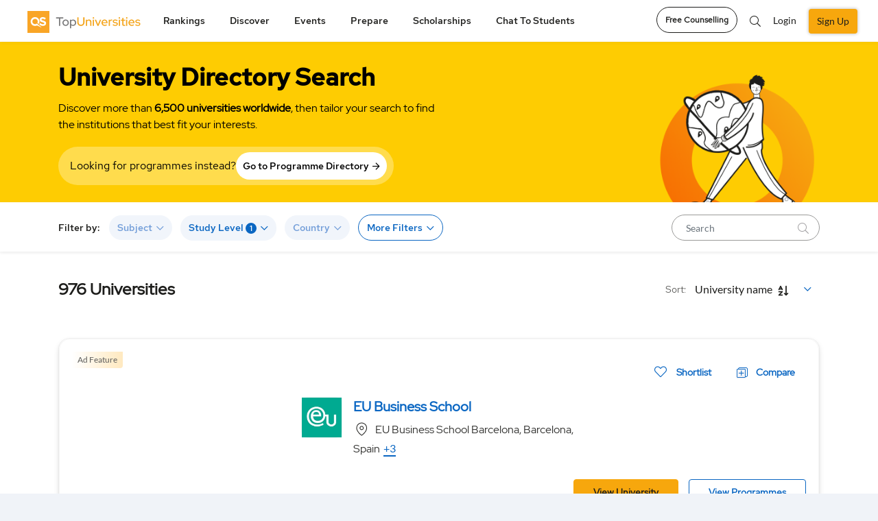

--- FILE ---
content_type: text/css
request_url: https://www.topuniversities.com/sites/default/files/css/css_yoCXV1eAx7HKx638GVD4WxcUBGjL20uFz_PGJy9kZSQ.css?delta=9&language=en&theme=tu_d8&include=eJyVUtuS2yAM_SFiZvrUz-hLnxkFZEcNBlbI3nW_vsKXJNvJTtMHBunoII4uEIJkSIuF3eh6zknMABYSxEXIV_NWHbBaEe3dbGgf8YNxcFNFVie_22dgYw4xnyG6SoKuIrC_2O1yF4SA3DhZisaSevaT12JrssK5p1XET3V_bN6qgxjPUDV1zVbPKdL5dE_8LGzqUgVH23DjM6NNmUeI9BuNTC58t5vk3Rnpo0DCaN7x3CvR7ncXCGIeDE7O53wl1GsskSB5tM9AF7CHKYrxVwwkmR14_T5QTvZmbUPQ4vfftQZKVUAHswGtxydt8qnAcOjdu3M0dK0p8FQgdk3pJ0BzCVbjI2GSSgHdrKUHEP3c_XqbkBfr526zuj2Gr_KP0l7lU__v1AVEkFM3olzy0Zd1K-rEMy5fLJk2ZWAYXZUlYv2CNCWakRVZHngKtoUbXNDt8VrNYh_RNlFgfIF5Q3UPo9ZQ70OdgisPMz7EtqFW54EfYi1dQ9z87a_3DfkfFRudIV0pDWpgFQeF7B28Ya-3I0IK-vIP4-O0MQ
body_size: 98841
content:
/* @license GNU-GPL-2.0-or-later https://www.drupal.org/licensing/faq */
@media screen{@font-face{font-family:"Lato-Regular";src:url(/themes/custom/tu_d8/fonts/Lato-Regular.eot);src:url(/themes/custom/tu_d8/fonts/Lato-Regular.eot#iefix) format("embedded-opentype"),url(/themes/custom/tu_d8/fonts/Lato-Regular.otf) format("otf"),url(/themes/custom/tu_d8/fonts/Lato-Regular.svg#Lato-Regular) format("svg"),url(/themes/custom/tu_d8/fonts/Lato-Regular.woff) format("woff"),url(/themes/custom/tu_d8/fonts/Lato-Regular.woff2) format("woff2");font-display:swap}@font-face{font-family:"Lato-Bold";src:url(/themes/custom/tu_d8/fonts/Lato-Bold.eot);src:url(/themes/custom/tu_d8/fonts/Lato-Bold.eot#iefix) format("embedded-opentype"),url(/themes/custom/tu_d8/fonts/Lato-Bold.otf) format("otf"),url(/themes/custom/tu_d8/fonts/Lato-Bold.svg#Lato-Bold) format("svg"),url(/themes/custom/tu_d8/fonts/Lato-Bold.woff) format("woff"),url(/themes/custom/tu_d8/fonts/Lato-Bold.woff2) format("woff2");font-display:swap}@font-face{font-family:"Lato-Semibold";src:url(/themes/custom/tu_d8/fonts/Lato-Semibold.eot);src:url(/themes/custom/tu_d8/fonts/Lato-Semibold.eot#iefix) format("embedded-opentype"),url(/themes/custom/tu_d8/fonts/Lato-Semibold.otf) format("otf"),url(/themes/custom/tu_d8/fonts/Lato-Semibold.svg#Lato-Semibold) format("svg"),url(/themes/custom/tu_d8/fonts/Lato-Semibold.woff) format("woff"),url(/themes/custom/tu_d8/fonts/Lato-Semibold.woff2) format("woff2");font-display:swap}@font-face{font-family:"Lato-Black";src:url(/themes/custom/tu_d8/fonts/Lato-Black.eot);src:url(/themes/custom/tu_d8/fonts/Lato-Black.eot#iefix) format("embedded-opentype"),url(/themes/custom/tu_d8/fonts/Lato-Black.otf) format("otf"),url(/themes/custom/tu_d8/fonts/Lato-Black.svg#Lato-Black) format("svg"),url(/themes/custom/tu_d8/fonts/Lato-Black.woff) format("woff"),url(/themes/custom/tu_d8/fonts/Lato-Black.woff2) format("woff2");font-display:swap}@font-face{font-family:"Lato-BoldItalic";src:url(/themes/custom/tu_d8/fonts/Lato-BoldItalic.eot);src:url(/themes/custom/tu_d8/fonts/Lato-BoldItalic.eot#iefix) format("embedded-opentype"),url(/themes/custom/tu_d8/fonts/Lato-BoldItalic.otf) format("otf"),url(/themes/custom/tu_d8/fonts/Lato-BoldItalic.svg#Lato-BoldItalic) format("svg"),url(/themes/custom/tu_d8/fonts/Lato-BoldItalic.woff) format("woff"),url(/themes/custom/tu_d8/fonts/Lato-BoldItalic.woff2) format("woff2");font-display:swap}@font-face{font-family:"RedHatDisplay-Black";src:url(/themes/custom/tu_d8/fonts/RedHatDisplay-Black.eot);src:url(/themes/custom/tu_d8/fonts/RedHatDisplay-Black.eot#iefix) format("embedded-opentype"),url(/themes/custom/tu_d8/fonts/RedHatDisplay-Black.otf) format("otf"),url(/themes/custom/tu_d8/fonts/RedHatDisplay-Black.svg#RedHatDisplay-Black) format("svg"),url(/themes/custom/tu_d8/fonts/RedHatDisplay-Black.woff) format("woff"),url(/themes/custom/tu_d8/fonts/RedHatDisplay-Black.woff2) format("woff2");font-display:swap}@font-face{font-family:"RedHatDisplay-Bold";src:url(/themes/custom/tu_d8/fonts/RedHatDisplay-Bold.eot);src:url(/themes/custom/tu_d8/fonts/RedHatDisplay-Bold.eot#iefix) format("embedded-opentype"),url(/themes/custom/tu_d8/fonts/RedHatDisplay-Bold.otf) format("otf"),url(/themes/custom/tu_d8/fonts/RedHatDisplay-Bold.svg#RedHatDisplay-Bold) format("svg"),url(/themes/custom/tu_d8/fonts/RedHatDisplay-Bold.woff) format("woff"),url(/themes/custom/tu_d8/fonts/RedHatDisplay-Bold.woff2) format("woff2");font-display:swap}@font-face{font-family:"RedHatDisplay-Medium";src:url(/themes/custom/tu_d8/fonts/RedHatDisplay-Medium.eot);src:url(/themes/custom/tu_d8/fonts/RedHatDisplay-Medium.eot#iefix) format("embedded-opentype"),url(/themes/custom/tu_d8/fonts/RedHatDisplay-Medium.woff2) format("woff2"),url(/themes/custom/tu_d8/fonts/RedHatDisplay-Medium.woff) format("woff"),url(/themes/custom/tu_d8/fonts/RedHatDisplay-Medium.ttf) format("truetype"),url(/themes/custom/tu_d8/fonts/RedHatDisplay-Medium.svg#RedHatDisplay-Medium) format("svg");font-weight:500;font-style:normal;font-display:swap}@font-face{font-family:"RedHatDisplay-Regular";src:url(/themes/custom/tu_d8/fonts/RedHatDisplay-Regular.eot);src:url(/themes/custom/tu_d8/fonts/RedHatDisplay-Regular.eot#iefix) format("embedded-opentype"),url(/themes/custom/tu_d8/fonts/RedHatDisplay-Regular.otf) format("otf"),url(/themes/custom/tu_d8/fonts/RedHatDisplay-Regular.svg#RedHatDisplay-Regular) format("svg"),url(/themes/custom/tu_d8/fonts/RedHatDisplay-Regular.woff) format("woff"),url(/themes/custom/tu_d8/fonts/RedHatDisplay-Regular.woff2) format("woff2");font-display:swap}@font-face{font-family:"RedHatText-Regular";src:url(/themes/custom/tu_d8/fonts/fonts/RedHatText-Regular.eot);src:url(/themes/custom/tu_d8/fonts/fonts/RedHatText-Regular.eot#iefix) format("embedded-opentype"),url(/themes/custom/tu_d8/fonts/RedHatText-Regular.otf) format("otf"),url(/themes/custom/tu_d8/fonts/RedHatText-Regular.svg#RedHatText-Regular) format("svg"),url(/themes/custom/tu_d8/fonts/RedHatText-Regular.woff) format("woff"),url(/themes/custom/tu_d8/fonts/RedHatText-Regular.woff2) format("woff2");font-display:swap}@font-face{font-family:"RedHatText-Medium";src:url(/themes/custom/tu_d8/fonts/RedHatText-Medium.eot);src:url(/themes/custom/tu_d8/fonts/RedHatText-Medium.eot#iefix) format("embedded-opentype"),url(/themes/custom/tu_d8/fonts/RedHatText-Medium.otf) format("otf"),url(/themes/custom/tu_d8/fonts/RedHatText-Medium.svg#RedHatText-Medium) format("svg"),url(/themes/custom/tu_d8/fonts/RedHatText-Medium.woff) format("woff"),url(/themes/custom/tu_d8/fonts/RedHatText-Medium.woff2) format("woff2");font-display:swap}@font-face{font-family:"RedHatText-Bold";src:url(/themes/custom/tu_d8/fonts/RedHatText-Bold.eot);src:url(/themes/custom/tu_d8/fonts/RedHatText-Bold.eot#iefix) format("embedded-opentype"),url(/themes/custom/tu_d8/fonts/RedHatText-Bold.otf) format("otf"),url(/themes/custom/tu_d8/fonts/RedHatText-Bold.svg#RedHatText-Bold) format("svg"),url(/themes/custom/tu_d8/fonts/RedHatText-Bold.woff) format("woff"),url(/themes/custom/tu_d8/fonts/RedHatText-Bold.woff2) format("woff2");font-display:swap}@font-face{font-family:"LibreBaskerville-Bold";src:url(/themes/custom/tu_d8/fonts/LibreBaskerville-Bold.eot);src:url(/themes/custom/tu_d8/fonts/LibreBaskerville-Bold.eot#iefix) format("embedded-opentype"),url(/themes/custom/tu_d8/fonts/LibreBaskerville-Bold.otf) format("otf"),url(/themes/custom/tu_d8/fonts/LibreBaskerville-Bold.svg#LibreBaskerville-Bold) format("svg"),url(/themes/custom/tu_d8/fonts/LibreBaskerville-Bold.woff) format("woff"),url(/themes/custom/tu_d8/fonts/LibreBaskerville-Bold.woff2) format("woff2");font-display:swap}
}
@media screen{@font-face{font-family:"Lato-Regular";src:url(/themes/custom/tu_d8/fonts/Lato-Regular.eot);src:url(/themes/custom/tu_d8/fonts/Lato-Regular.eot#iefix) format("embedded-opentype"),url(/themes/custom/tu_d8/fonts/Lato-Regular.otf) format("otf"),url(/themes/custom/tu_d8/fonts/Lato-Regular.svg#Lato-Regular) format("svg"),url(/themes/custom/tu_d8/fonts/Lato-Regular.woff) format("woff"),url(/themes/custom/tu_d8/fonts/Lato-Regular.woff2) format("woff2");font-display:swap}@font-face{font-family:"Lato-Bold";src:url(/themes/custom/tu_d8/fonts/Lato-Bold.eot);src:url(/themes/custom/tu_d8/fonts/Lato-Bold.eot#iefix) format("embedded-opentype"),url(/themes/custom/tu_d8/fonts/Lato-Bold.otf) format("otf"),url(/themes/custom/tu_d8/fonts/Lato-Bold.svg#Lato-Bold) format("svg"),url(/themes/custom/tu_d8/fonts/Lato-Bold.woff) format("woff"),url(/themes/custom/tu_d8/fonts/Lato-Bold.woff2) format("woff2");font-display:swap}@font-face{font-family:"Lato-Semibold";src:url(/themes/custom/tu_d8/fonts/Lato-Semibold.eot);src:url(/themes/custom/tu_d8/fonts/Lato-Semibold.eot#iefix) format("embedded-opentype"),url(/themes/custom/tu_d8/fonts/Lato-Semibold.otf) format("otf"),url(/themes/custom/tu_d8/fonts/Lato-Semibold.svg#Lato-Semibold) format("svg"),url(/themes/custom/tu_d8/fonts/Lato-Semibold.woff) format("woff"),url(/themes/custom/tu_d8/fonts/Lato-Semibold.woff2) format("woff2");font-display:swap}@font-face{font-family:"Lato-Black";src:url(/themes/custom/tu_d8/fonts/Lato-Black.eot);src:url(/themes/custom/tu_d8/fonts/Lato-Black.eot#iefix) format("embedded-opentype"),url(/themes/custom/tu_d8/fonts/Lato-Black.otf) format("otf"),url(/themes/custom/tu_d8/fonts/Lato-Black.svg#Lato-Black) format("svg"),url(/themes/custom/tu_d8/fonts/Lato-Black.woff) format("woff"),url(/themes/custom/tu_d8/fonts/Lato-Black.woff2) format("woff2");font-display:swap}@font-face{font-family:"Lato-BoldItalic";src:url(/themes/custom/tu_d8/fonts/Lato-BoldItalic.eot);src:url(/themes/custom/tu_d8/fonts/Lato-BoldItalic.eot#iefix) format("embedded-opentype"),url(/themes/custom/tu_d8/fonts/Lato-BoldItalic.otf) format("otf"),url(/themes/custom/tu_d8/fonts/Lato-BoldItalic.svg#Lato-BoldItalic) format("svg"),url(/themes/custom/tu_d8/fonts/Lato-BoldItalic.woff) format("woff"),url(/themes/custom/tu_d8/fonts/Lato-BoldItalic.woff2) format("woff2");font-display:swap}@font-face{font-family:"RedHatDisplay-Black";src:url(/themes/custom/tu_d8/fonts/RedHatDisplay-Black.eot);src:url(/themes/custom/tu_d8/fonts/RedHatDisplay-Black.eot#iefix) format("embedded-opentype"),url(/themes/custom/tu_d8/fonts/RedHatDisplay-Black.otf) format("otf"),url(/themes/custom/tu_d8/fonts/RedHatDisplay-Black.svg#RedHatDisplay-Black) format("svg"),url(/themes/custom/tu_d8/fonts/RedHatDisplay-Black.woff) format("woff"),url(/themes/custom/tu_d8/fonts/RedHatDisplay-Black.woff2) format("woff2");font-display:swap}@font-face{font-family:"RedHatDisplay-Bold";src:url(/themes/custom/tu_d8/fonts/RedHatDisplay-Bold.eot);src:url(/themes/custom/tu_d8/fonts/RedHatDisplay-Bold.eot#iefix) format("embedded-opentype"),url(/themes/custom/tu_d8/fonts/RedHatDisplay-Bold.otf) format("otf"),url(/themes/custom/tu_d8/fonts/RedHatDisplay-Bold.svg#RedHatDisplay-Bold) format("svg"),url(/themes/custom/tu_d8/fonts/RedHatDisplay-Bold.woff) format("woff"),url(/themes/custom/tu_d8/fonts/RedHatDisplay-Bold.woff2) format("woff2");font-display:swap}@font-face{font-family:"RedHatDisplay-Medium";src:url(/themes/custom/tu_d8/fonts/RedHatDisplay-Medium.eot);src:url(/themes/custom/tu_d8/fonts/RedHatDisplay-Medium.eot#iefix) format("embedded-opentype"),url(/themes/custom/tu_d8/fonts/RedHatDisplay-Medium.woff2) format("woff2"),url(/themes/custom/tu_d8/fonts/RedHatDisplay-Medium.woff) format("woff"),url(/themes/custom/tu_d8/fonts/RedHatDisplay-Medium.ttf) format("truetype"),url(/themes/custom/tu_d8/fonts/RedHatDisplay-Medium.svg#RedHatDisplay-Medium) format("svg");font-weight:500;font-style:normal;font-display:swap}@font-face{font-family:"RedHatDisplay-Regular";src:url(/themes/custom/tu_d8/fonts/RedHatDisplay-Regular.eot);src:url(/themes/custom/tu_d8/fonts/RedHatDisplay-Regular.eot#iefix) format("embedded-opentype"),url(/themes/custom/tu_d8/fonts/RedHatDisplay-Regular.otf) format("otf"),url(/themes/custom/tu_d8/fonts/RedHatDisplay-Regular.svg#RedHatDisplay-Regular) format("svg"),url(/themes/custom/tu_d8/fonts/RedHatDisplay-Regular.woff) format("woff"),url(/themes/custom/tu_d8/fonts/RedHatDisplay-Regular.woff2) format("woff2");font-display:swap}@font-face{font-family:"RedHatText-Regular";src:url(/themes/custom/tu_d8/fonts/fonts/RedHatText-Regular.eot);src:url(/themes/custom/tu_d8/fonts/fonts/RedHatText-Regular.eot#iefix) format("embedded-opentype"),url(/themes/custom/tu_d8/fonts/RedHatText-Regular.otf) format("otf"),url(/themes/custom/tu_d8/fonts/RedHatText-Regular.svg#RedHatText-Regular) format("svg"),url(/themes/custom/tu_d8/fonts/RedHatText-Regular.woff) format("woff"),url(/themes/custom/tu_d8/fonts/RedHatText-Regular.woff2) format("woff2");font-display:swap}@font-face{font-family:"RedHatText-Medium";src:url(/themes/custom/tu_d8/fonts/RedHatText-Medium.eot);src:url(/themes/custom/tu_d8/fonts/RedHatText-Medium.eot#iefix) format("embedded-opentype"),url(/themes/custom/tu_d8/fonts/RedHatText-Medium.otf) format("otf"),url(/themes/custom/tu_d8/fonts/RedHatText-Medium.svg#RedHatText-Medium) format("svg"),url(/themes/custom/tu_d8/fonts/RedHatText-Medium.woff) format("woff"),url(/themes/custom/tu_d8/fonts/RedHatText-Medium.woff2) format("woff2");font-display:swap}@font-face{font-family:"RedHatText-Bold";src:url(/themes/custom/tu_d8/fonts/RedHatText-Bold.eot);src:url(/themes/custom/tu_d8/fonts/RedHatText-Bold.eot#iefix) format("embedded-opentype"),url(/themes/custom/tu_d8/fonts/RedHatText-Bold.otf) format("otf"),url(/themes/custom/tu_d8/fonts/RedHatText-Bold.svg#RedHatText-Bold) format("svg"),url(/themes/custom/tu_d8/fonts/RedHatText-Bold.woff) format("woff"),url(/themes/custom/tu_d8/fonts/RedHatText-Bold.woff2) format("woff2");font-display:swap}@font-face{font-family:"LibreBaskerville-Bold";src:url(/themes/custom/tu_d8/fonts/LibreBaskerville-Bold.eot);src:url(/themes/custom/tu_d8/fonts/LibreBaskerville-Bold.eot#iefix) format("embedded-opentype"),url(/themes/custom/tu_d8/fonts/LibreBaskerville-Bold.otf) format("otf"),url(/themes/custom/tu_d8/fonts/LibreBaskerville-Bold.svg#LibreBaskerville-Bold) format("svg"),url(/themes/custom/tu_d8/fonts/LibreBaskerville-Bold.woff) format("woff"),url(/themes/custom/tu_d8/fonts/LibreBaskerville-Bold.woff2) format("woff2");font-display:swap}@font-face{font-family:"Lato-Regular";src:url(/themes/custom/tu_d8/fonts/Lato-Regular.eot);src:url(/themes/custom/tu_d8/fonts/Lato-Regular.eot#iefix) format("embedded-opentype"),url(/themes/custom/tu_d8/fonts/Lato-Regular.otf) format("otf"),url(/themes/custom/tu_d8/fonts/Lato-Regular.svg#Lato-Regular) format("svg"),url(/themes/custom/tu_d8/fonts/Lato-Regular.woff) format("woff"),url(/themes/custom/tu_d8/fonts/Lato-Regular.woff2) format("woff2");font-display:swap}@font-face{font-family:"Lato-Bold";src:url(/themes/custom/tu_d8/fonts/Lato-Bold.eot);src:url(/themes/custom/tu_d8/fonts/Lato-Bold.eot#iefix) format("embedded-opentype"),url(/themes/custom/tu_d8/fonts/Lato-Bold.otf) format("otf"),url(/themes/custom/tu_d8/fonts/Lato-Bold.svg#Lato-Bold) format("svg"),url(/themes/custom/tu_d8/fonts/Lato-Bold.woff) format("woff"),url(/themes/custom/tu_d8/fonts/Lato-Bold.woff2) format("woff2");font-display:swap}@font-face{font-family:"Lato-Semibold";src:url(/themes/custom/tu_d8/fonts/Lato-Semibold.eot);src:url(/themes/custom/tu_d8/fonts/Lato-Semibold.eot#iefix) format("embedded-opentype"),url(/themes/custom/tu_d8/fonts/Lato-Semibold.otf) format("otf"),url(/themes/custom/tu_d8/fonts/Lato-Semibold.svg#Lato-Semibold) format("svg"),url(/themes/custom/tu_d8/fonts/Lato-Semibold.woff) format("woff"),url(/themes/custom/tu_d8/fonts/Lato-Semibold.woff2) format("woff2");font-display:swap}@font-face{font-family:"Lato-Black";src:url(/themes/custom/tu_d8/fonts/Lato-Black.eot);src:url(/themes/custom/tu_d8/fonts/Lato-Black.eot#iefix) format("embedded-opentype"),url(/themes/custom/tu_d8/fonts/Lato-Black.otf) format("otf"),url(/themes/custom/tu_d8/fonts/Lato-Black.svg#Lato-Black) format("svg"),url(/themes/custom/tu_d8/fonts/Lato-Black.woff) format("woff"),url(/themes/custom/tu_d8/fonts/Lato-Black.woff2) format("woff2");font-display:swap}@font-face{font-family:"Lato-BoldItalic";src:url(/themes/custom/tu_d8/fonts/Lato-BoldItalic.eot);src:url(/themes/custom/tu_d8/fonts/Lato-BoldItalic.eot#iefix) format("embedded-opentype"),url(/themes/custom/tu_d8/fonts/Lato-BoldItalic.otf) format("otf"),url(/themes/custom/tu_d8/fonts/Lato-BoldItalic.svg#Lato-BoldItalic) format("svg"),url(/themes/custom/tu_d8/fonts/Lato-BoldItalic.woff) format("woff"),url(/themes/custom/tu_d8/fonts/Lato-BoldItalic.woff2) format("woff2");font-display:swap}@font-face{font-family:"RedHatDisplay-Black";src:url(/themes/custom/tu_d8/fonts/RedHatDisplay-Black.eot);src:url(/themes/custom/tu_d8/fonts/RedHatDisplay-Black.eot#iefix) format("embedded-opentype"),url(/themes/custom/tu_d8/fonts/RedHatDisplay-Black.otf) format("otf"),url(/themes/custom/tu_d8/fonts/RedHatDisplay-Black.svg#RedHatDisplay-Black) format("svg"),url(/themes/custom/tu_d8/fonts/RedHatDisplay-Black.woff) format("woff"),url(/themes/custom/tu_d8/fonts/RedHatDisplay-Black.woff2) format("woff2");font-display:swap}@font-face{font-family:"RedHatDisplay-Bold";src:url(/themes/custom/tu_d8/fonts/RedHatDisplay-Bold.eot);src:url(/themes/custom/tu_d8/fonts/RedHatDisplay-Bold.eot#iefix) format("embedded-opentype"),url(/themes/custom/tu_d8/fonts/RedHatDisplay-Bold.otf) format("otf"),url(/themes/custom/tu_d8/fonts/RedHatDisplay-Bold.svg#RedHatDisplay-Bold) format("svg"),url(/themes/custom/tu_d8/fonts/RedHatDisplay-Bold.woff) format("woff"),url(/themes/custom/tu_d8/fonts/RedHatDisplay-Bold.woff2) format("woff2");font-display:swap}@font-face{font-family:"RedHatDisplay-Medium";src:url(/themes/custom/tu_d8/fonts/RedHatDisplay-Medium.eot);src:url(/themes/custom/tu_d8/fonts/RedHatDisplay-Medium.eot#iefix) format("embedded-opentype"),url(/themes/custom/tu_d8/fonts/RedHatDisplay-Medium.woff2) format("woff2"),url(/themes/custom/tu_d8/fonts/RedHatDisplay-Medium.woff) format("woff"),url(/themes/custom/tu_d8/fonts/RedHatDisplay-Medium.ttf) format("truetype"),url(/themes/custom/tu_d8/fonts/RedHatDisplay-Medium.svg#RedHatDisplay-Medium) format("svg");font-weight:500;font-style:normal;font-display:swap}@font-face{font-family:"RedHatDisplay-Regular";src:url(/themes/custom/tu_d8/fonts/RedHatDisplay-Regular.eot);src:url(/themes/custom/tu_d8/fonts/RedHatDisplay-Regular.eot#iefix) format("embedded-opentype"),url(/themes/custom/tu_d8/fonts/RedHatDisplay-Regular.otf) format("otf"),url(/themes/custom/tu_d8/fonts/RedHatDisplay-Regular.svg#RedHatDisplay-Regular) format("svg"),url(/themes/custom/tu_d8/fonts/RedHatDisplay-Regular.woff) format("woff"),url(/themes/custom/tu_d8/fonts/RedHatDisplay-Regular.woff2) format("woff2");font-display:swap}@font-face{font-family:"RedHatText-Regular";src:url(/themes/custom/tu_d8/fonts/fonts/RedHatText-Regular.eot);src:url(/themes/custom/tu_d8/fonts/fonts/RedHatText-Regular.eot#iefix) format("embedded-opentype"),url(/themes/custom/tu_d8/fonts/RedHatText-Regular.otf) format("otf"),url(/themes/custom/tu_d8/fonts/RedHatText-Regular.svg#RedHatText-Regular) format("svg"),url(/themes/custom/tu_d8/fonts/RedHatText-Regular.woff) format("woff"),url(/themes/custom/tu_d8/fonts/RedHatText-Regular.woff2) format("woff2");font-display:swap}@font-face{font-family:"RedHatText-Medium";src:url(/themes/custom/tu_d8/fonts/RedHatText-Medium.eot);src:url(/themes/custom/tu_d8/fonts/RedHatText-Medium.eot#iefix) format("embedded-opentype"),url(/themes/custom/tu_d8/fonts/RedHatText-Medium.otf) format("otf"),url(/themes/custom/tu_d8/fonts/RedHatText-Medium.svg#RedHatText-Medium) format("svg"),url(/themes/custom/tu_d8/fonts/RedHatText-Medium.woff) format("woff"),url(/themes/custom/tu_d8/fonts/RedHatText-Medium.woff2) format("woff2");font-display:swap}@font-face{font-family:"RedHatText-Bold";src:url(/themes/custom/tu_d8/fonts/RedHatText-Bold.eot);src:url(/themes/custom/tu_d8/fonts/RedHatText-Bold.eot#iefix) format("embedded-opentype"),url(/themes/custom/tu_d8/fonts/RedHatText-Bold.otf) format("otf"),url(/themes/custom/tu_d8/fonts/RedHatText-Bold.svg#RedHatText-Bold) format("svg"),url(/themes/custom/tu_d8/fonts/RedHatText-Bold.woff) format("woff"),url(/themes/custom/tu_d8/fonts/RedHatText-Bold.woff2) format("woff2");font-display:swap}@font-face{font-family:"LibreBaskerville-Bold";src:url(/themes/custom/tu_d8/fonts/LibreBaskerville-Bold.eot);src:url(/themes/custom/tu_d8/fonts/LibreBaskerville-Bold.eot#iefix) format("embedded-opentype"),url(/themes/custom/tu_d8/fonts/LibreBaskerville-Bold.otf) format("otf"),url(/themes/custom/tu_d8/fonts/LibreBaskerville-Bold.svg#LibreBaskerville-Bold) format("svg"),url(/themes/custom/tu_d8/fonts/LibreBaskerville-Bold.woff) format("woff"),url(/themes/custom/tu_d8/fonts/LibreBaskerville-Bold.woff2) format("woff2");font-display:swap}@font-face{font-family:"Lato-Regular";src:url(/themes/custom/tu_d8/fonts/Lato-Regular.eot);src:url(/themes/custom/tu_d8/fonts/Lato-Regular.eot#iefix) format("embedded-opentype"),url(/themes/custom/tu_d8/fonts/Lato-Regular.otf) format("otf"),url(/themes/custom/tu_d8/fonts/Lato-Regular.svg#Lato-Regular) format("svg"),url(/themes/custom/tu_d8/fonts/Lato-Regular.woff) format("woff"),url(/themes/custom/tu_d8/fonts/Lato-Regular.woff2) format("woff2");font-display:swap}@font-face{font-family:"Lato-Bold";src:url(/themes/custom/tu_d8/fonts/Lato-Bold.eot);src:url(/themes/custom/tu_d8/fonts/Lato-Bold.eot#iefix) format("embedded-opentype"),url(/themes/custom/tu_d8/fonts/Lato-Bold.otf) format("otf"),url(/themes/custom/tu_d8/fonts/Lato-Bold.svg#Lato-Bold) format("svg"),url(/themes/custom/tu_d8/fonts/Lato-Bold.woff) format("woff"),url(/themes/custom/tu_d8/fonts/Lato-Bold.woff2) format("woff2");font-display:swap}@font-face{font-family:"Lato-Semibold";src:url(/themes/custom/tu_d8/fonts/Lato-Semibold.eot);src:url(/themes/custom/tu_d8/fonts/Lato-Semibold.eot#iefix) format("embedded-opentype"),url(/themes/custom/tu_d8/fonts/Lato-Semibold.otf) format("otf"),url(/themes/custom/tu_d8/fonts/Lato-Semibold.svg#Lato-Semibold) format("svg"),url(/themes/custom/tu_d8/fonts/Lato-Semibold.woff) format("woff"),url(/themes/custom/tu_d8/fonts/Lato-Semibold.woff2) format("woff2");font-display:swap}@font-face{font-family:"Lato-Black";src:url(/themes/custom/tu_d8/fonts/Lato-Black.eot);src:url(/themes/custom/tu_d8/fonts/Lato-Black.eot#iefix) format("embedded-opentype"),url(/themes/custom/tu_d8/fonts/Lato-Black.otf) format("otf"),url(/themes/custom/tu_d8/fonts/Lato-Black.svg#Lato-Black) format("svg"),url(/themes/custom/tu_d8/fonts/Lato-Black.woff) format("woff"),url(/themes/custom/tu_d8/fonts/Lato-Black.woff2) format("woff2");font-display:swap}@font-face{font-family:"Lato-BoldItalic";src:url(/themes/custom/tu_d8/fonts/Lato-BoldItalic.eot);src:url(/themes/custom/tu_d8/fonts/Lato-BoldItalic.eot#iefix) format("embedded-opentype"),url(/themes/custom/tu_d8/fonts/Lato-BoldItalic.otf) format("otf"),url(/themes/custom/tu_d8/fonts/Lato-BoldItalic.svg#Lato-BoldItalic) format("svg"),url(/themes/custom/tu_d8/fonts/Lato-BoldItalic.woff) format("woff"),url(/themes/custom/tu_d8/fonts/Lato-BoldItalic.woff2) format("woff2");font-display:swap}@font-face{font-family:"RedHatDisplay-Black";src:url(/themes/custom/tu_d8/fonts/RedHatDisplay-Black.eot);src:url(/themes/custom/tu_d8/fonts/RedHatDisplay-Black.eot#iefix) format("embedded-opentype"),url(/themes/custom/tu_d8/fonts/RedHatDisplay-Black.otf) format("otf"),url(/themes/custom/tu_d8/fonts/RedHatDisplay-Black.svg#RedHatDisplay-Black) format("svg"),url(/themes/custom/tu_d8/fonts/RedHatDisplay-Black.woff) format("woff"),url(/themes/custom/tu_d8/fonts/RedHatDisplay-Black.woff2) format("woff2");font-display:swap}@font-face{font-family:"RedHatDisplay-Bold";src:url(/themes/custom/tu_d8/fonts/RedHatDisplay-Bold.eot);src:url(/themes/custom/tu_d8/fonts/RedHatDisplay-Bold.eot#iefix) format("embedded-opentype"),url(/themes/custom/tu_d8/fonts/RedHatDisplay-Bold.otf) format("otf"),url(/themes/custom/tu_d8/fonts/RedHatDisplay-Bold.svg#RedHatDisplay-Bold) format("svg"),url(/themes/custom/tu_d8/fonts/RedHatDisplay-Bold.woff) format("woff"),url(/themes/custom/tu_d8/fonts/RedHatDisplay-Bold.woff2) format("woff2");font-display:swap}@font-face{font-family:"RedHatDisplay-Medium";src:url(/themes/custom/tu_d8/fonts/RedHatDisplay-Medium.eot);src:url(/themes/custom/tu_d8/fonts/RedHatDisplay-Medium.eot#iefix) format("embedded-opentype"),url(/themes/custom/tu_d8/fonts/RedHatDisplay-Medium.woff2) format("woff2"),url(/themes/custom/tu_d8/fonts/RedHatDisplay-Medium.woff) format("woff"),url(/themes/custom/tu_d8/fonts/RedHatDisplay-Medium.ttf) format("truetype"),url(/themes/custom/tu_d8/fonts/RedHatDisplay-Medium.svg#RedHatDisplay-Medium) format("svg");font-weight:500;font-style:normal;font-display:swap}@font-face{font-family:"RedHatDisplay-Regular";src:url(/themes/custom/tu_d8/fonts/RedHatDisplay-Regular.eot);src:url(/themes/custom/tu_d8/fonts/RedHatDisplay-Regular.eot#iefix) format("embedded-opentype"),url(/themes/custom/tu_d8/fonts/RedHatDisplay-Regular.otf) format("otf"),url(/themes/custom/tu_d8/fonts/RedHatDisplay-Regular.svg#RedHatDisplay-Regular) format("svg"),url(/themes/custom/tu_d8/fonts/RedHatDisplay-Regular.woff) format("woff"),url(/themes/custom/tu_d8/fonts/RedHatDisplay-Regular.woff2) format("woff2");font-display:swap}@font-face{font-family:"RedHatText-Regular";src:url(/themes/custom/tu_d8/fonts/fonts/RedHatText-Regular.eot);src:url(/themes/custom/tu_d8/fonts/fonts/RedHatText-Regular.eot#iefix) format("embedded-opentype"),url(/themes/custom/tu_d8/fonts/RedHatText-Regular.otf) format("otf"),url(/themes/custom/tu_d8/fonts/RedHatText-Regular.svg#RedHatText-Regular) format("svg"),url(/themes/custom/tu_d8/fonts/RedHatText-Regular.woff) format("woff"),url(/themes/custom/tu_d8/fonts/RedHatText-Regular.woff2) format("woff2");font-display:swap}@font-face{font-family:"RedHatText-Medium";src:url(/themes/custom/tu_d8/fonts/RedHatText-Medium.eot);src:url(/themes/custom/tu_d8/fonts/RedHatText-Medium.eot#iefix) format("embedded-opentype"),url(/themes/custom/tu_d8/fonts/RedHatText-Medium.otf) format("otf"),url(/themes/custom/tu_d8/fonts/RedHatText-Medium.svg#RedHatText-Medium) format("svg"),url(/themes/custom/tu_d8/fonts/RedHatText-Medium.woff) format("woff"),url(/themes/custom/tu_d8/fonts/RedHatText-Medium.woff2) format("woff2");font-display:swap}@font-face{font-family:"RedHatText-Bold";src:url(/themes/custom/tu_d8/fonts/RedHatText-Bold.eot);src:url(/themes/custom/tu_d8/fonts/RedHatText-Bold.eot#iefix) format("embedded-opentype"),url(/themes/custom/tu_d8/fonts/RedHatText-Bold.otf) format("otf"),url(/themes/custom/tu_d8/fonts/RedHatText-Bold.svg#RedHatText-Bold) format("svg"),url(/themes/custom/tu_d8/fonts/RedHatText-Bold.woff) format("woff"),url(/themes/custom/tu_d8/fonts/RedHatText-Bold.woff2) format("woff2");font-display:swap}@font-face{font-family:"LibreBaskerville-Bold";src:url(/themes/custom/tu_d8/fonts/LibreBaskerville-Bold.eot);src:url(/themes/custom/tu_d8/fonts/LibreBaskerville-Bold.eot#iefix) format("embedded-opentype"),url(/themes/custom/tu_d8/fonts/LibreBaskerville-Bold.otf) format("otf"),url(/themes/custom/tu_d8/fonts/LibreBaskerville-Bold.svg#LibreBaskerville-Bold) format("svg"),url(/themes/custom/tu_d8/fonts/LibreBaskerville-Bold.woff) format("woff"),url(/themes/custom/tu_d8/fonts/LibreBaskerville-Bold.woff2) format("woff2");font-display:swap}.yellow-anchor{font-weight:500;font-size:14px;line-height:20px;color:#1d1d1b;padding:4px 14px;display:inline-block;outline:none;border:1px solid #f7a70d;border-radius:4px;background-color:#f7a70d;text-decoration:none}.yellow-anchor:hover{text-decoration:none;background-color:#f9b93d;color:#1d1d1b}.yellow-anchor:focus{background:#f7a70d;text-decoration:none;color:#1d1d1b;box-shadow:0px 4px 4px rgba(29,29,27,.16)}.yellow-anchor img{margin-right:8px;width:16px !important;display:inline-block !important}.white-blue-brand{font-weight:500;font-family:"RedHatDisplay-Regular";font-size:14px;line-height:20px;padding:8px 14px;background:#fff;color:#0a66c2;outline:none;border:1px solid #0a66c2;border-radius:4px;outline:none;text-decoration:none}.white-blue-brand.btn-sm{font-size:14px;margin-left:2px;padding:4px 6px}.white-blue-brand:hover{background:#f1f5fb;border:1px solid #0a66c2;outline:none;text-decoration:none}.white-blue-brand:focus{background:#fff;border:1px solid #0a66c2;box-shadow:0px 4px 4px rgba(29,29,27,.16);outline:none}.white-blue-brand img{margin-right:8px;display:none;width:16px}.white-blue-brand img.margin-left-8px{margin-left:8px !important}.white-blue-brand img.marign-right-0px{margin-right:0px !important}.white-blue-brand .inactive-img{display:inline-block;width:16px}.white-blue-brand.active .inactive-img{display:none}.white-blue-brand.active .active-img{display:inline-block}.white-blue-brand.btn-md{padding:11px 25px}.white-blue-brand.btn-smd{padding:5px 20px}.white-blue-brand .ml-12px{margin-left:12px;position:relative;left:4px;top:4px}.univ-featured{background:#f7a70d;font-style:normal;font-weight:normal;font-size:12px;line-height:16px;color:#1d1d1b;padding:4px 8px}.univ-featured .top_f{width:0;height:0;border-style:solid;border-width:16px 10px 0px 0px;border-color:#f7a70d rgba(0,0,0,0) rgba(0,0,0,0) rgba(0,0,0,0);position:absolute;right:-8px;top:0px}.univ-featured .bottom_f{width:0;height:0;border-style:solid;border-width:24px 6px 0 12px;border-color:rgba(0,0,0,0) rgba(0,0,0,0) rgba(0,0,0,0) #f7a70d;position:absolute;right:-12px;top:0px}.apply-brand-btn{background:#36bb1c;color:#fff !important;border:1px solid #36bb1c;border-radius:4px;padding:12px 16px !important;cursor:pointer}.apply-brand-btn .fal{margin-right:8px;font-size:16px !important}.nav.nav-tabs .nav-item a:hover{background-color:#f1f5fb !important}.prog-search-p2{position:relative}.prog-search-p2 input{height:48px;padding:12px 16px;padding-left:56px;border:1px solid #a5a5a4}.prog-search-p2:after{background-image:url("/themes/custom/tu_d8/images/search.svg");height:20px;width:20px;content:" ";display:inline-block;position:absolute;left:18px;top:14px;z-index:2;background-size:contain;background-repeat:no-repeat}.getInTouch-p2 a,.getInTouch-p2 a:focus{background-color:#fff;color:#0a66c2 !important;font-family:"RedHatDisplay-Regular";font-style:normal;font-weight:500;font-size:14px;line-height:20px;padding:7px 20px !important;border:1px solid;cursor:pointer;display:inline-block;border-radius:4px}.getInTouch-p2 a:hover{background:#f1f5fb;border:1px solid #0a66c2;outline:none;text-decoration:none}.getInTouch-p2 a i{margin-right:4px;position:relative;top:0px}._new_profile .nav.nav-tabs{background-color:#fff}._new_profile .univ-logo-n-name h1 a:visited{color:#fff !important}.no-pointer-events{pointer-events:none}.margin-bottom-24px{margin-bottom:24px}.clear-both{display:block;clear:both}.margin-top-32px{margin-top:32px}.margin-top-12px{margin-top:12px}.margin-bottom-16px{margin-bottom:16px}.margin-bottom-40px{margin-bottom:40px}.margin-top-24px{margin-top:24px}.no-scroll-bar::-webkit-scrollbar{display:none}.no-scroll-bar::-moz-scrollbars{display:none}.no-scroll-bar::-o-scrollbar{display:none}.no-scroll-bar::-google-ms-scrollbar{display:none}.no-scroll-bar::-khtml-scrollbar{display:none}.no-scroll-bar{overflow:-moz-scrollbars-none}.no-scroll-bar{-ms-overflow-style:none}.no-scroll-bar::-webkit-scrollbar{width:0 !important}.pos-relative{position:relative}@media(max-width:400px){.mobile-less-font .yellow-anchor{font-size:14px;white-space:nowrap;overflow:hidden;padding-left:8px !important;padding-right:8px !important}.mobile-less-font .yellow-anchor{max-width:180px}.mobile-less-font .yellow-anchor img{width:18px !important;margin-right:4px;display:inline-block !important}}.univ-tooltip{position:relative;display:inline-block}.univ-tooltip .univ-tooltiptext{visibility:hidden;width:158px;background-color:#fff;color:#1d1d1b;text-align:center;padding:8px;position:absolute;z-index:1;top:55px;left:0%;margin-left:0px;opacity:0;transition:opacity .3s;border-radius:2px;font-size:16px;line-height:24px;-webkit-box-shadow:0px 9px 28px 8px rgba(0,0,0,.05),0px 3px 6px -4px rgba(0,0,0,.12);-moz-box-shadow:0px 9px 28px 8px rgba(0,0,0,.05),0px 3px 6px -4px rgba(0,0,0,.12);box-shadow:0px 9px 28px 8px rgba(0,0,0,.05),0px 3px 6px -4px rgba(0,0,0,.12);font-weight:400}.univ-tooltip .univ-tooltiptext::after{content:"";position:absolute;bottom:100%;left:50%;margin-left:-5px;border-width:5px;border-style:solid;border-color:rgba(0,0,0,0) rgba(0,0,0,0) #fff rgba(0,0,0,0)}.univ-tooltip:hover .univ-tooltiptext{visibility:visible;opacity:1}.qs-success-btn{font-weight:500;font-size:16px;line-height:24px;color:#105f02;padding:12px 24px;display:inline-block;outline:none;border:1px solid #dafbe4;border-radius:4px;background-color:#dafbe4;text-decoration:none}.qs-success-btn:hover{text-decoration:none;background-color:#dafbe4;color:#105f02}.qs-success-btn:focus{background:#dafbe4;text-decoration:none;color:#105f02;box-shadow:0px 4px 4px rgba(29,29,27,.16)}.qs-success-btn img{margin-right:8px;width:24px}.univ-ctas.full-width-cta .yellow-anchor{width:100%;text-align:center}.univ-ctas.full-width-cta .white-blue-brand{width:calc(50% - 2px);display:inline-block}.owl-carousel .owl-item .white-blue-brand{font-weight:500;font-family:"RedHatDisplay-Regular";font-size:16px;line-height:24px;padding:12px 24px;background:#fff;color:#0a66c2;outline:none;border:1px solid #0a66c2;border-radius:4px;outline:none;text-decoration:none;padding-left:0px;padding-right:0px}.owl-carousel .owl-item .white-blue-brand.btn-sm{font-size:14px;margin-left:2px;padding:4px 6px}.owl-carousel .owl-item .white-blue-brand:hover{background:#f1f5fb;border:1px solid #0a66c2;outline:none;text-decoration:none}.owl-carousel .owl-item .white-blue-brand:focus{background:#fff;border:1px solid #0a66c2;box-shadow:0px 4px 4px rgba(29,29,27,.16);outline:none}.owl-carousel .owl-item .white-blue-brand img{margin-right:8px;display:none;width:auto !important}.owl-carousel .owl-item .white-blue-brand img.margin-left-8px{margin-left:8px !important}.owl-carousel .owl-item .white-blue-brand img.marign-right-0px{margin-right:0px !important}.owl-carousel .owl-item .white-blue-brand .inactive-img{display:inline-block;width:20px !important}.owl-carousel .owl-item .white-blue-brand.active .inactive-img{display:none}.owl-carousel .owl-item .white-blue-brand.active .active-img{display:inline-block}.owl-carousel .owl-item .white-blue-brand.btn-md{padding:11px 25px}.owl-carousel .owl-item .white-blue-brand.btn-smd{padding:5px 20px}.owl-carousel .owl-item .white-blue-brand .ml-12px{margin-left:12px;position:relative;left:4px;top:4px}.padding-from-all{padding-left:16px;padding-right:16px;padding-bottom:24px}.mb-bottom{margin-bottom:24px;display:inline-block;width:100%}.location-section-sim{font-weight:400;font-size:16px;line-height:24px;width:100%;color:#1d1d1b;text-align:center;padding:16px;height:64px;-webkit-line-clamp:1;-webkit-box-orient:vertical;overflow:hidden;text-overflow:ellipsis;display:inline-block}.location-section-sim img{width:13px !important;display:inline-block !important}.university-more-details{background:#f1f5fb;display:inline-block;width:100%;margin-bottom:20px}.university-more-details .single-badge{width:calc(50% - .5px);display:inline-block;margin-left:0px;margin-right:0px;padding:0px;height:174px;float:left;padding-top:20px;pointer-events:none}.university-more-details .single-badge .badge-description h4{text-align:center}.university-more-details .single-badge .badge-description .single-badge-title{text-align:center;display:inline-block;width:100%;height:176px}.border-right-white{border-right:1px solid #fff !important}.after-background:after{background:linear-gradient(360deg,rgba(0,0,0,0.81) 1.02%,rgba(0,0,0,0.2) 96.98%);content:" ";position:absolute;height:100%;height:200px;width:100%;left:0px}.sim-univ-names{position:absolute;top:120px;z-index:1;width:100%;left:12px}.sim-univ-names .sim-univ-logo{width:60px !important;height:60px;float:left;display:inline-block !important;margin-right:12px}.sim-univ-names a{color:#fff;font-weight:500;font-size:18px;line-height:24px;text-shadow:0px 4px 4px rgba(0,0,0,.25);float:left;text-decoration:none;display:-webkit-box;-webkit-line-clamp:2;-webkit-box-orient:vertical;overflow:hidden;text-overflow:ellipsis}.sim-univ-names a:hover{color:#fff;text-decoration:none}.similar_uni_card-all{background:#fff;border:1px solid #e4e3e5;box-shadow:0px 4px 8px rgba(0,0,0,.08);border-radius:4px}#similar_container-fixed-width .owl-item{width:350px !important;box-shadow:0px 4px 8px rgba(0,0,0,.08)}.sim-univ-names .no-width{float:left;display:inline-block}.sim-univ-names .name-width-1{width:80%;width:calc(100% - 100px);text-align:left;margin-top:4px}.pgm_similar #similar_container-fixed-width .owl-nav{width:54px}.position_owl{position:relative;top:-1px}#p2-similar-universities.padding-left-0{padding-left:0px}.maintenance-notification{width:100vw;left:50%;right:50%;margin-left:-50vw;margin-right:-50vw;height:50px;position:absolute;background-color:#f7f6f9;border-left:6px solid #f7a70d;color:#1d1d1b;font-size:16px;padding:12px;top:60px;z-index:9;height:auto}@media screen and (min-width:768px)and (max-width:1024px){.maintenance-notification{top:54px}}#bottomApplyfooterdiv{height:64px;-moz-box-shadow:0 -4px 8px 0 rgba(0,0,0,.08);-webkit-box-shadow:0 -4px 8px 0 rgba(0,0,0,.08);box-shadow:0 -4px 8px 0 rgba(0,0,0,.08);border:1px solid rgba(151,151,151,.08);background-color:#0a66c2}@media screen and (min-width:1200px)and (max-width:1366px){#bottomApplyfooterdiv{overflow:hidden}}#bottomApplyfooterdiv ._appliedQS_section ._inline_icons{display:inline-block;position:relative;top:0px;width:33%;margin-left:0px;margin-right:0px;padding-left:27px;padding-right:27px;height:64px;padding-top:16px;cursor:pointer;padding-left:0px;padding-right:0px;text-align:center}@media(max-width:1199px){#bottomApplyfooterdiv ._appliedQS_section ._inline_icons{width:33%;margin-left:0px;margin-right:0px}}#bottomApplyfooterdiv ._appliedQS_section ._inline_icons .fas{display:none}#bottomApplyfooterdiv ._appliedQS_section ._inline_icons .fal{display:inline-block;font-size:24px}#bottomApplyfooterdiv ._appliedQS_section ._inline_icons .nav-link{padding:0px}#bottomApplyfooterdiv ._appliedQS_section ._inline_icons.active ._iconmain{opacity:1}#bottomApplyfooterdiv ._appliedQS_section ._inline_icons ._iconmain{opacity:.64;color:#fff;font-size:24px;font-weight:300;letter-spacing:0;line-height:24px;text-align:center;padding-right:8px;position:relative;top:3px}#bottomApplyfooterdiv ._appliedQS_section ._inline_icons ._texts{opacity:.64;color:#fff;font-size:18px;letter-spacing:0;line-height:28px;font-family:"RedHatDisplay-Regular";font-size:18px;font-weight:400;line-height:28px}#bottomApplyfooterdiv ._appliedQS_section ._inline_icons ._texts a{color:#fff;text-decoration:none}#bottomApplyfooterdiv ._appliedQS_section ._inline_icons ._appliedCounters{color:#0a66c2 !important;font-size:12px;letter-spacing:0;line-height:15px;text-align:center;padding:3.5px 7.5px;border:1px solid #e4e3e5;border-radius:12px;background-color:#fff;box-shadow:0 4px 8px 0 rgba(0,0,0,.08);margin-left:4px;position:relative;top:-3px;font-family:"RedHatText-Regular",sans-serif;font-size:12px;font-weight:400;line-height:14.4px}#bottomApplyfooterdiv ._appliedQS_section .compareuniversityid_pos,#bottomApplyfooterdiv ._appliedQS_section .compareprogramsid_pos{border-right:1px solid;border-image:linear-gradient(#0a66c2,#ffffff,#0a66c2) 1}#bottomApplyfooterdiv ._appliedQS_section ._inline_icons.active{background-color:rgba(0,122,161,.08);cursor:default;pointer-events:none}#bottomApplyfooterdiv ._appliedQS_section ._inline_icons.active .fas{color:#0a66c2}#bottomApplyfooterdiv ._appliedQS_section ._inline_icons.active .fas.fa-heart{color:#0a66c2}#bottomApplyfooterdiv ._appliedQS_section ._inline_icons.active ._appliedCounters{color:#000}#bottomApplyfooterdiv ._appliedQS_section ._inline_icons.active ._texts{letter-spacing:0;line-height:28px;opacity:1}#bottomApplyfooterdiv ._appliedQS_section ._inline_icons:hover{background-color:#0b73da}#bottomApplyfooterdiv ._appliedQS_section ._inline_icons:hover ._texts{opacity:1}#bottomApplyfooterdiv ._appliedQS_section ._inline_icons:hover ._iconmain{opacity:1}#bottomApplyfooterdiv ._appliedQS_section ._inline_icons.partialactive .fas{color:#0a66c2}#bottomApplyfooterdiv ._appliedQS_section ._inline_icons.partialactive .fas.fa-heart{color:#0a66c2}#bottomApplyfooterdiv ._appliedQS_section ._inline_icons.partialactive ._appliedCounters{color:#000}#bottomApplyfooterdiv ._appliedQS_section ._inline_icons.disable-link{cursor:not-allowed}.cd-features-list li.prog-compare-ctas,.cd-features-list li.univ-compare-ctas{min-height:48px;max-height:48px;list-style:none;display:inline-block;width:auto !important;overflow:visible !important;white-space:normal !important;text-overflow:unset}.cd-features-list.university li.prog-compare-ctas,.cd-features-list.university li.univ-compare-ctas{min-height:18px;max-height:18px}.cd-features-list li{text-align:left;color:#1d1d1b;font-family:"Lato-Regular",sans-serif;font-weight:500;font-size:16px;font-weight:500;letter-spacing:0;line-height:24px;text-transform:uppercase}.mobile-ctas{padding-left:0;width:100vw;position:relative;left:50%;right:50%;margin-left:-50vw;margin-right:-50vw;margin-bottom:16px;background-color:#fff;box-shadow:0 4px 8px 0 rgba(0,0,0,.08)}ul.list-group li.prog-compare-ctas,ul.list-group li.univ-compare-ctas,.mobile-ctas li.prog-compare-ctas,.mobile-ctas li.univ-compare-ctas{min-height:72px;max-height:72px;display:inline-block;width:auto !important;overflow:visible !important;white-space:normal !important;text-overflow:unset;list-style:none;display:inline-block}ul.list-group li.prog-compare-ctas .ctas,ul.list-group li.univ-compare-ctas .ctas,.mobile-ctas li.prog-compare-ctas .ctas,.mobile-ctas li.univ-compare-ctas .ctas{float:none;margin:16px auto 12px;text-align:center;display:inline-block}ul.list-group li.prog-compare-ctas .ctas a,ul.list-group li.univ-compare-ctas .ctas a,.mobile-ctas li.prog-compare-ctas .ctas a,.mobile-ctas li.univ-compare-ctas .ctas a{cursor:pointer;padding:12px;font-family:"Lato-Regular",sans-serif;font-weight:500;line-height:24px;float:left;font-weight:600}ul.list-group li.prog-compare-ctas .ctas a span,ul.list-group li.univ-compare-ctas .ctas a span,.mobile-ctas li.prog-compare-ctas .ctas a span,.mobile-ctas li.univ-compare-ctas .ctas a span{font-family:"Lato-Regular",sans-serif;font-weight:500}ul.list-group li.prog-compare-ctas .ctas .apply a,ul.list-group li.prog-compare-ctas .ctas .knowMore a,ul.list-group li.prog-compare-ctas .ctas .getInTouch a,ul.list-group li.univ-compare-ctas .ctas .apply a,ul.list-group li.univ-compare-ctas .ctas .knowMore a,ul.list-group li.univ-compare-ctas .ctas .getInTouch a,.mobile-ctas li.prog-compare-ctas .ctas .apply a,.mobile-ctas li.prog-compare-ctas .ctas .knowMore a,.mobile-ctas li.prog-compare-ctas .ctas .getInTouch a,.mobile-ctas li.univ-compare-ctas .ctas .apply a,.mobile-ctas li.univ-compare-ctas .ctas .knowMore a,.mobile-ctas li.univ-compare-ctas .ctas .getInTouch a{font-size:16px}ul.list-group li.prog-compare-ctas .ctas .apply,ul.list-group li.univ-compare-ctas .ctas .apply,.mobile-ctas li.prog-compare-ctas .ctas .apply,.mobile-ctas li.univ-compare-ctas .ctas .apply{border:1px solid #00bf00;border-radius:4px;background-color:#00bf00;color:#fff;float:left}ul.list-group li.prog-compare-ctas .ctas .apply a,ul.list-group li.univ-compare-ctas .ctas .apply a,.mobile-ctas li.prog-compare-ctas .ctas .apply a,.mobile-ctas li.univ-compare-ctas .ctas .apply a{color:#fff;text-decoration:none}ul.list-group li.prog-compare-ctas .ctas .apply a i,ul.list-group li.univ-compare-ctas .ctas .apply a i,.mobile-ctas li.prog-compare-ctas .ctas .apply a i,.mobile-ctas li.univ-compare-ctas .ctas .apply a i{padding-right:4px;font-weight:300}ul.list-group li.prog-compare-ctas .ctas .applied,ul.list-group li.prog-compare-ctas .ctas .detailSent,ul.list-group li.univ-compare-ctas .ctas .applied,ul.list-group li.univ-compare-ctas .ctas .detailSent,.mobile-ctas li.prog-compare-ctas .ctas .applied,.mobile-ctas li.prog-compare-ctas .ctas .detailSent,.mobile-ctas li.univ-compare-ctas .ctas .applied,.mobile-ctas li.univ-compare-ctas .ctas .detailSent{border-radius:4px;background-color:#dafbe4;color:#006f00;font-size:16px;font-weight:600;letter-spacing:0;line-height:24px;float:left;margin-top:8px}ul.list-group li.prog-compare-ctas .ctas .applied a,ul.list-group li.prog-compare-ctas .ctas .detailSent a,ul.list-group li.univ-compare-ctas .ctas .applied a,ul.list-group li.univ-compare-ctas .ctas .detailSent a,.mobile-ctas li.prog-compare-ctas .ctas .applied a,.mobile-ctas li.prog-compare-ctas .ctas .detailSent a,.mobile-ctas li.univ-compare-ctas .ctas .applied a,.mobile-ctas li.univ-compare-ctas .ctas .detailSent a{padding:5px 12px;max-height:32px;color:#006f00;float:left;font-size:16px;pointer-events:none}ul.list-group li.prog-compare-ctas .ctas .applied a:hover,ul.list-group li.prog-compare-ctas .ctas .detailSent a:hover,ul.list-group li.univ-compare-ctas .ctas .applied a:hover,ul.list-group li.univ-compare-ctas .ctas .detailSent a:hover,.mobile-ctas li.prog-compare-ctas .ctas .applied a:hover,.mobile-ctas li.prog-compare-ctas .ctas .detailSent a:hover,.mobile-ctas li.univ-compare-ctas .ctas .applied a:hover,.mobile-ctas li.univ-compare-ctas .ctas .detailSent a:hover{text-decoration:none}ul.list-group li.prog-compare-ctas .ctas .applied a i,ul.list-group li.prog-compare-ctas .ctas .detailSent a i,ul.list-group li.univ-compare-ctas .ctas .applied a i,ul.list-group li.univ-compare-ctas .ctas .detailSent a i,.mobile-ctas li.prog-compare-ctas .ctas .applied a i,.mobile-ctas li.prog-compare-ctas .ctas .detailSent a i,.mobile-ctas li.univ-compare-ctas .ctas .applied a i,.mobile-ctas li.univ-compare-ctas .ctas .detailSent a i{padding-right:8px}ul.list-group li.prog-compare-ctas .ctas .applied a._pointeractive,ul.list-group li.prog-compare-ctas .ctas .detailSent a._pointeractive,ul.list-group li.univ-compare-ctas .ctas .applied a._pointeractive,ul.list-group li.univ-compare-ctas .ctas .detailSent a._pointeractive,.mobile-ctas li.prog-compare-ctas .ctas .applied a._pointeractive,.mobile-ctas li.prog-compare-ctas .ctas .detailSent a._pointeractive,.mobile-ctas li.univ-compare-ctas .ctas .applied a._pointeractive,.mobile-ctas li.univ-compare-ctas .ctas .detailSent a._pointeractive{pointer-events:auto}ul.list-group li.prog-compare-ctas .ctas .applied .status,ul.list-group li.prog-compare-ctas .ctas .detailSent .status,ul.list-group li.univ-compare-ctas .ctas .applied .status,ul.list-group li.univ-compare-ctas .ctas .detailSent .status,.mobile-ctas li.prog-compare-ctas .ctas .applied .status,.mobile-ctas li.prog-compare-ctas .ctas .detailSent .status,.mobile-ctas li.univ-compare-ctas .ctas .applied .status,.mobile-ctas li.univ-compare-ctas .ctas .detailSent .status{margin:0}ul.list-group li.prog-compare-ctas .ctas .status,ul.list-group li.univ-compare-ctas .ctas .status,.mobile-ctas li.prog-compare-ctas .ctas .status,.mobile-ctas li.univ-compare-ctas .ctas .status{border:none !important;margin:8px 0 0 8px}ul.list-group li.prog-compare-ctas .ctas .status a,ul.list-group li.univ-compare-ctas .ctas .status a,.mobile-ctas li.prog-compare-ctas .ctas .status a,.mobile-ctas li.univ-compare-ctas .ctas .status a{padding:5px 12px;pointer-events:initial}ul.list-group li.prog-compare-ctas .ctas .getInTouch,ul.list-group li.prog-compare-ctas .ctas .knowMore,ul.list-group li.prog-compare-ctas .ctas .ready-to-apply,ul.list-group li.prog-compare-ctas .ctas .status,ul.list-group li.univ-compare-ctas .ctas .getInTouch,ul.list-group li.univ-compare-ctas .ctas .knowMore,ul.list-group li.univ-compare-ctas .ctas .ready-to-apply,ul.list-group li.univ-compare-ctas .ctas .status,.mobile-ctas li.prog-compare-ctas .ctas .getInTouch,.mobile-ctas li.prog-compare-ctas .ctas .knowMore,.mobile-ctas li.prog-compare-ctas .ctas .ready-to-apply,.mobile-ctas li.prog-compare-ctas .ctas .status,.mobile-ctas li.univ-compare-ctas .ctas .getInTouch,.mobile-ctas li.univ-compare-ctas .ctas .knowMore,.mobile-ctas li.univ-compare-ctas .ctas .ready-to-apply,.mobile-ctas li.univ-compare-ctas .ctas .status{border:1px solid #0a66c2;border-radius:4px;background-color:#fff;color:#0a66c2;float:left;margin-right:0}ul.list-group li.prog-compare-ctas .ctas .getInTouch a,ul.list-group li.prog-compare-ctas .ctas .knowMore a,ul.list-group li.prog-compare-ctas .ctas .ready-to-apply a,ul.list-group li.prog-compare-ctas .ctas .status a,ul.list-group li.univ-compare-ctas .ctas .getInTouch a,ul.list-group li.univ-compare-ctas .ctas .knowMore a,ul.list-group li.univ-compare-ctas .ctas .ready-to-apply a,ul.list-group li.univ-compare-ctas .ctas .status a,.mobile-ctas li.prog-compare-ctas .ctas .getInTouch a,.mobile-ctas li.prog-compare-ctas .ctas .knowMore a,.mobile-ctas li.prog-compare-ctas .ctas .ready-to-apply a,.mobile-ctas li.prog-compare-ctas .ctas .status a,.mobile-ctas li.univ-compare-ctas .ctas .getInTouch a,.mobile-ctas li.univ-compare-ctas .ctas .knowMore a,.mobile-ctas li.univ-compare-ctas .ctas .ready-to-apply a,.mobile-ctas li.univ-compare-ctas .ctas .status a{color:#0a66c2;text-transform:none}ul.list-group li.prog-compare-ctas .ctas .getInTouch a i,ul.list-group li.prog-compare-ctas .ctas .knowMore a i,ul.list-group li.prog-compare-ctas .ctas .ready-to-apply a i,ul.list-group li.prog-compare-ctas .ctas .status a i,ul.list-group li.univ-compare-ctas .ctas .getInTouch a i,ul.list-group li.univ-compare-ctas .ctas .knowMore a i,ul.list-group li.univ-compare-ctas .ctas .ready-to-apply a i,ul.list-group li.univ-compare-ctas .ctas .status a i,.mobile-ctas li.prog-compare-ctas .ctas .getInTouch a i,.mobile-ctas li.prog-compare-ctas .ctas .knowMore a i,.mobile-ctas li.prog-compare-ctas .ctas .ready-to-apply a i,.mobile-ctas li.prog-compare-ctas .ctas .status a i,.mobile-ctas li.univ-compare-ctas .ctas .getInTouch a i,.mobile-ctas li.univ-compare-ctas .ctas .knowMore a i,.mobile-ctas li.univ-compare-ctas .ctas .ready-to-apply a i,.mobile-ctas li.univ-compare-ctas .ctas .status a i{padding-right:4px;font-weight:300}ul.list-group li.prog-compare-ctas .ctas .getInTouch a:hover,ul.list-group li.prog-compare-ctas .ctas .knowMore a:hover,ul.list-group li.prog-compare-ctas .ctas .ready-to-apply a:hover,ul.list-group li.prog-compare-ctas .ctas .status a:hover,ul.list-group li.univ-compare-ctas .ctas .getInTouch a:hover,ul.list-group li.univ-compare-ctas .ctas .knowMore a:hover,ul.list-group li.univ-compare-ctas .ctas .ready-to-apply a:hover,ul.list-group li.univ-compare-ctas .ctas .status a:hover,.mobile-ctas li.prog-compare-ctas .ctas .getInTouch a:hover,.mobile-ctas li.prog-compare-ctas .ctas .knowMore a:hover,.mobile-ctas li.prog-compare-ctas .ctas .ready-to-apply a:hover,.mobile-ctas li.prog-compare-ctas .ctas .status a:hover,.mobile-ctas li.univ-compare-ctas .ctas .getInTouch a:hover,.mobile-ctas li.univ-compare-ctas .ctas .knowMore a:hover,.mobile-ctas li.univ-compare-ctas .ctas .ready-to-apply a:hover,.mobile-ctas li.univ-compare-ctas .ctas .status a:hover{text-decoration:none}ul.list-group li.prog-compare-ctas .ctas ._smalltextapply,ul.list-group li.univ-compare-ctas .ctas ._smalltextapply,.mobile-ctas li.prog-compare-ctas .ctas ._smalltextapply,.mobile-ctas li.univ-compare-ctas .ctas ._smalltextapply{float:left;clear:both;margin-top:4px;text-align:center}.path-shortlist .mobileFilters{display:none}a:focus,button:focus,input:focus,li:focus,ul:focus,span:focus,textarea:focus,div._inline_icons:focus{outline:none}#UserImageUpload .modal-dialog{top:30%}#UserImageUpload .modal-dialog .modal-header button.close{display:block;margin:-1rem -1rem -2rem auto}.qs-site-step-two-form #edit-preferred-program-type--wrapper legend{display:block;width:100%;max-width:100%;padding:0;margin-bottom:.5rem;font-size:1.5rem;line-height:inherit;color:inherit;white-space:normal}.qs-site-step-two-form #edit-preferred-program-type--wrapper legend span{font-size:14px;color:#606060;font-weight:300}.qs-site-step-two-form #edit-preferred-program-type{display:inline-block;width:100%}.qs-site-step-two-form #edit-preferred-program-type div.js-form-item{display:inline-block;width:30%;margin:0 10px 9px 0;float:left}.qs-site-step-two-form #edit-preferred-program-type div.js-form-item label{width:111px;max-width:92px;display:table-cell;background:#fff;border:1px solid #c0d0d5;border-radius:3px;padding:0;text-align:center;color:#175265;font-size:12px;height:45px;vertical-align:middle;line-height:12px;word-wrap:break-word;font-family:nunito;font-weight:300;cursor:pointer}.qs-site-step-two-form #edit-preferred-program-type div.js-form-item label .jcf-checkbox{display:none}.qs-site-step-two-form #edit-preferred-program-type div.js-form-item label .jcf-checkbox input[type=checkbox]{visibility:hidden}.qs-site-step-two-form #edit-preferred-program-type div.js-form-item label.jcf-label-active{background:#404f70;border-color:#3b465d;color:#fff}.qs-site-step-two-form #edit-preferred-program-type div.js-form-item label.disabled{background:#ccc;color:#fff;pointer-events:none;border:none}.ready-to-apply{border:1px solid #d5e2f4 !important}.ready-to-apply a{background:#d5e2f4}.qs-search-box.select_uni_field ._mt__qs_input_style_1:before{content:"";font-size:18px;width:24px;position:absolute;right:12px;color:#a3a2a4;font-weight:300;top:13px;font-family:"Font Awesome 5 Pro"}.qs-search-box.select_uni_field ._mt__qs_input_style_1 label{font-size:16px;line-height:24px}.college-preferences-form h6{margin-bottom:4px}.college-preferences-form ._qs_pref_range{margin-top:16px}.account_settings .account_section_form_optins .optins-form .jcf-checkbox.jcf-checked{border-radius:2px !important;border:1px solid #0a66c2 !important}#edit-academic-test-scores label.js-form-item.js-form-type-checkbox.checkbox.option.jcf-label-active .checkbox-title,#edit-english-test-scores label.js-form-item.js-form-type-checkbox.checkbox.option.jcf-label-active .checkbox-title{border:none}._showin_iframes{background:#fff;position:fixed;top:139px;left:0px;height:100vh;width:100%;z-index:998;padding-bottom:235px;overflow-y:scroll;overflow-x:hidden}._showin_iframes #apply_pgms{display:inline-block;width:100%}@-moz-document url-prefix(){._showin_iframes{background:#fff;position:fixed;top:139px;left:0px;height:100vh;width:100%;z-index:999;padding-bottom:600px;overflow-y:scroll;overflow-x:hidden}._showin_iframes #apply_pgms{display:inline-block;width:100%;height:1200px;overflow-y:scroll;margin-bottom:100px;scrollbar-width:none}}._cookies_limitText{position:fixed;text-align:center;width:100%;left:0px;z-index:999;bottom:-100px;webkit-transition:all .3s ease-in-out;-moz-transition:all .3s ease-in-out;-o-transition:all .3s ease-in-out;transition:all .3s ease-in-out}._cookies_limitText i{color:#1d1d1b;font-size:14px}._cookies_limitText ._erromsgdiv{width:597px;display:inline-block;text-align:center;color:#000;background-color:#e4b184;font-family:"Lato-Regular",sans-serif;font-size:16px;letter-spacing:0;line-height:22px;padding:8px;box-shadow:0 2px 4px 0 rgba(0,0,0,.5);border-radius:4px}._cookies_limitText.active{bottom:15%}.similar_uni_card{box-shadow:0 4px 8px 0 rgba(0,0,0,.08);border:1px solid rgba(151,151,151,.12) !important;border-radius:4px !important;margin:9px 0}.similar_uni_card .top_hero img{height:198px !important;max-height:198px !important;border-radius:4px 4px 0 0}.similar_uni_card .uni_blog{padding:0 !important}.similar_uni_card .uni_blog h6{display:inline-block;font-family:"Lato-Regular",sans-serif !important;width:100%;padding:16px;margin:0 !important}.similar_uni_card .uni_blog h6 span{float:left;max-width:77px;padding-left:0 !important}.similar_uni_card .uni_blog h6 span img{width:61px !important;height:61px;border:1px solid #e4e3e5;margin-right:12px;font-size:0}.similar_uni_card .uni_blog p{width:100%;font-size:16px;padding:16px;line-height:16px;margin-bottom:0 !important}.similar_uni_card .uni_blog ul{margin:0;font-size:14px;display:inline-block;vertical-align:top;width:100%;padding:16px;border-top:1px solid #e4e3e5}.similar_uni_card .uni_blog ul li{padding:0 32px 0 0;float:left;list-style-type:none;line-height:14px}.similar_uni_card .uni_blog ul li .rnk-detle{font-family:"Lato-Regular",sans-serif;font-weight:300}.similar_uni_card .uni_blog ul li .cont{font-size:14px;margin-top:10px;margin-bottom:1px;font-family:"Lato-Regular",sans-serif;font-weight:700}.similar_uni_card .uni_blog ul li .cont i{font-size:11px;margin-right:8px;padding:5px 6px;background-color:#fff8ea;border-radius:50%}.card-text:last-child{padding-bottom:40px}.test_prep{padding:0 !important;width:350px !important;display:inline-block !important;border:1px solid rgba(151,151,151,.12);border-radius:4px;background-color:#fff;box-shadow:0 4px 8px 0 rgba(0,0,0,.08)}.test_prep img{width:100% !important;border-radius:4px 4px 0px 0px}.test_prep .card-text{width:100%;display:block;padding:0 16px;padding:20px 16px 16px 16px}.test_prep .card-text p{min-height:100px;font-size:20px;font-family:"Lato-Regular",sans-serif;font-weight:700}.test_prep .card-text .btn{width:100%;border:1px solid #0a66c2;border-radius:4px;background-color:#fff;color:#0a66c2;box-shadow:0 4px 8px 0 rgba(0,0,0,.08);line-height:24px;font-family:"Lato-Regular",sans-serif;font-weight:500;height:48px}.test_prep .card-text .btn:hover{color:#0a66c2}.test_prep .card-text .btn div{font-family:"Lato-Regular",sans-serif;font-weight:500}.test_prep .card-text .btn div:hover{color:#0a66c2}.block-views-blockforum-search-forum-search{padding:0 16px}.ielts_wrap{padding:0 !important;width:350px}.ielts_wrap .card{border:1px solid rgba(151,151,151,.12);border-radius:4px;background-color:#fff;box-shadow:0 4px 8px 0 rgba(0,0,0,.08)}.ielts_wrap .ielts-img .logo{left:16px;right:auto !important;z-index:6}.ielts_wrap .card-body{padding:16px !important}.desk_img{position:relative;border-radius:4px 4px 0 0}.desk_img img{height:196px !important}.desk_img:before{content:"";display:block;position:absolute;left:0;right:0;bottom:0;top:0;z-index:2;background:-moz-linear-gradient(top,transparent 0%,#000 120%);background:-webkit-linear-gradient(top,transparent 0%,#000 120%);background:linear-gradient(to bottom,transparent 0%,#000 120%);filter:progid:DXImageTransform.Microsoft.gradient(startColorstr="#00000000",endColorstr="#000000",GradientType=0);opacity:.9}.region.region-content h2.block_heading,.region.region-content h2,.region.region-content .block_heading,.region.region-content .block_heading .field--name-field-heading{margin-bottom:24px;font-size:24px}.node--type-article .author-info-view .user-name a{font-family:"Lato-Regular",sans-serif;font-weight:450}body.node--type-article .node.node--type-article .total-user-det p{margin-top:0}body.node--type-article .node.node--type-article .block-views.blog_section h2{font-size:24px !important}body.node--type-article .node.node--type-article .block-views h2{line-height:30px;font-size:20px !important;font-family:"Lato-Regular",sans-serif;font-weight:700;padding:0}body.node--type-article .node.node--type-article .block-views h2 .recent-label{opacity:.6;color:#1d1d1b;font-family:"Lato-Regular",sans-serif;font-weight:500;font-size:14px !important;font-weight:500 !important;letter-spacing:0;line-height:18px;margin-left:12px;display:inline}.pane-quicktabs-rankings-tabs #ranking-tab table .rank .td-wrap{font-family:"Lato-Regular",sans-serif;font-weight:700}.section-city-rankings #ranking-tab .guage-rate{display:none}.block-ranking-header-block .ranking_top_block .top_block_content .des-more .ml{text-decoration:none}.region.region-content h2,.region.region-content .block_heading,.region.region-content .block_heading .field--name-field-heading{margin-bottom:24px}.region.region-content .text-formatted.field.field--name-field-regional-guide-content{margin-bottom:46px;margin-top:38px}.region.region-content .text-formatted.field.field--name-field-regional-guide-content h2{margin-bottom:35px}@media all and (-webkit-min-device-pixel-ratio:0)and (min-resolution:0.001dpcm){.region.region-content .layout--twocol-section.layout--twocol-section--67-33{float:left;width:100%}}@supports(-moz-appearance:none){.region.region-content .layout--twocol-section.layout--twocol-section--67-33{float:none;width:100%}}.region.region-content .layout--twocol-section h2.block_heading,.region.region-content .layout--threecol-section h2.block_heading,.region.region-content .layout__region--first.col-lg-8 h2.block_heading{color:#1d1d1b;font-family:"Lato-Regular",sans-serif;font-weight:700;font-size:24px;font-weight:bold;letter-spacing:0;line-height:36px;margin-bottom:32px !important}.region.region-content .layout--twocol-section .card-box.test_prep .card-text,.region.region-content .layout--twocol-section .get-free-updates .card-text,.region.region-content .layout--threecol-section .card-box.test_prep .card-text,.region.region-content .layout--threecol-section .get-free-updates .card-text,.region.region-content .layout__region--first.col-lg-8 .card-box.test_prep .card-text,.region.region-content .layout__region--first.col-lg-8 .get-free-updates .card-text{padding:12px}.region.region-content .layout--twocol-section .card-box.test_prep .card-text>p,.region.region-content .layout--twocol-section .get-free-updates .card-text>p,.region.region-content .layout--threecol-section .card-box.test_prep .card-text>p,.region.region-content .layout--threecol-section .get-free-updates .card-text>p,.region.region-content .layout__region--first.col-lg-8 .card-box.test_prep .card-text>p,.region.region-content .layout__region--first.col-lg-8 .get-free-updates .card-text>p{color:#1d1d1b;font-family:"Lato-Regular",sans-serif;font-weight:700;font-size:20px;font-weight:bold;letter-spacing:0;line-height:28px;width:99%}.region.region-content .layout--twocol-section .contextual-region.get-free-updates h2,.region.region-content .layout--threecol-section .contextual-region.get-free-updates h2,.region.region-content .layout__region--first.col-lg-8 .contextual-region.get-free-updates h2{margin-bottom:-2px}.region.region-content .layout--twocol-section .block-qs-profiles.block-latest-feeds,.region.region-content .layout--threecol-section .block-qs-profiles.block-latest-feeds,.region.region-content .layout__region--first.col-lg-8 .block-qs-profiles.block-latest-feeds{margin-bottom:30px}.region.region-content .layout--twocol-section .block-qs-profiles h2,.region.region-content .layout--twocol-section .block-qs-profiles .block_heading,.region.region-content .layout--twocol-section .block-qs-profiles .block_heading .field--name-field-heading,.region.region-content .layout--twocol-section #program-ielts h2,.region.region-content .layout--twocol-section #program-ielts .block_heading,.region.region-content .layout--twocol-section #program-ielts .block_heading .field--name-field-heading,.region.region-content .layout--twocol-section .get-free-updates h2,.region.region-content .layout--twocol-section .get-free-updates .block_heading,.region.region-content .layout--twocol-section .get-free-updates .block_heading .field--name-field-heading,.region.region-content .layout--threecol-section .block-qs-profiles h2,.region.region-content .layout--threecol-section .block-qs-profiles .block_heading,.region.region-content .layout--threecol-section .block-qs-profiles .block_heading .field--name-field-heading,.region.region-content .layout--threecol-section #program-ielts h2,.region.region-content .layout--threecol-section #program-ielts .block_heading,.region.region-content .layout--threecol-section #program-ielts .block_heading .field--name-field-heading,.region.region-content .layout--threecol-section .get-free-updates h2,.region.region-content .layout--threecol-section .get-free-updates .block_heading,.region.region-content .layout--threecol-section .get-free-updates .block_heading .field--name-field-heading,.region.region-content .layout__region--first.col-lg-8 .block-qs-profiles h2,.region.region-content .layout__region--first.col-lg-8 .block-qs-profiles .block_heading,.region.region-content .layout__region--first.col-lg-8 .block-qs-profiles .block_heading .field--name-field-heading,.region.region-content .layout__region--first.col-lg-8 #program-ielts h2,.region.region-content .layout__region--first.col-lg-8 #program-ielts .block_heading,.region.region-content .layout__region--first.col-lg-8 #program-ielts .block_heading .field--name-field-heading,.region.region-content .layout__region--first.col-lg-8 .get-free-updates h2,.region.region-content .layout__region--first.col-lg-8 .get-free-updates .block_heading,.region.region-content .layout__region--first.col-lg-8 .get-free-updates .block_heading .field--name-field-heading{color:#1d1d1b;font-family:"Lato-Regular",sans-serif;font-weight:700;font-size:24px;letter-spacing:0;line-height:36px;margin-bottom:32px !important}.region.region-content .layout--twocol-section .height396#program-ielts h2.block_heading,.region.region-content .layout--twocol-section .height396#program-ielts .block_heading,.region.region-content .layout--twocol-section .height396#program-ielts .block_heading .field--name-field-heading,.region.region-content .layout--threecol-section .height396#program-ielts h2.block_heading,.region.region-content .layout--threecol-section .height396#program-ielts .block_heading,.region.region-content .layout--threecol-section .height396#program-ielts .block_heading .field--name-field-heading,.region.region-content .layout__region--first.col-lg-8 .height396#program-ielts h2.block_heading,.region.region-content .layout__region--first.col-lg-8 .height396#program-ielts .block_heading,.region.region-content .layout__region--first.col-lg-8 .height396#program-ielts .block_heading .field--name-field-heading{color:#1d1d1b;font-family:"Lato-Regular",sans-serif;font-weight:700;font-size:24px;font-weight:bold;letter-spacing:0;line-height:36px;margin-bottom:32px !important}.region.region-content .layout--twocol-section .ielts_wrap,.region.region-content .layout--threecol-section .ielts_wrap,.region.region-content .layout__region--first.col-lg-8 .ielts_wrap{width:auto}.region.region-content .layout--twocol-section .card-body,.region.region-content .layout--threecol-section .card-body,.region.region-content .layout__region--first.col-lg-8 .card-body{padding:16px}.region.region-content .layout--twocol-section h6.card-title,.region.region-content .layout--threecol-section h6.card-title,.region.region-content .layout__region--first.col-lg-8 h6.card-title{color:#1d1d1b;font-family:"Lato-Regular",sans-serif;font-weight:700;font-size:20px;font-weight:bold;letter-spacing:0;line-height:28px;margin-bottom:36px}.region.region-content .layout--twocol-section .uni-search,.region.region-content .layout--threecol-section .uni-search,.region.region-content .layout__region--first.col-lg-8 .uni-search{margin-bottom:0 !important;display:inline-block}.region.region-content .layout--twocol-section .uni-search .sf #ielts-select-list,.region.region-content .layout--threecol-section .uni-search .sf #ielts-select-list,.region.region-content .layout__region--first.col-lg-8 .uni-search .sf #ielts-select-list{width:190px;float:left;margin-bottom:0}.region.region-content .layout--twocol-section .uni-search .sf #ielts-select-button,.region.region-content .layout--threecol-section .uni-search .sf #ielts-select-button,.region.region-content .layout__region--first.col-lg-8 .uni-search .sf #ielts-select-button{width:116px;float:left;margin-left:12px;color:#0a66c2;font-family:"Lato-Regular",sans-serif;font-weight:500;font-size:16px;font-weight:600;letter-spacing:0;line-height:24px;text-align:center;padding:11px;margin-bottom:0}.region.region-content .layout--twocol-section .uni-search .sf i.fa-chevron-down,.region.region-content .layout--threecol-section .uni-search .sf i.fa-chevron-down,.region.region-content .layout__region--first.col-lg-8 .uni-search .sf i.fa-chevron-down{right:44%}@media(min-width:992px)and (max-width:991px){.region.region-content .eng-langu-requir .uni-search .find-now-cta{padding:11px 16px}}@media only screen and (max-width:991px)and (max-width:768px){#program-ielts .card h6.card-title{margin-bottom:20px}}@media(max-width:991px)and (max-width:991px){#program-ielts .card .uni-search .find-now-cta{padding:11px 16px}}.qs-layout--twocol-section.qs-layout--twocol-section--50-50 #program-ielts .card .uni-search .find-now-cta,.node__content .layout--onecol #program-ielts .card .uni-search .find-now-cta{border:1px solid #0a66c2;border-radius:4px;background-color:#fff;color:#0a66c2;font-size:16px;font-weight:600;letter-spacing:0;line-height:24px;text-align:center;font-family:"Lato-Regular",sans-serif;font-weight:500;width:100%;cursor:pointer;margin:0;padding:11px 24px;display:inline-block}.hide-in-desktop{display:none}#bottomApplyfooterdiv ._mt_filterclearoptions{display:none !important}#bottomApplyfooterdiv ._mt_filterclearoptions .mt_tn_brand_bttn_white{background:#fff;color:#0a66c2;margin-right:16px}#bottomApplyfooterdiv ._mt_filterclearoptions .btn{margin-top:5px}._makeit_full_width{width:100vw;position:relative;left:50%;right:50%;margin-left:-50vw;margin-right:-50vw}._makeit_full_width.fixedpos{position:fixed;bottom:0px;z-index:9998}.show_in_tab_inline{display:none}.hide_in_mob_inline{display:inline-block}.displayondesktop{display:inline-block !important}.showintabsviewimp{display:none !important}.shortlist_div .wishlist._directorypage{position:relative;top:-10px}.shortlist_div .wishlist._directorypage i.fa{display:none !important}.shortlist_div .wishlist._directorypage i.fal{display:inline-block !important}.shortlist_div .wishlist._directorypage.active i.fa{display:inline-block !important}.shortlist_div .wishlist._directorypage.active i.fal{display:none !important}._makeit_full_width.fixedpos._bottom50px{bottom:50px}._universitynotifycompare .common_display{height:60px;width:557px;border:1px solid #e4e3e5;background-color:#fff;box-shadow:0 4px 8px 0 rgba(0,0,0,.08);padding:16px;padding-top:20px;font-family:"Lato-Regular",sans-serif;font-weight:700;color:#1d1d1b;font-size:16px;letter-spacing:0;line-height:20px;position:fixed;z-index:999;bottom:80px;left:430px;border-radius:4px}._universitynotifycompare .common_display ._boldfont{font-family:"Lato-Regular",sans-serif;font-weight:700}._universitynotifycompare .common_display ._qs_brandbtntu{width:180px;height:38px;position:relative;top:-10px;font-family:"Lato-Regular",sans-serif;font-weight:600;outline:none}._universitynotifycompare .common_display ._qs_brandbtntu:hover,._universitynotifycompare .common_display ._qs_brandbtntu:focus{background-color:#f9b93d}._universitynotifycompare .common_display .fas.fa-caret-down{color:#fff;position:absolute;left:50px;top:49px;text-shadow:1px 2px 2px rgba(0,0,0,.08);font-size:24px}button._qs_brandbtntu.float-right:hover{background:#f9b93d}._qs_brandbtntu{background-color:#f7a70d;color:#1d1d1b;font-size:16px;font-weight:600;line-height:16px;text-align:center;padding-top:11px;padding-bottom:11px;padding-left:28px;padding-right:28px;border-radius:4px;border:none}._rightapplybuttons{padding:30px 24px}._rightapplybuttons ._qs_brandbtntu{position:relative;padding:16px 24px;bottom:16px}._rightapplybuttons a{border:1px solid #0a66c2;border-radius:4px;background-color:#fff;padding:12px 24px;text-align:center;display:inline-block;margin-right:16px;float:right;margin-top:-16px;max-height:48px}._rightapplybuttons a h3{padding:0}._rightapplybuttons a h3:before{display:none}._rightapplybuttons a:hover{background:rgba(0,122,161,.03)}._dropdownshowhover:hover ._makedropdownBlack{visibility:visible;color:#fff;max-height:220px}._dropdownshowhover:hover ._makedropdownBlack ul{border-top:0;padding:0}._dropdownshowhover:hover ._makedropdownBlack ul li{width:100%;margin-bottom:4px}.similar_program_item .similar_program_body .location,.similar_program_item .card-body .location,.similar_uni_card .similar_program_body .location,.similar_uni_card .card-body .location{position:relative}.node--type-master-profile ._makedropdownBlack{left:10%;margin-top:8px}.node--type-master-profile ._makedropdownBlack .fa-caret-up{left:3%}body.section-subject-guide .qs-partners-section.landing-page.container{display:none}._makedropdownBlack{background:#fff;color:#fff;font-size:12px;padding:10px 15px;margin:6px -15px 5px 0;line-height:18px;z-index:5;visibility:hidden;position:absolute;border-radius:5px;margin-top:25px;width:100%;min-width:300px;left:auto;white-space:initial}._makedropdownBlack li{color:#fff;margin-left:10px;list-style:none}._makedropdownBlack li:before{content:"";display:inline-block;font-family:"Font Awesome 5 Pro";width:8px;height:8px;font-weight:600;position:absolute;left:16px;font-size:4px;color:#fff}.view-featured-university-details ._makedropdownBlack{margin-right:-32px;margin-left:0}.view-featured-university-details ._makedropdownBlack .fa-caret-up{left:auto;right:8px}._makedropdownBlack .fa-caret-up{position:absolute;left:46%;top:-14px;font-size:24px;color:#333}.path-universities ._makedropdownBlack,.path-programs ._makedropdownBlack{left:-8px}.path-universities ._makedropdownBlack .fa-caret-up,.path-programs ._makedropdownBlack .fa-caret-up{left:3%}.qs-recommended-university{margin-top:24px;margin-bottom:24px}.qs-recommended-university ._recommended_univqs .width-100p{position:relative}.qs-recommended-university ._recommended_univqs .width-100p .recommended.feat-detail{top:0;left:0}.qs-recommended-university.qs-article-gudie-js ._universty-details-headlines{position:relative}.qs-recommended-university.qs-article-gudie-js .view-all-owl-links{position:absolute;right:0;bottom:30px}.qs-recommended-university.qs-article-gudie-js .view-all-owl-links._no_arrow_no_text{margin-right:0}.qs-recommended-university .view-all-owl-links{margin-right:56px}.qs-recommended-university .view-all-owl-links a{color:#0a66c2;font-family:"Lato-Regular",sans-serif;font-weight:500;font-size:16px;letter-spacing:0;line-height:24px;text-align:right;text-decoration:none;font-weight:normal}.qs-recommended-university .view-all-owl-links a:hover{text-decoration:none}.qs-recommended-university .view-all-owl-links._no_arrow_no_text{margin-right:0}.qs-recommended-university .owl-carousel .owl-nav{top:-61px}.qs-recommended-university .owl-carousel .owl-nav button.owl-next{border:none;float:right;position:absolute;right:0px;color:#1d1d1b}.qs-recommended-university .owl-carousel .owl-nav button.owl-prev{border:none;float:right;position:absolute;right:29px;color:#1d1d1b}.qs-recommended-university .owl-carousel .owl-nav button.owl-prev.disabled{opacity:.5}.qs-recommended-university .owl-carousel .owl-nav button.owl-next.disabled{opacity:.5}._recommended_univqs{border:1px solid rgba(151,151,151,.12);border-radius:4px;border-top-left-radius:16px;border-top-right-radius:16px;background-color:#fff;-moz-box-shadow:0 4px 8px 0 rgba(0,0,0,.08);-webkit-box-shadow:0 4px 8px 0 rgba(0,0,0,.08);box-shadow:0 4px 8px 0 rgba(0,0,0,.08);border-radius:16px}._recommended_univqs ._gallery-for-univ{height:200px;border-radius:4px;border-top-left-radius:16px;border-top-right-radius:16px;background-size:cover;background-repeat:no-repeat;background-position:center center;cursor:pointer;position:relative;z-index:1}._recommended_univqs ._gallery-for-univ:after{content:"";position:absolute;bottom:0;left:0;right:0;top:0;background:linear-gradient(to top,rgba(0,0,0,0.8) 0%,rgba(0,0,0,0) 100%);z-index:-1}._recommended_univqs .recommended.feat-detail{left:16px;top:16px}._recommended_univqs .z-index-up-11{z-index:7}._recommended_univqs.display-inline{display:inline-block;width:100%}._recommended_univqs .width-350px{width:350px}._recommended_univqs .width-100p{width:100%}._recommended_univqs .width-350px:after{width:350px}._recommended_univqs .card-img-overlay-new{border-radius:4px;border-bottom-left-radius:0px;border-bottom-right-radius:0px}._recommended_univqs .card-img-overlay-new:after{position:absolute;right:0;top:0;bottom:0;left:0;content:"";opacity:.4;border-radius:4px;border-bottom-left-radius:0px;border-bottom-right-radius:0px;border:1px solid rgba(151,151,151,.12);height:201px}._recommended_univqs .video_ply-new{position:absolute;top:89px;z-index:7;color:#fff;height:50px;width:50px;border-radius:50%;border:2px solid #fff;display:inline-block;text-align:center;margin-left:-20px}._recommended_univqs .video_ply-new a{position:relative;top:11px;color:#fff;left:3px}._recommended_univqs .video_ply-new a:hover{color:#fff}._recommended_univqs ._qs-recommended-content-area{padding:8px 16px 4px 16px;font-family:"Lato-Regular",sans-serif;position:relative;top:100px}._recommended_univqs ._qs-recommended-content-area ._logo-and-name{margin-bottom:8px}._recommended_univqs ._qs-recommended-content-area ._logo-and-name ._logo-univ{float:left;display:inline-block;margin-right:12px;width:60px;height:60px;overflow:hidden}._recommended_univqs ._qs-recommended-content-area ._logo-and-name ._logo-univ img{height:60px;width:60px;border:1px solid #e4e3e5}._recommended_univqs ._qs-recommended-content-area ._logo-and-name ._univ-name{height:60px;color:#fff;font-size:20px;letter-spacing:0;float:left;text-align:left;font-family:"RedHatText-Regular",sans-serif;font-weight:700;position:relative}._recommended_univqs ._qs-recommended-content-area ._logo-and-name ._univ-name p{margin-bottom:0px}._recommended_univqs ._qs-recommended-content-area ._logo-and-name ._univ-name .text-container{position:relative;display:block;width:243px !important;white-space:normal;display:flex;flex-direction:column}._recommended_univqs ._qs-recommended-content-area ._logo-and-name ._univ-name .text-content{word-break:break-word;position:relative;display:block;max-height:3em;text-decoration:none;display:-webkit-box;-webkit-line-clamp:2;-webkit-box-orient:vertical;overflow:hidden;text-overflow:ellipsis;color:#fff;font-size:20px;line-height:28px}._recommended_univqs ._qs-recommended-content-area ._logo-and-name ._univ-name .text-content div.ellipsis{display:none}._recommended_univqs ._qs-recommended-content-area ._logo-and-name ._univ-name .text-content:hover{text-decoration:none}._recommended_univqs ._qs-recommended-content-area ._logo-and-name ._univ-name .ellipsis{position:absolute;right:0;top:calc(4em + 9px - 100%);text-align:left;background:#fff}._recommended_univqs .-qs-univ-location{clear:both;font-size:12px;font-weight:"RedHatText-Regular",sans-serif;font-weight:400;position:relative;bottom:5px}._recommended_univqs .-qs-univ-location .location{min-height:32px}._recommended_univqs .-qs-univ-location .location i{font-size:16px}._recommended_univqs .-qs-univ-location .qs-univ-location-details{max-width:60%;overflow:hidden;display:inline-block;white-space:nowrap;text-overflow:ellipsis;position:relative;top:5px;left:8px;margin-right:0px;font-weight:400}._recommended_univqs .-qs-univ-location ._dropdownshowhover{position:relative;top:-4px;left:8px;color:#fff;font-weight:500}._recommended_univqs .-qs-univ-location .-qs-univ-view-programs{margin-top:16px}._recommended_univqs .-qs-univ-ranking-details{padding:8px 10px 8px 10px;margin-bottom:2px;border-bottom:1px solid #e4e3e5;min-height:69px}._recommended_univqs .-qs-univ-ranking-details.no-border{border-bottom:0}._recommended_univqs .-qs-univ-ranking-details .list-of-data ._data-ul{list-style:none;padding-left:0px}._recommended_univqs .-qs-univ-ranking-details .list-of-data ._data-ul .rnk-detle{color:#1d1d1b;font-size:14px;font-weight:300;letter-spacing:0;line-height:20px;font-family:"Lato-Regular",sans-serif;font-weight:300;margin-bottom:4px}._recommended_univqs .-qs-univ-ranking-details .list-of-data ._data-ul .cont{color:#1d1d1b;font-size:14px;font-weight:bold;font-family:"Lato-Regular",sans-serif;font-weight:700;letter-spacing:0;line-height:20px}._recommended_univqs .-qs-univ-ranking-details .list-of-data ._data-ul .uni_ranking{display:inline-block;margin-right:32px}._recommended_univqs .-qs-univ-ranking-details .list-of-data ._data-ul .uni_ranking ._background{height:24px;width:24px;display:inline-block;background-color:#fff8ea;font-size:11px;text-align:center;padding-top:2px;border-radius:50%;margin-right:4px}._recommended_univqs .-qs-univ-ranking-details .list-of-data ._data-ul .uni_ranking.no-margin{margin-right:0px}._recommended_univqs .-qs-univ-ranking-details .list-of-data ._data-ul .uni_ranking.width50{width:50%}._recommended_univqs .qs-univ-actions{padding:16px;display:flex;justify-content:space-around;width:100%}._recommended_univqs .qs-univ-actions .apply{border:1px solid #00bf00;border-radius:4px;background-color:#00bf00;color:#fff;float:left}._recommended_univqs .qs-univ-actions .apply a{color:#fff;text-decoration:none;cursor:pointer;padding:11px 24px;display:inline-block;font-family:"Lato-Regular",sans-serif;font-weight:500}._recommended_univqs .qs-univ-actions .apply:hover{border:1px solid #179900;background-color:#179900}body.topuniversities .search_tabs .sp_serch_tabs .nav-tabs li.vidoes.nav-item[data-value=videos],body.topmba .search_tabs .sp_serch_tabs .nav-tabs li.vidoes.nav-item[data-value=videos]{display:none}body.topuniversities .search_tabs .sp_serch_tabs .nav-tabs li:last-child,body.topuniversities .search_tabs .sp_serch_tabs .nav-tabs li:nth-child(4),body.topmba .search_tabs .sp_serch_tabs .nav-tabs li:last-child,body.topmba .search_tabs .sp_serch_tabs .nav-tabs li:nth-child(4){display:none}body.topuniversities .global_search.modal .suggestions .search_region li:last-child,body.topuniversities .global_search.modal .suggestions .search_region li:nth-child(3),body.topmba .global_search.modal .suggestions .search_region li:last-child,body.topmba .global_search.modal .suggestions .search_region li:nth-child(3){display:none}body.topuniversities .global_search.modal .results .search_region li.videos_search_res,body.topuniversities .global_search.modal .results .search_region li.events_search_res,body.topmba .global_search.modal .results .search_region li.videos_search_res,body.topmba .global_search.modal .results .search_region li.events_search_res{display:none}body.topuniversities #search_results_all div.videos-category.category,body.topuniversities #search_results_all div.events-category.category,body.topmba #search_results_all div.videos-category.category,body.topmba #search_results_all div.events-category.category{display:none}body.user-logged-in.toolbar-tray-open #main section.section .container section.region.region-content>nav.tabs.container{margin-top:40px;position:relative;z-index:2}body.user-logged-in.toolbar-tray-open #main section.section .container section.region.region-content>nav.tabs.container{margin-top:40px;position:relative;z-index:2}.qs-loader-reg{position:fixed;z-index:9999999;width:100%;text-align:center;height:100%;vertical-align:middle;background:rgba(0,0,0,.43);top:0px;display:inline-block;left:0px}.qs-loader-reg .loaderforuniv{top:40%;position:absolute;left:calc(50% - 25px)}body.path-frontpage .blog_section .blog_content.similar_program_blog.featured-university .similar_program_item .card-body h6 a{float:left;width:calc(100% - 106px);font-weight:300;font-family:"Lato-Regular",sans-serif;display:-webkit-box;-webkit-line-clamp:2;-webkit-box-orient:vertical;overflow:hidden;text-overflow:ellipsis}body.path-frontpage .blog_section .blog_content.similar_program_blog.featured-university .similar_program_item .card-body .uni_list_itm.univ-home-feature-icons-block ul li i{left:0px;right:auto;top:24px}body.path-frontpage .blog_section .blog_content.similar_program_blog.featured-university .similar_program_item .card-body .uni_list_itm.univ-home-feature-icons-block ul li .cont{margin-top:0}body.path-frontpage .blog_section .blog_content.similar_program_blog.featured-university .similar_program_item .card-body .uni_list_itm ul li{width:auto;float:left}body.path-frontpage .blog_section .blog_content.similar_program_blog.featured-university .similar_program_item .card-body .uni_list_itm ul li i{left:-24px;right:auto;top:0}body.path-frontpage .blog_section .blog_content.similar_program_blog.featured-university .similar_program_item .card-body .uni_list_itm ul li .cont{margin-left:16px;position:relative}body.path-frontpage .blog_section .blog_content.similar_program_blog.featured-university .similar_program_item .card-body .uni_list_itm:last-child ul li{position:relative;width:50%}body.path-frontpage .blog_section .blog_content.similar_program_blog.featured-university .similar_program_item .card-body .uni_list_itm:last-child ul li i{left:0px;right:auto;top:14px}body.path-frontpage .blog_section .blog_content.similar_program_blog.featured-university .similar_program_item .card_button{margin:10px 0 0}body.path-frontpage .blog_section .blog_content.similar_program_blog.featured-university .similar_program_item .card_button a{display:inline-block}body.path-frontpage .blog_section .blog_content.similar_program_blog.featured-university .similar_program_item .card_button a i{padding-left:8px}body.user-logged-in div#univListingCards{margin-top:40px}.selectItem._countrycodepadding .form-item-telephone-country-code .jcf-select-drop.jcf-select-form-select.jcf-unselectable{width:232px !important}.selectItem._countrycodepadding .form-item-telephone-country-code .jcf-select-drop.jcf-select-form-select.jcf-unselectable ul li span{max-width:221px;text-overflow:ellipsis;white-space:nowrap;overflow:hidden}.selectItem._countrycodepadding .form-item-telephone-country-code .jcf-select-drop .jcf-list ul li span{max-width:221px;text-overflow:ellipsis;white-space:nowrap;overflow:hidden}body.path-frontpage .similar_program_body .uni_list_itm ul li .cont{font-family:"Lato-Regular",sans-serif;font-weight:500}.eng-langu-requir.ielts_wrap .card .uni-search{width:100%}.eng-langu-requir.ielts_wrap .card .uni-search i{top:5px !important}.eng-langu-requir.ielts_wrap .card .uni-search .sf{display:inline-block}.eng-langu-requir.ielts_wrap .card .card-body .card-text{display:block}a.chatStud{border:1px solid #0a66c2;border-radius:4px;padding:12px 24px;width:auto;height:50px;font-family:"RedHatText-Regular",sans-serif;font-style:normal;font-weight:500;font-size:16px;line-height:24px;color:#0a66c2;text-decoration:none;display:inline-block}a.chatStud:hover{text-decoration:none}.desk-sticky-cta a.chatStud{height:36px;line-height:20px;margin:0 0 0 16px}#ub-banner{width:1110px;height:218px;background:#f1f5fb;border-radius:8px;padding:28px;margin:24px auto}#ub-banner .row{margin:0}#ub-banner .graphic{width:132px;height:164px;background:url(/themes/custom/tu_d8/images/uniprofile/ub-banner.svg) no-repeat 0 0;display:inline-block}#ub-banner .ub-content{padding-left:0}#ub-banner .ub-content h4{font-family:"RedHatDisplay-Black";font-style:normal;font-weight:700;font-size:24px;line-height:36px;color:#000}#ub-banner .ub-content p{font-family:"RedHatText-Regular",sans-serif;font-style:normal;font-weight:400;font-size:16px;line-height:24px;color:#000;margin:6px 0 24px 0;display:inline-block;width:100%}#ub-banner .ub-content a{background:#f7a70d;border-radius:4px;padding:12px 24px;text-align:center;color:#000;text-decoration:none;width:240px;height:48px;font-size:16px;line-height:24px}#ub-banner .ub-content a:hover{background:#f9b93d}.jobTxt{width:85%;margin:20px auto;text-align:center}.circle-background{height:40px;width:40px;border-radius:50%;background-color:#f6f5f8;display:inline-block;text-align:center;font-size:18px;padding-top:8px;margin-left:8px;cursor:pointer}.circle-background.margin-top-4{position:relative;top:4px}.circle-background.margin-right-24{margin-left:24px}.compare.circle-background .two-square-icon{position:relative}.compare.circle-background .two-square-icon:after{content:"";height:14px;width:14px;left:2px;border-radius:2px;top:2px;position:absolute;border:1px solid #0a66c2}.compare.circle-background .two-square-icon .fal.fa-plus-square{background:#f6f5f8;position:relative;z-index:2;font-size:15px}.shortlist-ac-incac .fal{color:#0a66c2}.shortlist-ac-incac .fa.fa-heart{display:none}.shortlist-ac-incac .fal.fa-heart{display:inline-block}.shortlist-ac-incac.active .fa{color:#e0245e}.shortlist-ac-incac.active .fa.fa-heart{display:inline-block}.shortlist-ac-incac.active .fal.fa-heart{display:none}.compare-icon-ac-inac .two-square-icon .fal.fa-plus-square{display:inline-block}.compare-icon-ac-inac .two-square-icon .fas.fa-check-square{display:none}.compare-icon-ac-inac.active .two-square-icon .fal.fa-plus-square{display:none}.compare-icon-ac-inac.active .two-square-icon .fas.fa-check-square{display:inline-block;position:relative;z-index:7;font-size:16px;background:#f6f5f8}.similar_program_item .circle-background{top:-10px}div#sliding-popup{display:none !important}div#sliding-popup.active{display:block !important}.stats-grid{display:grid;grid-template-columns:repeat(2,1fr);gap:15px;text-align:center;height:92px}.stat-item{display:flex;flex-direction:column;align-items:center}.stat-item strong{font-size:28px;line-height:44px;font-weight:700;color:#000;font-family:"RedHatDisplay-Regular"}.stat-item span{font-size:12px;line-height:16px;font-weight:400;color:#000;font-family:"RedHatText-Regular",sans-serif}.qs-univ-actions button{border:none;position:relative;top:10px}.qs-univ-actions button i.fa.fa-angle-down{font-size:28px;font-weight:300;color:#0a66c2}.featureduniv-menu{display:none;position:absolute;background-color:#fff;box-shadow:0 4px 8px rgba(0,0,0,.1);border-radius:4px;padding:10px;list-style:none;z-index:1000}.featureduniv-menu li{padding:5px 10px}.featureduniv-menu li a{text-decoration:none;color:#333}.featureduniv-menu li:hover{background-color:#f0f0f0}.dropdown{display:inline-block;position:relative;top:4px}.dd-button{display:inline-block;border:1px solid gray;border-radius:4px;padding:10px 30px 10px 20px;background-color:#fff;cursor:pointer;white-space:nowrap}.dd-button:after{position:absolute;top:50%;right:15px;transform:translateY(-50%);width:0;height:0;border-left:5px solid rgba(0,0,0,0);border-right:5px solid rgba(0,0,0,0);border-top:5px solid #000}.dd-button:hover{background-color:#eee}.dd-input{display:none}.dd-menu{position:absolute;top:100%;right:5%;width:130px;border:1px solid #ededed;box-shadow:0px 2px 4px 0px rgba(29,29,27,.0784313725);border-radius:8px;padding:0px 8px;margin:2px 0 0 0;background-color:#fff;list-style-type:none}.dd-input+.dd-menu{display:none}.dd-input:checked+.dd-menu{display:block}.dd-menu li{padding:8px 10px;cursor:pointer;white-space:nowrap;text-align:left}.dd-menu li a i{font-size:14px;font-weight:400}.dd-menu li a img{width:14px;margin-bottom:4px}.dd-menu li a span{font-size:14px;font-family:"RedHatText-Regular",sans-serif;font-weight:600;margin-left:10px}.dd-menu li.divider{padding:0;border-bottom:1px solid #ccc}.dropdown .circle-background i.fa.fa-angle-down{color:#0a66c2;font-size:22px;font-weight:300}.mob-qs-recommended-university{display:none}.blog_section .blog_content .similar_program_item{color:#1d1d1b;margin:0;border-radius:16px;border:1px solid #ededed;box-shadow:0px 2px 4px 0px rgba(29,29,27,.0784313725)}.blog_content .similar_program_item .card-body.similar_program_body .uni-det{padding:8px 16px 4px 16px !important;font-family:"Lato-Regular",sans-serif;position:relative;bottom:90px;border-bottom:none !important}.featured-university .location span{font-size:12px !important;color:#fff !important;line-height:16px;cursor:pointer;top:0px !important}.featured-university .location{margin-bottom:0;font-size:14px;top:10px;position:relative}.qs-univ-actions{padding:16px;display:flex;justify-content:space-around;width:100%}a.qs-gsac-btn-knowmore{font-family:"RedHatDisplay-Regular";font-size:16px;font-weight:500;letter-spacing:0;line-height:24px;border-radius:4px;color:#1d1d1b;background:#f7a70d;text-decoration:none;cursor:pointer;display:inline-block;padding:12px 24px 12px 24px;border-radius:4px;width:158px;text-align:center}a.qs-gsac-btn-knowmore:hover{color:#1d1d1b}.similar_program_item .circle-background{top:4px}.subj_pref{height:118px;position:absolute;top:60%;right:0px;display:flex;align-items:end;margin:1px}.subj_count{display:flex;justify-content:center;align-items:center;background:#f1f5fb;margin:12px;padding:10px;border-radius:16px}.subj_count img{width:24px;height:24px}.subj_pref a{color:#0a66c2;font-family:"RedHatText-Regular",sans-serif;font-weight:500;text-decoration:none;background:#f1f5fb;font-size:15px;text-align:left}.footer-tu-container{max-width:1200px;margin:0 auto;display:flex;flex-wrap:wrap;justify-content:space-between}.first-section{display:flex;justify-content:space-around;width:100%;align-items:baseline}.footer-tu-logo img{width:auto;height:34px;cursor:pointer}.fa.fa-twitter{font-family:sans-serif}.fa.fa-twitter::before{content:"𝕏";color:#000;font-weight:bold}html body #accordionFooter .footer-tu-container .first-section .footer-tu-nav{flex-grow:1;display:flex;justify-content:space-evenly;margin:0px 6%}html body #accordionFooter .footer-tu-container .first-section .footer-tu-nav a{color:#1d1d1b;font-family:"RedHatText-Regular",sans-serif;font-size:16px;font-weight:400;line-height:24px;text-decoration:none;height:fit-content}.footer-tu-nav-mob{display:none}.footer-tu-nav a:hover{border-bottom:1px solid #fff;font-weight:600;color:#1d1d1b;cursor:default}html body #accordionFooter .footer-tu-container .second-section .footer-tu-nav-second a:hover{border-bottom:1px solid #fff;font-weight:600;color:#1d1d1b;cursor:default}.second-section{margin-top:58px;display:flex;justify-content:space-between;width:100%}.second-section .footer-tu-nav-second{display:flex;flex-direction:column}.second-section .footer-tu-nav-second a{color:#1d1d1b;font-family:"RedHatText-Regular",sans-serif;font-size:16px;font-weight:400;line-height:24px;text-decoration:none;width:fit-content;margin-bottom:9px}.hidden{display:none}.first-row{display:flex;flex-direction:row;justify-content:space-between;width:65%}.footer-tu-col{margin-bottom:30px;font-family:"RedHatText-Regular",sans-serif}html body #accordionFooter .footer-tu-container .second-section .footer-tu-col h2{font-size:16px;color:#1d1d1b;margin-bottom:10px;font-family:"RedHatText-Regular",sans-serif;cursor:pointer;width:151px;line-height:24px}html body #accordionFooter .footer-tu-container .second-section .footer-tu-col h2 i{font-size:12px;float:right;margin-top:6px}html body #accordionFooter .footer-tu-container .second-section .footer-tu-col ul,html body #accordionFooter .footer-tu-container .second-section .footer-tu-col a{list-style:none;padding:0;margin:0;font-size:16px;font-family:"RedHatText-Regular",sans-serif}html body #accordionFooter .footer-tu-container .second-section .footer-tu-col ul li,html body #accordionFooter .footer-tu-container .second-section .footer-tu-col a{margin-bottom:8px}html body #accordionFooter .footer-tu-container .second-section .footer-tu-col ul li a,html body #accordionFooter .footer-tu-container .second-section .footer-tu-col a{color:#1d1d1b;text-decoration:none;font-size:16px !important}html body #accordionFooter .footer-tu-container .second-section .footer-tu-col a:hover{border-bottom:1px solid #fff;cursor:default}.footer-tu-social-newsletter{display:flex;flex:1;align-items:center;justify-content:space-between}html body #accordionFooter .footer-tu-container .first-section .footer-tu-social{text-align:center;display:flex}html body #accordionFooter .footer-tu-container .first-section .footer-tu-social-icons{margin-top:-6px}html body #accordionFooter .footer-tu-container .first-section .footer-tu-social h2{font-size:16px;margin-right:30px;color:#1d1d1b;font-family:"RedHatText-Regular",sans-serif;font-weight:400;line-height:24px}html body #accordionFooter .footer-tu-container .first-section .footer-tu-social .footer-tu-social-icons a{color:#1d1d1b;margin:0 1px;font-size:14px;display:inline-flex;align-items:center;width:35px;height:35px;background:#fecc01;border-radius:50%;text-decoration:none}html body #accordionFooter .footer-tu-container .first-section .footer-tu-social .footer-tu-social-icons a i{width:100%;font-family:"Font Awesome 5 Brands"}.footer-tu-newsletter h3{font-size:16px;margin-bottom:10px}.footer-tu-newsletter form{display:flex}.footer-tu-newsletter input{padding:8px;border:none;border-radius:4px 0 0 4px;width:65%}.footer-tu-newsletter button{padding:8px 16px;border:none;background-color:#f90;color:#fff;border-radius:0 4px 4px 0;cursor:pointer}html body #accordionFooter .footer-tu-container .subscribe_news_letter{width:254px;float:right}html body #accordionFooter .footer-tu-container .subscribe_news_letter p{color:#1d1d1b;margin-bottom:0;font-size:16px;line-height:24px;margin-bottom:10px;font-family:"RedHatText-Medium",sans-serif}html body #accordionFooter .footer-tu-container .subscribe_news_letter input{width:100%;height:48px;font-family:"RedHatText-Regular",sans-serif}html body #accordionFooter .footer-tu-container .subscribe_news_letter button{padding:6px 10px;margin-top:0;margin-right:0;font-size:17px;border:none;cursor:pointer;float:right;border-radius:4px;height:48px;width:61px;background:#fff}html body #accordionFooter .footer-tu-container .subscribe_news_letter p.subscriber-response{padding-top:0px;font-size:12px;font-family:"RedHatText-Regular",sans-serif}html body #accordionFooter .footer-tu-container .second-section .tu-subbtn{background:#f7a70d;position:relative;right:2%;height:36px;width:52px;top:-42px;color:#1d1d1b}.third-section{color:#1d1d1b;font-family:"RedHatText-Regular",sans-serif;font-size:14px;font-weight:400;line-height:20px;text-align:left;margin-top:58px}@media(min-width:992px)and (max-width:1099px){.test_prep{width:300px !important}}._makedropdownBlack{background:#000 !important;margin-top:8px}._recommended_univqs .-qs-univ-location .location i.fas.fa-caret-up{color:#000;margin-top:5px}.margin-top-bottom-clear{margin-top:10px;margin-bottom:10px;clear:both}.margin-top-bottom-clear a{text-decoration:none}.margin-top-bottom-clear a:hover{text-decoration:none}@font-face{font-family:"Lato-Regular";src:url(/themes/custom/tu_d8/fonts/Lato-Regular.eot);src:url(/themes/custom/tu_d8/fonts/Lato-Regular.eot#iefix) format("embedded-opentype"),url(/themes/custom/tu_d8/fonts/Lato-Regular.otf) format("otf"),url(/themes/custom/tu_d8/fonts/Lato-Regular.svg#Lato-Regular) format("svg"),url(/themes/custom/tu_d8/fonts/Lato-Regular.woff) format("woff"),url(/themes/custom/tu_d8/fonts/Lato-Regular.woff2) format("woff2");font-display:swap}@font-face{font-family:"Lato-Bold";src:url(/themes/custom/tu_d8/fonts/Lato-Bold.eot);src:url(/themes/custom/tu_d8/fonts/Lato-Bold.eot#iefix) format("embedded-opentype"),url(/themes/custom/tu_d8/fonts/Lato-Bold.otf) format("otf"),url(/themes/custom/tu_d8/fonts/Lato-Bold.svg#Lato-Bold) format("svg"),url(/themes/custom/tu_d8/fonts/Lato-Bold.woff) format("woff"),url(/themes/custom/tu_d8/fonts/Lato-Bold.woff2) format("woff2");font-display:swap}@font-face{font-family:"Lato-Semibold";src:url(/themes/custom/tu_d8/fonts/Lato-Semibold.eot);src:url(/themes/custom/tu_d8/fonts/Lato-Semibold.eot#iefix) format("embedded-opentype"),url(/themes/custom/tu_d8/fonts/Lato-Semibold.otf) format("otf"),url(/themes/custom/tu_d8/fonts/Lato-Semibold.svg#Lato-Semibold) format("svg"),url(/themes/custom/tu_d8/fonts/Lato-Semibold.woff) format("woff"),url(/themes/custom/tu_d8/fonts/Lato-Semibold.woff2) format("woff2");font-display:swap}@font-face{font-family:"Lato-Black";src:url(/themes/custom/tu_d8/fonts/Lato-Black.eot);src:url(/themes/custom/tu_d8/fonts/Lato-Black.eot#iefix) format("embedded-opentype"),url(/themes/custom/tu_d8/fonts/Lato-Black.otf) format("otf"),url(/themes/custom/tu_d8/fonts/Lato-Black.svg#Lato-Black) format("svg"),url(/themes/custom/tu_d8/fonts/Lato-Black.woff) format("woff"),url(/themes/custom/tu_d8/fonts/Lato-Black.woff2) format("woff2");font-display:swap}@font-face{font-family:"Lato-BoldItalic";src:url(/themes/custom/tu_d8/fonts/Lato-BoldItalic.eot);src:url(/themes/custom/tu_d8/fonts/Lato-BoldItalic.eot#iefix) format("embedded-opentype"),url(/themes/custom/tu_d8/fonts/Lato-BoldItalic.otf) format("otf"),url(/themes/custom/tu_d8/fonts/Lato-BoldItalic.svg#Lato-BoldItalic) format("svg"),url(/themes/custom/tu_d8/fonts/Lato-BoldItalic.woff) format("woff"),url(/themes/custom/tu_d8/fonts/Lato-BoldItalic.woff2) format("woff2");font-display:swap}@font-face{font-family:"RedHatDisplay-Black";src:url(/themes/custom/tu_d8/fonts/RedHatDisplay-Black.eot);src:url(/themes/custom/tu_d8/fonts/RedHatDisplay-Black.eot#iefix) format("embedded-opentype"),url(/themes/custom/tu_d8/fonts/RedHatDisplay-Black.otf) format("otf"),url(/themes/custom/tu_d8/fonts/RedHatDisplay-Black.svg#RedHatDisplay-Black) format("svg"),url(/themes/custom/tu_d8/fonts/RedHatDisplay-Black.woff) format("woff"),url(/themes/custom/tu_d8/fonts/RedHatDisplay-Black.woff2) format("woff2");font-display:swap}@font-face{font-family:"RedHatDisplay-Bold";src:url(/themes/custom/tu_d8/fonts/RedHatDisplay-Bold.eot);src:url(/themes/custom/tu_d8/fonts/RedHatDisplay-Bold.eot#iefix) format("embedded-opentype"),url(/themes/custom/tu_d8/fonts/RedHatDisplay-Bold.otf) format("otf"),url(/themes/custom/tu_d8/fonts/RedHatDisplay-Bold.svg#RedHatDisplay-Bold) format("svg"),url(/themes/custom/tu_d8/fonts/RedHatDisplay-Bold.woff) format("woff"),url(/themes/custom/tu_d8/fonts/RedHatDisplay-Bold.woff2) format("woff2");font-display:swap}@font-face{font-family:"RedHatDisplay-Medium";src:url(/themes/custom/tu_d8/fonts/RedHatDisplay-Medium.eot);src:url(/themes/custom/tu_d8/fonts/RedHatDisplay-Medium.eot#iefix) format("embedded-opentype"),url(/themes/custom/tu_d8/fonts/RedHatDisplay-Medium.woff2) format("woff2"),url(/themes/custom/tu_d8/fonts/RedHatDisplay-Medium.woff) format("woff"),url(/themes/custom/tu_d8/fonts/RedHatDisplay-Medium.ttf) format("truetype"),url(/themes/custom/tu_d8/fonts/RedHatDisplay-Medium.svg#RedHatDisplay-Medium) format("svg");font-weight:500;font-style:normal;font-display:swap}@font-face{font-family:"RedHatDisplay-Regular";src:url(/themes/custom/tu_d8/fonts/RedHatDisplay-Regular.eot);src:url(/themes/custom/tu_d8/fonts/RedHatDisplay-Regular.eot#iefix) format("embedded-opentype"),url(/themes/custom/tu_d8/fonts/RedHatDisplay-Regular.otf) format("otf"),url(/themes/custom/tu_d8/fonts/RedHatDisplay-Regular.svg#RedHatDisplay-Regular) format("svg"),url(/themes/custom/tu_d8/fonts/RedHatDisplay-Regular.woff) format("woff"),url(/themes/custom/tu_d8/fonts/RedHatDisplay-Regular.woff2) format("woff2");font-display:swap}@font-face{font-family:"RedHatText-Regular";src:url(/themes/custom/tu_d8/fonts/fonts/RedHatText-Regular.eot);src:url(/themes/custom/tu_d8/fonts/fonts/RedHatText-Regular.eot#iefix) format("embedded-opentype"),url(/themes/custom/tu_d8/fonts/RedHatText-Regular.otf) format("otf"),url(/themes/custom/tu_d8/fonts/RedHatText-Regular.svg#RedHatText-Regular) format("svg"),url(/themes/custom/tu_d8/fonts/RedHatText-Regular.woff) format("woff"),url(/themes/custom/tu_d8/fonts/RedHatText-Regular.woff2) format("woff2");font-display:swap}@font-face{font-family:"RedHatText-Medium";src:url(/themes/custom/tu_d8/fonts/RedHatText-Medium.eot);src:url(/themes/custom/tu_d8/fonts/RedHatText-Medium.eot#iefix) format("embedded-opentype"),url(/themes/custom/tu_d8/fonts/RedHatText-Medium.otf) format("otf"),url(/themes/custom/tu_d8/fonts/RedHatText-Medium.svg#RedHatText-Medium) format("svg"),url(/themes/custom/tu_d8/fonts/RedHatText-Medium.woff) format("woff"),url(/themes/custom/tu_d8/fonts/RedHatText-Medium.woff2) format("woff2");font-display:swap}@font-face{font-family:"RedHatText-Bold";src:url(/themes/custom/tu_d8/fonts/RedHatText-Bold.eot);src:url(/themes/custom/tu_d8/fonts/RedHatText-Bold.eot#iefix) format("embedded-opentype"),url(/themes/custom/tu_d8/fonts/RedHatText-Bold.otf) format("otf"),url(/themes/custom/tu_d8/fonts/RedHatText-Bold.svg#RedHatText-Bold) format("svg"),url(/themes/custom/tu_d8/fonts/RedHatText-Bold.woff) format("woff"),url(/themes/custom/tu_d8/fonts/RedHatText-Bold.woff2) format("woff2");font-display:swap}@font-face{font-family:"LibreBaskerville-Bold";src:url(/themes/custom/tu_d8/fonts/LibreBaskerville-Bold.eot);src:url(/themes/custom/tu_d8/fonts/LibreBaskerville-Bold.eot#iefix) format("embedded-opentype"),url(/themes/custom/tu_d8/fonts/LibreBaskerville-Bold.otf) format("otf"),url(/themes/custom/tu_d8/fonts/LibreBaskerville-Bold.svg#LibreBaskerville-Bold) format("svg"),url(/themes/custom/tu_d8/fonts/LibreBaskerville-Bold.woff) format("woff"),url(/themes/custom/tu_d8/fonts/LibreBaskerville-Bold.woff2) format("woff2");font-display:swap}@media(min-width:1100px){#toolbar-administration+.dialog-off-canvas-main-canvas header.header .global_search{top:99px}.toolbar-horizontal.toolbar-tray-open #toolbar-administration+.dialog-off-canvas-main-canvas header.header .global_search{top:139px}}@media(min-width:1100px)and (max-width:1366px){html{overflow:hidden}}header.header{font-family:"Lato-Regular",sans-serif;font-weight:400;width:100%;height:60px;display:inline-block}header.header .survey-popup{background:#fff}header.header .survey-popup .modal-dialog{max-width:560px}header.header .survey-popup .modal-header{font-family:"RedHatDisplay-Regular";font-weight:700;font-size:20px;line-height:28px;color:#000;background:#f6f6f6;padding:16px 24px}header.header .survey-popup .modal-body{padding:20px 24px;font-family:"RedHatText-Regular",sans-serif}header.header .survey-popup .modal-body p{font-family:"RedHatText-Regular",sans-serif;font-size:16px;font-weight:400;line-height:24px;letter-spacing:0em;text-align:left}header.header .survey-popup .modal-body p span{font-family:"RedHatText-Medium",sans-serif;display:block}header.header .survey-popup .modal-body ul{border-radius:4px;border:1px solid #dbdbdb;margin:0;padding:0;list-style-type:none}header.header .survey-popup .modal-body ul li{border-bottom:1px solid #dbdbdb;padding:8px;display:flex;align-items:center}header.header .survey-popup .modal-body ul li:hover{background:#f1f5fb}header.header .survey-popup .modal-body ul li.active{background:#f1f5fb}header.header .survey-popup .modal-body ul li.no-bdr{border-bottom:none}header.header .survey-popup .modal-body ul li input[type=radio]{height:20px;width:20px}header.header .survey-popup .modal-body ul li label{padding-left:8px;font-size:14px;font-family:"RedHatText-Medium",sans-serif}header.header .survey-popup .modal-body ul li .form-group{margin-bottom:0}header.header .survey-popup .modal-body ul li .form-group input{font-family:"RedHatText-Regular",sans-serif !important;height:48px;padding:10px;line-height:24px;position:relative;z-index:2;background:rgba(0,0,0,0);font-family:"Red Hat Text";font-weight:400}header.header .survey-popup .modal-body ul li .form-group .form-control-placeholder{position:absolute;top:7px;padding:5px;margin-left:10px;transition:all 200ms;font-size:16px;font-family:"Red Hat Text";font-weight:400;color:#797979;z-index:1;left:0;font-family:"RedHatText-Regular",sans-serif !important}header.header .survey-popup .modal-body ul li .form-group .form-control:focus{border:1px solid #1d1d1b !important;box-shadow:none;background:#fff !important;z-index:1 !important}header.header .survey-popup .modal-body ul li .form-group .form-control:focus+.form-control-placeholder{font-size:12px;top:-11px;line-height:16px;height:22px;opacity:1;background:#fff;z-index:2;color:rgba(0,0,0,.6)}header.header .survey-popup .modal-body ul li .form-group .form-control:active{z-index:1 !important}header.header .survey-popup .modal-body ul li .form-group .form-control:valid+.form-control-placeholder{font-size:12px;top:-11px;line-height:16px;height:22px;opacity:1;background:#fff;z-index:2;color:rgba(0,0,0,.6)}header.header .survey-popup .modal-body ul #otherRole:hover{background:none}header.header .survey-popup .modal-footer{border:none;padding:0 24px 24px}header.header .survey-popup .modal-footer button{border-radius:4px;background-color:#f7a70d;color:#1d1d1b;font-size:16px;font-weight:500;border:none;padding:12px;width:100%;opacity:100%}header.header .survey-popup .modal-footer button:disabled{opacity:50%}header.header .success-message{width:550px;position:fixed;bottom:10%;left:2%;align-items:center;background:#f0fcf3;color:#fff;padding:10px;border-radius:16px;box-shadow:0 2px 10px rgba(0,0,0,.2);z-index:1050;display:none;transition:all .3s ease;border:1px solid #36bb1c;font-size:16px;color:#000}header.header .success-message .thank_msg{color:#000;padding:0 10px}header.header .success-message .success_img{width:45px !important;height:45px !important}header.header .success-message h4{color:#000;font-size:16px;font-family:"RedHatDisplay-Regular";line-height:20px}header.header .success-message p{font-family:"RedHatText-Regular",sans-serif;margin-bottom:0;font-size:16px !important}header.header .success-message .close-notification{background:none;border:none;color:#fff;font-size:1.5em;position:absolute;top:10px;right:4px;color:#000}header.header .success-message .close-notification img{height:26px;width:26px;top:0}header.header .success_survey_popup .modal .modal-dialog{max-width:560px}header.header .success_survey_popup .modal .modal-dialog .modal-content{border-radius:8px}header.header .success_survey_popup .modal .modal-dialog .modal-content .modal-header{border:none;padding-bottom:0;position:relative}header.header .success_survey_popup .modal .modal-dialog .modal-content .modal-header .close{position:absolute;top:32px;display:block;padding:0;right:32px;width:50px;color:#000;opacity:100%;z-index:9}header.header .success_survey_popup .modal .modal-dialog .modal-content .modal-body{padding:0}header.header .success_survey_popup .modal .modal-dialog .modal-content .modal-body img{width:30%}header.header .success_survey_popup .modal .modal-dialog .modal-content .modal-body h4{font-size:20px;line-height:28px;font-family:"RedHatDisplay-Bold";color:#000}header.header .success_survey_popup .modal .modal-dialog .modal-content .modal-body p{font-size:16px;line-height:24px;font-family:"RedHatText-Regular",sans-serif;color:#000;margin-bottom:40px;padding:0 20px}header.header .success_survey_popup .modal .modal-dialog .modal-content .modal-body p span{display:block}header.header .success_survey_popup .modal .modal-dialog .modal-content .modal-body .survey-list .jcf-radio{display:inline-block}header.header .success_survey_popup .modal .modal-dialog .modal-content .modal-footer{border:none;display:block;padding:0 20px 16px}header.header .success_survey_popup .modal .modal-dialog .modal-content .modal-footer button{margin-bottom:20px;border-radius:4px;background-color:#f7a70d;color:#1d1d1b;font-size:16px;font-weight:500;border:none;padding:12px;width:100%}header.header .success_survey_popup .modal .modal-dialog .modal-content .modal-footer p{font-size:16px;font-family:"RedHatText-Medium",sans-serif}header.header .success_survey_popup .modal .modal-dialog .modal-content .modal-footer p a{color:#0a66c2;text-decoration:none}header.header .top_menu>.container{box-shadow:0px 3px 5px 0px rgba(29,29,27,.031372549)}header.header a:hover{text-decoration:none}header.header .top_menu{height:inherit;position:relative}header.header .top_menu>.container{width:100%;max-width:100%;position:fixed;z-index:9999;background:#fff;height:60px}@media(max-width:1350px){header.header .top_menu>.container{width:100%;max-width:100%}}@media(min-width:1020px){header.header .top_menu>.container{padding:0 40px}}header.header .global_search{background:#fff;top:0px}header.header .global_search .overlay_search{border-bottom:1px solid #f2f2f2;min-height:68px}header.header .global_search .modal-dialog{max-width:100%;margin:0;width:100%}header.header .global_search .modal-dialog .modal-content{border-radius:0;box-shadow:none;border:none;padding-bottom:80px}header.header .global_search .results .sug_for_no a{font-size:16px}header.header .global_search .results .sug_for_no a:hover{text-decoration:underline}header.header .global_search .ais-SearchBox-loadingIndicator{position:absolute;background-color:#fff;left:auto;right:14px;top:15px;bottom:auto;z-index:2;height:30px;width:30px;text-align:center}header.header .global_search .search_field{position:fixed;background:#fff;z-index:5;margin:0;left:0;right:0;padding-top:10px;padding-bottom:10px;padding-left:15px;padding-right:66px}@media(max-width:1200px){header.header .global_search .search_field{padding-right:60px}}header.header .global_search .search_field i.fa-search{left:16px;top:19px;right:auto;color:#9b9b9b;font-size:24px;position:absolute}header.header .global_search .search_field .SearchBox{max-width:992px;position:relative}header.header .global_search .search_field .close_overlay{background:#e3e3e3;border-radius:50%;width:36px;height:36px;display:inline-block;position:absolute;right:0;top:12px;text-align:center;line-height:34px;font-size:18px;color:#000;cursor:pointer}header.header .global_search .form-control{border-radius:4px;box-shadow:1px 1px 2px 1px rgba(0,0,0,.2);padding-left:60px;border:none;font-size:20px;color:#000;height:60px}header.header .global_search .ais-SearchBox-reset{position:absolute;right:10px;border:none;outline:none;height:36px;width:36px;border-radius:50%;background:none;top:11px;padding:0;line-height:5px;opacity:.5}header.header .global_search ul{list-style:none;padding:0;margin:0}header.header .global_search ul li>a{outline:none;color:#1d1d1b;position:relative;display:inline-block;width:100%;line-height:24px;font-size:16px;font-weight:500;text-transform:capitalize}header.header .global_search ul li>a i{margin-right:10px}header.header .global_search ul li>a:visited{color:#1a0dab}header.header .global_search ul li>a:hover{opacity:.7;color:#0a66c2}header.header .global_search ul li>a:active,header.header .global_search ul li>a:focus{color:#0a66c2}header.header .global_search ul li>a span{position:absolute;right:0;color:#0a66c2;font-size:18px;line-height:28px}header.header .global_search ul li>a span:visited{color:#1a0dab}header.header .global_search ul li>a span:hover{color:#0a66c2}header.header .global_search ul li>a span:active,header.header .global_search ul li>a span:focus{color:#0a66c2}header.header .global_search ul li.programs_search_res,header.header .global_search ul li.universities_search_res{border-top:1px solid rgba(151,151,151,.12)}header.header .global_search .ais-Highlight-highlighted{font-weight:600;background:none;padding:0}header.header .global_search .no_results{padding-top:50px}header.header .global_search .suggestions{min-width:100%}header.header .global_search .suggestions:empty{display:none}header.header .global_search .suggestions h3{color:#1d1d1b;margin:30px 0 25px 0;font-weight:600;font-size:18px}header.header .global_search .suggestions ul.search_region{border-bottom:1px solid #e4e3e5;padding-bottom:12px;display:inline-block;width:100%}header.header .global_search .suggestions ul.search_region li{width:100%;display:inline-block;margin:16px 0 18px 0;vertical-align:top}header.header .global_search .suggestions ul.search_region li a{font-family:"Lato-Regular",sans-serif;font-weight:700;font-size:20px}header.header .global_search .suggestions ul.search_region li a i{background:#f2f2f2;width:32px;height:32px;text-align:center;vertical-align:middle;border-radius:50%;line-height:34px;font-size:16px;margin-right:8px;color:#1d1d1b;margin-top:-3px}header.header .global_search .suggestions ul.search_region li a i.fa-calendar-alt:before{background-image:url(/themes/custom/tu_d8/images/svg/calendar-events.svg);content:"";width:32px;height:32px;display:inline-block}header.header .global_search .suggestions ul.popular_searches li{display:inline-block;margin-right:30px}header.header .global_search .suggestions ul.popular_searches li i{opacity:.5}header.header .global_search .results{width:100%;display:inline-block;padding-top:25px}header.header .global_search .results:empty{display:none}header.header .global_search .results .lab_for_no{font-size:20px;position:relative;font-family:"Lato-Regular",sans-serif;font-weight:700}header.header .global_search .results .lab_for_no span{position:absolute;right:0}header.header .global_search .results .lab_for_no+p{margin:15px 0;font-size:16px}header.header .global_search .results .sug_for_no{border-radius:8px;background:#fffaed;padding:10px 20px;color:#66580e}header.header .global_search .results ul.search_region{border:none;padding:0;margin:0;display:inline-block;width:100%;-webkit-transition:all .1s ease;-moz-transition:all .1s ease;-ms-transition:all .1s ease;-o-transition:all .1s ease;transition:all .1s ease}header.header .global_search .results ul.search_region>li{width:100%;float:left;padding:15px;border-top:1px solid #ececec}header.header .global_search .results ul.search_region>li:empty{display:none}header.header .global_search .results ul.search_region>li:first-child{border:none}header.header .global_search .results ul.search_region>li>a{padding:0;font-size:20px;font-family:"Lato-Regular",sans-serif}header.header .global_search .results ul.search_region>li>a:hover{text-decoration:underline}header.header .global_search .results ul.search_region>li>a:first-child{font-family:"Lato-Regular",sans-serif;font-weight:700;line-height:32px}header.header .global_search .results ul.search_region>li>a:first-child span{font-family:"Lato-Regular",sans-serif;font-weight:500;font-size:18px;line-height:28px}header.header .global_search .results ul.search_region>li .search_link{color:#1d1d1b;display:block;margin:16px 0;outline:none;font-size:16px;white-space:nowrap;text-overflow:ellipsis;overflow:hidden}header.header .global_search .results ul.search_region>li .search_link:hover{opacity:.8}header.header .global_search .results ul.search_region>li .search_link img{width:32px;height:32px;margin:4px 5px 4px 0;border:1px solid #e6e6e7}header.header .global_search .results ul.search_region>li a.more{color:#0a66c2;font-size:16px;font-weight:600;font-family:"Lato-Regular",sans-serif;font-weight:500}header.header .global_search .results ul.search_region>li a.more:visited{color:#1a0dab}header.header .global_search .results ul.search_region>li a.more:hover{color:#0a66c2;text-decoration:underline}header.header .global_search .results ul.search_region>li a.more:active,header.header .global_search .results ul.search_region>li a.more:focus{color:#0a66c2}header.header .global_search .results ul.search_region>li a.more i{font-size:12px;width:10px;padding-left:4px;margin-right:0}header.header .global_search .results ul li i:not(.fa-chevron-right){background:#f2f2f2;width:32px;height:32px;text-align:center;vertical-align:middle;border-radius:50%;line-height:30px;font-size:16px;margin-right:5px;left:0;top:-4px;color:#000}header.header .lang-switch .dropbutton-widget{background:none;border-radius:0;border:none;overflow:visible}header.header .lang-switch .dropbutton-widget .dropdown-toggle{color:#fff;display:inline-block;padding:16px 37px 0 0}header.header .lang-switch .dropbutton-widget .dropdown-toggle:after{content:"";position:absolute;top:17px;right:17px;font-family:"Font Awesome 5 Pro";font-weight:lighter;font-size:12px;color:#fff;pointer-events:none;border:none}header.header .lang-switch .dropbutton-widget .dropdown-menu-right{min-width:117px;margin-left:9px;padding:0}header.header .lang-switch .dropbutton-widget .dropdown-menu-right:before{content:"";width:0;height:0;border-left:13px solid rgba(0,0,0,0);border-right:13px solid rgba(0,0,0,0);border-bottom:12px solid #fff;position:absolute;top:-12px;display:block;right:14px;display:none}header.header .lang-switch .dropbutton-widget .dropdown-menu-right .language-link{display:block;padding:10px 19px;border-bottom:1px solid #eee;color:#1d1d1b}header.header .lang-switch .dropbutton-widget .dropdown-menu-right .language-link:last-child{border:none}header.header #top_menu a[target=_blank]{position:relative}header.header #top_menu a[target=_blank] p{display:inline;margin:0}header.header #top_menu a[target=_blank]:after{content:"";font-family:"Font Awesome 5 Pro";margin-left:5px;position:relative}header.header #top_menu a[target=_blank].no-after:after{display:none}header.header .rankings .nav_block_image,header.header .rankings .nav_block_cta{border-color:#eb1460}header.header .prepare .nav_block_image,header.header .prepare .nav_block_cta{border-color:#89c440}header.header .apply .nav_block_image,header.header .apply .nav_block_cta{border-color:#00bbd5}header.header .discover .nav_block_image,header.header .discover .nav_block_cta{border-color:#ff5505}header.header .careers .nav_block_image,header.header .careers .nav_block_cta{border-color:#4558d1}header.header .events .nav_block_image,header.header .events .nav_block_cta{border-color:#f7a70d}header.header .community .nav_block_image,header.header .community .nav_block_cta{border-color:#9c1ab1}header.header .social_login_btns ul{list-style:none;padding:0;margin:0;display:flex}header.header .social_login_btns ul li{display:inline-block;float:left;list-style:outside none none;margin-right:5px}header.header .social_login_btns ul li:first-child{display:block;height:39px;margin:0 6px 0 0;position:relative;width:60px}header.header .social_login_btns ul li:first-child span.find-us{border:2px solid #bebebe;border-radius:200px;color:#000;font-size:14px;font-weight:400;height:46px;left:0;line-height:14px;padding-top:9px;position:absolute;top:-4px;width:46px;text-align:center}header.header .social_login_btns ul li a{font-size:40px}header.header .social_login_btns ul li a i.fa-facebook-square{color:#39559c}header.header .social_login_btns ul li a i.fa-twitter-square{color:#00a9f2}header.header .social_login_btns ul li a i.fa-google-plus-square{color:#e14929}header.header .social_login_btns ul li a i.fa-linkedin-square{color:#0077b5}header.header .social_login_btns ul li a i.fa-youtube-square{color:#ed1e1e}header.header .social_login_btns ul li a i.fa-instagram{color:#326288}header.header .social_login_btns ul li a i.fa-pinterest-square{color:#bd081c}header.header li.nav-item .user_actions{border-left:none;padding-left:10px;margin-left:5px;position:relative}header.header li.nav-item .user_actions a.nav-link{padding:0}header.header li.nav-item .user_actions a.nav-link:before{right:0;left:auto}header.header li.nav-item .user_actions .dropdown-menu{padding:5px 0}header.header li.nav-item .user_actions .user_pic{position:relative;float:left;margin-right:10px;margin-top:12px;padding-bottom:20px}header.header li.nav-item .user_actions .user_pic img{width:36px;height:36px;border:none;box-shadow:none;background-size:cover;border:1px solid #fff}header.header li.nav-item .user_actions .user_pic .badge{background:#fbb030 none repeat scroll 0 0;border:1px solid #fff;border-radius:50%;box-shadow:1px 1px 0 rgba(0,0,0,.2);color:#fff;font-size:9px;font-weight:700;height:18px;left:29px;line-height:12px;min-width:18px;position:absolute;text-align:center;width:auto}header.header li.nav-item .user_actions .username{color:red;display:none;font-weight:700;max-width:80px;overflow:hidden;text-overflow:ellipsis;text-transform:capitalize;white-space:nowrap;font-size:15px;line-height:30px}header.header li.nav-item .user_actions .join_date{display:none !important;border-bottom:1px solid #4c4c4c;border-top:1px solid #4c4c4c;color:#fab041;font-size:10px;line-height:14px;padding:2px 0;min-width:80px;display:inline-block}header.header li.nav-item .user_actions .fa-chevron-right{color:#fff;font-size:10px;position:relative;transition:150ms ease all;right:7px;top:10px !important}@media(min-width:1100px){header.header li.nav-item .user_actions:hover .dropdown-menu{display:block}header.header li.nav-item .user_actions:hover a.nav-link:before{content:"";width:0;height:0;border-left:13px solid rgba(0,0,0,0);border-right:13px solid rgba(0,0,0,0);border-bottom:12px solid #dad4d3;position:absolute;bottom:-5px;right:0;display:none}header.header li.nav-item .user_actions:hover a.nav-link:after{content:"";display:none;border:none;width:0;height:0;position:absolute;left:25px;z-index:9999;bottom:-11px;border-left:13px solid rgba(0,0,0,0);border-right:13px solid rgba(0,0,0,0);border-bottom:12px solid #fff}}header.header li.nav-item .user_actions.show .fa-chevron-right{transform:rotate(90deg)}.qs-leap-links{display:inline-block;margin-bottom:-5px}.qs-leap-links a{color:#0a66c2;display:inline-block;float:left;font-size:12px;width:33%;opacity:.55}.qs-leap-links a:after{display:none}.qs-leap-links a:before{content:"";font-family:"Font Awesome 5 Pro";position:relative;margin-right:5px}.qs_logo{float:left;padding:15px 0 0;width:auto}.qs_logo img{width:100%}.qs_logo.tm{width:auto;padding:16px 0 0}@media(max-width:1024px)and (min-width:991px){.qs_logo.tm{margin-left:12px}}@media screen and (-ms-high-contrast:active),(-ms-high-contrast:none){.qs_logo img{width:auto !important;max-width:172px}}.top_right_menu{min-height:56px;list-style:none;margin:0;padding:0}.top_right_menu .nav-search a{color:#1d1d1b;padding:17px 15px;display:block;font-size:16px}@media(min-width:1100px)and (max-width:1366px){.top_right_menu .nav-search a{padding:17px 12px;position:relative;left:6px}}.top_right_menu .nav-search a:hover{color:#1d1d1b}@media(min-width:1100px){.top_right_menu li.nav-item.share:hover .dropdown-menu{display:block}.top_right_menu li.nav-item.share:hover a.nav-link:before{content:"";width:0;height:0;border-left:13px solid rgba(0,0,0,0);border-right:13px solid rgba(0,0,0,0);border-bottom:12px solid #fff;position:absolute;bottom:-5px;left:5px;display:block}.top_right_menu li.nav-item.share:hover a.nav-link:after{content:"";height:20px;display:block;position:absolute;right:0;left:0;border:none}}.top_right_menu li.nav-item.show a.nav-link.btn-green:before{left:50px}.top_right_menu .show a.nav-link{color:#fab321}.top_right_menu li.nav-item{float:left}.top_right_menu li.nav-item a.nav-link{color:#1d1d1b;font-size:14px;padding:15px 8px 8px;line-height:26px;outline:none;position:relative}.top_right_menu li.nav-item a.nav-link:after{display:none}.top_right_menu li.nav-item a.nav-link.btn-green{float:left;margin-top:11px;padding:8px 12px;font-size:14px;margin-left:10px;background:#f7a70d !important;color:#1d1d1b;line-height:20px;text-align:center}@media(min-width:1100px)and (max-width:1366px){.top_right_menu li.nav-item a.nav-link.btn-green{margin-left:0px;left:10px;padding:8px 12px}}.top_right_menu li.nav-item a.nav-link.btn-green:hover{color:#1d1d1b;background:#40de21}.nav_content .nav_block_image:after{display:none}.nav_content .nav_block_image{border-bottom:5px solid #303030;height:99px;width:178px;display:block;background:url(/themes/custom/tu_d8/images/loading.webp)}.nav_content .nav_block_heading{color:#175265;display:block;font-size:16px;font-weight:300;margin:15px 0 10px 0}.nav_content .nav_block_body{color:#5dabcb;font-size:13px;line-height:20px;margin-bottom:10px;display:block}.nav_content .nav_block_cta{color:#1883a7;display:block;font-weight:400;font-size:13px;padding:9px 0 0 12px;border-top:1px solid #ebebeb;position:relative}.nav_content .nav_block_cta:before{content:"";font-family:"Font Awesome 5 Pro";font-style:normal;font-variant-caps:normal;font-variant-ligatures:normal;font-weight:900;text-rendering:auto;-webkit-font-smoothing:antialiased;font-smoothing:antialiased;font-size:12px;color:#003e53;border:none;height:16px;line-height:16px;width:16px;position:absolute;left:0;bottom:4px}.form-inline{display:-webkit-flex;-webkit-flex-flow:row;-webkit-flex-wrap:wrap;-webkit-align-items:center}.top_search{background:#fff;height:56px;position:relative;z-index:99}.top_search .close{background:#78bedb;height:17px;opacity:1;position:absolute;right:7px;top:10px;width:17px;z-index:3;color:#fff;font-size:11px;text-align:center;line-height:17px;border-radius:2px}.top_search .close:not(:disabled):not(.disabled):hover{opacity:1}.top_search form{display:flex;display:-webkit-flex}.top_search .my-1.mr-2{color:#175265;line-height:28px;opacity:.5}.top_search .qs-uni-finder-form input::placeholder{color:#175265;opacity:1}.top_search .qs-uni-finder-form input:-ms-input-placeholder{color:#175265}.top_search .qs-uni-finder-form input::-ms-input-placeholder{color:#175265}.top_search .btn{width:44px;max-height:38px;color:#fff}.top_search .right_search .form-control{background-image:url(/themes/custom/tu_d8/images/magnifying_glass.svg);background-size:16px;background-repeat:no-repeat;background-position:right 7px center;max-width:270px;margin-right:5px}.top_search .selected .SumoSelect>.CaptionCont:after{display:none}.top_search .selected .SumoSelect>.CaptionCont{border-color:rgba(70,69,71,.5)}@media(max-width:1199px){.top_search .right_search .form-control{max-width:210px}}.yellow_nav,.new-ranking-wrap-banners{min-height:36px;background:#f7a70d;display:inline-block;width:100%}.yellow_nav a,.new-ranking-wrap-banners a{color:#1d1d1b;font-size:14px;font-weight:normal;margin-right:28px;line-height:16px;min-height:36px;padding:12px 0 0 0;display:inline-block;float:left;white-space:nowrap;text-transform:capitalize;font-family:"RedHatText-Medium",sans-serif}.yellow_nav a.active,.new-ranking-wrap-banners a.active{border-bottom:3px solid #1d1d1b}@media(min-width:1100px)and (max-width:1310px){nav#top_menu{padding-left:10px}.top_right_menu li.nav-item a.nav-link{padding:15px 14px 8px 6px;left:6px}nav#top_menu>ul>li{padding-right:10px}nav#top_menu>ul>li:after{right:-7px}}.js-form-item-study-level .jcf-list ul li:first-child{display:none}body.toolbar-tray-open.node--type-master-profile .uni_details_content .uni_program_item .card-body.uni_program_body .actionButtons.sticky.fixed{top:130px !important}.user-logged-in.node--type-master-profile .uni_details_content .uni_program_item .card-body.uni_program_body .actionButtons.sticky.fixed{top:60px !important}body.toolbar-tray-open.node--type-programs .uni_profile_header.w_100.programWrap .card .actionButtons.sticky.fixed{top:130px !important}body.toolbar-tray-open.node--type-programs .sticky_menu.sticky_menu_profile_page{margin-top:62px}.node--type-home-page #block-tubreadcrumbs{margin-bottom:0px}.node--type-master-profile.not-logged-in .actionButtons.sticky.fixed{top:60px !important}.path-universities .sticky_menu,.path-programs .sticky_menu{display:none !important}.path-universities .sticky_menu .container .sticky_profile_menu,.path-programs .sticky_menu .container .sticky_profile_menu{display:none !important}.sticky_menu{background:#fff;height:auto;max-height:48px;width:100%;position:fixed;margin-top:-5px;box-shadow:0 2px 4px 0 rgba(0,0,0,.15);display:inline-block;z-index:7}.sticky_menu .container .sticky_profile_menu{float:left}@media screen and (max-width:1099px){.sticky_menu .container .sticky_profile_menu{display:block !important}}.sticky_menu .container .sticky_profile_menu ul{margin-bottom:0;padding-left:0}.sticky_menu .container .sticky_profile_menu ul li{display:inline-block}.sticky_menu .container .sticky_profile_menu ul li a{color:#1d1d1b;font-size:16px;line-height:22px;opacity:.6;text-align:center;font-family:"Lato-Regular",sans-serif;font-weight:500;padding:12px;text-transform:uppercase;display:inline-block}.sticky_menu .container .sticky_profile_menu ul li a:hover{opacity:1}.sticky_menu .container .sticky_profile_menu ul li.active a{border-bottom:2px solid #0a66c2;opacity:1}.sticky_menu .container .sticky_profile_menu ul:nth-child(2n),.sticky_menu .container .sticky_profile_menu ul:nth-child(3n),.sticky_menu .container .sticky_profile_menu ul:nth-child(3n),.sticky_menu .container .sticky_profile_menu ul:nth-child(4n),.sticky_menu .container .sticky_profile_menu ul:nth-child(5n),.sticky_menu .container .sticky_profile_menu ul:nth-child(6n),.sticky_menu .container .sticky_profile_menu ul:nth-child(7n){display:none}.sticky_menu .container .sticky_icon_menu{margin-left:85px;display:none;float:left}.sticky_menu .container .sticky_icon_menu ul{margin-bottom:0;list-style:none}.sticky_menu .container .sticky_icon_menu ul li{display:inline-block}.sticky_menu .container .sticky_icon_menu ul li a{padding:8px 24px;display:inline-block}.sticky_menu .container .sticky_icon_menu ul li a i::before{color:#1d1d1b;font-family:"Font Awesome 5 Pro";font-size:18px;font-weight:300;line-height:18px;text-align:center}li.language_change{float:left;display:none}li.language_change .dropdown button{background:none;color:#fff;text-transform:uppercase;border:none;margin-top:16px;margin-right:20px}li.language_change .dropdown .dropdown-menu.lang_dropdown_menu{margin:30px 0 0 0}li.language_change .dropdown .dropdown-menu.lang_dropdown_menu.show{left:41px !important;right:0}li.language_change .dropdown .dropdown-menu.lang_dropdown_menu:before{content:"";width:0;height:0;border-left:13px solid rgba(0,0,0,0);border-right:13px solid rgba(0,0,0,0);border-bottom:12px solid #dad4d3;position:absolute;top:-12px;right:23px}li.language_change .dropdown .dropdown-menu.lang_dropdown_menu:after{content:"";display:block;border:none;width:0;height:0;position:absolute;right:23px;z-index:9999;top:-10px;border-left:13px solid rgba(0,0,0,0);border-right:13px solid rgba(0,0,0,0);border-bottom:12px solid #fff}li.language_change .dropdown button:before{content:"";content:"";font-family:"Font Awesome 5 Pro";position:absolute;left:-14px}li.language_change .dropdown button:after{border:none;content:"";font-family:"Font Awesome 5 Pro";position:absolute;font-size:10px;right:10px}.header .top_menu .icon_menu .top_right_menu .user_actions a.nav-link.dropdown-toggle:before{top:58px}.user_actions{height:60px}.user_actions span.profile-completion,.user_actions div.progress{display:none}.user_actions .fa-chevron-down{font-size:10px;position:relative;right:3px;top:14px !important;color:#fff}.user_actions a.nav-link.dropdown-toggle{height:60px}.user_actions .dropdown-menu-right{top:57px;margin-top:0 !important;padding:36px !important;width:230px;border-top-left-radius:0;border-top-right-radius:0}.user_actions .dropdown-menu-right p{font-size:14px !important;font-family:"Lato-Regular",sans-serif;font-weight:700;margin:0;padding-bottom:8px}.user_actions .dropdown-menu-right .progress{background-color:#d8d8d8 !important}.user_actions .dropdown-menu-right .progress .bg-success{color:#00bf00 !important;background-color:#00bf00 !important}.user_actions .dropdown-menu-right .profile-completion{font-size:12px;font-family:"Lato-Regular",sans-serif;font-weight:500}.user_actions .dropdown-menu-right .complete-profile{font-size:12px;font-family:"Lato-Regular",sans-serif;color:#007ba5;padding-top:8px;display:inline-block;line-height:16px}.user_actions .dropdown-menu-right a{padding:16px 0 0 0;line-height:20px;font-weight:normal}.user_actions .dropdown-menu-right a i{display:inline-block !important;font-size:14px;padding-right:8px}nav#top_menu>ul>li:hover>a:after{background:#ccc;content:"";width:0;height:0;border-left:13px solid rgba(0,0,0,0);border-right:13px solid rgba(0,0,0,0);border-bottom:13px solid #dad4d3;position:absolute;bottom:0;left:50%;top:59px;margin-left:-13.5px;display:none}nav#top_menu>ul>li:hover>a:after{background:none !important}nav#top_menu>ul>li:hover>a:before{z-index:1}nav#top_menu>ul>li:hover>a{box-shadow:3px -8px 0px -3px #f7a70d inset}footer{padding:40px 0 80px !important;border-top:8px solid #f7a70d}footer .footer_nav{display:none}footer .bottom_footer{border-top:none !important;padding:0 !important}footer .bottom_footer .col-md-7{text-decoration:none}footer .bottom_footer .col-md-7 a{text-transform:capitalize;margin-right:36px !important;padding-top:12px 0}footer .bottom_footer .col-md-7 a:hover{text-decoration:underline}footer .bottom_footer small{font-size:14px !important;margin-top:28px !important}footer .bottom_footer ul{float:right;width:349px}footer .bottom_footer ul li{float:none !important;margin-top:0 !important}footer .bottom_footer ul li:first-child{margin-left:0 !important}footer .bottom_footer ul li a{color:#fff}footer .bottom_footer ul li a i{border-radius:50%;background:#f7a70d;color:#000;font-size:24px;padding:12px 0;text-align:center;height:40px;width:40px}footer .bottom_footer ul li a i:hover{background:#f7a70d;color:#000}footer .bottom_footer ul li a img{background:#f7a70d}footer .bottom_footer ul li a img:hover{background:#f7a70d}footer .bottom_footer .subscribe_news_letter{width:349px;float:right}footer .bottom_footer .subscribe_news_letter input{width:288px;border-top-left-radius:4px;border-bottom-left-radius:4px;border-top-right-radius:0;border-bottom-right-radius:0;height:48px}footer .bottom_footer .subscribe_news_letter button{padding:6px 10px;margin-top:0;margin-right:0;font-size:17px;border:none;cursor:pointer;float:right;border-top-right-radius:4px;border-bottom-right-radius:4px;height:48px;width:61px;background:#f7a70d;color:#1d1d1b}footer .bottom_footer .subscribe_news_letter button i{font-size:20px;padding-top:4px}footer .bottom_footer .subscribe_news_letter p{color:#1d1d1b;margin-bottom:0;padding:42px 0 8px 0;font-size:16px;line-height:24px;font-weight:600}footer .bottom_footer .subscribe_news_letter p.subscriber-response{padding-top:0px;font-size:12px}footer .bottom_footer .col-md-7{margin-top:8px}@media only screen and (max-width:991px)and (max-width:340px){.user-profile .dashboard_acc ul li{padding:0 4px}}@media only screen and (max-width:991px)and (max-width:991px){nav#top_menu ul{margin-top:0 !important}}.ckeditor-accordion-container>dl dt>a>.ckeditor-accordion-toggle{right:11px;left:auto}.ckeditor-accordion-container>dl dt>a>.ckeditor-accordion-toggle:after,.ckeditor-accordion-container>dl dt>a>.ckeditor-accordion-toggle:before{background:#1d1d1b}@media only screen and (max-width:919px){.visible-only-mob{display:block}.visible-only-desktop{display:none}}@media(min-width:1020px){body.topmba header.header .top_menu>.container{padding:0 24px}}@media(max-width:1310px)and (min-width:1100px){nav#top_menu.tm>ul>li{padding-right:0}}nav#top_menu.tm .dropdown-toggle:after{display:none}nav#top_menu.tm .dropdown-menu{columns:unset;-webkit-columns:unset;-moz-columns:unset;column-gap:unset;overflow:visible;padding:16px 0}nav#top_menu.tm .dropdown-menu .dropdown-submenu{position:relative;width:250px;padding:8px 36px}nav#top_menu.tm .dropdown-menu .dropdown-submenu .static-menu{border-left:1px solid #e4e3e5;min-height:205px;float:right}nav#top_menu.tm .dropdown-menu .dropdown-submenu ._col_first{float:left;columns:2;-webkit-columns:2;-moz-columns:2;column-gap:52px}nav#top_menu.tm .dropdown-menu .dropdown-submenu>.dropdown-menu{transition:all 300ms ease-in-out;top:0;left:100%;margin-top:-6px;margin-left:-1px;border-radius:0 6px 6px 6px;padding:16px 24px}nav#top_menu.tm .dropdown-menu .dropdown-submenu>.dropdown-menu li{list-style:none;padding:8px 0}nav#top_menu.tm .dropdown-menu .dropdown-submenu>.dropdown-menu li a{color:#1d1d1b;font-family:"Lato-Regular",sans-serif;font-size:14.5px;letter-spacing:0;line-height:24px}nav#top_menu.tm .dropdown-menu .dropdown-submenu>.dropdown-menu li a:hover{color:#0a66c2}nav#top_menu.tm .dropdown-menu .dropdown-submenu:hover{border-left:4px solid #0a66c2;padding:8px 32px}nav#top_menu.tm .dropdown-menu .dropdown-submenu:hover a{padding-left:0;margin-left:0px;color:#1d1d1b}nav#top_menu.tm .dropdown-menu .dropdown-submenu:hover a:after{display:block}nav#top_menu.tm .dropdown-menu .dropdown-submenu:hover a.no-after:after{display:none}nav#top_menu.tm .dropdown-menu .dropdown-submenu:hover>.dropdown-menu{display:block}nav#top_menu.tm .dropdown-menu .dropdown-submenu>a:after{display:none;content:"";font-family:"Font Awesome 5 Pro";color:#f7a70d;font-size:20px;position:absolute;border:none;right:8px;top:16px;height:20px;line-height:20px}nav#top_menu.tm .dropdown-menu .dropdown-submenu.edge>.dropdown-menu{right:243px;left:auto}nav#top_menu.tm .dropdown-menu .dropdown-submenu.edge:hover{border-right:4px solid #0a66c2;border-left:0;padding:12px 36px}nav#top_menu.tm .dropdown-menu .dropdown-submenu.edge>a:after{right:auto;left:8px;top:14px;transform:rotate(180deg)}nav#top_menu.tm .static{position:static !important}nav#top_menu.tm .mega-nav{width:470px}nav#top_menu.tm .mega-menu{width:100%}nav#top_menu.tm .mega-menu li{padding-right:15px;padding-left:15px}nav#top_menu.tm .mega-menu ul.sub-menu-list{padding:0;list-style-type:none}nav#top_menu.tm .mega-menu #mega-tabs>li{float:none;margin:0;padding:0}nav#top_menu.tm .mega-menu #mega-tabs>li.cative{background:#ddd}nav#top_menu.tm .mega-menu #mega-tabs>li a{border:0}.top_right_menu li.nav-item a.btn-round,a.btn-round.mb-btn-round{border-radius:20px;top:8px;position:relative;height:36px;padding:8px 16px;line-height:20px;font-weight:900;font-size:14px;font-family:"RedHatText-Regular",sans-serif;color:#1d1d1b;outline:none;border:1px solid #1d1d1b}@media(min-width:1100px)and (max-width:1366px){.top_right_menu li.nav-item a.btn-round,a.btn-round.mb-btn-round{padding:8px 12px;font-size:12px}}.top_right_menu li.nav-item a.btn-round:active,a.btn-round.mb-btn-round:active{outline:none}.top_right_menu li.nav-item a.btn-round:hover,a.btn-round.mb-btn-round:hover{color:#1d1d1b;opacity:1;background:#fff;outline:none}.x-twitter-icon{overflow:visible;display:inline-block;width:40px !important;background-color:#fff;border-radius:50px;padding:5px;transition:color .3s}.x-twitter-icon:hover{background-color:#00b5ee}@media(max-width:1200px){nav#top_menu{display:none}.show-in-ipad.show-1200px{display:inline-block !important}}body.topmba #block-addtoanybuttons{float:none !important;position:relative !important;display:none;top:0}body.topmba.section-mba-rankings .qs-world-ranking-hero .left-hand-side-text{width:70%;float:left}body.topmba.section-mba-rankings .qs-world-ranking-hero .right-hand-side-text{width:30%}body.topmba.node--type-article #page p a{font-size:18px}body.topmba .region.region-content .layout__region--first.col-lg-8 .uni-search .sf i.fa-chevron-down{margin-top:-13px}body.topmba #user-global-application-form .selectItem.grading .form-item-grading-score-brit label{top:-9px !important}body.topmba .path-frontpage .qs-world-ranking-hero .left-hand-side-text .rank-widget-ctas .video-btn button{margin-bottom:40px}body.topmba.path-frontpage .block-qs-rankings .hero-block .qs-world-ranking-hero .left-hand-side-text ._qs-ranking-title h4{font-family:"Lato-Regular",sans-serif;font-weight:400 !important;font-size:24px;line-height:32px;margin-top:36px;color:#2c2e30}body.topmba.path-frontpage .block-qs-rankings .hero-block .qs-world-ranking-hero .left-hand-side-text ._qs-ranking-title h4:nth-of-type(2){margin-top:0}body.topmba .block-qs-rankings .hero-block .qs-world-ranking-hero .left-hand-side-text ._qs-ranking-title h4{font-family:"Lato-Regular",sans-serif;font-weight:300 !important;font-size:22px;line-height:22px}body.topmba .region.region-content .layout--twocol-section .card-text,body.topmba .region.region-content .layout--threecol-section .card-text,body.topmba .region.region-content .layout__region--first.col-lg-8 .card-text{display:block}body.topmba .qs-recommended-university ._makedropdownBlack{margin-top:16px}body.topmba .qs-recommended-university ._makedropdownBlack .fa-caret-up{left:80%}body.topmba footer{padding:40px 0 80px !important}body.topmba #footer-subscribe-form #footer-input-email-id{padding-top:0}@font-face{font-family:"Lato-Regular";src:url(/themes/custom/tu_d8/fonts/Lato-Regular.eot);src:url(/themes/custom/tu_d8/fonts/Lato-Regular.eot#iefix) format("embedded-opentype"),url(/themes/custom/tu_d8/fonts/Lato-Regular.otf) format("otf"),url(/themes/custom/tu_d8/fonts/Lato-Regular.svg#Lato-Regular) format("svg"),url(/themes/custom/tu_d8/fonts/Lato-Regular.woff) format("woff"),url(/themes/custom/tu_d8/fonts/Lato-Regular.woff2) format("woff2");font-display:swap}@font-face{font-family:"Lato-Bold";src:url(/themes/custom/tu_d8/fonts/Lato-Bold.eot);src:url(/themes/custom/tu_d8/fonts/Lato-Bold.eot#iefix) format("embedded-opentype"),url(/themes/custom/tu_d8/fonts/Lato-Bold.otf) format("otf"),url(/themes/custom/tu_d8/fonts/Lato-Bold.svg#Lato-Bold) format("svg"),url(/themes/custom/tu_d8/fonts/Lato-Bold.woff) format("woff"),url(/themes/custom/tu_d8/fonts/Lato-Bold.woff2) format("woff2");font-display:swap}@font-face{font-family:"Lato-Semibold";src:url(/themes/custom/tu_d8/fonts/Lato-Semibold.eot);src:url(/themes/custom/tu_d8/fonts/Lato-Semibold.eot#iefix) format("embedded-opentype"),url(/themes/custom/tu_d8/fonts/Lato-Semibold.otf) format("otf"),url(/themes/custom/tu_d8/fonts/Lato-Semibold.svg#Lato-Semibold) format("svg"),url(/themes/custom/tu_d8/fonts/Lato-Semibold.woff) format("woff"),url(/themes/custom/tu_d8/fonts/Lato-Semibold.woff2) format("woff2");font-display:swap}@font-face{font-family:"Lato-Black";src:url(/themes/custom/tu_d8/fonts/Lato-Black.eot);src:url(/themes/custom/tu_d8/fonts/Lato-Black.eot#iefix) format("embedded-opentype"),url(/themes/custom/tu_d8/fonts/Lato-Black.otf) format("otf"),url(/themes/custom/tu_d8/fonts/Lato-Black.svg#Lato-Black) format("svg"),url(/themes/custom/tu_d8/fonts/Lato-Black.woff) format("woff"),url(/themes/custom/tu_d8/fonts/Lato-Black.woff2) format("woff2");font-display:swap}@font-face{font-family:"Lato-BoldItalic";src:url(/themes/custom/tu_d8/fonts/Lato-BoldItalic.eot);src:url(/themes/custom/tu_d8/fonts/Lato-BoldItalic.eot#iefix) format("embedded-opentype"),url(/themes/custom/tu_d8/fonts/Lato-BoldItalic.otf) format("otf"),url(/themes/custom/tu_d8/fonts/Lato-BoldItalic.svg#Lato-BoldItalic) format("svg"),url(/themes/custom/tu_d8/fonts/Lato-BoldItalic.woff) format("woff"),url(/themes/custom/tu_d8/fonts/Lato-BoldItalic.woff2) format("woff2");font-display:swap}@font-face{font-family:"RedHatDisplay-Black";src:url(/themes/custom/tu_d8/fonts/RedHatDisplay-Black.eot);src:url(/themes/custom/tu_d8/fonts/RedHatDisplay-Black.eot#iefix) format("embedded-opentype"),url(/themes/custom/tu_d8/fonts/RedHatDisplay-Black.otf) format("otf"),url(/themes/custom/tu_d8/fonts/RedHatDisplay-Black.svg#RedHatDisplay-Black) format("svg"),url(/themes/custom/tu_d8/fonts/RedHatDisplay-Black.woff) format("woff"),url(/themes/custom/tu_d8/fonts/RedHatDisplay-Black.woff2) format("woff2");font-display:swap}@font-face{font-family:"RedHatDisplay-Bold";src:url(/themes/custom/tu_d8/fonts/RedHatDisplay-Bold.eot);src:url(/themes/custom/tu_d8/fonts/RedHatDisplay-Bold.eot#iefix) format("embedded-opentype"),url(/themes/custom/tu_d8/fonts/RedHatDisplay-Bold.otf) format("otf"),url(/themes/custom/tu_d8/fonts/RedHatDisplay-Bold.svg#RedHatDisplay-Bold) format("svg"),url(/themes/custom/tu_d8/fonts/RedHatDisplay-Bold.woff) format("woff"),url(/themes/custom/tu_d8/fonts/RedHatDisplay-Bold.woff2) format("woff2");font-display:swap}@font-face{font-family:"RedHatDisplay-Medium";src:url(/themes/custom/tu_d8/fonts/RedHatDisplay-Medium.eot);src:url(/themes/custom/tu_d8/fonts/RedHatDisplay-Medium.eot#iefix) format("embedded-opentype"),url(/themes/custom/tu_d8/fonts/RedHatDisplay-Medium.woff2) format("woff2"),url(/themes/custom/tu_d8/fonts/RedHatDisplay-Medium.woff) format("woff"),url(/themes/custom/tu_d8/fonts/RedHatDisplay-Medium.ttf) format("truetype"),url(/themes/custom/tu_d8/fonts/RedHatDisplay-Medium.svg#RedHatDisplay-Medium) format("svg");font-weight:500;font-style:normal;font-display:swap}@font-face{font-family:"RedHatDisplay-Regular";src:url(/themes/custom/tu_d8/fonts/RedHatDisplay-Regular.eot);src:url(/themes/custom/tu_d8/fonts/RedHatDisplay-Regular.eot#iefix) format("embedded-opentype"),url(/themes/custom/tu_d8/fonts/RedHatDisplay-Regular.otf) format("otf"),url(/themes/custom/tu_d8/fonts/RedHatDisplay-Regular.svg#RedHatDisplay-Regular) format("svg"),url(/themes/custom/tu_d8/fonts/RedHatDisplay-Regular.woff) format("woff"),url(/themes/custom/tu_d8/fonts/RedHatDisplay-Regular.woff2) format("woff2");font-display:swap}@font-face{font-family:"RedHatText-Regular";src:url(/themes/custom/tu_d8/fonts/fonts/RedHatText-Regular.eot);src:url(/themes/custom/tu_d8/fonts/fonts/RedHatText-Regular.eot#iefix) format("embedded-opentype"),url(/themes/custom/tu_d8/fonts/RedHatText-Regular.otf) format("otf"),url(/themes/custom/tu_d8/fonts/RedHatText-Regular.svg#RedHatText-Regular) format("svg"),url(/themes/custom/tu_d8/fonts/RedHatText-Regular.woff) format("woff"),url(/themes/custom/tu_d8/fonts/RedHatText-Regular.woff2) format("woff2");font-display:swap}@font-face{font-family:"RedHatText-Medium";src:url(/themes/custom/tu_d8/fonts/RedHatText-Medium.eot);src:url(/themes/custom/tu_d8/fonts/RedHatText-Medium.eot#iefix) format("embedded-opentype"),url(/themes/custom/tu_d8/fonts/RedHatText-Medium.otf) format("otf"),url(/themes/custom/tu_d8/fonts/RedHatText-Medium.svg#RedHatText-Medium) format("svg"),url(/themes/custom/tu_d8/fonts/RedHatText-Medium.woff) format("woff"),url(/themes/custom/tu_d8/fonts/RedHatText-Medium.woff2) format("woff2");font-display:swap}@font-face{font-family:"RedHatText-Bold";src:url(/themes/custom/tu_d8/fonts/RedHatText-Bold.eot);src:url(/themes/custom/tu_d8/fonts/RedHatText-Bold.eot#iefix) format("embedded-opentype"),url(/themes/custom/tu_d8/fonts/RedHatText-Bold.otf) format("otf"),url(/themes/custom/tu_d8/fonts/RedHatText-Bold.svg#RedHatText-Bold) format("svg"),url(/themes/custom/tu_d8/fonts/RedHatText-Bold.woff) format("woff"),url(/themes/custom/tu_d8/fonts/RedHatText-Bold.woff2) format("woff2");font-display:swap}@font-face{font-family:"LibreBaskerville-Bold";src:url(/themes/custom/tu_d8/fonts/LibreBaskerville-Bold.eot);src:url(/themes/custom/tu_d8/fonts/LibreBaskerville-Bold.eot#iefix) format("embedded-opentype"),url(/themes/custom/tu_d8/fonts/LibreBaskerville-Bold.otf) format("otf"),url(/themes/custom/tu_d8/fonts/LibreBaskerville-Bold.svg#LibreBaskerville-Bold) format("svg"),url(/themes/custom/tu_d8/fonts/LibreBaskerville-Bold.woff) format("woff"),url(/themes/custom/tu_d8/fonts/LibreBaskerville-Bold.woff2) format("woff2");font-display:swap}footer.footer{background:#fff;display:inline-block;width:100%}footer.footer .item{margin-bottom:20px}footer.footer .item a[target=_blank]{position:relative}footer.footer .item a[target=_blank]:after{content:"";font-family:"Font Awesome 5 Pro";margin-left:5px;position:relative}footer.footer h3{border-bottom:2px solid #888;display:inline-block;font-size:16px;margin:0 0 10px;opacity:1;color:#fff;padding-bottom:4px}footer.footer .rankings h3{border-color:#eb1460}footer.footer .discover h3{border-color:#ff5505}footer.footer .events h3{border-color:#f7a70d}footer.footer .prepare h3{border-color:#89c440}footer.footer .apply h3{border-color:#00bbd5}footer.footer .careers h3{border-color:#4558d1}footer.footer .community h3{border-color:#9c1ab1}footer.footer ul{padding-left:0;margin-bottom:0;list-style:none}footer.footer ul li a{background:0 0;color:#c1c1c1;font-size:13px;line-height:21px;outline:medium;padding:0}footer.footer ul li a:hover{color:#fff}footer.footer .bottom_footer{border-top:1px solid #67696b;padding-top:20px;padding-bottom:40px}footer.footer .bottom_footer small{display:block;font-size:12px;margin:5px 0 0;color:#1d1d1b}footer.footer .bottom_footer .col-md-7 a{color:#1d1d1b;font-size:14px;margin-right:8px !important;padding:12px 0}footer.footer .bottom_footer .col-md-7 a:hover{text-decoration:underline}footer.footer .bottom_footer .col-md-5 ul{display:inline-block;float:right;margin:0}footer.footer .bottom_footer .col-md-5 ul li{display:inline-block;float:right;list-style:outside none none;margin-left:12px;margin-top:14px}footer.footer .bottom_footer .col-md-5 ul li a{display:inline-block;font-size:28px;outline:medium;color:#000}footer.footer .bottom_footer .col-md-5 ul li a i{padding:8px 0;font-family:"Font Awesome 5 Brands"}footer.footer .bottom_footer .col-md-5 ul li a:hover{opacity:1}footer.footer .bottom_footer .col-md-5 ul li a:hover i{color:#fff}@media(max-width:359px){footer.footer .bottom_footer .col-md-7 a{margin-right:8px}footer.footer .bottom_footer small{font-size:11px;margin:10px 0 10px}}#weixin_code .modal-dialog{max-width:533px}#weixin_code .modal-dialog .modal-content{border-radius:0;padding:16px;border:none}#weixin_code .modal-dialog .modal-content h2{font-size:20px;font-weight:500;color:#1d1d1b;margin-left:34px;margin-top:15px}#weixin_code .modal-dialog .modal-content .close{position:absolute;right:20px;font-size:36px;color:#a9a9a9;opacity:1;top:15px;outline:none}#sliding-popup{width:90%;background:rgba(0,0,0,0) !important}@media((max-width:991px)){#sliding-popup{margin:0 auto;background:#fff !important;width:100% !important;display:table}}@media only screen and (min-device-width:375px)and (max-device-width:812px)and (-webkit-min-device-pixel-ratio:3){#sliding-popup{margin:0 auto;background:#fff !important;width:100% !important;display:table}}@media only screen and (-webkit-min-device-pixel-ratio:3){#sliding-popup{margin:0 auto;background:#fff !important;width:100% !important;display:table}}@media only screen and (min-device-width:375px)and (max-device-width:667px)and (-webkit-min-device-pixel-ratio:2){#sliding-popup{margin:0 auto;background:#fff !important;width:100% !important;display:table}}#sliding-popup .eu-cookie-compliance-banner{font-weight:400;background:#fff;border-radius:12px;box-shadow:0 8px 28px rgba(0,0,0,.28);transition:all .5s ease;position:fixed;width:calc(100% - 500px);top:auto;bottom:32px;left:50%;right:0;z-index:3000000000;transform:translateX(-50%);-webkit-transform:translateX(-50%) translateZ(3000000000px)}@media only screen and (min-device-width:375px)and (max-device-width:812px)and (-webkit-min-device-pixel-ratio:3){#sliding-popup .eu-cookie-compliance-banner{width:90%;left:47%}}@media only screen and (min-device-width:375px)and (max-device-width:667px)and (-webkit-min-device-pixel-ratio:2){#sliding-popup .eu-cookie-compliance-banner{width:90%;left:47%}}@media only screen and (-webkit-min-device-pixel-ratio:3){#sliding-popup .eu-cookie-compliance-banner{width:90%;left:47%}}@media((max-width:991px)){#sliding-popup .eu-cookie-compliance-banner{width:calc(100% - 40px);left:20px;right:auto;transform:translateX(0%);-webkit-transform:translateX(0%) translateZ(3000000000px);margin:0px}}#sliding-popup .eu-cookie-compliance-banner .eu-cookie-compliance-message{margin:12px 0;position:relative}#sliding-popup .eu-cookie-compliance-banner .eu-cookie-compliance-message div.settings{position:fixed;top:auto;bottom:34px;left:24px;right:auto;width:fit-content;height:fit-content}@media only screen and (min-device-width:375px)and (max-device-width:812px)and (-webkit-min-device-pixel-ratio:3){#sliding-popup .eu-cookie-compliance-banner .eu-cookie-compliance-message div.settings{bottom:auto}}@media only screen and (min-device-width:375px)and (max-device-width:812px)and (-webkit-min-device-pixel-ratio:3){#sliding-popup .eu-cookie-compliance-banner .eu-cookie-compliance-message div.settings{bottom:auto}}@media only screen and (min-device-width:375px)and (max-device-width:667px)and (-webkit-min-device-pixel-ratio:2){#sliding-popup .eu-cookie-compliance-banner .eu-cookie-compliance-message div.settings{bottom:auto}}@media((max-width:991px)){#sliding-popup .eu-cookie-compliance-banner .eu-cookie-compliance-message div.settings{width:100%;position:relative;left:0px;text-align:center;bottom:0px;margin-top:20px;margin-bottom:20px}}#sliding-popup .eu-cookie-compliance-banner .eu-cookie-compliance-content{max-width:95%}@media((max-width:991px)){#sliding-popup .eu-cookie-compliance-banner .eu-cookie-compliance-content{overflow:scroll;margin-bottom:10px}}#sliding-popup .eu-cookie-compliance-banner .eu-cookie-compliance-content p,#sliding-popup .eu-cookie-compliance-banner .eu-cookie-compliance-content div,#sliding-popup .eu-cookie-compliance-banner .eu-cookie-compliance-message p,#sliding-popup .eu-cookie-compliance-banner .eu-cookie-compliance-message div,#sliding-popup .eu-cookie-compliance-banner .eu-cookie-compliance-categories p,#sliding-popup .eu-cookie-compliance-banner .eu-cookie-compliance-categories div{font-family:"Lato-Regular",sans-serif !important;font-size:14px;color:#15295a;line-height:1.75em}#sliding-popup .eu-cookie-compliance-banner .eu-cookie-compliance-content p a,#sliding-popup .eu-cookie-compliance-banner .eu-cookie-compliance-content div a,#sliding-popup .eu-cookie-compliance-banner .eu-cookie-compliance-message p a,#sliding-popup .eu-cookie-compliance-banner .eu-cookie-compliance-message div a,#sliding-popup .eu-cookie-compliance-banner .eu-cookie-compliance-categories p a,#sliding-popup .eu-cookie-compliance-banner .eu-cookie-compliance-categories div a{color:#f7a70d;text-decoration:underline;font-size:14px}#sliding-popup .eu-cookie-compliance-banner .eu-cookie-compliance-content label,#sliding-popup .eu-cookie-compliance-banner .eu-cookie-compliance-message label,#sliding-popup .eu-cookie-compliance-banner .eu-cookie-compliance-categories label{color:#15295a;font-weight:600;padding:0 0 0 4px}#sliding-popup .eu-cookie-compliance-banner .eu-cookie-compliance-categories-buttons button,#sliding-popup .eu-cookie-compliance-banner .eu-cookie-compliance-buttons button{flex:1;cursor:pointer;border-radius:25px;width:auto;height:46px;color:#f7a70d;border:1px solid #f7a70d;background:#fff;padding:8px 25px;font-family:"Lato-Regular",sans-serif;text-shadow:none;box-shadow:none;margin:0px;margin-top:10px;margin-bottom:10px}#sliding-popup .eu-cookie-compliance-banner .eu-cookie-compliance-categories-buttons button.button--primary,#sliding-popup .eu-cookie-compliance-banner .eu-cookie-compliance-categories-buttons button:hover,#sliding-popup .eu-cookie-compliance-banner .eu-cookie-compliance-buttons button.button--primary,#sliding-popup .eu-cookie-compliance-banner .eu-cookie-compliance-buttons button:hover{background:#f7a70d;color:#fff}#sliding-popup .eu-cookie-compliance-banner .eu-cookie-compliance-categories-buttons button.button--primary,#sliding-popup .eu-cookie-compliance-banner .eu-cookie-compliance-buttons button.button--primary{float:left;margin-right:12px}@media((max-width:991px)){#sliding-popup .eu-cookie-compliance-banner .eu-cookie-compliance-categories-buttons button,#sliding-popup .eu-cookie-compliance-banner .eu-cookie-compliance-buttons button{width:100%}}#sliding-popup .eu-cookie-compliance-banner .eu-cookie-compliance-categories-buttons{-webkit-animation-name:fadeIn;animation-name:fadeIn;-webkit-animation-duration:1s;animation-duration:1s;-webkit-animation-fill-mode:both;animation-fill-mode:both;float:right}@media((max-width:991px)){#sliding-popup .eu-cookie-compliance-banner .eu-cookie-compliance-categories-buttons{float:none;text-align:center;width:100%;display:inline-block;max-width:100%;margin-bottom:0px}}#sliding-popup .eu-cookie-compliance-banner #eu-cookie-compliance-categories{display:none;-webkit-animation-name:fadeIn;animation-name:fadeIn;-webkit-animation-duration:1s;animation-duration:1s;-webkit-animation-fill-mode:both;animation-fill-mode:both}#sliding-popup .eu-cookie-compliance-banner #eu-cookie-compliance-categories .eu-cookie-compliance-category>div{margin:8px 0}#sliding-popup .eu-cookie-compliance-banner #eu-cookie-compliance-categories .eu-cookie-compliance-category input[type=checkbox]{-webkit-appearance:none;appearance:none;margin:6px 6px 0 0;width:1.15em;height:1.15em;border:.1em solid #f7a70d;border-radius:.15em;transform:translateY(-0.075em);display:grid;place-content:center;float:left}#sliding-popup .eu-cookie-compliance-banner #eu-cookie-compliance-categories .eu-cookie-compliance-category input[type=checkbox]::before{content:"";width:.65em;height:.65em;transform:scale(0);transition:120ms transform ease-in-out;box-shadow:inset 1em 1em #f7a70d;transform-origin:bottom left;clip-path:polygon(14% 44%,0 65%,50% 100%,100% 16%,80% 0%,43% 62%)}#sliding-popup .eu-cookie-compliance-banner #eu-cookie-compliance-categories .eu-cookie-compliance-category input[type=checkbox]:focus{outline:none;-webkit-box-shadow:0px 0px 10px 2px rgba(247,167,13,.45);-moz-box-shadow:0px 0px 10px 2px rgba(247,167,13,.45);box-shadow:0px 0px 10px 2px rgba(247,167,13,.45)}#sliding-popup .eu-cookie-compliance-banner #eu-cookie-compliance-categories .eu-cookie-compliance-category input[type=checkbox]:checked::before{transform:scale(1)}#sliding-popup .eu-cookie-compliance-banner #eu-cookie-compliance-categories .eu-cookie-compliance-category input[type=checkbox]:disabled{--form-control-color:#f7a70d;color:#f7a70d;cursor:not-allowed}#sliding-popup .eu-cookie-compliance-banner #popup-buttons{animation-name:fadeIn;-webkit-animation-duration:1s;animation-duration:1s;-webkit-animation-fill-mode:both;animation-fill-mode:both;float:right}@media only screen and (min-device-width:375px)and (max-device-width:812px)and (-webkit-min-device-pixel-ratio:3){#sliding-popup .eu-cookie-compliance-banner #popup-buttons{margin:30px 0 24px 0;float:left}}@media only screen and (min-device-width:375px)and (max-device-width:812px)and (-webkit-min-device-pixel-ratio:3){#sliding-popup .eu-cookie-compliance-banner #popup-buttons{margin:30px 0 24px 0;float:left}}@media only screen and (min-device-width:375px)and (max-device-width:667px)and (-webkit-min-device-pixel-ratio:2){#sliding-popup .eu-cookie-compliance-banner #popup-buttons{margin:30px 0 24px 0;float:left}}@media((max-width:991px)){#sliding-popup .eu-cookie-compliance-banner #popup-buttons{margin:64px auto 24px 24px;float:none;margin-left:0px;margin-right:0px;margin-top:0px}}@-webkit-keyframes fadeIn{0%{opacity:0}100%{opacity:1}}@keyframes fadeIn{0%{opacity:0}100%{opacity:1}}#sliding-popup .eu-cookie-compliance-banner .eu-cookie-compliance-save-preferences-button{margin-left:10px !important}#cmtLead #lead-header-default{margin-left:26px}#cmtGetmoreDetails #get-header-default{margin-left:26px}#cmtGetmoreDetails .selectItem-1 fieldset,#cmtGetmoreDetails .selectItem-2 fieldset,#cmtGetmoreDetails .selectItem-3 fieldset{margin-top:0px}#cmtLead .select-1{margin-bottom:20px}#cmtLead .select-2{margin-bottom:20px}#cmtLead .select-1 .funding_field.ui.dropdown{height:36px !important}#cmtLead .select-2 .tuition_budget_field.ui.dropdown{height:36px !important}#cmtGetmoreDetails .selectItem-3 .address_country_new.ui.dropdown{height:36px !important}#cmtLead #qs-cmt-lead-form{margin-top:15px}#cmtLead .funding_field .form-required::after{display:none !important}#cmtLead .tuition_budget_field .form-required::after{display:none !important}#cmtLead #qs-cmt-lead-form .col-md-8.col-7{width:calc(75% - 30px) !important;flex-basis:calc(75% - 30px) !important;max-width:none !important;padding:0px !important;margin-top:4px !important}#cmtLead #qs-cmt-lead-form .col-md-8.col-7 .form-item--error-message{display:none !important}#cmtLead #qs-cmt-lead-form .col-md-8.col-7 .text-danger{top:-16px !important;position:relative !important}#cmtLead .rd-0{margin-bottom:20px}#cmtLead .rd-1{margin-bottom:20px}#cmtLead .select-1{margin-bottom:20px}#cmtLead .select-2{margin-bottom:20px}#cmtGetmoreDetails .rd-0{margin-bottom:20px}#cmtGetmoreDetails .selectItem-1{margin-bottom:20px}#cmtGetmoreDetails .selectItem-2{margin-bottom:20px}#cmtGetmoreDetails .selectItem-3{margin-bottom:20px}#cmtLead{padding-right:0px !important}#cmtLead .fund-stud{position:relative;top:12px}#cmtLead .conditions{font-family:"RedHatText-Regular",sans-serif;font-size:12px}#cmtLead .btn-primary:disabled{color:#1d1d1b !important}#cmtLead #edit-actions--3{height:48px;font-family:"RedHatText-Regular",sans-serif;font-size:14px;font-weight:600;line-height:20px;color:#1d1d1b}#cmtLead #edit-actions--3 .btn-primary:disabled{color:#1d1d1b !important}#cmtLead #edit-actions--3:hover:not([disabled]){background-color:#ffb733}#cmtLead #edit-cancel-1{display:none !important}#cmtLead #edit-admission-journey-stage--wrapper{padding:0px 0px 0px 0px}#cmtLead #edit-admission-journey-stage--wrapper fieldset-wrapper{margin-top:-20px}#cmtLead legend{margin-bottom:8px}#cmtLead #edit-have-you-taken-an-english-exam---wrapper{padding:0px 0px 0px 0px}#cmtLead #edit-have-you-taken-an-english-exam---wrapper .form-required:after{display:none !important}#cmtLead #edit-admission-journey-stage,#cmtLead #edit-have-you-taken-an-english-exam-{display:flex;flex-wrap:wrap;width:100%}#cmtLead #edit-admission-journey-stage div.js-form-type-radio,#cmtLead #edit-have-you-taken-an-english-exam- div.js-form-type-radio{width:calc(50% - 7px)}#cmtLead #edit-admission-journey-stage .jcf-radio,#cmtLead #edit-have-you-taken-an-english-exam- .jcf-radio{display:none}#cmtLead #edit-admission-journey-stage div.js-form-type-radio:nth-child(even) label.js-form-type-radio,#cmtLead #edit-have-you-taken-an-english-exam- div.js-form-type-radio:nth-child(even) label.js-form-type-radio{margin-left:10px !important}#cmtLead #edit-admission-journey-stage label.js-form-type-radio,#cmtLead #edit-have-you-taken-an-english-exam- label.js-form-type-radio{width:100%;height:36px;border:1px solid #797979;padding:8px 12px 8px 12px;border-radius:4px;margin-bottom:10px;text-align:center;cursor:pointer}#cmtLead #edit-admission-journey-stage label.js-form-type-radio.jcf-label-active,#cmtLead #edit-have-you-taken-an-english-exam- label.js-form-type-radio.jcf-label-active{background-color:#0a66c2;border:1px solid #0a66c2}#cmtLead #edit-admission-journey-stage label.js-form-type-radio.jcf-label-active .radio-title,#cmtLead #edit-have-you-taken-an-english-exam- label.js-form-type-radio.jcf-label-active .radio-title{color:#fff}#cmtLead #edit-admission-journey-stage .radio-title,#cmtLead #edit-have-you-taken-an-english-exam- .radio-title{font-family:"RedHatText-Regular",sans-serif;font-size:14px;font-weight:600;line-height:20px;color:#1d1d1b}#cmtLead .leadgen-heading{font-family:"RedHatDisplay-Regular";font-size:20px;font-weight:600;line-height:32px;color:#1d1d1b;margin-bottom:20px}#cmtLead fieldset legend{font-family:"RedHatDisplay-Regular";font-size:16px;font-weight:600;line-height:24px;color:#1d1d1b}#cmtLead .fieldset-legend{font-family:"RedHatDisplay-Regular";font-size:16px;font-weight:600;line-height:24px;color:#1d1d1b}#cmtLead .selectItem{padding:0px}#cmtLead .rd-0 .filled_data_text{margin-bottom:20px}#cmtLead .rd-1 .filled_data_text{margin-bottom:20px}#cmtLead .select-1 .filled_data_text{margin-bottom:20px;margin-top:-12px}#cmtLead .select-2 .filled_data_text{margin-bottom:20px;margin-top:12px}#cmtLead ._semantic_select.ui.selection.dropdown{min-height:40px;height:auto}#cmtLead ._semantic_select.ui.selection.dropdown label{font-size:12px;font-family:"RedHatText-Regular",sans-serif;font-weight:400;line-height:16px}#cmtLead ._semantic_select.form-semantic .default.text{color:#797979 !important;font-family:"RedHatText-Regular",sans-serif;font-size:16px;line-height:24px}#cmtLead ._semantic_select.form-semantic .text{top:-5px;color:#1d1d1b !important;font-size:16px;line-height:24px;font-family:"RedHatText-Regular",sans-serif}#cmtLead .form-semantic._semantic_select .float_label_selectpicker{top:-10px !important}#cmtLead .modal-body::-webkit-scrollbar{display:none}#cmtLead .radio-group fieldset{margin-bottom:6px}#cmtLead .form-item-how-are-you-funding-your-studies-,#cmtLead .form-item-yearly-tuition-budget{margin-top:7px}#cmtLead .ui.selection.dropdown>.dropdown.icon{top:24px !important}#cmtLead ._countrycodepadding{margin-left:15px;flex-basis:25%;max-width:none;width:25%}#cmtLead ._countrycodepadding .telephone_country_code{border-radius:4px 0px 0px 4px;height:40px;min-height:auto}#cmtLead ._countrycodepadding .text{position:relative;top:-5px !important;right:5px !important;height:25px !important}#cmtLead ._countrycodepadding ._semantic_select.ui.selection.dropdown{height:40px;width:auto !important;min-width:70px;max-width:100%;border-right:none}#cmtLead ._countrycodepadding ._semantic_select.ui.selection.dropdown.active:hover{border-color:rgba(70,69,71,.5)}#cmtLead ._countrycodepadding .menu.transition{width:calc(100vw - 28px)}#cmtLead #edit-mobilephone--2{border:1px solid rgba(70,69,71,.5);border-radius:0px 4px 4px 0px;height:40px;padding:6px 15px 6px 80px;margin-left:-33px;border-left:none;width:112%}#cmtLead #numCodeOnlyLead{position:absolute;top:8px;margin-left:-8px}#cmtLead #edit-have-you-taken-an-english-exam---wrapper p{font-family:"RedHatText-Regular",sans-serif;font-size:12px;font-weight:400;line-height:16px;color:#797979;margin-bottom:5px}#cmtLead .modal-body button.close{position:absolute;top:15px;right:15px;background-color:#f1f5fb;border-radius:50%;width:32px;height:32px}#cmtLead #cmt-lead-form .cmt-lead-form-msg{margin-top:140px}#cmtLead #cmt-lead-form .cmt-lead-form-msg img{width:80%;height:80%}#cmtLead #cmt-lead-form .cmt-lead-form-msg .text-dark{font-family:"RedHatDisplay-Regular";font-size:28px;font-weight:700;line-height:40px;color:#1d1d1b}#cmtLead #cmt-lead-form .cmt-lead-form-msg .text-secondary{font-family:"RedHatText-Regular",sans-serif;font-size:16px;font-weight:400;line-height:24px;color:#1d1d1b}#cmtLead strong:not(.fieldset-legend){position:relative;top:-5px;font-family:"RedHatDisplay-Regular";font-size:16px;font-weight:600;line-height:24px;color:#1d1d1b}.qs-cmt-get-more-details-form fieldset,.qs-cmt-get-more-details-form fieldset .subject_of_interest,.qs-cmt-get-more-details-form fieldset .study_destinations,.qs-cmt-get-more-details-form fieldset .address_country_new{display:block;margin-top:8px}.qs-cmt-get-more-details-form .filled_data_text{margin-bottom:20px;transition:all .3s ease-in-out}.qs-cmt-get-more-details-form .rd-0 .filled_data_text{margin-bottom:30px;transition:all .3s ease-in-out}#cmtGetmoreDetails{padding-right:0px !important}#cmtGetmoreDetails .btn-primary:disabled{color:#1d1d1b !important}#cmtGetmoreDetails .subject_of_interest .form-required::after{display:none !important}#cmtGetmoreDetails .study_destinations .form-required::after{display:none !important}#cmtGetmoreDetails .address_country_new .form-required::after{display:none !important}#cmtGetmoreDetails .qs-cmt-get-more-details-form{margin-top:15px}#cmtGetmoreDetails #edit-submit{height:48px;font-family:"RedHatText-Regular",sans-serif;font-size:14px;font-weight:600;line-height:20px;color:#1d1d1b}#cmtGetmoreDetails #edit-submit .btn-primary:disabled{color:#1d1d1b !important}#cmtGetmoreDetails #edit-submit:hover:not([disabled]){background-color:#ffb733}#cmtGetmoreDetails #edit-cancel-2{display:none !important}#cmtGetmoreDetails #edit-intended-study-level--2{display:flex;flex-wrap:wrap;width:100%}#cmtGetmoreDetails #edit-intended-study-level--2 div.js-form-type-radio{width:calc(50% - 7px)}#cmtGetmoreDetails #edit-intended-study-level--2 .jcf-radio{display:none}#cmtGetmoreDetails #edit-intended-study-level--2 div.js-form-type-radio:nth-child(even) label.js-form-type-radio{margin-left:10px !important}#cmtGetmoreDetails #edit-intended-study-level--2 label.js-form-type-radio{width:100%;height:36px;border:1px solid #797979;padding:8px 12px 8px 12px;border-radius:4px;margin-bottom:10px;text-align:center;cursor:pointer}#cmtGetmoreDetails #edit-intended-study-level--2 label.js-form-type-radio.jcf-label-active{background-color:#0a66c2;border:1px solid #0a66c2}#cmtGetmoreDetails #edit-intended-study-level--2 label.js-form-type-radio.jcf-label-active .radio-title{color:#fff}#cmtGetmoreDetails #edit-intended-study-level--2 .radio-title{font-family:"RedHatText-Regular",sans-serif;font-size:14px;font-weight:600;line-height:20px;color:#1d1d1b}#cmtGetmoreDetails .leadgen-heading{font-family:"RedHatDisplay-Regular";font-size:20px;font-weight:600;line-height:32px;color:#1d1d1b;margin-bottom:20px}#cmtGetmoreDetails fieldset legend{font-family:"RedHatDisplay-Regular";font-size:16px;font-weight:600;line-height:24px;color:#1d1d1b}#cmtGetmoreDetails .fieldset-legend{font-family:"RedHatDisplay-Regular";font-size:16px;font-weight:600;line-height:24px;color:#1d1d1b}#cmtGetmoreDetails .selectItem{padding:0px}#cmtGetmoreDetails ._semantic_select.ui.selection.dropdown{min-height:40px;height:auto}#cmtGetmoreDetails ._semantic_select.ui.selection.dropdown label{font-family:"RedHatText-Regular",sans-serif;font-weight:400;line-height:16px;top:-12px}#cmtGetmoreDetails ._semantic_select.form-semantic .default.text{color:#797979;font-family:"RedHatText-Regular",sans-serif;font-size:16px;line-height:24px}#cmtGetmoreDetails ._semantic_select.form-semantic .text{top:-5px;color:#1d1d1b;font-size:16px;line-height:24px;font-family:"RedHatText-Regular",sans-serif}#cmtGetmoreDetails .form-semantic._semantic_select .float_label_selectpicker{top:-10px !important}#cmtGetmoreDetails .modal-body::-webkit-scrollbar{display:none}#cmtGetmoreDetails .radio-group fieldset{margin-bottom:6px}#cmtGetmoreDetails .form-item-how-are-you-funding-your-studies-,#cmtGetmoreDetails .form-item-yearly-tuition-budget{margin-top:7px}#cmtGetmoreDetails .ui.selection.dropdown>.dropdown.icon{top:24px !important}#cmtGetmoreDetails ._countrycodepadding{margin-left:15px;flex-basis:25%;max-width:none;width:25%}#cmtGetmoreDetails ._countrycodepadding .telephone_country_code{border-radius:4px 0px 0px 4px;height:40px;min-height:auto}#cmtGetmoreDetails ._countrycodepadding .text{position:relative;top:-5px !important;right:5px !important;height:25px !important}#cmtGetmoreDetails ._countrycodepadding ._semantic_select.ui.selection.dropdown{height:40px;width:auto !important;min-width:70px;max-width:100%;border-right:none}#cmtGetmoreDetails ._countrycodepadding ._semantic_select.ui.selection.dropdown.active:hover{border-color:rgba(70,69,71,.5)}#cmtGetmoreDetails ._countrycodepadding .menu.transition{width:calc(100vw - 28px)}#cmtGetmoreDetails #edit-mobilephone{border:1px solid rgba(70,69,71,.5);border-radius:0px 4px 4px 0px;height:40px;margin-left:-33px;padding:6px 15px 6px 80px;border-left:none;width:112%}#cmtGetmoreDetails #numCodeOnlyGetmore{position:absolute;margin-top:8px;margin-left:-8px}#cmtGetmoreDetails #qs-cmt-get-more-details-form .col-md-8.col-7{width:calc(75% - 30px);flex-basis:calc(75% - 30px);max-width:none;padding:0px;margin-top:4px}#cmtGetmoreDetails #qs-cmt-get-more-details-form .col-md-8.col-7 .form-item--error-message{display:none}#cmtGetmoreDetails #qs-cmt-get-more-details-form .col-md-8.col-7 .text-danger{top:-16px;position:relative}#cmtGetmoreDetails #edit-have-you-taken-an-english-exam---wrapper p{font-family:"RedHatText-Regular",sans-serif;font-size:12px;font-weight:400;line-height:16px;color:#797979;margin-bottom:5px}#cmtGetmoreDetails .modal-body button.close{position:absolute;top:15px;right:15px;background-color:#f1f5fb;border-radius:50%;width:32px;height:32px}#cmtGetmoreDetails #cmt-getmore-details-form .cmt-lead-form-msg img{width:160px}#cmtGetmoreDetails #cmt-getmore-details-form .cmt-lead-form-msg .text-dark{font-family:"RedHatDisplay-Regular";font-size:28px;font-weight:700;line-height:40px;color:#1d1d1b}#cmtGetmoreDetails #cmt-getmore-details-form .cmt-lead-form-msg .text-secondary{font-family:"RedHatText-Regular",sans-serif;font-size:16px;font-weight:400;line-height:24px;color:#1d1d1b}#cmtGetmoreDetails #qs-cmt-get-more-details-form .justify-content-center.col-md-12 input[type=submit][value=Cancel]{font-family:"RedHatText-Regular",sans-serif;font-size:14px;font-weight:500;line-height:24px;display:none !important;color:#1d1d1b}#cmtGetmoreDetails #qs-cmt-get-more-details-form .justify-content-center.col-md-12 input[type=submit][value="Submit Request"]{font-family:"RedHatText-Regular",sans-serif;font-size:14px;font-weight:500;line-height:24px;color:"#1d1d1b"}#cmtGetmoreDetails strong:not(.fieldset-legend){position:relative;top:3px;font-family:"RedHatDisplay-Regular";font-size:16px;font-weight:600;line-height:24px;color:#1d1d1b}#cmtLead .filled_data_text,#cmtGetmoreDetails .filled_data_text{display:flex;align-items:center;justify-content:space-between;gap:8px;width:100%}#cmtLead .filled_text,#cmtGetmoreDetails .filled_text{font-family:"RedHatText-Regular",sans-serif;font-size:16px;font-weight:500;line-height:20px;color:#1d1d1b}#cmtLead .span,#cmtGetmoreDetails .span{font-family:"RedHatText-Regular",sans-serif;font-size:16px;font-weight:500;line-height:20px;color:#1d1d1b}#cmtLead #localstorage-intended-subject,#cmtLead #localstorage-intended-study-level,#cmtLead #localstorage-intended-region,#cmtLead #localstorage-address-country,#cmtLead #localstorage-admission-journey-stage,#cmtLead #localstorage-english-exam,#cmtLead #localstorage-tuition,#cmtLead #localstorage-funding,#cmtGetmoreDetails #localstorage-intended-subject,#cmtGetmoreDetails #localstorage-intended-study-level,#cmtGetmoreDetails #localstorage-intended-region,#cmtGetmoreDetails #localstorage-address-country,#cmtGetmoreDetails #localstorage-admission-journey-stage,#cmtGetmoreDetails #localstorage-english-exam,#cmtGetmoreDetails #localstorage-tuition,#cmtGetmoreDetails #localstorage-funding{font-family:"RedHatText-Regular",sans-serif;font-size:16px;font-weight:600;line-height:20px;color:#1d1d1b}#cmtLead .filled_data_icon,#cmtGetmoreDetails .filled_data_icon{width:20px;height:20px;flex-shrink:0}#cmtLead .filled_data_change_link,#cmtGetmoreDetails .filled_data_change_link{margin-left:auto;white-space:nowrap;font-weight:700;color:#0a66c2;cursor:pointer;font-family:"RedHatText-Regular",sans-serif;font-size:16px;line-height:24px}#parental-consent{padding-right:0px !important}#parental-consent .modal-body{padding:16px 15px 12px}#parental-consent .modal-body .close{height:32px;width:32px;border-radius:50%;background:#f1f5fb;font-family:"RedHatText-Regular",sans-serif;font-size:x-large}#parental-consent #welcm-user{margin:38px 0px 0px 0px;color:#1d1d1b;font-family:"RedHatDisplay-Regular";font-size:22px;font-style:normal;font-weight:400;line-height:36px}#parental-consent .stay-tuned-text{color:#1d1d1b;font-family:"RedHatText-Regular",sans-serif;font-size:12px;font-style:normal;font-weight:400;line-height:16px;margin:12px 0px}#parental-consent .finish-prof-text{color:#1d1d1b;font-family:"RedHatDisplay-Regular";font-size:20px;font-style:normal;font-weight:600;line-height:32px;margin:12px 0px}#parental-consent hr{margin:0px;background-color:#1d1d1b}#parental-consent input[type=submit]{height:40px;padding:9px 24px;width:100%;border-radius:4px;background:#f7a70d;color:#1d1d1b;font-family:"RedHatText-Regular",sans-serif;font-size:16px;font-style:normal;font-weight:600;line-height:24px}#parental-consent legend .fieldset-legend{font-size:16px}#parental-consent #parental-consent-form div[id^=edit-field-under-aged] span.jcf-radio,#parental-consent #parental-consent-form div[id=edit-underage-status] span.jcf-radio{visibility:hidden;position:absolute}#parental-consent #parental-consent-form div[id^=edit-field-under-aged] div.form-item-underage-status,#parental-consent #parental-consent-form div[id=edit-underage-status] div.form-item-underage-status{width:auto;margin-right:10px}#parental-consent #parental-consent-form div[id^=edit-field-under-aged] label,#parental-consent #parental-consent-form div[id=edit-underage-status] label{width:120px !important;height:48px;border-radius:4px;border:1px solid #a5a5a4}#parental-consent #parental-consent-form div[id^=edit-field-under-aged] label .radio-title,#parental-consent #parental-consent-form div[id=edit-underage-status] label .radio-title{font-family:"RedHatText-Regular",sans-serif;font-size:16px;font-weight:600;line-height:24px;margin:auto;color:#1d1d1b}#parental-consent #parental-consent-form div[id^=edit-field-under-aged] label.jcf-label-active,#parental-consent #parental-consent-form div[id=edit-underage-status] label.jcf-label-active{border-color:#0a66c2;background-color:#f1f5fb}#parental-consent #parental-consent-form div[id^=edit-field-under-aged] label.jcf-label-active .radio-title,#parental-consent #parental-consent-form div[id=edit-underage-status] label.jcf-label-active .radio-title{color:#0a66c2}#parental-consent #parental-consent-form #phone-description{font-size:12px;line-height:18px;margin-bottom:15px;font-weight:600;color:#17a2b8}#parental-consent #parental-consent-form .form-type-select.selected label[for^=edit-parent-telephone-country-code]{z-index:2;color:#797979}#parental-consent #parental-consent-form ._semantic_select.parent_telephone_country_code{padding-right:18px !important;height:48px;top:0px}#parental-consent #parental-consent-form select[id^=edit-parent-telephone-country-code]{height:48px;padding-right:16px}#parental-consent #parental-consent-form select[id^=edit-parent-telephone-country-code]+.dropdown.icon{right:18px !important}#parental-consent #parental-consent-form select[id^=edit-parent-telephone-country-code]+.dropdown.icon+.text{margin-top:2px}#parental-consent #parental-consent-form fieldset.form-item-parent-telephone-country-code{width:120px}#parental-consent #parental-consent-form fieldset.form-item-field-parent-mobile{width:218px;margin-left:10px}#parental-consent #parental-consent-form label[for=edit-parent-telephone-country-code]{left:12px;top:-8px !important;font-style:normal;font-weight:400;font-size:12px;line-height:16px}#parental-consent #parental-consent-form div.parent_telephone_country_code .text{font-family:"RedHatText-Regular",sans-serif}#parental-consent #parental-consent-form #edit-field-parent-mobile{background:#fff;border:1px solid #a5a5a4;border-radius:4px;height:48px;padding:12px 16px;font-style:normal;font-weight:400;font-size:16px;line-height:24px;color:#1d1d1b}#parental-consent #parental-consent-form #edit-field-parental-consent-otp{background:#fff;border:1px solid #a5a5a4;border-radius:4px;height:48px;padding:12px 16px;font-style:normal;font-weight:400;font-size:16px;line-height:24px;color:#1d1d1b}#parental-consent #parental-consent-form .js-form-item.js-form-type-checkbox.checkbox:not(.option){display:flex;margin-bottom:24px}#parental-consent #parental-consent-form .jcf-checkbox{border:1px solid #797979;border-radius:2px;width:20px;height:20px;box-shadow:none;margin-right:12px;display:block}#parental-consent #parental-consent-form .jcf-checked{background:#0a66c2}#parental-consent #parental-consent-form #edit-opt-1--description,#parental-consent #parental-consent-form #edit-opt-2--description{font-family:"RedHatText-Regular",sans-serif;font-style:normal;font-weight:400;font-size:12px;line-height:16px;color:#1d1d1b}#parental-consent #parental-consent-form label[for=edit-field-parent-mobile],#parental-consent #parental-consent-form #edit-field-parental-consent-otp--description{top:12px;left:11px;font-style:normal;font-weight:400;font-size:16px;line-height:24px;color:#797979;position:absolute;background:#fff;padding:0 5px;font-family:"RedHatText-Regular",sans-serif}#parental-consent #parental-consent-form .form-control:focus+label[for=edit-field-parent-mobile],#parental-consent #parental-consent-form .form-control.y+label[for=edit-field-parent-mobile],#parental-consent #parental-consent-form #edit-field-parental-consent-otp--description{left:12px;top:-8px;font-style:normal;font-weight:400;font-size:12px;line-height:16px}#parental-consent #parental-consent-form #parentMobileWrapper fieldset{position:relative}#parental-consent #parental-consent-form .form-item-field-parental-consent-otp{position:relative}#parental-consent #parental-consent-form .ajax-loader-tel{position:absolute;right:10px;top:15px;height:16px;content:url(/themes/custom/tu_d8/images/loader.gif);z-index:1}#parental-consent #parental-consent-form .check-mark{position:absolute;right:3px;top:3px;height:42px;content:url(/themes/custom/tu_d8/images/check-mark.png);z-index:1}#parental-consent #parental-consent-form .messages.error{font-family:"RedHatText-Regular",sans-serif;font-style:normal;font-weight:400;font-size:12px;line-height:16px;color:#b00020;padding:4px 0px 0px 0px}#parental-consent #parental-consent-form .messages.error::before{content:url("/themes/custom/tu_d8/images/signup/error-msg-icon.svg");margin-right:5px;position:relative;top:3px;margin-left:13px}@media(max-width:991px)and (min-width:768px){footer .bottom_footer .row small{width:100% !important}footer.footer .bottom_footer.footer_menu_item .row .col-md-7 a{margin-left:0px !important}footer.footer.gsack-on .bottom_footer{padding-right:20px !important;padding-left:20px !important}}.bigradio{display:inline-block;width:100%;margin:0}.bigradio .form-group{margin:0}.bigradio .js-form-item{display:inline-block}.bigradio label.js-form-item{padding:7px 6px;margin-right:15px;font-family:"Lato-Regular",sans-serif;font-weight:600;font-weight:400;cursor:pointer}.bigradio .js-form-type-radio .jcf-radio{border:1px solid #d0d0d0;border-radius:50%;height:38px;width:38px;float:left}.bigradio .js-form-type-radio .jcf-radio input[type=radio]{cursor:pointer}.bigradio .js-form-type-radio .jcf-radio span{background:#13ce66;bottom:6px;left:6px;right:6px;top:6px}.bigradio .js-form-type-radio .jcf-radio.jcf-checked{border-color:#13ce66}.bigradio .radio-title{line-height:37px;display:inline-block;margin-left:5px}.bigradio .js-form-type-radio.vl-0 .jcf-radio.jcf-checked{border-color:#ff4949}.bigradio .js-form-type-radio.vl-0 .jcf-radio span{background:#ff4949}.jcf-select{background:#fff;width:100%;border:1px solid rgba(70,69,71,.3);box-shadow:none;cursor:pointer;font-size:14px;border-radius:4px}.jcf-select:hover{border-color:rgba(70,69,71,.5)}.jcf-select .jcf-select-text{cursor:pointer;line-height:35px;margin:0 23px 0 10px;text-align:left}.jcf-select .jcf-select-opener{z-index:3;width:24px;height:24px;right:11px;top:50%;margin-top:-13px}.jcf-select .jcf-select-opener:after{content:"";font-family:"Font Awesome 5 Pro";font-weight:normal;font-size:16px;color:rgba(70,69,71,.5)}.jcf-select .jcf-select-drop{z-index:99}.jcf-select .jcf-select-drop .jcf-select-drop-content{background:#fff;border-radius:0 0 4px 4px;border:1px solid #171717;box-shadow:none;cursor:pointer;padding:0;overflow:hidden;margin:4px 0}.jcf-select .jcf-select-subject-select .jcf-list ul li{border:none}.jcf-select .jcf-list ul li:first-child .jcf-optgroup-caption{border:none}.jcf-select .jcf-list ul li{border-bottom:1px solid #eee;text-align:left}.jcf-select .jcf-list .jcf-optgroup-caption{font-family:"Lato-Regular",sans-serif;font-weight:600;text-decoration:underline;font-size:16px;text-transform:uppercase;color:#1d1d1b;padding:16px 6px 16px 10px}.jcf-select .jcf-list .jcf-option{padding:10px 0 10px 10px;position:relative}.jcf-select .jcf-select-drop .jcf-hover,.jcf-select .jcf-list-box .jcf-selected{background:#f6f5f6}.jcf-select .jcf-select-drop .jcf-selected{background:#ededed}.jcf-select .jcf-select-drop.jcf-compact-multiple .jcf-selected{background:#ededed}.jcf-select .jcf-select-drop.jcf-compact-multiple .jcf-selected:before{display:none}.jcf-select.jcf-select-subject-select .jcf-list .jcf-optgroup-caption{font-weight:600}.jcf-drop-active.jcf-select{border-color:#171717 !important;border-radius:4px 4px 0 0}.jcf-drop-active .jcf-select-opener:after{content:"";color:#171717}.jcf-scrollbar-vertical{background:none;width:4px}.jcf-scrollbar-vertical .jcf-scrollbar-handle{background:rgba(0,0,0,.38);border-radius:2px}.form-check .jcf-checkbox{border-radius:2px;border:solid 1px rgba(70,69,71,.5);box-shadow:none;width:18px;height:18px}.form-check .jcf-checkbox:hover{border-color:#1d1d1b}.form-check .jcf-checkbox.jcf-focus{border-color:#1d1d1b}.form-check .jcf-checkbox.jcf-checked{background:#0a66c2;color:#fff;border-color:#0a66c2}.form-check .jcf-checkbox.jcf-checked:hover{border-color:#0a66c2}.form-check .jcf-checkbox.jcf-checked.jcf-focus{border-color:#0a66c2}.form-check .jcf-checkbox.jcf-disabled{opacity:.5 !important}.form-check .jcf-checkbox span{border-color:#fff;left:4px;top:10px;border-width:0 0 1px 1px;height:4px}.form-check .rated{line-height:18px}input[type=search]::-webkit-search-cancel-button{-webkit-appearance:none}.SelectClass,.SumoSelect.open .search-txt,.SumoUnder{position:absolute;top:-1px;left:0}.SumoSelect{color:#1d1d1b;display:inline-block;position:relative;outline:0;cursor:pointer;width:100%}.SumoSelect:after{content:"";position:absolute;top:8px;right:10px;font-family:"Font Awesome 5 Pro";font-weight:lighter;font-size:16px;color:rgba(70,69,71,.3);pointer-events:none}.SumoSelect p{margin:0}.SumoSelect select{visibility:hidden}.SelectBox{padding:5px 23px 5px 10px}.sumoStopScroll{overflow:hidden}.SumoSelect .hidden{display:none}.SumoSelect .search-txt{display:none;outline:0}.SumoSelect .no-match{display:none;padding:6px}.SumoSelect.open:after{content:"";color:#171717}.SumoSelect.open .search-txt{display:inline-block;width:100%;margin:0;padding:5px 22px 5px 10px;border:none;box-sizing:border-box;border-radius:0px;background:none;box-shadow:none;cursor:pointer}.SumoSelect.open>.search>label i{transform:rotate(0deg)}.SelectClass,.SumoUnder{right:0;height:100%;width:100%;border:none;box-sizing:border-box;-ms-filter:"progid:DXImageTransform.Microsoft.Alpha(Opacity=0)";filter:alpha(opacity=0);-moz-opacity:0;-khtml-opacity:0;opacity:0}.SelectClass{z-index:1}.SumoSelect .select-all>label,.SumoSelect>.CaptionCont,.SumoSelect>.optWrapper>.options li.opt label{user-select:none;-o-user-select:none;-moz-user-select:none;-khtml-user-select:none;-webkit-user-select:none}.SumoSelect>.CaptionCont{position:relative;border:1px solid rgba(70,69,71,.3);min-height:14px;background-color:#fff;border-radius:4px;margin:0;height:38px}.SumoSelect:hover>.CaptionCont{border-color:rgba(70,69,71,.5)}.SumoSelect.open>.CaptionCont{border-color:#171717;border-radius:4px 4px 0 0}.selected .SumoSelect>.CaptionCont:after{color:#13ce66;content:"";display:block;font-family:"Font Awesome 5 Pro";font-size:19px;position:absolute;right:6px;top:5px;width:21px;z-index:5;font-weight:900}.selected .SumoSelect>.CaptionCont{border-color:#13ce66;text-align:left !important}.selected.error .SumoSelect>.CaptionCont{border-color:#ff4949}.selected.error .SumoSelect>.CaptionCont:after{color:#ff4949;content:""}.SumoSelect>.CaptionCont>span{background:#fff;cursor:default;display:block;overflow:hidden;padding-right:0;position:relative;text-overflow:ellipsis;top:0px;white-space:nowrap;pointer-events:none;width:100%;z-index:2}.SumoSelect>.CaptionCont label{display:none}.SumoSelect>.optWrapper{display:none;z-index:1000;top:30px;width:100%;max-height:250px;position:absolute;left:0;-webkit-box-sizing:border-box;-moz-box-sizing:border-box;box-sizing:border-box;background:#fff;border:1px solid #171717;box-shadow:2px 3px 3px rgba(0,0,0,.11);border-radius:3px;overflow:hidden;margin-top:6px}.SumoSelect .jcf-scrollable-wrapper{background:#fff;border:1px solid #171717;box-sizing:border-box;border-radius:0 0 4px 4px;visibility:hidden;position:absolute !important;margin:-1px 0 0;padding:0}.SumoSelect .jcf-scrollable-wrapper .options{padding:0;list-style:none}.SumoSelect .jcf-scrollable-wrapper .opt{position:relative;padding:10px 13px 10px 28px;border-bottom:1px solid #eee;line-height:1.357;cursor:pointer;text-align:left}.SumoSelect .jcf-scrollable-wrapper .opt:first-child{display:none}.SumoSelect .jcf-scrollable-wrapper .opt.selected{background-color:#f6f5f6}.SumoSelect .jcf-scrollable-wrapper .opt:hover{background-color:#f6f5f6}.SumoSelect .jcf-scrollable-wrapper .opt span{position:absolute;left:10px;top:10px}.SumoSelect .jcf-scrollable-wrapper .opt span i::after{font-family:"Font Awesome 5 Pro";font-style:normal;color:#78bedb;font-weight:light;font-size:13px}.SumoSelect .jcf-scrollable-wrapper .opt.selected span i::after{content:""}.SumoSelect .jcf-scrollable-wrapper .opt label{display:block;cursor:pointer}.SumoSelect.open>.optWrapper{display:block;font-family:"Nunito",sans-serif;font-weight:400}.SumoSelect .optWrapper{overflow-y:hidden}.SumoSelect.open .jcf-scrollable-wrapper{font-family:"Nunito",sans-serif;font-weight:400;visibility:visible;z-index:4}.SumoSelect.open>.optWrapper.up{top:auto;bottom:100%;margin-bottom:5px}.SumoSelect>.optWrapper ul{list-style:none;display:block;padding:0;margin:0;overflow:auto}.SumoSelect>.optWrapper>.options{border-radius:2px;position:relative;max-height:250px}.SumoSelect ul.options{margin-bottom:0;position:relative;max-height:250px}.SumoSelect>.optWrapper.okCancelInMulti>.options{border-radius:2px 2px 0 0}.SumoSelect>.optWrapper.selall>.options{border-radius:0 0 2px 2px}.SumoSelect>.optWrapper.selall.okCancelInMulti>.options{border-radius:0}.SumoSelect>.optWrapper>.options li.group.disabled>label{opacity:.5}.SumoSelect>.optWrapper>.options li ul li.opt{padding-left:22px}.SumoSelect>.optWrapper.multiple>.options li ul li.opt{padding-left:30px}.SumoSelect>.optWrapper.multiple>.options li ul li.opt:hover,.SumoSelect>.optWrapper.multiple>.options li ul li.opt.selected{background-color:#cbf0ff}.SumoSelect>.optWrapper.isFloating>.options{max-height:100%;box-shadow:0 0 100px #595959}.SumoSelect>.optWrapper>.options li.opt{padding:6px;position:relative}.SumoSelect>.optWrapper>.options>li.opt:first-child{border-radius:2px 2px 0 0}.SumoSelect>.optWrapper.selall>.options>li.opt:first-child{border-radius:0}.SumoSelect>.optWrapper>.options>li.opt:last-child{border-radius:0 0 2px 2px;border-bottom:none}.SumoSelect>.optWrapper.okCancelInMulti>.options>li.opt:last-child{border-radius:0}.SumoSelect .select-all.sel,.SumoSelect>.optWrapper>.options li.opt.sel{background-color:#a1c0e4}.SumoSelect>.optWrapper>.options li span{display:none}.SumoSelect>.optWrapper>.options li.group>label{color:#175265;cursor:default;font-weight:400;padding:8px 6px 8px 30px;text-transform:uppercase;text-decoration:underline;position:relative}.SumoSelect>.optWrapper>.options li.group>label:before{background:#d1dce0;content:"";display:block;height:1px;left:10px;position:absolute;right:10px;top:0;width:auto}.SumoSelect>.optWrapper>.options li.group:first-child>label:before{display:none}.SumoSelect>.optWrapper.isFloating{position:fixed;top:0;left:0;right:0;width:90%;bottom:0;margin:auto;max-height:90%}.SumoSelect>.optWrapper>.options li.opt.disabled{background-color:inherit;pointer-events:none}.SumoSelect>.optWrapper>.options li.opt.disabled *{-ms-filter:"progid:DXImageTransform.Microsoft.Alpha(Opacity=50)";filter:alpha(opacity=50);-moz-opacity:.5;-khtml-opacity:.5;opacity:.5}.SumoSelect>.optWrapper.multiple>.options li.opt{padding-left:35px;cursor:pointer}.SumoSelect .select-all>span,.SumoSelect>.optWrapper.multiple>.options li.opt span{position:absolute;display:block;width:30px;top:0;bottom:0;margin-left:-28px}.SumoSelect .select-all>span i,.SumoSelect>.optWrapper.multiple>.options li.opt span i{position:absolute;margin:auto;left:0;right:0;top:0;bottom:0;width:14px;height:14px}.SumoSelect>.optWrapper>.MultiControls{display:none;border-top:1px solid #ddd;background-color:#fff;box-shadow:0 0 2px rgba(0,0,0,.13);border-radius:0 0 4px 4px}.SumoSelect .MultiControls{display:none}.SumoSelect>.optWrapper.multiple.isFloating>.MultiControls{display:block;margin-top:5px;position:absolute;bottom:0;width:100%}.SumoSelect>.optWrapper.multiple.okCancelInMulti>.MultiControls{display:block}.SumoSelect>.optWrapper.multiple.okCancelInMulti>.MultiControls>p{padding:6px}.SumoSelect>.optWrapper.multiple.okCancelInMulti>.MultiControls>p:focus{box-shadow:0 0 2px #a1c0e4;border-color:#a1c0e4;outline:0;background-color:#a1c0e4}.SumoSelect>.optWrapper.multiple>.MultiControls>p{display:inline-block;cursor:pointer;padding:12px;width:50%;box-sizing:border-box;text-align:center}.SumoSelect>.optWrapper.multiple>.MultiControls>p:hover{background-color:#f1f1f1}.SumoSelect>.optWrapper.multiple>.MultiControls>p.btnOk{border-right:1px solid #dbdbdb;border-radius:0 0 0 4px}.SumoSelect>.optWrapper.multiple>.MultiControls>p.btnCancel{border-radius:0 0 4px}.SumoSelect>.optWrapper.isFloating>.options li.opt{padding:12px 6px}.SumoSelect>.optWrapper.multiple.isFloating>.options li.opt{padding-left:35px}.SumoSelect>.optWrapper.multiple.isFloating{padding-bottom:43px}.SumoSelect .select-all.partial>span i,.SumoSelect .select-all.selected>span i,.SumoSelect>.optWrapper.multiple>.options li.opt.selected span i{background:url(/themes/themes/topuni/assets/images/icon_big_tick.png) no-repeat scroll left center/100% auto}.SumoSelect.disabled{opacity:.7;cursor:not-allowed}.SumoSelect.disabled>.CaptionCont{border-color:#ccc;box-shadow:none}.SumoSelect .select-all{border-radius:4px 4px 0 0;position:relative;border-bottom:1px solid #ddd;background-color:#fff;padding:8px 0 3px 35px;height:20px;cursor:pointer}.SumoSelect .select-all>label,.SumoSelect .select-all>span i{cursor:pointer}.SumoSelect .select-all.partial>span i{background-color:#ccc}.SumoSelect>.optWrapper>.options li.optGroup{padding-left:5px;text-decoration:underline}.btn{font-family:"Lato-Regular",sans-serif;font-weight:500;color:#1d1d1b;background:#f7a70d;font-size:14px;min-height:38px;font-weight:500;cursor:pointer}.btn:focus{box-shadow:none}.btn-orrange{background:#f7a70d;color:#fff}.btn-orrange:hover,.btn-orrange:focus{background-color:#f9b93d}.btn-white{background:#fff;color:#0a66c2;border:solid 1px #0a66c2}.btn-white:hover{background-color:rgba(0,122,161,.03);color:#0a66c2}.btn-white[target=_blank]{position:relative}.btn-white[target=_blank]:after{content:"";font-family:"Font Awesome 5 Pro";margin-left:10px;font-weight:300;position:relative}.btn-sm{padding:1px 5px;min-height:22px;font-size:12px}.btn-green{background:#36bb1c;border-radius:2px;line-height:17px;color:#fff;outline:medium;padding:9px 20px;box-shadow:0 0 4px 1px rgba(0,0,0,.2);border-radius:4px}.btn-green:hover,.btn-green:focus{color:#fff;background:#179900}.btn-icon:after{background-image:url(/themes/custom/tu_d8/images/svg/btn-ico.svg);background-repeat:no-repeat;background-size:100% auto;content:"";display:inline-block;height:17px;margin-left:4px;overflow:hidden;position:relative;top:3px;width:17px}.btn:disabled,.btn.form-disabled,.btn-disabled{opacity:.5;cursor:not-allowed}.form-required:after{content:"*";display:inline-block}input[type=text],input[type=email],input[type=password],input[type=phone],.form-control{border:1px solid rgba(70,69,71,.3);box-shadow:none;background:#fff;color:#1d1d1b;padding-left:13px;min-height:38px;font-size:16px;padding-top:5px;border-radius:4px;margin:0;padding-right:40px}input[type=text]:hover,input[type=email]:hover,input[type=password]:hover,input[type=phone]:hover,.form-control:hover{border-color:rgba(70,69,71,.5)}input[type=text]:focus,input[type=text]:active,input[type=email]:focus,input[type=email]:active,input[type=password]:focus,input[type=password]:active,input[type=phone]:focus,input[type=phone]:active,.form-control:focus,.form-control:active{border-color:#171717;box-shadow:none}.form-control.error{border-color:#ff4949}.form-control.y{border-color:rgba(70,69,71,.5)}.anim_lab{position:relative}.anim_lab fieldset{position:relative}.anim_lab._prePopulate .js-form-type-email label{top:-8px;font-size:11px;right:auto}.anim_lab label{pointer-events:none;transition:background .2s,color .2s,top .2s,bottom .2s,right .2s,left .2s;text-align:left;position:absolute;top:7px;left:5px;background:#fff;padding:0 5px;text-align:left;right:5px;font-size:14px}.anim_lab .form-control.y+label,.anim_lab .form-control:focus+label{top:-8px;font-size:11px;left:5px;right:auto;line-height:15px}.form-type-select{display:inline-block;position:relative;width:100%}.form-type-select>label{background:#fff;font-size:14px;height:25px;left:9px;padding:0 4px;pointer-events:none;position:absolute;top:5px;transition:all 100ms ease-in 0s;z-index:3;white-space:nowrap;right:30px;vertical-align:middle;display:block}.form-type-select.selected>label{font-size:10px;min-width:auto;line-height:14px;left:5px;top:-8px;right:auto;height:12px;z-index:1}.form-type-select.selected .jcf-select{border-color:rgba(70,69,71,.5)}.form-type-select.opened>label{font-size:10px;min-width:auto;left:7px;top:-10px;right:auto}.radio_block .js-form-type-radio{display:inline-block;float:left;font-size:12px;height:52px;margin:0 10px 0 0;text-align:center;cursor:pointer}.radio_block .js-form-type-radio .fieldset-legend{font-family:"Lato-Regular",sans-serif;font-weight:600;font-size:14px;margin-bottom:10px}.radio_block .js-form-type-radio .option{border:1px solid #c4c4c4;border-radius:4px;color:#175265;height:42px;width:100%;padding-top:7px}.radio_block .js-form-type-radio .option .jcf-radio{display:none}.radio_block .js-form-type-radio .option .radio-title{margin:0;width:100%;font-size:100%;line-height:27px}.radio_block .js-form-type-radio .option i{display:block;font-size:16px;line-height:10px;opacity:.3}.radio_block .js-form-type-radio .option.jcf-label-active{border-color:#0a66c2;background-color:#0a66c2;color:#fff}.clear_all ._clear_all_click{color:#0a66c2 !important;font-size:12px;cursor:pointer;height:30px;display:inline-block;width:80px;text-align:right;padding-top:10px}._plus_more{position:absolute;z-index:9999;top:30px;color:#0a66c2;font-size:12px;letter-spacing:0;line-height:16px;text-align:right}._plus_more ._show_more_click{color:#0a66c2 !important;font-family:"Lato-Regular",sans-serif;font-size:12px !important;line-height:16px}.ui.multiple.dropdown>.label{color:#1d1d1b !important;font-family:"Lato-Regular",sans-serif !important;font-size:12px !important;padding:3px 8px 3px !important;box-shadow:inset 4px -14px 11px 0 rgba(0,0,0,.02) !important;border:1px solid rgba(70,69,71,.3) !important;background-color:#fff !important;margin-top:5px !important;margin-bottom:0 !important;font-weight:normal;border-radius:4px;max-width:calc(100% - 10px)}.ui.multiple.dropdown>.label:hover{border:1px solid rgba(70,69,71,.3) !important;background-color:#e4e3e5 !important;cursor:pointer;color:#1d1d1b !important}.ui.multiple.dropdown>.label:hover .delete.icon{color:#1d1d1b !important}.delete.icon{color:#a3a2a4 !important;font-family:"Font Awesome 5 Pro" !important;font-size:12px !important;line-height:normal !important;padding-left:4px;font-weight:100;cursor:pointer;font-style:normal}._semantic_autocomplete ._plus_more{top:16px;right:40px;cursor:pointer;margin-left:12px}._semantic_autocomplete .clear_all{font-size:10px !important;z-index:9999;right:8px;top:auto;bottom:0;padding-bottom:5px;display:block;width:100%;text-align:right;position:relative;right:4px;cursor:pointer}.clear_all{font-size:10px !important;position:absolute;z-index:9999;right:30px;top:10px;cursor:initial}.hide-this,hide{display:none !important}._semantic_select.ui.selection.dropdown{border:solid 1px rgba(70,69,71,.3);color:#1d1d1b;width:100%;min-width:100%;min-height:48px}._semantic_select.ui.selection.dropdown:hover,._semantic_select.ui.selection.dropdown:focus{border:solid 1px rgba(70,69,71,.5)}._semantic_select.ui.selection.dropdown label{color:rgba(0,0,0,.6)}._semantic_select.ui.selection.dropdown .default.text{color:#1d1d1b !important}._semantic_select.ui.selection.dropdown label.float_label_selectpicker{color:#464547}._semantic_select.ui.selection.dropdown.active{border:1px solid #1d1d1b}._semantic_select.ui.selection.dropdown.active .menu.visible{border:1px solid #1d1d1b;margin-bottom:-4px;margin-top:5px;border-top:1px solid #1d1d1b !important;border-radius:3px}._semantic_select.ui.selection.dropdown.active:hover{border:1px solid #1d1d1b}.selected ._semantic_select.ui.selection.dropdown{border-color:rgba(70,69,71,.5)}.dropdown.icon{font-family:"Font Awesome 5 Pro" !important;font-size:10px !important;line-height:10px;text-align:center}.ui.dropdown._semantic_select>.dropdown.icon::before{content:""}.delete.icon::before{content:""}.ui.selection.dropdown>.dropdown.icon,.ui.selection.dropdown>.search.icon{top:1.15em !important}._semantic_select>label,#_filtersforListingQS ._semantic_select>label{background:#fff;display:block;font-size:16px;height:20px;left:9px;padding:0 4px;pointer-events:none;position:absolute;transition:all 100ms ease-in 0s;z-index:11;white-space:nowrap;right:auto}._semantic_select .float_label_selectpicker{font-size:12px !important;min-width:auto;left:7px;top:-9px !important;right:auto;height:17px}.form-semantic._semantic_select .float_label_selectpicker{font-size:12px !important;min-width:auto;left:7px;top:-12px !important;right:auto;height:17px}._semantic_select.form-semantic .text{position:relative;top:2px}._semantic_select{z-index:1;font-size:16px}._semantic_select_option{white-space:nowrap;overflow:hidden;text-overflow:ellipsis;max-width:104px;display:inline-block;vertical-align:text-top}.f-field{position:relative;height:38px}.sel-wrap.form-type-select{position:absolute}body.section-rankings-by-location.node--type-ranking-landing-page .qs-videos-btn-block.rank-widget-ctas>div .sel-wrap.location.form-type-select{position:relative}.ui.dropdown._semantic_select.active>.dropdown.icon::before{content:""}.sf{margin:0 0 11px;position:relative}.sf .m-select-d-box{border-radius:0 0 3px 3px !important;box-shadow:none !important;left:0 !important;margin:0 !important;top:37px !important;width:100% !important;border:1px solid #171717 !important;z-index:2;padding:0}.sf .m-select-d-box:before,.sf .m-select-d-box:after{display:none}.sf .m-select-d-box ul.m-select-d-box__list-container{max-height:258px !important}.sf .m-select-d-box ul.m-select-d-box__list-container li.m-select-d-box__list-item{border-bottom:1px solid #eee;font-size:14px;padding:14px 0 14px 10px}.sf .m-select-d-box ul.m-select-d-box__list-container li.m-select-d-box__list-item:hover,.sf .m-select-d-box ul.m-select-d-box__list-container .m-select-d-box__list-item_selected{background:#f6f5f6;color:#1d1d1b}.sf .m-select-d-box ul.m-select-d-box__list-container .m-select-d-box__list-item_selected:before{display:none}.sf button#ielts-select-remove{display:none}.sf button#ielts-select-button{border:none;height:36px;width:38px;padding:0;position:absolute;right:1px;top:1px;font-size:18px;background:#fff;outline:none}@media(max-width:640px){.sf .m-select-d-box{position:absolute;max-height:inherit !important}.sf .m-select-d-box .m-select-d-box__search-input-container{display:none}.m-select-d-box-fade{display:none !important}}.ui.selection.dropdown>.delete.icon,.ui.selection.dropdown>.dropdown.icon,.ui.selection.dropdown>.search.icon{font-size:16px !important;color:rgba(70,69,71,.5);font-weight:300;top:28px !important;right:29px !important;padding:0 !important;opacity:1 !important}.ui.dropdown._semantic_select>.dropdown.icon.clear::before{content:""}.ui.selection.dropdown._semantic_select .menu{max-height:233px !important}._semantic_select.dropdown.active ._semantic_select_option{max-width:calc(100% - 15px);width:auto}._semantic_autocomplete.form-semantic .search{min-height:auto}._semantic_autocomplete.form-semantic .ui.label{float:left;display:inline-block !important;white-space:nowrap;overflow:hidden;text-overflow:ellipsis;max-width:135px;vertical-align:text-top}._semantic_autocomplete.form-semantic .ui.label span{white-space:nowrap;overflow:hidden;text-overflow:ellipsis;max-width:104px;vertical-align:text-top;display:inline-block}._semantic_autocomplete.form-semantic .clear_all{clear:both}._semantic_autocomplete.form-semantic.active .ui.label{max-width:100%}._semantic_autocomplete.form-semantic.active .ui.label span{max-width:100%}._semantic_select.search.ui.dropdown{padding-top:8px !important}.form-select.ui.selection.dropdown .menu .item{line-height:normal}#search_list_univerisity{font-size:16px;padding-top:0px}.js-form-item-country-code .jcf-select .jcf-select-text{margin-left:8px;max-width:calc(100% - 38px)}.ui.dropdown._semantic_select.work_experience_ID>.dropdown.icon.clear::before{content:""}.ui.dropdown._semantic_select.pg_work_experience>.dropdown.icon.clear::before{content:""}.ui.dropdown._semantic_select.work_industry>.dropdown.icon.clear::before{content:""}.ui.upward.selection.dropdown.visible{border-radius:.28571429rem .28571429rem .28571429rem .28571429rem !important}#layout-builder .force-width-100{width:100%;left:0;margin-left:0;position:relative}.node--type-master-profile .read-more{display:inline}.node--type-master-profile .read-more,.node--type-master-profile .read-less,.node--type-university-profile-postgrad .read-more,.node--type-university-profile-postgrad .read-less,.node--type-university-profile-undergrad .read-more,.node--type-university-profile-undergrad .read-less{margin-top:0 !important}.node--type-master-profile .read-more a,.node--type-master-profile .read-less a,.node--type-university-profile-postgrad .read-more a,.node--type-university-profile-postgrad .read-less a,.node--type-university-profile-undergrad .read-more a,.node--type-university-profile-undergrad .read-less a{color:#0a66c2;font-family:"Lato-Regular",sans-serif;font-weight:500;font-size:18px;font-weight:600;letter-spacing:0;line-height:28px}.node--type-master-profile .read-more a.more-link,.node--type-master-profile .read-more a.less-link,.node--type-master-profile .read-less a.more-link,.node--type-master-profile .read-less a.less-link,.node--type-university-profile-postgrad .read-more a.more-link,.node--type-university-profile-postgrad .read-more a.less-link,.node--type-university-profile-postgrad .read-less a.more-link,.node--type-university-profile-postgrad .read-less a.less-link,.node--type-university-profile-undergrad .read-more a.more-link,.node--type-university-profile-undergrad .read-more a.less-link,.node--type-university-profile-undergrad .read-less a.more-link,.node--type-university-profile-undergrad .read-less a.less-link{display:block;padding-top:16px;text-transform:capitalize}.layout--threecol-section{justify-content:space-between}.path-frontpage .block-dfp{margin:48px 0 !important}.path-frontpage .block{margin-bottom:0}.path-frontpage .hero{display:flex;flex-direction:column-reverse;position:relative}.path-frontpage .hero .container{position:static}.path-frontpage .hero .des{width:100%}.path-frontpage .hero .btn.btn-orrange{height:44px;font-size:16px;padding-top:8px}.path-frontpage .hero .btn.btn-orrange:hover{background:#f9b93d;opacity:1 !important}.path-frontpage .hero .btn.btn-orrange i{margin-right:10px;font-size:20px;position:relative;top:2px}.path-frontpage .follow-icon .field__items{width:100%;text-align:right;display:inline-block}.path-frontpage .follow-icon .field__items .field__item{display:inherit}.path-frontpage .follow-icon .field--name-field-follow-us-links .field__item{margin:0}.path-frontpage .follow-icon .txt{font-weight:500;font-family:"Lato-Regular",sans-serif;font-weight:500}.path-frontpage .follow-icon a{float:left;margin-left:16px}@media(max-width:374px){.path-frontpage .follow-icon a{margin-left:8px}}.path-frontpage .follow-icon i{box-shadow:0 0 4px 0 rgba(0,0,0,.14);border-radius:50%;padding-top:11px;font-size:24px;color:#fff;line-height:20px;width:40px;height:40px;text-align:center}.path-frontpage .follow-icon .fa-linkedin-in{background-color:#0077b5}.path-frontpage .follow-icon .fa-linkedin-in:hover{opacity:.8}.path-frontpage .follow-icon .fa-weibo{background-color:#f5001d}.path-frontpage .follow-icon .fa-weibo:hover{opacity:.8}.path-frontpage .follow-icon .fa-weixin{background-color:#00c800}.path-frontpage .follow-icon .fa-weixin:hover{opacity:.8}.path-frontpage article.node--type-panopoly-landing-page .node__content .layout--qsstacked,.path-frontpage .layout--onecol .layout--qsstacked{background:#fff}@media screen and (min-width:768px)and (max-width:1024px){.path-frontpage article.node--type-panopoly-landing-page .node__content .layout--qsstacked,.path-frontpage .layout--onecol .layout--qsstacked{padding:15px}}.path-frontpage article.node--type-panopoly-landing-page .node__content .layout--qsstacked .layout__region--first-top .block,.path-frontpage .layout--onecol .layout--qsstacked .layout__region--first-top .block{border-bottom:1px solid rgba(70,69,71,.3)}.path-frontpage article.node--type-panopoly-landing-page .node__content .layout--qsstacked .layout__region--first-top .block:first-child,.path-frontpage .layout--onecol .layout--qsstacked .layout__region--first-top .block:first-child{padding-bottom:0;margin-bottom:16px;border:0;opacity:1}.path-frontpage article.node--type-panopoly-landing-page .node__content .layout--qsstacked .layout__region--first-top .block:last-child,.path-frontpage .layout--onecol .layout--qsstacked .layout__region--first-top .block:last-child{padding-bottom:0;border:0;opacity:1}.path-frontpage article.node--type-panopoly-landing-page .node__content .layout--qsstacked .layout__region--second-top,.path-frontpage .layout--onecol .layout--qsstacked .layout__region--second-top{padding-bottom:24px}.path-frontpage article.node--type-panopoly-landing-page .node__content .layout--qsstacked .layout__region--second-top .block,.path-frontpage .layout--onecol .layout--qsstacked .layout__region--second-top .block{margin-bottom:0}.path-frontpage article.node--type-panopoly-landing-page .node__content .layout--qsstacked .layout__region--second-top .block .image-link,.path-frontpage .layout--onecol .layout--qsstacked .layout__region--second-top .block .image-link{margin-bottom:16px}.path-frontpage article.node--type-panopoly-landing-page .node__content .layout--qsstacked .layout__region,.path-frontpage .layout--onecol .layout--qsstacked .layout__region{font-family:"Lato-Regular",sans-serif}.path-frontpage article.node--type-panopoly-landing-page .node__content .layout--qsstacked .layout__region .image-link,.path-frontpage .layout--onecol .layout--qsstacked .layout__region .image-link{position:relative}.path-frontpage article.node--type-panopoly-landing-page .node__content .layout--qsstacked .layout__region .image-link>a:before,.path-frontpage .layout--onecol .layout--qsstacked .layout__region .image-link>a:before{background:linear-gradient(180deg,rgba(0,0,0,0) 0%,#000000 100%);content:"";position:absolute;right:0;left:0;top:0;bottom:0}.path-frontpage article.node--type-panopoly-landing-page .node__content .layout--qsstacked .layout__region .image-link>a:hover::before,.path-frontpage .layout--onecol .layout--qsstacked .layout__region .image-link>a:hover::before{background:linear-gradient(180deg,transparent 0%,#423a3a 100%)}.path-frontpage article.node--type-panopoly-landing-page .node__content .layout--qsstacked .layout__region .image-link .field__item,.path-frontpage .layout--onecol .layout--qsstacked .layout__region .image-link .field__item{position:absolute;bottom:0;padding:16px 24px 24px;min-height:auto;width:100%}.path-frontpage article.node--type-panopoly-landing-page .node__content .layout--qsstacked .layout__region .image-link .field__item a,.path-frontpage .layout--onecol .layout--qsstacked .layout__region .image-link .field__item a{color:#fff;font-family:"Lato-Regular",sans-serif;font-weight:500;font-size:22px;font-weight:500;line-height:30px}.path-frontpage article.node--type-panopoly-landing-page .node__content .layout--qsstacked .layout__region .image-link .field__item a:hover,.path-frontpage .layout--onecol .layout--qsstacked .layout__region .image-link .field__item a:hover{text-decoration:none}.path-frontpage article.node--type-panopoly-landing-page .node__content .layout--qsstacked .layout__region .image-link img,.path-frontpage .layout--onecol .layout--qsstacked .layout__region .image-link img{width:100%;max-width:100%}.path-frontpage article.node--type-panopoly-landing-page .node__content .layout--qsstacked .layout__region .image-link img:hover,.path-frontpage .layout--onecol .layout--qsstacked .layout__region .image-link img:hover{background:#fff;opacity:.9}.path-frontpage article.node--type-panopoly-landing-page .node__content .layout--qsstacked .layout__region .field--name-body,.path-frontpage .layout--onecol .layout--qsstacked .layout__region .field--name-body{margin-top:16px}.path-frontpage article.node--type-panopoly-landing-page .node__content .layout--qsstacked .layout__region .field--name-body p,.path-frontpage .layout--onecol .layout--qsstacked .layout__region .field--name-body p{margin-bottom:0}.path-frontpage article.node--type-panopoly-landing-page .node__content p:empty,.path-frontpage .layout--onecol p:empty{display:none}.lang-cn .hero .container .des{font-family:"Lato-Regular",sans-serif;font-weight:400}.lang-cn .hero .container .des-more{font-family:"Lato-Regular",sans-serif;font-weight:400}.lang-cn .hero .container h1{font-family:"Lato-Regular",sans-serif;font-weight:400;font-weight:500;font-size:40px}@media screen and (min-width:768px)and (max-width:1024px){.lang-cn .hero .container .follow-icon{width:25% !important}}.lang-cn .hero .container .follow-icon .txt{font-family:"Lato-Regular",sans-serif;font-weight:400}.home-article-description{margin-top:16px;margin-bottom:0}.dfp-block{height:auto;margin:0 auto}@media(min-width:813px){.dfp-block{width:970px}}@media(max-width:812px){.dfp-block{width:100%}}@media(min-width:813px){.dfp-block .dfp-block-desktop{background:#fff;display:block}.dfp-block .dfp-block-desktop a{display:inline-block;width:100%}.dfp-block .dfp-block-desktop a img{border:1px solid rgba(70,69,71,.3) !important;width:100%}.dfp-block .dfp-block-mobile{display:none}}@media(max-width:812px){.dfp-block .dfp-block-desktop{display:none}.dfp-block .dfp-block-mobile{height:auto;display:block}.dfp-block .dfp-block-mobile a{display:inline-block;width:100%}.dfp-block .dfp-block-mobile a img{border:1px solid rgba(70,69,71,.3) !important;width:100%;text-align:center}}@media screen and (min-width:768px)and (max-width:1024px){.block-dfp iframe{width:100%;padding:0}.icp-txt{text-align:left !important}.footer .col-md-5 ul{margin-top:15px !important}}.path-frontpage .block-related-content>.field__item{float:right;font-size:16px}.path-frontpage .block-related-content .related-contents-categories .view-articles .owl-carousel{display:block !important}.path-frontpage .block-related-content .related-contents-categories .view-articles .owl-carousel .owl-stage-outer{min-height:335px}.path-frontpage .block-related-content .related-contents-categories .view-articles .owl-carousel .views-row.item{width:100%}.path-frontpage .block-related-content .related-contents-categories .view-articles .owl-carousel .views-row.item span.name{color:#1d1d1b}@media screen and (-ms-high-contrast:active),(-ms-high-contrast:none){.path-frontpage .hero{font-weight:500}.path-frontpage .hero .p-m-0{position:relative !important}.path-frontpage .layout--qsstacked{flex-wrap:nowrap !important}.form-inline{display:inline-block}.refine-header .f-field{float:left;margin-right:15px}.refine-header .field-coll{display:inline}}.user_info a:hover{color:#1d1d1b}.node--type-panopoly-landing-page .block-related-content .owl-nav{top:-54px !important}.node--type-panopoly-landing-page .col-lg-8{margin-bottom:0}._article_popup_title{color:#fff;font-size:25px;font-weight:450;height:24px;margin-bottom:24px;padding:0 4px}.trans{background:rgba(0,0,0,0)}.trans span.float-right{cursor:pointer}.trans .modal-body{padding:2px}._article_modal_wrap{background:rgba(0,0,0,.6)}.node--type-panopoly-landing-page.lang-en .layout--qsstacked a.article_lead_hyper{height:auto;display:block;overflow:hidden}.path-frontpage .image-link img{width:100%}.region-highlighted .alert:before{top:38%;font-size:50px;left:10px}.region-highlighted .toast-head{font-family:"RedHatDisplay-Regular";font-weight:700;color:#1d1d1b;margin:2px}.region-highlighted p{font-family:"RedHatText-Regular",sans-serif;font-size:16px;font-weight:400;line-height:20px;margin-bottom:0px;color:#4d4d4d}.region-highlighted div.custom-confirm-wrapper{text-align:center}.region-highlighted div.custom-confirm-wrapper img{width:30%}.region-highlighted div.custom-confirm-wrapper h4{font-size:16px;margin-bottom:0px;line-height:19px;font-family:"RedHatDisplay-Regular";font-weight:normal;color:#1d1d1b}.region-highlighted .alert:has(>div.custom-confirm-wrapper){background-color:#fff}.region-highlighted .alert:has(>div.custom-confirm-wrapper) .close{background-image:none;right:15px;top:10px;width:auto;height:auto;font-size:27px}.region-highlighted .alert:has(>div.custom-confirm-wrapper)::before{content:none}.view-featured-schools{border-bottom:solid 1px rgba(39,90,100,.22);display:flex}.view-featured-schools .view-header{margin-right:10px;height:90px;position:relative;padding:20px 0;max-width:124px;text-transform:uppercase}.view-featured-schools .view-header:after{content:"";background:#dedede;width:2px;height:68px;position:absolute;right:0;top:11px}.view-featured-schools .view-content{margin:0;display:block;height:90px;padding:20px 0}.view-featured-schools ul{padding:0;list-style:none;display:flex;margin:0}.view-featured-schools li{display:flex;padding:0 10px;line-height:1.43}.view-featured-schools li img{width:48px;height:48px;margin-right:8px;border:1px solid #e9e9e9}.view-featured-schools li .views-field{width:119px;height:44px;overflow:hidden}.view-featured-schools li .views-field a{color:#606060}.layout--qsphelan .view-featured-schools{border-bottom:none}.prog-match-tool{position:relative;padding:16px 10px;border:1px solid rgba(23,82,101,.3);border-radius:4px 4px 0 0}@media(max-width:575px){.prog-match-tool{margin-left:-15px;margin-right:-15px;border-left:0px;border-right:0px;border-radius:0}}@media(min-width:992px)and (max-width:1100px){.prog-match-tool .prog-mask:after{left:auto;right:25px;top:18px}}@media(min-width:768px)and (max-width:991px){.prog-match-tool .prog-mask:before{right:-27%;top:-136%}}.prog-match-tool .tit-sec{position:relative;margin-bottom:30px}.prog-match-tool .form-inline{position:relative;margin-bottom:0}.prog-match-tool .form-inline fieldset{display:inline-block;vertical-align:top}.prog-match-tool .radio_block{margin-right:20px}.prog-match-tool .radio_block legend{font-size:14px;float:left;width:inherit;margin:8px 8px 8px 0;color:#175265}.prog-match-tool .radio_block .fieldset-wrapper{float:left}.prog-match-tool .radio_block .js-form-type-radio{position:relative}.prog-match-tool .radio_block .js-form-type-radio .ajax-progress{position:absolute;bottom:-25px;left:-5px;white-space:nowrap;font-size:11px}.prog-match-tool .radio_block .js-form-type-radio .option{height:100%;padding-top:4px;border-color:rgba(23,82,101,.3);border-radius:2px}.Rankings-data-widget{font-family:"Lato-Regular",sans-serif;font-weight:600}.Rankings-data-widget ul{list-style:none;padding:0;border-bottom:solid 1px #efefef;border-radius:0 0 4px 4px;border-left:solid 1px #efefef;border-right:solid 1px #efefef;margin:0}.Rankings-data-widget ul li{display:flex;position:relative;border-bottom:solid 1px #efefef}.Rankings-data-widget ul li:last-child{border-bottom:none}.Rankings-data-widget em{padding:15px;display:block}.Rankings-data-widget .sec-1{width:73%;padding:21px 15px}.Rankings-data-widget .media-body span{font-size:12px;color:#545454;margin-right:10px}.Rankings-data-widget .media-body i{font-size:10px;color:#f7a70d;margin-right:5px}.Rankings-data-widget .media-body span.loc i{font-size:12px;color:inherit}.Rankings-data-widget .sec-2{width:27%}.Rankings-data-widget .sec-2 label .jcf-checkbox{display:none}.Rankings-data-widget .sec-2 .jcf-checked+.checkbox-title i{font-weight:900;color:#65c8f2}.Rankings-data-widget .mat-prog{float:right;width:40%;height:100%;font-size:12px;line-height:16px;text-align:center;border-left:1px solid #efefef;padding:20px 10px 0}.Rankings-data-widget .mat-prog span{display:block;font-size:25px;line-height:28px}.Rankings-data-widget .shrt-comp{width:60%;border-left:1px solid #efefef;height:100%}.Rankings-data-widget .shrt-comp .sc-btn{height:50%;width:100%;text-align:center;display:block;color:#474747;border-bottom:solid 1px #efefef;padding-top:11px;cursor:pointer}.Rankings-data-widget .shrt-comp .sc-btn:last-child{border:none}.Rankings-data-widget .shrt-comp .sc-btn i{margin-right:5px}.Rankings-data-widget .shrt-comp .sc-btn:hover{opacity:.8}.Rankings-data-widget .shrt-comp .unflag i{color:#fd4e41}.Rankings-data-widget .badge{position:absolute;right:0;top:6px;background-color:#f7a70d;color:#175265;font-size:7px;font-weight:500;border-radius:0;padding:3px 8px 4px;text-transform:uppercase}.Rankings-data-widget .badge:before,.Rankings-data-widget .badge:after{content:"";border-top:7px solid #f7a70d;border-left:3px solid rgba(0,0,0,0);position:absolute;left:-3px;top:0}.Rankings-data-widget .badge:after{bottom:0;top:auto;border-bottom:7px solid #f7a70d;border-top:none}.Rankings-data-widget a.btn{margin-top:30px}.top-rank-uni .tit{border:solid 1px #abc6cf;background:#e2f4fd;border-radius:4px 4px 0 0;padding:25px 30px 0;display:inline-block;vertical-align:top;width:100%}@media(min-width:768px)and (max-width:992px){.top-rank-uni .tit{padding-left:20px;padding-right:20x}}.top-rank-uni .tit .close{position:absolute;z-index:1;opacity:1;font-size:16px;right:11px;top:10px;background-color:#fff;cursor:pointer}.top-rank-uni .tit .close i{opacity:.3}.top-rank-uni .tit .close:not(:disabled):not(.disabled):hover{opacity:1}.top-rank-uni .tit .close:not(:disabled):not(.disabled):hover i{opacity:.5}.top-rank-uni .tit .form-type-select.selected label{line-height:0;top:0px;height:3px}.top-rank-uni .tit .form-type-select.selected .jcf-select{border-color:#65c8f2}.top-rank-uni .tit .jcf-disabled{opacity:1 !important}.top-rank-uni .jcf-list ul li:first-child{display:none}.top-rank-uni .jcf-list ul ul li:first-child{display:block}.top-rank-uni .std-rnk{border:solid 1px #abc6cf;margin-top:-1px;border-radius:0 0 4px 4px;margin-bottom:0}.top-rank-uni .std-rnk li{border-bottom:solid 1px #abc6cf}.top-rank-uni .std-rnk li:last-child{border-bottom:none}.top-rank-uni .std-rnk li a{padding:11px 0 11px 87px;display:inline-block;vertical-align:top;line-height:22px;position:relative}.top-rank-uni .std-rnk li span.rnk{font-size:12px;color:#545454;font-weight:bold;position:absolute;left:30px}@media(min-width:768px)and (max-width:992px){.top-rank-uni .std-rnk li a{padding-left:77px}.top-rank-uni .std-rnk li span.rnk{left:20px}}.top-rank-uni a.btn{margin-top:14px}.nav-pills.quicktabs-tabs{font-size:16px;border:1px solid #0a66c2;border-radius:4px;margin-bottom:24px;overflow:hidden}.nav-pills.quicktabs-tabs .nav-item{float:left}.nav-pills.quicktabs-tabs .nav-link{border-radius:0;text-align:center;padding:7px 12px;color:#1d1d1b}.nav-pills.quicktabs-tabs .nav-link i{margin-right:8px}.nav-pills.quicktabs-tabs .nav-link.active{background-color:#0a66c2;color:#fff !important}.school-promo-widget{font-family:"Lato-Regular",sans-serif;font-weight:600;border:solid 1px #ededed;border-radius:4px;box-shadow:0 2px 6px 0 rgba(47,83,151,.1);overflow:hidden}.school-promo-widget .pro-bg-img{position:relative;height:177px}.school-promo-widget .pro-bg-img:after{content:"";background-image:linear-gradient(to bottom,rgba(0,0,0,0),rgba(0,0,0,0.9));height:139px;width:100%;position:absolute;left:0;bottom:0}.school-promo-widget .pro-bg-img img{height:100%}.school-promo-widget .pro-tit{position:relative}.school-promo-widget .pro-tit .pro-logo{position:absolute;top:0;left:0;width:90px;border:solid 1px rgba(151,151,151,.17);left:19px;top:18px}.school-promo-widget .pro-tit h6{font-size:15px;position:absolute;padding:0 40px 18px 20px;color:#fff;bottom:0;width:100%}.school-promo-widget .pro-tit .pro-video{position:absolute;right:7px;bottom:28px;font-size:16px;color:#fff}.school-promo-widget .rating{padding:10px 20px}.school-promo-widget .rating span{font-size:12px;color:#545454;margin-right:10px}.school-promo-widget .rating i{font-size:10px;color:#f7a70d;margin-right:5px}.school-promo-widget .rating span.loc{width:100%;display:block}.school-promo-widget .rating span.loc i{font-size:12px}.school-promo-widget .pro-cont label .jcf-checkbox{display:none}.school-promo-widget .mat-prog{width:100%;border-top:1px solid #efefef;height:43px;padding:11px 20px 0;font-size:14px;line-height:16px;display:block}.school-promo-widget .mat-prog a{color:inherit}.school-promo-widget .mat-prog span{font-size:16px;line-height:16px;margin-right:4px}.school-promo-widget .mat-prog i{font-size:10px;margin-left:5px}.school-promo-widget .shrt-comp{height:100%;border-top:1px solid #efefef;display:flex}.school-promo-widget .shrt-comp .sc-btn{height:43px;width:50%;text-align:center;display:block;color:#474747;border-right:solid 1px #efefef;padding-top:11px;cursor:pointer}.school-promo-widget .shrt-comp .sc-btn:last-child{border:none}.school-promo-widget .shrt-comp .sc-btn i{margin-right:5px}.school-promo-widget .shrt-comp .sc-btn:hover{opacity:.8}.school-promo-widget .shrt-comp .unflag i{color:#fd4e41}#messages{position:fixed;top:96px;width:100%;z-index:1051}#messages .alert{width:510px;pointer-events:all}#messages.debug-msg{position:static}#messages.debug-msg .alert{width:100%}.alert{background-color:#f0fcf3;border:1px solid #13ce66;border-radius:20px;color:#13ce66;font-size:14px;line-height:20px;margin:0 auto 0px;opacity:1;padding:4px 22px 5px 39px;position:relative;width:100%;z-index:50}.alert:before{content:"";color:#13ce66;display:inline-block;font-family:"Font Awesome 5 Pro";font-weight:900;font-size:22px;left:9px;line-height:1;position:absolute;text-rendering:auto;top:50%;margin-top:-12px}.alert .item-list{display:none}.alert ul{margin:0;padding:0 0 0px 10px;list-style:none;line-height:26px}.alert .close{position:absolute;right:4px;top:8px;opacity:1;width:22px;height:22px;background-image:url(/themes/custom/tu_d8/images/close.png);background-size:18px;overflow:hidden;text-indent:25px;background-repeat:no-repeat;padding:0}.alert-under-age{position:relative;padding-left:36px;color:#b00020;font-size:12px;line-height:16px;top:-10px}.alert-under-age:before{content:url("/themes/custom/tu_d8/images/signup/error-msg-icon.svg");font-family:"Font Awesome 5 Pro";font-weight:900;font-size:12px;color:#b00020;position:absolute;left:10px;top:50%;transform:translateY(-50%)}.alert_messages{padding-left:33px;font-family:"RedHatDisplay-Regular";color:#000;font-size:16px;font-style:normal;font-weight:400}.alert.alert-dismissible{position:fixed;z-index:9999;bottom:10%;left:2%;max-width:500px;box-shadow:0 0 14px 0 rgba(0,0,0,.2);padding:20px 30px 24px 40px;width:auto;margin:0 auto}.alert.alert-danger{background-color:#f2dede;border:1px solid #ff4949;color:#ff4949}.alert.alert-danger:before{content:"";color:#ff4949}.b-lazy{background-image:url(/themes/custom/tu_d8/images/loading.webp);background-color:#f2f2f2;background-repeat:no-repeat;background-size:26px auto;background-position:center center}.b-loaded{background-image:inherit}@media(max-width:380px){#js-dfp-tag-promo_block_350_x_148{width:100% !important;overflow:hidden;border-right:1px solid #0179a1}}.featured-university .card{border-radius:0}.featured-university .img-wrap{position:relative;max-height:198px;overflow:hidden}.featured-university .img-wrap img{width:100%;height:auto}.featured-university .img-wrap i{position:absolute;cursor:pointer;font-size:34px;color:#fff;z-index:2;left:50%;top:50%;margin-left:-17px;margin-top:-17px}.featured-university .img-wrap:after{background:linear-gradient(180deg,rgba(0,0,0,0) 0%,#000 100%)}.featured-university .card-img{border-radius:0}.featured-university .card-img-overlay{color:#fff;padding:16px;z-index:1}.featured-university .def-img{background-image:url(/themes/custom/tu_d8/images/seal_dark.png);background-color:#fff;background-repeat:no-repeat;background-position:center center;width:60px;height:60px;min-height:60px;position:absolute;bottom:16px;left:16px;overflow:hidden}.featured-university .pro-logo{max-width:60px;color:#fff}.featured-university .mor-img{position:absolute;bottom:16px;right:16px;font-size:20px;opacity:.8}.featured-university .mor-img i{color:#fff;font-weight:500}.featured-university .recomd{position:absolute;left:0;top:0;background-color:#f7a70d;font-size:9px;color:#000;font-weight:600;text-transform:uppercase;line-height:15px;padding:0 6px}.featured-university .recomd:after,.featured-university .recomd:before{content:"";position:absolute;border:7px solid #f7a70d;right:-14px}.featured-university .recomd:before{border-bottom-color:rgba(0,0,0,0);border-right-color:rgba(0,0,0,0);border-top:none;top:0}.featured-university .recomd:after{border-right-color:rgba(0,0,0,0);border-top-color:rgba(0,0,0,0);border-bottom:none;bottom:0}.featured-university .vid{font-size:34px;position:absolute;left:50%;top:50%;margin:-17px 0 0 -17px;display:none}.featured-university .vid-icon .vid{display:block}.featured-university .uni-det{border-bottom:1px solid rgba(70,69,71,.15);padding:8px 16px}.featured-university .uni-det h6,.featured-university .uni-det h2{line-height:inherit;margin:0 0 4px 0}.featured-university .location{margin-bottom:6px;font-size:14px}.featured-university .location i{margin-right:7px}.featured-university .location span{font-size:16px;color:#0a66c2;line-height:16px}.featured-university .more-prg i{margin-left:9px;font-size:12px}.featured-university .uni-list{padding:15px 15px 0}.featured-university .uni-rat{display:inline-block;vertical-align:top;margin-bottom:17px;width:100%}.featured-university .uni-rat>div{color:#aeadae;font-size:12px;line-height:17px;float:left;position:relative;padding-top:26px}.featured-university .uni-rat>div span{background-color:#e8f0fe;color:#1d1d1b;font-size:16px;display:inline-block;border-radius:4px;padding:3px 5px;position:absolute;top:0;left:0}.featured-university .uni-rat>div img{position:absolute;top:3px;right:0}.featured-university .uni-rat .rank{width:42%}.featured-university .uni-rat .star{width:25%}.featured-university .uni-rat .star span{background-color:rgba(255,177,0,.16)}.featured-university .uni-rat .ig{float:right;width:33%}.featured-university .card-body{padding:0}.featured-university .card-body ul{list-style:none;padding:0;margin:0;font-size:14px;display:inline-block;vertical-align:top;width:100%}.featured-university .card-body li{width:33%;float:left;padding:0 10px 0 25px;line-height:16px;margin-bottom:9px;position:relative}.featured-university .card-body li i{position:absolute;left:-7px;top:17px;font-size:12px;color:rgba(70,69,71,.5)}.featured-university .card-body li .rnk-detle{font-size:12px;color:rgba(70,69,71,.5)}.featured-university .card-footer{background-color:#fff;padding:9px 15px;text-align:right}.featured-university .card-footer .sc-btn{color:#4d4c4e;float:right;margin:5px 0 0 26px}.featured-university .card-footer .sc-btn i{margin-right:4px;color:#fa5b5b}.featured-university .card-footer .form-check-label{margin-top:5px}.featured-university .card-footer .btn.btn-green{float:left;padding:9px 12px}.featured-university .card-footer .btn.btn-green i{margin-right:5px;font-size:12px}.eng-langu-requir{background-color:#fff}.eng-langu-requir .card{border:none;border-radius:0}.eng-langu-requir .ielts-img{position:relative}.eng-langu-requir .ielts-img .logo{position:absolute;right:8px;bottom:8px;height:48px}.eng-langu-requir .img-cont{background-color:#cdcdcd;overflow:hidden}.eng-langu-requir .img-cont img{width:100%;height:auto}.eng-langu-requir .card-body{padding:20px 0 0}.eng-langu-requir .card-title{color:#1d1d1b;margin-bottom:16px}.eng-langu-requir .uni-search{margin-bottom:15px}.eng-langu-requir .uni-search input{border-radius:5px}.eng-langu-requir .uni-search button#ielts-select-button{color:rgba(70,69,71,.5);right:12px;top:50%;margin-top:-13px;font-size:14px;height:24px;width:24px}.addtoany_list a img{width:50px;height:50px}.profile-about-section .textsection .read-more{display:inline}#profile-avail-program{margin-top:20px}.block.block-qs-profile-tabs .nav.nav-tabs{background-color:#fff;border:none;clear:both}.block.block-qs-profile-tabs .nav.nav-tabs:after{display:none}.block-university-highlights .content{background-color:#fff}.block-university-highlights .block{margin:0}.block-university-highlights #rankingsTab .rnk-list{display:none}.block-university-highlights #rankingsTab .right{clear:both}.block-university-highlights .rnk-list-wrp{position:relative}.block-university-highlights .rnk-list{flex-wrap:nowrap;white-space:nowrap;margin-right:0 !important}.block-university-highlights .rnk-list li{position:relative}.block-university-highlights .rnk-list li:last-child{margin-right:0}.block-university-highlights .rnk-list li a.use-ajax{border:1px solid rgba(70,69,71,.3);display:block;border-radius:4px;font-size:12px;text-decoration:none;color:#373639;line-height:18px;white-space:nowrap;text-overflow:ellipsis;overflow:hidden}.block-university-highlights .rnk-list li a.use-ajax.active{border-color:#0a66c2;box-shadow:0 1px 3px 0 rgba(0,0,0,.14)}.block-university-highlights .rnk-list li a.use-ajax.active .latest_rank{opacity:1}.block-university-highlights .rnk-list li .latest_rank{font-size:22px;line-height:24px;color:#373639;opacity:.5}.block-university-highlights .rnk-list li .ajax-progress-throbber{position:absolute;left:50%;top:50%;margin:-10px 0 0 -14px}.block-university-highlights h4{color:#373639;font-family:"Lato-Regular",sans-serif;font-weight:300}.block-university-highlights .tit-list h4{font-family:"Lato-Regular",sans-serif;font-weight:300;margin:0}.block-university-highlights .tit-list .nav-pills.quicktabs-tabs{margin:0}.block-university-highlights .staff .set{display:inline-block;position:relative;text-align:center}.block-university-highlights .staff .set h4{font-size:16px;color:#888789;text-align:left}.block-university-highlights .staff .set h4 div:nth-child(2){font-size:22px;color:#1d1d1b;font-weight:500;margin-top:4px;font-family:"Lato-Regular",sans-serif;font-weight:500}.block-university-highlights .staff .circle{display:inline-block}.block-university-highlights .staff .grpst{position:absolute;bottom:0;width:100%;display:flex;text-align:left}.block-university-highlights .staff .grpst .gr{padding-left:20px;line-height:18px;width:50%;color:#373639}.block-university-highlights .staff .grpst .gr div{font-size:22px;line-height:28px;font-family:"Lato-Regular",sans-serif;font-weight:500}.block-university-highlights .staff .grpst .gr label{font-size:14px;color:#888789;position:relative;font-family:"Lato-Regular",sans-serif;font-weight:300}.block-university-highlights .staff .grpst .gr label:before{content:"";width:12px;height:12px;background:#0a66c2;display:block;position:absolute;left:-20px;top:3px;border-radius:50%}.block-university-highlights .staff .grpst .gr:last-child label:before{background:#65c8f2}.block-university-highlights .history ul{list-style:none;padding:0;display:inline-block;width:100%;vertical-align:top;margin:0 0 -21px 0}.block-university-highlights .history li{display:inline-block;float:left;color:#9a9a99;font-size:14px;font-weight:500;line-height:20px;font-family:"RedHatText-Regular",sans-serif}.block-university-highlights .history li .d-rank-res{font-size:16px;font-style:normal;font-weight:700;line-height:24px;font-family:"RedHatDisplay-Regular";color:#1d1d1b}.block-university-highlights .fees .set{height:inherit}.block-university-highlights .fees label{font-size:14px;color:#888789}.block-university-highlights .fees .fee{float:left;width:50%;text-align:left}.block-university-highlights .fees .fee div{font-size:22px;line-height:28px;font-family:"Lato-Regular",sans-serif;font-weight:500}.block-university-highlights .fees .fee div.val::after{content:"";font-family:"Font Awesome 5 Pro";font-weight:bold;color:#36bb1c;right:0;top:0;font-size:18px;padding-left:8px}.block-university-highlights .fees .info{margin-top:15px;display:inline-block;line-height:1.71;margin-bottom:0}.block-university-highlights .dropdown{position:relative;width:300px;margin-bottom:20px}.block-university-highlights .dropdown .dropdown-toggle#drop6:before{content:"Subject";position:absolute;text-align:left;top:-6px;background:#fff;height:12px;line-height:11px;padding:0 4px;font-size:10px;left:11px}.block-university-highlights .dropdown a.dropdown-toggle{display:inline-block;width:100%;color:#1d1d1b;font-size:14px;font-weight:300;border:1px solid rgba(70,69,71,.3);border-radius:5px;padding-left:13px;text-overflow:ellipsis;padding-right:35px;white-space:nowrap;overflow:hidden;text-decoration:none;vertical-align:top}.block-university-highlights .dropdown a.dropdown-toggle:hover,.block-university-highlights .dropdown a.dropdown-toggle:focus{border-color:rgba(70,69,71,.5)}.block-university-highlights .dropdown a.dropdown-toggle:after{content:"";display:inline-block;position:absolute;border:none;right:18px;font-family:"Font Awesome 5 Pro";font-size:16px;color:rgba(70,69,71,.5);top:1px;font-weight:lighter}.block-university-highlights .dropdown.show a.dropdown-toggle{border-color:#171717;border-radius:4px 4px 0 0;border-bottom:none}.block-university-highlights .dropdown.show a.dropdown-toggle:after{content:"";color:#1d1d1b}.block-university-highlights .dropdown ul{max-height:198px;overflow:auto;border-color:#171717;border-radius:0 0 4px 4px;margin:0;width:100%}.block-university-highlights .dropdown li{position:relative}.block-university-highlights .dropdown li a{color:#1d1d1b;line-height:36px;display:block;padding:0 14px;font-size:14px;text-decoration:none}.block-university-highlights .dropdown li a:hover{background:#f6f5f6}.block-university-highlights .dropdown li .ajax-progress-throbber{position:absolute;top:6px;left:8px;background:#fff}.block-university-highlights .dropdown .jcf-scrollable-wrapper{visibility:hidden;opacity:0;position:absolute !important;background:#fff;z-index:1;border:1px solid #65c8f2;top:41px;border-radius:3px;width:300px;padding:4px 0 4px 0}.block-university-highlights .dropdown .jcf-scrollable-wrapper .jcf-scrollbar{top:4px}.block-university-highlights .tab-content .dropdown.open .jcf-scrollable-wrapper{visibility:visible;opacity:1}.block-university-highlights .tab-content .dropdown.open a.dropdown-toggle:after{content:""}.block-university-highlights .chartwp .highcharts-plot-line,.block-university-highlights .chartwp .highcharts-grid-line{stroke:gba(70,69,71,0.15);stroke-width:1}.block-university-highlights .chartwp .highcharts-plot-line:nth-child(1),.block-university-highlights .chartwp .highcharts-grid-line:nth-child(1){stroke-width:1px;stroke:rgba(70,69,71,.15)}.block-university-highlights .chartwp .highcharts-yaxis-grid:nth-child(1){display:none}.block-university-highlights .chartwp .highcharts-xaxis-grid .highcharts-grid-line{display:none}.block-university-highlights .chartwp .highcharts-point:last-child{fill:#0a66c2;stroke:#fff}.block-university-highlights .chartwp .highcharts-yaxis-labels text{fill:#5d5d5b;line-height:400;font-family:"RedHatText-Regular",sans-serif}.block-university-highlights .chartwp .highcharts-xaxis-labels text{fill:#5d5d5b;line-height:400;font-family:"RedHatText-Regular",sans-serif}.block-university-highlights .chartwp .highcharts-yaxis-grid .highcharts-grid-line,.block-university-highlights .chartwp .highcharts-axis .highcharts-tick,.block-university-highlights .chartwp .highcharts-xaxis .highcharts-axis-line,.block-university-highlights .chartwp .highcharts-yaxis .highcharts-axis-line{stroke:rgba(70,69,71,.15)}.block-university-highlights .bar-chart{display:inline-block;vertical-align:top;width:100%}.block-university-highlights .bar-chart .circle{float:left;text-align:center;position:relative;font-size:14px}.block-university-highlights .bar-chart .score{position:absolute;font-weight:600;z-index:1;width:100%;font-family:"Lato-Regular",sans-serif;font-weight:500}.block-university-highlights .bar-chart .c100{margin:0 auto 13px;float:none;background-color:#e4e3e5}.block-university-highlights .bar-chart .c100:after{left:5px;top:5px}.block-university-highlights .bar-chart .c100 .bar,.block-university-highlights .bar-chart .c100 .fill{border-width:5px;border-color:#20abd3}.block-university-highlights .bar-chart .itm-name{line-height:18px}.block-university-highlights .ranking_full_table a{font-size:16px;padding:9px 30px}.block-university-highlights .ranking_full_table a i{margin-right:8px}.block-university-highlights .ranking_full_table a:after{display:none}.block-university-highlights .stars .stars{display:inline-block;vertical-align:top;margin-bottom:32px;width:100%}.block-university-highlights .stars .intro{margin-bottom:32px}.block-university-highlights .stars .intro img{float:left;margin-right:20px;box-shadow:0 2px 5px 0 rgba(48,48,48,.3);border-radius:5px}.block-university-highlights .stars .text{display:inline-block;width:100%}.block-university-highlights .stars .stars-w{float:left;padding-right:20px}.block-university-highlights .stars .stars-w .fa{color:#f7a70d}.block-university-highlights .stars label{line-height:22px;text-transform:capitalize;display:inline-block;width:100%}.block-university-highlights .stars label>span{text-align:center;width:20px;display:inline-block}.block-university-highlights .stars label i.fa{font-size:12px;color:#89a6b0;margin-right:0}.block-university-highlights .stars .tb a{width:300px;padding:9px 30px;font-size:16px}.block-university-highlights .rating{background-image:url(/themes/custom/tu_d8/images/star-rate.png);background-size:100% auto;background-repeat:no-repeat;display:inline-block;float:left;color:#fff;vertical-align:baseline;font-family:"Nunito",sans-serif;text-shadow:0px 1px 1px #bf8700;pointer-events:none;margin-bottom:12px}.block-university-highlights .star-rate-1{background-image:url(/themes/custom/tu_d8/images/star-rate-1.png)}.block-university-highlights .star-rate-2{background-image:url(/themes/custom/tu_d8/images/star-rate-2.png)}.block-university-highlights .star-rate-3{background-image:url(/themes/custom/tu_d8/images/star-rate-3.png)}.block-university-highlights .star-rate-4{background-image:url(/themes/custom/tu_d8/images/star-rate-4.png)}.block-university-highlights .star-rate-5{background-image:url(/themes/custom/tu_d8/images/star-rate-5.png)}.block-university-highlights .star-rate-6{background-image:url(/themes/custom/tu_d8/images/star-rate-6.png)}ul.pagination{padding:7px 0 10px;display:-webkit-flex;display:flex;justify-content:center;-webkit-justify-content:center;-ms-justify-content:center;align-items:center;-webkit-align-items:center;-ms-align-items:center}ul.pagination li.disabled:hover{border:none}ul.pagination li:first-child,ul.pagination li:last-child{border:1px solid #0a66c2}.path-taxonomy ul.pagination li:first-child,.path-taxonomy ul.pagination li:last-child,.path-article ul.pagination li:first-child,.path-article ul.pagination li:last-child,.view-more-from-this-author ul.pagination li:first-child,.view-more-from-this-author ul.pagination li:last-child,body.user-profile ul.pagination li:first-child,body.user-profile ul.pagination li:last-child{border:none}.campus-locations-view-wrap .show-more-loc{display:none}.no_scrollbar::-webkit-scrollbar{display:none}.no_scrollbar::-moz-scrollbars{display:none}.no_scrollbar::-o-scrollbar{display:none}.no_scrollbar::-google-ms-scrollbar{display:none}.no_scrollbar::-khtml-scrollbar{display:none}.no_scrollbar{overflow:-moz-scrollbars-none}.no_scrollbar{-ms-overflow-style:none}.no_scrollbar::-webkit-scrollbar{width:0 !important}body.section-node .block-related-content>.field__item{float:right;margin-right:50px}.node--type-master-profile ._no_pad_desk{padding:0}.hero h1{font-weight:bold !important;font-family:"Lato-Regular",sans-serif !important;margin-bottom:0 !important}.hero .des h2{font-family:"Lato-Regular",sans-serif !important}body.section-universities .block-university-highlights .rank #rankingsTab .right,body.section-college .block-university-highlights .rank #rankingsTab .right{width:330px;margin-right:50px}body.section-universities .block-university-highlights .rank #rankingsTab .right .criteria-wrap ._qs-data-chart-parent,body.section-college .block-university-highlights .rank #rankingsTab .right .criteria-wrap ._qs-data-chart-parent{margin-right:18px}._qs-data-chart-parent{display:inline-block;width:90px;height:111px;text-align:center;float:left;margin-right:15px;margin-bottom:40px}._qs-data-chart-parent .qs-chart-data-circle span{position:absolute;line-height:60px;color:#1d1d1b;font-family:"Lato-Regular",sans-serif;font-weight:500;font-size:14px;letter-spacing:0;text-align:center;width:60px}._qs-data-chart-parent .element-data-name{color:#1d1d1b;font-family:"Lato-Regular",sans-serif;font-size:14px;letter-spacing:0;line-height:18px;text-align:center;margin-top:5px}.account_section_form_optins .nav-tabs .nav-link{border:0px}#previous-tab,#updated-tab{background:rgba(0,0,0,0);color:#1d1d1b;font-family:"RedHatText-Regular",sans-serif;font-weight:400;font-size:14px;line-height:20px;letter-spacing:0px;text-transform:uppercase;padding:12px 16px}.nav.nav-tabs:after{height:1px !important;background:#d5e2f4 !important}.nav-link.active{color:#0a66c2 !important;font-weight:600 !important;box-shadow:0px -2px 0px 0px #0a66c2 inset;border-bottom:1px solid #0a66c2 !important}.user-forms-sub-title.happy-style{margin-left:0px}.media_modal{background-color:rgba(0,0,0,.82)}.media_modal .modal-dialog{max-width:1110px}.media_modal .modal-dialog .modal-content{background-color:rgba(0,0,0,0);margin-top:17px;align-self:flex-start}.media_modal .modal-dialog .modal-content h2{color:#fff;font-size:24px;font-weight:normal;line-height:30px;margin-bottom:30px}.media_modal .modal-dialog .modal-content .slider .slick-track{display:flex;height:100%;min-height:500px}.media_modal .modal-dialog .modal-content .slider .slick-slide{display:flex;height:auto;justify-content:center}.media_modal .modal-dialog .modal-content .slider .slick-slide img{width:100%;margin:0;height:auto}.media_modal .modal-dialog .modal-content .slider .slick-slide iframe{max-width:100%;min-width:100%;height:auto}.media_modal .modal-dialog .modal-content .slider .slick-slide .expand{position:absolute;right:16px;bottom:9px;width:22px;height:22px}.media_modal .modal-dialog .modal-content .slider .slick-slide .expand:before{content:"";font-family:"Font Awesome 5 Pro";color:#fff;font-size:22px;cursor:pointer}.media_modal .modal-dialog .modal-content .slider .slick-prev,.media_modal .modal-dialog .modal-content .slider .slick-next{right:32px;width:36px;height:72px;z-index:1}.media_modal .modal-dialog .modal-content .slider .slick-prev:before,.media_modal .modal-dialog .modal-content .slider .slick-next:before{font-family:"Font Awesome 5 Pro";color:#fff;content:"";font-size:72px;opacity:1}.media_modal .modal-dialog .modal-content .slider .slick-prev{transform:rotate(180deg);left:32px;margin-top:-37px}.media_modal .modal-dialog .modal-content .slider-nav .slick-slide{margin:30px 34px 10px 0;overflow:hidden;position:relative}.media_modal .modal-dialog .modal-content .slider-nav .slick-slide img{height:57px}.media_modal .modal-dialog .modal-content .slider-nav .slick-slide.vid:before{font-family:"Font Awesome 5 Pro";font-weight:400;color:#fff;position:absolute;top:38%;content:"";left:42%}.media_modal .modal-dialog .modal-content .slider-nav .slick-dots{display:flex;justify-content:center}.media_modal .modal-dialog .modal-content .slider-nav .slick-dots li{margin:0;height:6px;opacity:.1;background-color:#fff;width:100%}.media_modal .modal-dialog .modal-content .slider-nav .slick-dots li:first-child{border-top-left-radius:6px;border-bottom-left-radius:6px}.media_modal .modal-dialog .modal-content .slider-nav .slick-dots li:last-child{border-top-right-radius:6px;border-bottom-right-radius:6px}.media_modal .modal-dialog .modal-content .slider-nav .slick-dots li.slick-active{opacity:.46;border-radius:6px;width:30px}.media_modal .modal-dialog .modal-content .slider-nav .mCSB_scrollTools .mCSB_buttonLeft,.media_modal .modal-dialog .modal-content .slider-nav .mCSB_scrollTools .mCSB_buttonRight{right:16px;width:18px;z-index:1;height:37px;margin:0;background:none;top:-105px}.media_modal .modal-dialog .modal-content .slider-nav .mCSB_scrollTools .mCSB_buttonLeft:before,.media_modal .modal-dialog .modal-content .slider-nav .mCSB_scrollTools .mCSB_buttonRight:before{font-family:"Font Awesome 5 Pro";color:#fff;content:"";font-size:36px;line-height:37px}.media_modal .modal-dialog .modal-content .slider-nav .mCSB_scrollTools .mCSB_buttonLeft{left:16px}.media_modal .modal-dialog .modal-content .slider-nav .mCSB_scrollTools .mCSB_buttonLeft:before{content:""}.media_modal .modal-dialog .modal-content .slider-nav .mCSB_scrollTools .mCSB_draggerRail{background-color:#fff;opacity:.1;height:6px}.media_modal .modal-dialog .modal-content .slider-nav .mCSB_scrollTools .mCSB_dragger_bar{height:6px;margin:7px auto;opacity:.44}.media_modal .modal-dialog .modal-content .slider-nav .mCSB_scrollTools .mCSB_draggerContainer{margin:0}.media_modal .modal-dialog .modal-content .slider-nav .item{float:left;margin-right:16px;margin-top:48px;opacity:.5}.media_modal .modal-dialog .modal-content .slider-nav .item:last-child{margin-right:0}.media_modal .modal-dialog .modal-content .slider-nav .item.active{opacity:1}.media_modal .modal-dialog .modal-content .close{float:right;width:16px;color:#fff;opacity:1;right:0;left:auto;position:absolute;top:0;font-size:22px}@media screen and (max-width:812px){#mgallery .slider-nav .slick-slide{width:95px !important;margin:48px 8px 0 !important}#mgallery .slider-nav .slick-slide:first-child{margin-left:0 !important}#mgallery .slider-nav .slick-slide:last-child{margin-right:0 !important}#mgallery .slider-nav{width:100%;padding:0 16px}#mgallery .slider-nav ul.slick-dots{left:16px;right:16px;width:auto;bottom:-20px !important}#mgallery .slider-nav ul.slick-dots li button{width:2% !important}#mgallery .slick-slider img{max-height:202px}.block-about-section .modal-content h2{padding-left:16px !important;margin-bottom:25px !important;font-size:18px !important;font-weight:500 !important}.block-about-section .modal-content button.close{right:16px !important}}.owl-carousel{z-index:0}.qs_common_share .sharecount{font-family:"Lato-Regular",sans-serif;font-weight:400;font-size:10px;font-weight:normal;font-stretch:normal;font-style:normal;line-height:1.8;letter-spacing:normal;color:#fff;padding:6px 5px 0 0}.qs_common_share .share-buttons{display:block;padding:3px 0 0 0px}.qs_common_share .share-buttons .share-icons{padding-left:0px}.qs_common_share .share-buttons .share-icons i:before{font-size:24px;font-weight:300;font-stretch:normal;font-style:normal;line-height:normal;letter-spacing:normal;color:#fff}.qs_common_share .share-buttons .share-icons .modal i.fa-times:before{color:#454645;font-size:18px}.pagination .duplicate{display:none !important}.page-article-tags-university-rankings .container .container,.page-student-info-scholarship-advice .container .container,.page-article-tags-china .container .container,.page-article-tags-choosing-degree .container .container{padding:0}*,body{-webkit-font-smoothing:antialiased;-moz-osx-font-smoothing:grayscale;font-smoothing:antialiased}html,body{height:100%}html,body.node--type-article{min-height:calc(100vh - 109px);overflow:visible}html{overflow-x:hidden}html.scrolled{overflow-x:visible}#page-wrapper,#page,.dialog-off-canvas-main-canvas{background-color:#fff}#main-wrapper{min-height:calc(100vh - 109px)}body{background:#f0f3f8;font-size:16px;color:#1d1d1b;line-height:24px;font-weight:normal;overflow-x:hidden !important}body p{margin-bottom:1rem}a{color:#0a66c2}a:hover{color:#0a66c2}p a{color:#0a66c2}p a:visited{color:#1a0dab !important}p a:hover{color:#0a66c2}p a:active,p a:focus{color:#0a66c2}h1 a{color:#0a66c2}h1 a:visited{color:#1a0dab !important}h1 a:hover{color:#0a66c2}h1 a:active,h1 a:focus{color:#0a66c2}h1,h2,h3,h4,h5,h6{color:#0a66c2;font-weight:600}h1{font-size:28px}h2{font-size:24px}h3{font-size:22px}h4{font-size:20px}h5{font-size:18px}h6{font-size:16px}strong,b{font-weight:600}a.arrow{font-weight:700}a.arrow:after{content:"";font-family:"Font Awesome 5 Pro";margin-left:5px;font-weight:lighter;position:relative;font-size:10px;top:-1px}.visually-hidden{display:none !important}a.arrow-right{position:relative;padding-right:12px}a.arrow-right:after{content:"";font-family:"Font Awesome 5 Pro";margin-left:5px;font-weight:lighter;position:absolute;font-size:10px}.force-width-100{width:100vw;left:50%;margin-left:-50vw;position:relative}.page_title{font-size:30px;margin-bottom:16px;font-weight:500}label{margin-bottom:0}.overlay_dark{position:relative}.overlay_dark:after{background:#000;position:absolute;right:0;top:0;bottom:0;left:0;content:"";opacity:0}.overlay_dark_image{background:#000}.overlay_dark_image img{opacity:.4}.mb-10{margin-bottom:10px !important}.mb-20{margin-bottom:20px !important}.mb-30{margin-bottom:30px !important}.mb-40{margin-bottom:40px !important}.mt-10{margin-top:10px !important}.mt-20{margin-top:20px !important}.mt-30{margin-top:30px !important}.mt-40{margin-top:40px !important}.mt-1{margin-top:8px !important}.mt-2{margin-top:16px !important}.mt-3{margin-top:32px !important}.fs-10{font-size:10px !important}.fs-11{font-size:11px !important}.fs-12{font-size:12px !important}.fs-13{font-size:13px !important}.fs-14{font-size:14px !important}.rhs>.paragraph:last-child{margin-bottom:0}.rhs>.paragraph{margin-bottom:40px}.elipsed{white-space:nowrap;float:left;text-overflow:ellipsis;overflow:hidden;max-width:292px;display:inline-block}.rounded-circle{border:1px solid #fff;box-shadow:1px 1px 2px rgba(0,0,0,.3)}.layout .layout__region:last-child{margin-bottom:0}.layout .layout__region .block-block-content .field--name-field-apps-icons{padding-bottom:32px;border-bottom:1px solid #dbdbdb}.block:last-child{margin-bottom:0}.block h2{color:#1d1d1b;font-weight:500;font-size:20px}.circle{border-radius:50%}.blue{color:#0a66c2}a.blue:active,a.blue:focus,a.blue:hover{color:#0a66c2;opacity:.8}.blue-dark{color:#175265}a.blue-dark:active,a.blue-dark:focus,a.blue-dark:hover{color:#175265;opacity:.8}.linkedin-reset{color:#606060;margin-top:5px}small.form-text.text-muted{color:#7e7c81 !important;display:inline-block;padding-top:5px;margin-top:0}small.error,small.success{margin:0;font-size:10px;line-height:14px;display:inline-block;width:100%;padding:5px 0}small.error{color:#ff4949}small.success{color:#13ce66}hr{background:#c7c7c7;height:1px;display:block;width:100%;border:none;margin:20px 0}hr.large_gap{margin:35px 0}hr.ruller-or{position:relative;background:#d1dce0;height:1px}hr.ruller-or:after{content:"or";border:1px solid #d1dce0;border-radius:50%;font-size:11px;width:27px;height:27px;display:block;margin:0 auto;text-align:center;position:relative;top:-12px;background:#fff;text-transform:uppercase}.accordion_bt .card{border:none}.accordion_bt .accordion_bt_heading{min-height:44px;border-bottom:1px solid #dcdcdc;font-size:16px;cursor:pointer;padding:10px 30px 10px 14px;position:relative;background-color:#fbfafd}.accordion_bt .accordion_bt_heading:after{content:"";font-family:"Font Awesome 5 Pro";margin-left:5px;font-weight:lighter;position:absolute;font-size:14px;color:#1d1d1b;right:10px;top:11px;transform:rotate(-180deg);transition:300ms ease all}.accordion_bt .accordion_bt_heading.collapsed{background:#fff}.accordion_bt .accordion_bt_heading.collapsed:after{transform:rotate(0deg)}.accordion_bt .accordion_bt_body{border-bottom:1px solid #dcdcdc;padding:15px}.nav.nav-tabs{margin-bottom:24px;flex-wrap:nowrap;overflow-y:hidden;overflow-x:auto;position:relative;border:none}.nav.nav-tabs:after{content:"";display:block;height:4px;background:#f1f0f2;position:absolute;bottom:0;left:0;right:0}.nav.nav-tabs .nav-item{margin-bottom:0}.nav.nav-tabs .nav-item a{color:#656466;background:none;padding:16px 17px;margin:0;border:none;text-align:center;font-size:16px;white-space:nowrap;position:relative;font-family:"Lato-Regular",sans-serif;font-weight:500;text-transform:uppercase;border-radius:0}.nav.nav-tabs .nav-item a:hover{background-color:#fbfafd}.nav.nav-tabs .nav-item a.active{opacity:1;color:#0a66c2}.nav.nav-tabs .nav-item>a.active:after{content:"";background:#0a66c2;height:4px;position:absolute;left:0;right:0;bottom:0;z-index:1}.tab-content h1,.tab-content h2,.tab-content h3{margin:15px 0}.close-modal{z-index:5;position:absolute;right:10px;top:5px;font-size:15px}.modal-dialog-end{display:-ms-flexbox;display:flex;-ms-flex-align:center;align-items:end;min-height:calc(100% - 0rem);margin:0}.field--name-field-apps-icons .field__item{margin-right:11px;display:inline-block;margin-bottom:0}.field--name-field-apps-icons .field__item:last-child{margin:0}.field--name-field-apps-icons .field__item img{height:40px;width:auto}.pagination{margin-bottom:0}.pagination .page-link{border:none;color:#1d1d1b;border:1px solid #fff;color:#1d1d1b;border-radius:4px;height:32px;width:32px;padding:5px 0;text-align:center;margin:0 5px;font-size:16px;line-height:20px}.pagination .page-link:focus,.pagination .page-link:hover{box-shadow:none;border-color:#1d1d1b;background:#fff}.pagination .page-item.active .page-link{background:#0a66c2;border-color:#0a66c2;color:#fff}.pagination .page-item[role=presentation]{text-align:center;width:42px}.pagination .page-item.first,.pagination .page-item.last{display:none}.pagination .previous a,.pagination .next a{border:1px solid #0a66c2;color:#0a66c2}.pagination .previous a:hover,.pagination .next a:hover{border-color:#0a66c2}.owl-carousel .owl-nav{position:absolute;top:55px;left:0;right:0;height:1px}.owl-carousel .owl-nav button.owl-next{float:right}.owl-carousel .owl-nav button.owl-next,.owl-carousel .owl-nav button.owl-prev{height:40px;background:#fff;border:solid 1px #e9e9e9;color:#e9e9e9;font-size:18px}.owl-carousel .owl-nav button.owl-next i.fa,.owl-carousel .owl-nav button.owl-prev i.fa{color:#e9e9e9}.owl-carousel .owl-nav button.owl-next:hover i,.owl-carousel .owl-nav button.owl-prev:hover i{color:#175265}.page-university-finder-student-congratulations.modal-open{pointer-events:none}.page-university-finder-student-congratulations.modal-open .modal,.page-university-finder-student-congratulations.modal-open .close-modal,.page-university-finder-student-congratulations.modal-open .modal-backdrop.fade.show{pointer-events:none}.page-university-finder-student-congratulations.modal-open .close-modal{display:none}.date{font-size:12px;font-weight:300;color:#477584;opacity:.8}.date.sm-dt{width:55px;display:inline-block}.listing{border-top:2px solid #ececec;display:inline-block;width:100%;padding-top:20px;line-height:18px;color:#175265;max-height:62px;overflow:hidden;margin-bottom:17px}.listing:hover{color:#175265}.listing img{margin-right:10px}.similar_items{border-top:2px solid #ececec;padding-top:15px}.block-dfp{text-align:center}.block-dfp iframe{box-sizing:content-box}.articles h2,.articles h3{margin-bottom:11px;font-weight:600}.articles h2{margin-top:12px}.articles h3{margin-top:14px}.articles p{margin-bottom:8px;width:100%}.breadcrumb{padding:0;background:0;font-size:12px}.breadcrumb .breadcrumb-item a{color:#175265}.breadcrumb li.active{color:#0a66c2}.breadcrumb .breadcrumb-item+.breadcrumb-item{padding-left:3px}.breadcrumb .breadcrumb-item+.breadcrumb-item:before{padding-right:3px}.card.blue{color:inherit;background:#e6f6fc;overflow:hidden;border-color:#abc6cf}.card.blue .card-title{color:#0a66c2;font-size:20px}.card.blue .card-header{background:#5dabcb;color:#fff}.card.blue .card{border:none}.card.event .list-group{padding-bottom:20px}.card.event .card-title{margin-top:20px}.card.event .card-header-image{height:122px;background-size:100% 100%;position:relative;background-position:center center}.card.event .card-header-image img{position:absolute;border:15px solid #fff;left:15px;bottom:-25px}.card.event .list-group-item{border:none}.card.event img{margin-right:10px}.card.event .name_date{font-size:12px;color:#037aa2;font-weight:600;display:block;line-height:18px}.card.event .name_date:hover{color:#037aa2;opacity:.8}.card.event .name_date span{font-size:16px;font-weight:400}.card.event .location_time{display:inline-block;width:100%;color:#5dabcb;margin-top:10px;font-size:12px}.event_block{margin:15px 0;line-height:20px}.event_block img{display:inline-block;margin-right:20px}.event_block img+.float-left{display:inline-block;width:75%}.event_block strong.blue-dark{display:block}.event_block a.blue{font-weight:500;display:block}.modal-body .loading{background:rgba(0,0,0,.5);position:absolute;right:0;left:0;bottom:0;top:0;text-align:center}.modal-body .loading i{color:#fff;font-size:50px;margin-top:45%}.card-box{background:#fff;padding:15px;display:inline-block;width:100%}.card-box p{margin-bottom:1rem}.card-box img{width:100%;height:auto;margin-bottom:13px}.card-box .card-text{font-size:16px;line-height:24px}.card-box .btn{width:100%;font-size:16px;margin-top:2px}.card-content{background:#fff;padding:15px;display:inline-block;width:100%}.card-content .nav.nav-tabs li a{text-transform:uppercase}#md-block-qsreglogin .modal-dialog{max-width:360px;margin-left:auto;margin-right:auto}#md-block-qsreglogin .modal-dialog .modal-body{padding:20px 30px}#md-block-qsreglogin .btn-green{margin-top:10px}#md-block-qsreglogin .no_reg{display:inline-block;width:100%;margin-top:10px}#md-block-qsreglogin .no_reg a{font-weight:800}.login_pills{border:1px solid #175265;border-radius:5px}.login_pills a.nav-link{color:#175265;font-size:12px;padding:3px 15px;height:30px;border-radius:0}.login_pills .nav-link.active{background-color:#175265}.lable_pills{position:absolute;top:25px;font-size:13px;font-family:"Lato-Regular",sans-serif;font-weight:600;color:#175265;font-weight:300}.social-logins{text-align:center;display:inline-block;width:100%;margin:10px 0}.social-logins label{color:#00739c;font-family:"Lato-Regular",sans-serif;font-weight:600;display:block;text-align:center;padding:10px 0}.social-logins a{margin-right:7px;height:30px;width:93px;display:inline-block;border-radius:3px;font-size:12px;color:#fff;line-height:28px}.social-logins .fab{color:#fff;font-size:15px;position:relative;top:1px;margin-right:6px}.social-logins #sso-google{border:2px solid #d8d8d8;color:#717171}.social-logins #sso-google .fa-google{background-repeat:no-repeat;background-size:16px;background-image:url(/themes/custom/tu_d8/images/icon_google.svg);width:16px;height:16px;top:3px;margin-right:3px}.social-logins #sso-google .fa-google:before{display:none}.social-logins #sso-facebook{background:#3c5a99;border:2px solid #3c5a99;color:#fff}.social-logins #sso-facebook .fab{background-repeat:no-repeat;background-size:16px;background-image:url(/themes/custom/tu_d8/images/icon_fb.svg);width:16px;height:16px;top:3px;margin-right:3px}.social-logins #sso-facebook .fab:before{display:none}.social-logins #sso-linkedin{background:#0077b5;border:2px solid #0077b5;margin-right:0}.privacy_links{font-size:9px;padding-top:5px}.privacy_links a{color:#6e6e6e;text-decoration:underline}.sliding-popup-bottom{left:15px;right:15px;background:#343432;mix-blend-mode:normal;border-radius:8px;margin-bottom:72px;bottom:-200px;min-height:64px}.sliding-popup-bottom .eu-cookie-compliance-banner{margin:14px 12px}.sliding-popup-bottom .container{display:flex;align-items:center;justify-content:center;padding-left:0px;padding-right:0px}.sliding-popup-bottom svg{display:none}.sliding-popup-bottom .eu-cookie-compliance-message{float:none;width:100%;max-width:100%;text-align:left;margin-right:12px}.sliding-popup-bottom .eu-cookie-compliance-message p{margin-bottom:0px;font-family:"RedHatText-Regular",sans-serif;font-style:normal;font-weight:normal;font-size:12px;line-height:16px;color:#fff}.sliding-popup-bottom .eu-cookie-compliance-message p a{font-family:"RedHatText-Regular",sans-serif;font-style:normal;font-weight:500;font-size:12px;line-height:16px;text-decoration:underline;color:#fff}.sliding-popup-bottom .find-more-button{margin-right:16px}.sliding-popup-bottom .eu-cookie-compliance-buttons{float:none;text-align:left;max-width:100%}.sliding-popup-bottom .eu-cookie-compliance-buttons .btn{width:79px;height:36px;min-height:36px;color:#1d1d1b;padding:8px 16px;font-family:"RedHatText-Regular",sans-serif;font-style:normal;font-weight:500;font-size:14px;line-height:20px;text-align:center}.sliding-popup-transition{bottom:0px;margin-bottom:4px}@media(min-width:992px)and (min-width:992px){.section-jobs.node--type-ranking-landing-page.topmba .region.region-content .eng-langu-requir .uni-search i.fa-chevron-down,.section-student-info.node--type-ranking-landing-page.topmba .region.region-content .eng-langu-requir .uni-search i.fa-chevron-down{top:4% !important}}.node--type-university-profile-postgrad .blog_section .pgm_similar h2,.node--type-department-profile-undergrad .blog_section .pgm_similar h2,.node--type-master-profile .blog_section .pgm_similar h2,.node--type-profile-more-page .blog_section .pgm_similar h2,.node--type-university-profile-undergrad .blog_section .pgm_similar h2{width:90%}.node--type-university-profile-postgrad .blog_section .pgm_similar .field.view_all_univ,.node--type-department-profile-undergrad .blog_section .pgm_similar .field.view_all_univ,.node--type-master-profile .blog_section .pgm_similar .field.view_all_univ,.node--type-profile-more-page .blog_section .pgm_similar .field.view_all_univ,.node--type-university-profile-undergrad .blog_section .pgm_similar .field.view_all_univ{margin-top:-36px}.blog_section .pgm_similar .field.view_all_univ{display:inline-block;float:right;margin-right:56px;font-size:16px;margin-top:6px}.blog_section .pgm_similar .owl-nav{top:-50px}.blog_section .pgm_similar .similar_uni .card-body span{font-size:16px;padding-left:6px}.block-related-content,.pgm_similar{position:initial}.block-related-content h2,.pgm_similar h2{font-size:24px;color:#1d1d1b !important;font-weight:500;display:inline-block;margin-bottom:24px}.block-related-content .nav.nav-pills,.pgm_similar .nav.nav-pills{margin-bottom:15px}.block-related-content .nav.nav-pills a.btn,.pgm_similar .nav.nav-pills a.btn{font-family:"Lato-Regular",sans-serif;font-size:14px;min-height:34px;line-height:19px;color:#1d1d1b}.block-related-content .nav.nav-pills a.btn.active,.pgm_similar .nav.nav-pills a.btn.active{background:#0a66c2;color:#fff}.block-related-content .field,.pgm_similar .field{display:inline-block;float:right;margin-right:56px;font-size:16px;margin-top:3px}.block-related-content .owl-nav,.pgm_similar .owl-nav{top:-58px;width:38px;height:auto;right:0px;left:auto}.block-related-content .owl-nav button.owl-prev,.block-related-content .owl-nav button.owl-next,.pgm_similar .owl-nav button.owl-prev,.pgm_similar .owl-nav button.owl-next{border:none;background:none;color:#1d1d1b;height:26px;font-size:18px;outline:none}.block-related-content .owl-nav button.owl-prev.disabled,.block-related-content .owl-nav button.owl-next.disabled,.pgm_similar .owl-nav button.owl-prev.disabled,.pgm_similar .owl-nav button.owl-next.disabled{opacity:.3}.related_content{min-height:312px;border-radius:0;z-index:0}.related_content .bookmark{position:absolute;right:10px;background:#fff;border-radius:50%;width:24px;text-align:center;height:24px;color:#1d1d1b;font-size:12px;line-height:23px;top:10px}.related_content .count_view_img{overflow:hidden;position:relative;width:100%;height:auto}.related_content .count_view_img:before{content:"";display:block;position:absolute;left:0;right:0;bottom:0;top:0;z-index:2}.related_content .count_view_img img{display:block;width:auto;height:168px;position:relative;left:-50%;margin-left:146px}@media screen and (min-width:768px)and (max-width:1024px){.related_content .count_view_img img{left:0;margin-left:0}}.related_content .card-body{padding:16px 16px 16px !important;min-height:128px}.related_content .card-body h3{margin-bottom:14px;margin-top:0;min-height:60px}.related_content .card-body h3 a{color:#1d1d1b;font-family:"Lato-Regular",sans-serif;font-weight:500;font-size:18px;font-weight:500;line-height:26px;display:block}.related_content .card-body h3 a:hover{text-decoration:none;opacity:.8}.related_content .card-bottom small{color:#656466;font-size:10px;font-weight:lighter}.related_content .card-bottom .d_pic{float:left;margin-right:10px}.related_content .card-bottom .d_pic img{border:none;box-shadow:none;width:40px;height:40px}.related_content .card-bottom .name{display:block;font-size:12px;font-weight:600;overflow:hidden;text-overflow:ellipsis;white-space:nowrap;line-height:16px;padding-top:3px;color:#1d1d1b !important}.related_content .card-bottom .name span{color:#1d1d1b}.related_content .card-bottom .name span a{color:#1d1d1b}.related_content .card-bottom .name span a:hover{text-decoration:underline}.related_content .card-bottom .dt{float:left}.related_content .card-bottom .stats{float:right;color:#6a6a6a}.related_content .card-bottom .stats i{margin-left:10px;margin-right:3px}.block-related-content .owl-carousel .owl-stage-outer.first .owl-stage{transform:translate3d(0,0px,0px) !important}.not-logged-in .similar_uni .card-bottom .right div a{margin-top:-8px;cursor:pointer}.similar_uni{border-radius:0;border:1px solid rgba(70,69,71,.3)}.similar_uni:hover{box-shadow:0 1px 8px 0 rgba(0,0,0,.12)}.similar_uni .top_hero{position:relative}.similar_uni .top_hero:before{background:linear-gradient(180deg,rgba(0,0,0,0) 0%,#000 100%);opacity:.5;content:"";width:auto;display:block;position:absolute;z-index:1;bottom:0;right:0;left:0;top:0}.similar_uni .top_hero img{width:100%;height:auto}.similar_uni .top_hero img.dp{position:absolute;bottom:15px;left:15px;width:60px;height:60px;opacity:1;z-index:2;font-size:12px;line-height:17px;overflow:hidden;color:#fff}.similar_uni .card-body{padding:16px;font-size:14px;min-height:220px}.similar_uni .card-body h6{margin-bottom:4px;font-weight:400;line-height:23px;font-family:"Lato-Regular",sans-serif;font-weight:400}.similar_uni .card-body div.location{padding:4px 16px}.similar_uni .card-body p{margin-bottom:16px;white-space:nowrap;text-overflow:ellipsis;overflow:hidden}.similar_uni .card-body span{position:relative;padding-left:20px;line-height:18px}.similar_uni .card-body span i{position:absolute;font-size:12px;left:0;top:3px}.similar_uni .card-body span.trophy{margin-right:15px;display:inline-block;float:left;margin-bottom:8px}.similar_uni .card-body span.star{display:inline-block;float:left;margin-bottom:8px}.similar_uni .card-bottom{padding:16px;min-height:unset;border-top:1px solid #e4e3e5}.similar_uni .card-bottom .actionButtons{display:inline-block;width:100%;margin-bottom:-5px}.similar_uni .card-bottom .actionButtons .left{float:left;margin:0}.similar_uni .card-bottom .actionButtons .left .apply{float:left}.similar_uni .card-bottom .actionButtons .left .apply a{padding:11px 24px 11px 20px;color:#fff;border:1px solid #00bf00;border-radius:4px;background-color:#00bf00;color:#fff;text-decoration:none}.similar_uni .card-bottom .actionButtons .left .apply a i{padding-right:4px;color:#fff}.similar_uni .card-bottom .actionButtons .left a{cursor:pointer;padding:11px 12px 11px 10px;display:inline-block;font-family:"Lato-Regular",sans-serif;font-weight:500;margin-left:0}.similar_uni .card-bottom .actionButtons .left a span{font-family:"Lato-Regular",sans-serif;font-weight:500}.similar_uni .card-bottom .actionButtons .left .apply_btn{border:1px solid #00bf00;border-radius:4px;background-color:#00bf00;color:#fff;float:left;text-align:center}.similar_uni .card-bottom .actionButtons .left .apply_btn a{color:#fff;text-decoration:none;padding:8px 32px}.similar_uni .card-bottom .actionButtons .left .apply_btn a i{padding-right:4px}.similar_uni .card-bottom .actionButtons .left .applied,.similar_uni .card-bottom .actionButtons .left .detailSent{border-radius:4px;background-color:#dafbe4;border:1px solid #dafbe4;color:#006f00;font-size:16px;font-weight:600;letter-spacing:0;float:left;padding:0;text-align:center}.similar_uni .card-bottom .actionButtons .left .applied a,.similar_uni .card-bottom .actionButtons .left .detailSent a{padding:8px 12px 8px 10px;color:#006f00;float:left;pointer-events:none}.similar_uni .card-bottom .actionButtons .left .applied a:hover,.similar_uni .card-bottom .actionButtons .left .detailSent a:hover{text-decoration:none}.similar_uni .card-bottom .actionButtons .left .applied a i,.similar_uni .card-bottom .actionButtons .left .detailSent a i{padding-right:8px}.similar_uni .card-bottom .actionButtons .left .applied a._pointeractive,.similar_uni .card-bottom .actionButtons .left .detailSent a._pointeractive{pointer-events:auto}.similar_uni .card-bottom .actionButtons .left .applied .status,.similar_uni .card-bottom .actionButtons .left .detailSent .status{margin:0}.similar_uni .card-bottom .actionButtons .left .getInTouch,.similar_uni .card-bottom .actionButtons .left .knowMore,.similar_uni .card-bottom .actionButtons .left .status{border:1px solid #0a66c2;border-radius:4px;background-color:#fff;color:#0a66c2;float:left;margin-right:0;text-align:center}.similar_uni .card-bottom .actionButtons .left .getInTouch a,.similar_uni .card-bottom .actionButtons .left .knowMore a,.similar_uni .card-bottom .actionButtons .left .status a{color:#0a66c2}.similar_uni .card-bottom .actionButtons .left .getInTouch a i,.similar_uni .card-bottom .actionButtons .left .knowMore a i,.similar_uni .card-bottom .actionButtons .left .status a i{padding-right:4px;color:#0a66c2}.similar_uni .card-bottom .actionButtons .left .comp_shortlist_wrap{display:inline-flex;margin-top:3px}.similar_uni .card-bottom .actionButtons .right{float:right;margin:16px 0 0}.similar_uni .card-bottom .actionButtons .right .compare_div a{color:#1d1d1b;font-family:"Lato-Regular",sans-serif;font-weight:500;float:left;margin-left:20px;text-decoration:none;line-height:24px;font-size:16px;margin-top:-2px}.similar_uni .card-bottom .actionButtons .right .compare_div a.compare.active span.two-square-icon i.fal{display:inline-block}.similar_uni .card-bottom .actionButtons .right .compare_div a.compare.active span.two-square-icon i.fal:before{content:"";font-weight:600}.similar_uni .card-bottom .actionButtons .right .compare_div a .compare.active .fal{color:#0a66c2}.similar_uni .card-bottom .actionButtons .right .compare_div a .compare.active .fal:before{content:"";font-weight:600}.similar_uni .card-bottom .actionButtons .right .compare_div a .two-square-icon{margin-right:0px;display:inline-block;border-radius:60%;float:left;padding:11px;height:40px;font-size:18px;width:40px;background-color:#f6f5f8;position:relative}.similar_uni .card-bottom .actionButtons .right .compare_div a .two-square-icon i{color:#0a66c2;position:absolute;background-color:#f6f5f8;font-size:15px;left:12px !important;top:13px !important}.similar_uni .card-bottom .actionButtons .right .compare_div a .two-square-icon i.fal.fa-plus-square{left:10px}.similar_uni .card-bottom .actionButtons .right .compare_div a .two-square-icon:before{content:"";height:14px;width:14px;left:14px;border-radius:2px;top:11px;position:absolute;border:1px solid #0a66c2}.similar_uni .card-bottom .actionButtons .right .shortlist_div{border-top:0;padding:0;float:none;width:auto}.similar_uni .card-bottom .actionButtons .right .shortlist_div a.active{margin-top:14px}.similar_uni .card-bottom .actionButtons .right .shortlist_div i{color:#e0245e;background-color:#f6f5f8;border-radius:60%;padding:11px;font-size:18px;margin-right:0px;line-height:18px}.similar_uni .card-bottom .actionButtons .right .shortlist_div .wishlist .fa{display:none}.similar_uni .card-bottom .actionButtons .right .shortlist_div .shortList.wishlist.active{margin-top:-8px}.similar_uni .card-bottom .actionButtons .right .shortlist_div .shortList.wishlist.active .fal{display:none}.similar_uni .card-bottom .actionButtons .right .shortlist_div .shortList.wishlist.active .fa{display:block}.similar_uni .card-bottom .actionButtons .right .shortlist_div .wishlist.active{margin-top:0px}.similar_uni .card-bottom .actionButtons .right .shortlist_div .wishlist.active .fal{display:none}.similar_uni .card-bottom .actionButtons .right .shortlist_div .wishlist.active .fa{display:block}.similar_uni .card-bottom .actionButtons .right div{display:inline;padding:0;border:none;float:left;width:auto}.similar_uni .card-bottom .actionButtons .right div a{color:#1d1d1b;font-family:"Lato-Regular",sans-serif;font-weight:500;float:left;margin-left:20px;text-decoration:none;line-height:24px;font-size:16px;cursor:pointer}.similar_uni .card-bottom .actionButtons .right div a.compare i{color:#0a66c2;position:absolute;background-color:#f6f5f8;font-size:17px}.similar_uni .card-bottom .actionButtons .right div a .two-square-icon{margin-right:8px;display:inline-block;border-radius:60%;float:left;padding:11px;height:40px;font-size:18px;top:-8px;width:40px;background-color:#f6f5f8;position:relative}.similar_uni .card-bottom .actionButtons .right div a .two-square-icon:before{content:"";height:16px;width:15px;left:15px;border-radius:2px;top:9px;position:absolute;border:1px solid #0a66c2}.similar_uni .card-bottom .actionButtons .right .shortlist_div i{color:#e0245e;padding-right:20px;display:inline;background-color:#f6f5f8;border-radius:60%;padding:11px;font-size:18px;margin-right:8px;line-height:18px}.similar_uni .card-bottom a{margin-left:36px;color:#4d4c4e}.similar_uni .card-bottom a i{margin-right:4px;color:#fa5b5b}.bottom.pagination{display:inline-block;width:100%}.bottom.pagination .dataTables_info,.bottom.pagination .dataTables_length{float:left}.bottom.pagination .result-mune{float:left;line-height:33px}.bottom.pagination .jcf-select{float:left;width:68px;margin:0 10px}.bottom.pagination .dataTables_info{line-height:33px}.bottom.pagination .dt-pager{float:right}.bottom.pagination .dt-pager a{display:inline-block;height:32px;width:32px;text-align:center;margin:0 6px;cursor:pointer;color:#1d1d1b;border-radius:4px;line-height:31px}.bottom.pagination .dt-pager a.paginate_button:hover{border:1px solid #1d1d1b;border-radius:4px;background-color:rgba(70,69,71,.02);color:#0a66c2;width:32px;text-decoration:none}.bottom.pagination .dt-pager a.disabled{display:none}.bottom.pagination .dt-pager a.current{background:#0a66c2;pointer-events:none;color:#fff}.bottom.pagination .dt-pager a.previous,.bottom.pagination .dt-pager a.next{border:1px solid #0a66c2;color:#0a66c2}.bottom.pagination .dt-pager a.previous:visited,.bottom.pagination .dt-pager a.next:visited{color:#1a0dab}.bottom.pagination .dt-pager a.previous:hover,.bottom.pagination .dt-pager a.next:hover{color:#0a66c2}.bottom.pagination .dt-pager a.previous:active,.bottom.pagination .dt-pager a.previous:focus,.bottom.pagination .dt-pager a.next:active,.bottom.pagination .dt-pager a.next:focus{color:#0a66c2}.node--type-panopoly-page .bb-dotted{border-bottom:1px dashed rgba(70,69,71,.15);margin-bottom:35px;background:none;margin-top:35px}.node--type-panopoly-page .block-field-blocknodepanopoly-pagetitle{margin-top:22px;margin-bottom:24px}.node--type-panopoly-page .block-field-blocknodepanopoly-pagetitle h1{color:#1d1d1b;font-size:36px;margin:0}.node--type-panopoly-page .block-field-blocknodepanopoly-pagebody{background:#fff;padding:20px 30px;font-size:16px;line-height:1.5}.node--type-panopoly-page .block-field-blocknodepanopoly-pagebody .fal{color:#fff}.node--type-panopoly-page .block-field-blocknodepanopoly-pagebody .fal:before{color:#0a66c2}.node--type-panopoly-page .block-field-blocknodepanopoly-pagebody .fa-phone:before{color:#1d1d1b}.node--type-panopoly-page .block-field-blocknodepanopoly-pagebody strong{font-size:18px;font-weight:600}.node--type-panopoly-page .block-field-blocknodepanopoly-pagebody .field>.row{margin-left:-30px;margin-right:-30px;margin-top:-20px}.node--type-panopoly-page .block-field-blocknodepanopoly-pagebody p{margin-bottom:25px}.node--type-panopoly-page .block-field-blocknodepanopoly-pagebody p:last-child{margin-bottom:10px}.text-formatted p+.ckeditor-accordion-container>dl dt:first-child>a{border-top:1px solid rgba(70,69,71,.2);padding-top:12px}.ckeditor-accordion-container>dl{border:none;margin-bottom:0}.ckeditor-accordion-container>dl dt>a{background-color:#fff;border-top:1px solid rgba(70,69,71,.2);color:#1d1d1b;font-size:20px;padding:12px 30px 13px 0;font-weight:500;border-bottom:none}.ckeditor-accordion-container>dl dt:first-child .ckeditor-accordion-toggle{margin-top:-4px}.ckeditor-accordion-container>dl dt:first-child>a{border-top:none;padding-top:0px}.ckeditor-accordion-container>dl dt>.ckeditor-accordion-toggle{right:0;left:auto;pointer-events:none;margin-top:2px}.ckeditor-accordion-container>dl dt>.ckeditor-accordion-toggle:before,.ckeditor-accordion-container>dl dt>.ckeditor-accordion-toggle:after{background:#1d1d1b;height:1px;width:12px;opacity:.6}.ckeditor-accordion-container>dl dt.active>a,.ckeditor-accordion-container>dl dt>a:hover{background-color:#fff}.ckeditor-accordion-container>dl dd{padding:15px 0}.ckeditor-accordion-container ul li{margin-bottom:15px}.ckeditor-accordion-container>dl.cookie-policy-acc dt.active>a{background-color:#d5e2f4 !important;color:#1d1d1b}.ckeditor-accordion-container>dl.cookie-policy-acc dt.active>a:hover{background-color:#f6f6f6;color:#1d1d1b}.ckeditor-accordion-container>dl.cookie-policy-acc dt>a{background-color:#f6f6f6 !important;color:#1d1d1b !important;border-bottom:none;padding-top:10px}@media(min-width:990px){div[data-scrollto=rankings] .rhs .paragraph:first-child{margin-top:52px}}.back_top{position:fixed;right:20px;bottom:80px;z-index:9;opacity:.9;transition:all cubic-bezier(0.79,0.14,0.15,0.86) .15s}.back_top .arrow-to-top-wrap span{color:#fff;font-family:"Font Awesome 5 Pro";cursor:pointer;box-shadow:0 4px 16px 0 rgba(0,0,0,.06);background-color:#1d1d1b;width:40px;height:40px;text-align:center;padding-top:12px;padding-left:0;border-radius:50%;font-weight:300;display:inline-block !important}@media(max-width:1200px){.back_top{right:15px}}.avail_prog{background:#fff;padding:24px 0}.avail_prog .view-departments #views-bootstrap-departments-block-1 div.collapse .view-department-programs{display:flex;flex-direction:row;flex-wrap:wrap;width:100%}.avail_prog .view-departments #views-bootstrap-departments-block-1 div.collapse .view-department-programs>.views-row{width:48%;margin-right:20px}.avail_prog .panel-group{position:relative}.avail_prog .item .collapse_heading{color:#1d1d1b;font-size:16px;border-bottom:1px solid #dcdcdc;display:block;padding:16px 30px 16px 16px;position:relative;outline:none;background-color:#fbfafd}.avail_prog .item .collapse_heading:hover{text-decoration:none}.avail_prog .item .collapse_heading:after{content:"";font-family:"Font Awesome 5 Pro";margin-left:5px;font-weight:lighter;position:absolute;font-size:14px;top:16px;color:#1b1a1d;right:10px;transform:rotate(-180deg);transition:300ms ease all}.avail_prog .item .collapse_heading.collapsed{background-color:#fff}.avail_prog .item .collapse_heading.collapsed:after{transform:rotate(0deg)}.avail_prog .item .item-body{padding:16px;border-bottom:1px solid #dcdcdc;font-size:16px;line-height:28px}.avail_prog .item .item-body .field-content a{padding:0;padding-bottom:20px;display:inline-block}.avail_prog .load-more-dep{font-size:16px;max-width:300px;margin:24px 0 14px;height:44px;line-height:31px}.avail_prog .load-more-dep.desktop{display:none}.prog-search{position:relative}.prog-search:after{content:"";font-family:"Font Awesome 5 Pro";margin-left:5px;font-weight:lighter;position:absolute;font-size:16px;top:10px;color:#9f9fa0;right:auto;left:12px}.prog-search input[type=search]{box-sizing:border-box;margin-bottom:16px;height:44px;padding-right:38px;padding-left:52px}.mob-serach-cont{background:#f0f3f8;position:fixed;top:0;left:0;right:0;z-index:888;bottom:0;overflow-x:hidden;overflow-y:auto;transform:translate3d(-700px,0,0);transition:.3s ease;opacity:0}.mob-serach-cont .title{background:#303030;color:#fff;height:50px}.mob-serach-cont .title h2{color:#fff;font-weight:300;line-height:46px;float:left;margin:0;font-size:20px}.mob-serach-cont .title a.avp-back-btn{color:#fff;float:left;font-size:18px;width:50px;text-align:center;height:50px;padding-top:12px}.mob-serach-cont .tab-pane{background:#fff;padding:15px 15px 10px 15px;margin:15px}.mob-serach-cont .tab-pane .views-element-container .panel-group .views-field .view-department-programs .field-content a{text-transform:capitalize}.mob-serach-cont.active{transform:translate3d(0,0,0);opacity:1}.share_modal .modal-dialog{max-width:443px}.share_modal .modal-dialog .modal-content{border-radius:0;padding:0;border:none}.share_modal .modal-dialog .modal-content .close{position:absolute;right:25px;font-size:18px;color:#a9a9a9;opacity:1;top:16px;outline:none;z-index:2}.share_modal .modal-dialog .modal-content h2{font-size:19px;font-weight:500;color:#1d1d1b;margin-bottom:8px}.share_modal .modal-dialog .modal-content a{display:inline-block;padding:21px 0;border-bottom:2px solid #f5f5f5;width:100%}.share_modal .modal-dialog .modal-content a:last-child{border:none}.share_modal .modal-dialog .modal-content a i{width:50px;height:50px;background:#ccc;border-radius:50%;text-align:center;color:#fff;margin-right:33px;float:left;font-size:25px;padding-top:12px}.share_modal .modal-dialog .modal-content a i.fa-weixin{background:#00c800}.share_modal .modal-dialog .modal-content a i.fa-weibo{background:#f5001d}.share_modal .modal-dialog .modal-content a i.fa-linkedin-in{background:#0077b5}.share_modal .modal-dialog .modal-content a span{color:#000;font-size:18px;padding-top:10px;display:inline-block;float:left}.share_modal .modal-dialog .modal-content .modal-body{padding:14px 24px 0px 24px}.block-views-blockcampus-locations-block-1 h2{line-height:30px;margin-bottom:16px}.campus-locations{border-radius:4px;border:1px solid #0a66c2;display:inline-block;padding:4px 10px;background:#fff;margin-right:16px;color:#0a66c2;font-size:14px;line-height:19px !important;min-height:auto !important;text-align:left}.campus-locations-wrap{background:#fff;padding:16px;margin:0}.campus-locations-wrap a{margin-bottom:15px}.campus-locations.btn.btn-white:hover{color:#0a66c2;border:solid 1px #0a66c2;background-color:rgba(0,122,161,.03);opacity:1}.campus-locations.btn.btn-white:visited{color:#1a0dab}.campus-locations.btn.btn-white:active,.campus-locations.btn.btn-white:focus{color:#0a66c2}.campus-locations.btn.btn-white:focus{color:#0a66c2;background-color:#fff;box-shadow:0 1px 1px 0 rgba(0,0,0,.14),0 2px 1px -1px rgba(0,0,0,.12),0 1px 3px 0 rgba(0,0,0,.2) !important;border:solid 1px #0a66c2;opacity:1}.campus-locations-outer-wrap h2{margin-bottom:16px;font-size:20px}.campus-locations::after{font-size:11px !important;content:"";font-family:"Font Awesome 5 Pro";margin-left:10px;font-weight:300;position:relative}.ext-icon .fal{font-size:11px;padding-left:5px;margin-top:-2px;vertical-align:middle}.about_section.no-media .textsection{width:100%;font-size:18px}.about_section .follow_uni{color:#0a66c2;font-size:14px;padding-right:40px}.about_section .follow_uni .icon{background:#fff;text-align:center;height:30px;width:30px;padding-top:2px;border-radius:50%;box-shadow:0 2px 5px 0 rgba(0,0,0,.06);display:inline-block;font-size:16px;position:absolute;right:15px;top:-1px;color:#3b5998}.about_section .follow_uni .icon .fa-chevron-down{position:absolute;width:16px;height:16px;font-size:8px;background:#fff;color:#1d1d1b;border-radius:50%;text-align:center;padding-top:2px;top:7px;right:-9px}.about_section .follow_uni .icon .fa-weixin{color:#00c800}.about_section .follow_uni .icon .fa-weibo{color:#f5001d}.about_section .follow_uni .icon .fa-linkedin-in{color:#0077b5}.about_section .follow_uni .dropdown-menu{min-width:83px;text-align:center}.about_section .follow_uni .dropdown-menu:before{content:"";position:absolute;width:0;height:0;border-left:13px solid rgba(0,0,0,0);border-right:13px solid rgba(0,0,0,0);display:block;top:-12px;left:71%;margin-left:-5px}.about_section .follow_uni .dropdown-menu ul{padding:0;margin:0;list-style:none}.about_section .follow_uni .dropdown-menu ul li a{display:inline-block;margin:8px}.about_section .follow_uni .dropdown-menu ul li a:hover{text-decoration:none}.about_section .follow_uni .dropdown-menu ul li a span{display:none}.about_section .follow_uni .dropdown-menu ul li a i{display:block;width:40px;height:40px;background:#ccc;border-radius:50%;padding-top:9px;color:#fff;font-size:24px}.about_section .follow_uni .dropdown-menu ul li a i.fa-twitter{background:#1da1f2;color:#fff}.about_section .follow_uni .dropdown-menu ul li a i.fa-facebook{background:#1877f2;color:#fff;padding-top:12px;font-size:30px}.about_section .follow_uni .dropdown-menu ul li a i.fa-linkedin{background:#0a66c2;color:#fff}.about_section .follow_uni .dropdown-menu ul li a i.fa-youtube-play{background:red;color:#fff}.about_section .follow_uni .dropdown-menu ul li a i.fa-instagram{background:#e5006f;color:#fff}.about_section .follow_uni .dropdown-menu ul li a i.fa-pinterest{background:#e60023;color:#fff}.about_section .media{margin-top:20px;margin-bottom:10px;display:inline-block;width:100%}.about_section .media .lft{float:left;width:47%}.about_section .media .rit{float:right;width:47%}.about_section .media .thumb{background:#000;position:relative;display:block;border-radius:4px}.about_section .media .thumb img{width:100%;opacity:.7;height:80px;border-radius:4px}.about_section .media .thumb .more{color:#0a66c2;background:#fff;position:absolute;font-size:12px;border-radius:30px;padding:0 10px;left:50%;top:50%;margin-left:-33px;margin-top:-10px;z-index:6}.about_section .media .thumb.video i{position:absolute;color:#fff;z-index:1;font-size:24px;left:50%;opacity:.8;top:50%;margin-left:-12px;margin-top:-12px}#follow_university .modal-dialog{width:100%;min-width:100%}#follow_university .modal-content{border-radius:0;border:0;min-height:142px;padding:0 17px}#follow_university .modal-content button{position:absolute;right:17px;top:17px;font-size:16px}#follow_university .modal-content h6{color:#1d1d1b;font-size:16px;font-weight:400;margin:17px 0 20px}#follow_university .modal-content ul{list-style:none;padding:0;margin:0 0 0 18px}#follow_university .modal-content ul li{float:left;text-align:center;margin-right:35px}#follow_university .modal-content ul li i{display:table-cell;width:40px;height:40px;background:#ccc;border-radius:50%;text-align:center;color:#fff;font-size:24px;vertical-align:middle}#follow_university .modal-content ul li i.fa-twitter{background:#1da1f2;color:#fff}#follow_university .modal-content ul li i.fa-facebook{background:#1877f2;color:#fff;padding-top:3px}#follow_university .modal-content ul li i.fa-linkedin{background:#0a66c2;color:#fff}#follow_university .modal-content ul li i.fa-youtube-play{background:red;color:#fff}#follow_university .modal-content ul li i.fa-instagram{background:#e5006f;color:#fff}#follow_university .modal-content ul li i.fa-pinterest{background:#e60023;color:#fff}#follow_university .modal-content ul li .fa-weixin{background:#00c800}#follow_university .modal-content ul li .fa-weibo{background:#f5001d}#follow_university .modal-content ul li .fa-linkedin-in{background:#0077b5}#follow_university .modal-content ul li span{display:block;text-align:center;color:#1d1d1b;font-size:10px;margin-top:10px}.read-less,.read-more{display:block;margin-top:10px;margin-bottom:24px}.trans .modal-content{background:none;border-radius:0;border:0}.trans .modal-body{padding:30px}.trans .modal-body .close{color:#fff;opacity:1;font-size:20px;position:absolute;right:0;top:0;cursor:pointer;padding:10px}.trans .modal-body .close:hover{color:#fff}.comingsoon-alert{background:#d5e2f4;display:inline-block;padding:15px 0 0;width:100%;min-height:100px}.comingsoon-alert .close{opacity:1;font-size:22px;margin-top:6px;position:relative;z-index:1}.comingsoon-alert h4{font-size:20px;margin-bottom:10px;line-height:30px;position:relative;padding-left:33px;color:#1d1d1b}.comingsoon-alert h4 i{font-size:22px;position:absolute;top:5px;left:0}.node--type-panopoly-landing-page .modal-title-desk.articles,.node--type-panopoly-landing-page .modal-title-desk.rankings{display:none}.node--type-panopoly-landing-page .modal-title-desk.profiles{display:block}.node--type-article .modal-title-desk.profiles,.node--type-article .modal-title-desk.rankings{display:none}.node--type-article .modal-title-desk.articles{display:block}.node--type-ranking-landing-page .modal-title-desk.profiles,.node--type-ranking-landing-page .modal-title-desk.articles,.node--type-ranking-set-release .modal-title-desk.profiles,.node--type-ranking-set-release .modal-title-desk.articles{display:none}.node--type-ranking-landing-page .modal-title-desk.rankings,.node--type-ranking-set-release .modal-title-desk.rankings{display:block}.similar_uni .card-bottom .actionButtons .left .apply.ready-to-apply{border-radius:4px;background-color:#d5e2f4;border:none}.similar_uni .card-bottom .actionButtons .left .apply.ready-to-apply a{color:#0a66c2;background-color:#d5e2f4;border:none}.similar_uni .card-bottom .actionButtons .left .apply.ready-to-apply a i{color:#0a66c2}.similar_uni .card-bottom .actionButtons .left .apply.ready-applied{border-radius:4px;background-color:#dafbe4;border:none}.similar_uni .card-bottom .actionButtons .left .apply.ready-applied a{background:#dafbe4;color:#006f00;border:none}.similar_uni .card-bottom .actionButtons .left .apply.ready-applied a i{color:#006f00}@media(min-width:992px)and (max-width:1099px){.back_top{z-index:99999}}.node--type-article .wh-l-com{border:1px solid #d8d8d8;border-radius:4px;color:#1d1d1b;margin:24px 0 0 0;display:inline-block;width:100%}@media screen and (min-width:1100px),(min-width:992px){.node--type-article .wh-l-com{min-height:117px;padding:16px 48px}.node--type-article .wh-l-com .wh-l-com-left{width:52%;float:left}.node--type-article .wh-l-com .wh-l-com-right{width:47%;display:inline-block;margin:24px 0;float:right}.node--type-article .wh-l-com .wh-l-com-right a{padding:8px 16px;text-align:center;font-family:"Lato-Regular",sans-serif;font-size:16px;line-height:16px;border-radius:4px;margin-right:16px;cursor:pointer}.node--type-article .wh-l-com .wh-l-com-right a:last-child{margin-right:0}}.node--type-article .wh-l-com .wh-l-com-left h2{font-family:"Lato-Regular",sans-serif;font-size:20px !important;font-weight:600;line-height:30px;margin-bottom:8px}@media screen and (min-width:320px)and (max-width:374px){.node--type-article .wh-l-com .wh-l-com-left h2{font-size:17px !important}}.node--type-article .wh-l-com .wh-l-com-left p{font-family:"Lato-Regular",sans-serif;font-size:16px;line-height:24px;margin-bottom:0}.node--type-article .wh-l-com .wh-l-com-right a{text-decoration:none;float:left;padding:10px 25px !important}@media screen and (min-width:320px)and (max-width:374px){.node--type-article .wh-l-com .wh-l-com-right a{padding:13px 9px !important}}.node--type-article .wh-l-com .wh-l-com-right a:hover{text-decoration:none}.node--type-article .wh-l-com .wh-l-com-right iframe{visibility:hidden}.node--type-article .wh-l-com .wh-l-com-right .wh-l-com-join{background:#36bb1c;color:#fff;border:1px solid #36bb1c;float:left}.node--type-article .wh-l-com .wh-l-com-right .wh-l-com-join:hover{color:#fff;background:#40de21;border:1px solid #40de21}.node--type-article .wh-l-com .wh-l-com-right .wh-l-com-why{background:#fff;color:#0a66c2;border:1px solid #0a66c2;font-size:14px}.node--type-article .wh-l-com .wh-l-com-right .wh-l-com-why:before{content:"";display:inline-block;color:#0a66c2;font-family:"Font Awesome 5 Pro";font-size:14px;font-weight:300;line-height:14px;margin-right:12px}#mgallery .slider button:before{color:rgba(70,69,71,.5)}@media screen and (min-width:1100px),(min-width:992px){#mgallery .slider-nav .item{max-width:220px;max-height:125px}#mgallery .slider-nav .item img{max-width:inherit;max-height:inherit}}.ext_link_block{font-size:16px;color:#1d1d1b;line-height:24px}@media screen and (min-width:1100px),(min-width:992px){.ext_link_block{margin:16px 0 32px}}.ext_link_block p{font-weight:500}.ext_link_block p a:hover{text-decoration:underline}.ext_link_block .ext_link_icon:after{content:"";font-family:"Font Awesome 5 Pro";font-weight:lighter;font-size:16px;color:#0a66c2;display:inline-block;padding:0 6px}.article-save.action-flag,.article-save.action-unflag{max-width:60px;max-height:80px;padding-bottom:20px;border-bottom:1px solid rgba(70,69,71,.3);margin:-95px auto 0}.article-save.action-flag p,.article-save.action-unflag p{color:#1d1d1b;font-size:14px;line-height:18px;text-align:center}.article-save.action-flag a.use-ajax,.article-save.action-unflag a.use-ajax{color:#1d1d1b}.article-save.action-flag a.use-ajax i:before,.article-save.action-unflag a.use-ajax i:before{font-size:22px;font-weight:300;line-height:22px;color:#1d1d1b}.article-save.action-unflag a.use-ajax{color:#0a66c2}.article-save.action-unflag a.use-ajax i:before{color:#0a66c2;font-weight:unset}.user-save-article{display:inline-block;width:100%}.user-save-article.large-for-article ul li img{max-width:48px;max-height:48px}.user-save-article ul{list-style:none;float:left;width:13%;padding-left:0;margin:0}.user-save-article ul li{list-style:none;display:inline;margin:0 -10px 0 0px;float:left}.user-save-article ul li img{max-width:30px;max-height:30px;border:1px solid #fff;border-radius:25px}.user-save-article ul li:first-child{margin-left:0}.user-save-article .total-user-det{float:left;margin-left:17px;padding-top:0}.user-save-article .total-user-det p{color:#1d1d1b;font-family:"Lato-Regular",sans-serif;font-weight:300i;font-style:italic !important;line-height:14px !important;font-size:12px !important;margin-top:6px}.user-save-article .total-user-det p span.total_value{font-weight:600 !important;font-size:12px !important;line-height:14px;font-family:"Lato-Regular",sans-serif;font-weight:500i}.block-save-article-user-list>.block-extra-field-blocknodearticleflag-save-content .flag{max-width:unset;max-height:unset;padding-bottom:0;border-bottom:0;margin:unset}.block-save-article-user-list>.block-extra-field-blocknodearticleflag-save-content .flag p{display:none}@media screen and (min-width:1100px),(min-width:992px){.node--type-article .save_article.block-extra-field-blocknodearticleflag-save-content:not(.js-layout-builder-block.save_article.block-extra-field-blocknodearticleflag-save-content){display:inline-block}}.save_article{display:inline-block;width:auto}@media screen and (min-width:1100px),(min-width:992px){.save_article{margin-top:16px;margin-bottom:16px}}.save_article.block.block-extra-field-blocknodearticleflag-save-content .save_content_with_label h2{text-align:center;font-size:14px !important;line-height:18px;font-family:"Lato-Regular",sans-serif;font-weight:500}.save_article i.fas.fa-bookmark{font-size:22px;line-height:22px}.save_article i.far.fa-bookmark{font-size:22px;font-weight:300;line-height:26px;color:#1d1d1b}.save_article .save_content_with_label{position:relative;border-bottom:1px solid rgba(70,69,71,.3)}.save_article .save_content_without_label i.fas.fa-bookmark{font-size:18px}.save_article .save_content_without_label i.far.fa-bookmark{font-size:18px}.user-save-article{margin-top:0}.user-save-article ul{margin:0px 0 12px 0}.block-save-article-user-list{float:left}@media screen and (min-width:1100px),(min-width:992px){.block-save-article-user-list{width:77.5%;margin-top:32px;margin-bottom:24px}}.block-save-article-user-list .user-save-article ul{width:auto;margin:0}@media screen and (max-width:767px)and (max-width:767px){.user-save-article-m ul li:first-child{padding-right:0 !important}}@media screen and (max-width:767px)and (max-width:767px){.user-save-article-m ul li img{max-width:32px;max-height:32px}}@media screen and (max-width:767px)and (max-width:767px){.user-save-article-m .total-user-det p{font-size:12px !important;line-height:16px !important;position:relative;top:16px}}@media screen and (max-width:767px)and (max-width:767px){.user-save-article-m .total-user-det p span.total_value{font-size:12px !important;line-height:16px}}.block-views-blockarticle-update-block-1{margin-bottom:16px}.flag.d-block{display:inline-block !important;float:left;margin:23px 8px 0 10%}.flag.d-block .flag-save-content a{color:#1d1d1b}.flag.d-block .flag-save-content a i:before{color:#1d1d1b;font-size:14px;font-weight:300;line-height:14px}.flag.d-block .flag-save-content.action-unflag a.use-ajax{color:#0a66c2}.flag.d-block .flag-save-content.action-unflag a.use-ajax i:before{color:#0a66c2;font-weight:unset}.js-layout-builder-block.save_article{width:100%}.js-layout-builder-block.save_article .save_content_without_label{display:block !important;float:none;width:auto;margin-top:auto;right:auto;top:auto}.layout-builder-block.contextual-region .save_content_with_label{display:block !important;font-size:0}.layout-builder-block.contextual-region .save_content_with_label h2{display:none}.my-account-wrap{position:relative;margin-top:86px}.account-list-card{padding:22px 20px;max-width:350px !important;border-radius:4px;box-shadow:0 0 6px 0 rgba(0,0,0,.1);border:1px solid rgba(221,221,221,.5);margin:15px;flex:none !important;float:left}.account-list-card .progress-bar-sec{display:inline-block;width:100%}.account-list-card .progress-bar-sec .progress{height:4px;margin-bottom:0;width:150px;float:left;border-radius:4px;background-color:#f1f0f2}.account-list-card .progress-bar-sec .percentage-of-bar{width:20%;margin:-5px 0 0 8px;float:left;font-size:10px}.account-list-card .progress-bar-sec .progress-bar{background-color:#1d1d1b}.account-list-card .card-content ul{margin:0;padding:0}.account-list-card .card-content ul li{list-style-type:none;padding-bottom:6px}.acc-card-title{font-size:24px;font-weight:600;letter-spacing:0;line-height:29px;width:80%;float:left;margin:0}.edit-info{width:10%;float:right;text-align:right}.account-card-header{width:100%;display:inline-block;margin-bottom:0;position:relative}.headings{margin-bottom:25px;font-size:32px;color:#1d1d1b;font-weight:600;letter-spacing:0}.article-menu{padding:0}.article-menu li{list-style-type:none;display:inline;text-transform:uppercase;font-size:16px;margin:0 18px;text-align:center;padding:0 2px 16px 2px}.article-menu li:first-child{margin-left:0}.article-menu li.menu_active{border-bottom:3px solid #1d1d1b}.article-menu li:hover{border-bottom:3px solid #1d1d1b}.article-menu li a{color:#1d1d1b}.article-menu li a:hover{text-decoration:none}.dashboard-wrap{border-bottom:3px solid #f1f0f2;margin-bottom:32px}#dashboard_menu{text-transform:capitalize;display:inline-block;width:100%;color:#656466;padding-top:16px}#dashboard_menu .left-dashboard{float:left}#dashboard_menu .left-dashboard a{color:#656466;text-decoration:none}#dashboard_menu .right-menu{float:left;padding-left:32px;margin-bottom:4px}#dashboard_menu li{list-style-type:none;display:inline;text-transform:capitalize !important;font-size:16px;text-align:center;padding:0 2px 12px 2px}#dashboard_menu li:first-child{margin-left:0}#dashboard_menu li.menu_active{border-bottom:4px solid #1d1d1b}#dashboard_menu li:hover{border-bottom:4px solid #0a66c2}#dashboard_menu li a{color:#1d1d1b;padding:0 15px}#dashboard_menu li a:hover{text-decoration:none}._headderdivlisting.wrap_head.grey{background:#464547;padding-top:20px;padding-bottom:20px;margin-bottom:20px}._headderdivlisting.wrap_head.grey .heading.fontweight500.shortlist_new{color:#fff;font-size:36px;font-weight:600;letter-spacing:0px;line-height:52px;padding-top:0px}._headderdivlisting.wrap_head.grey .title-sub{color:#fff;font-size:20px;letter-spacing:0px;line-height:28px;margin-bottom:4px;font-weight:normal}._headderdivlisting.wrap_head.grey ._rightclose{position:absolute !important;top:10px;cursor:pointer;color:#fff;font-size:32px !important;right:20px}.nav-link.add-height{height:48px;width:198px;line-height:36px}.margin-bottom-40px{margin-bottom:40px}._qs_stylpaginations li{height:48px;width:48px;text-align:center;padding-top:8px;background:#fff;margin-left:6px;margin-right:6px;border-radius:4px;border:1px solid rgba(0,0,0,0)}._qs_stylpaginations li.active{padding-top:12px;background-color:#0a66c2;color:#fff}._qs_stylpaginations li:hover{border:1px solid #0a66c2;color:#0a66c2}._qs_stylpaginations li:hover a{color:#0a66c2}._qs_stylpaginations li.active:hover{color:#fff}._qs_stylpaginations li.active:hover a{color:#fff}.pagination._qs_stylpaginations .page-link{height:auto;width:auto}.pagination._qs_stylpaginations .page-link:focus,.pagination._qs_stylpaginations .page-link:hover{border-color:rgba(0,0,0,0)}.qs-search-box.select_uni_field ._mt__qs_input_style_1.active:before{content:""}.pointer-events-none{pointer-events:none}.display-inline-block-div{display:inline-block}.limit-this-to-four-lines{display:-webkit-box;-webkit-line-clamp:2;-webkit-box-orient:vertical;overflow:hidden;text-overflow:ellipsis}.limit-this-to-four-lines.active{-webkit-line-clamp:initial}._user_searchupdate_titlename p{color:#1d1d1b;font-family:"Lato-Regular",sans-serif;font-size:28px;font-weight:bold;letter-spacing:0;line-height:40px;margin-bottom:4px}._greywithopacity{color:rgba(70,69,71,.72);font-family:"Lato-Regular",sans-serif;font-size:18px;letter-spacing:0;line-height:28px}#univListingCards_shortlist{margin-bottom:24px}#studentsandstaff.staff.active .tit-list .quicktabs-tabs{display:none}.margin-top-require{position:relative;top:8px}.fixedonshortlist_css{position:fixed;width:100%;z-index:99999;left:50%;height:84px;padding-top:0px !important}._headderdivlisting.wrap_head._makeit_full_width.grey.fixedonshortlist_css .heading.shortlist_new.after{padding-top:0px}.header_wrap.shortlist_page .heading.fontweight500.shortlist_new ._rightclose.new{top:0px}.js-form-type-checkbox.js-form-item-flag-report-buse.form-item-flag-report-buse .jcf-checkbox{box-shadow:none;height:20px;width:20px;border-radius:0px}.js-form-type-checkbox.js-form-item-flag-report-buse.form-item-flag-report-buse .jcf-checkbox:hover{border:1px solid #1d1d1b}.js-form-type-checkbox.js-form-item-flag-report-buse.form-item-flag-report-buse .jcf-checkbox.jcf-checked{background:#0a66c2;border:1px solid #0a66c2}.js-form-type-checkbox.js-form-item-flag-report-buse.form-item-flag-report-buse .jcf-checkbox.jcf-checked span{border-width:0 0 2px 2px;height:6px;left:3px;position:absolute;top:5px;width:11px}.hide_in_desktop{display:none}.shortlist_text_modal{color:#1d1d1b;font-size:20px;font-weight:bold;letter-spacing:0;line-height:24px}.region.region-content h2.shortlist_text_modal,.region.region-content div.shortlist_text_modal{margin-bottom:0px !important}.btn-green.form-submit:hover{color:#fff}.user-details-apply-form .title-header,.user-details-apply-form h3{color:#1d1d1b;font-size:24px;font-weight:600;letter-spacing:0;line-height:36px}.user-logged-in .askaquestion-btn{display:none}.askaquestion-btn{height:48px;width:160px;border-radius:4px;color:#1d1d1b;font-size:16px;font-weight:600;letter-spacing:0;line-height:24px;text-align:center;margin-bottom:24px}.hide-in-mobile-shareicon .far.fa-share-alt{display:none}.getInTouch .fal.fa-external-link{margin-left:4px}.css-slider-topmba{width:100%;overflow:scroll;white-space:nowrap;overflow-y:hidden;margin:15px;overflow:-moz-scrollbars-none;-ms-overflow-style:none}.css-slider-topmba .item-css{display:inline-block;text-align:center;width:350px;margin-right:26px;white-space:initial}.css-slider-topmba::-webkit-scrollbar{display:none;width:0 !important}.css-slider-topmba::-moz-scrollbars{display:none}.css-slider-topmba::-o-scrollbar{display:none}.css-slider-topmba::-google-ms-scrollbar{display:none}.css-slider-topmba::-khtml-scrollbar{display:none}.css-slider-nav button{background-color:rgba(0,0,0,0);border:none}.label-width-max.maxwidth80{width:calc(100% - 120px)}.position-arrowsabs{position:absolute;right:15px;top:0px}form#personal-information-form .form-group+.text-danger{position:relative;bottom:17px;font-family:"RedHatText-Regular",sans-serif}form#personal-information-form .form-group.form-type-select+.text-danger{position:relative;bottom:24px}form#personal-information-form .form-group.form-type-select+.text-danger>.fa-exclamation-triangle::before{font-weight:normal}.UserDataForms .tab-content form input:focus,#user-global-application-form .tab-content form input:focus{opacity:100%}.UserDataForms .tab-content form label,#user-global-application-form .tab-content form label{color:rgba(0,0,0,.6)}form#personal-information-form .form-group ._semantic_select .text.default{color:#464547 !important;opacity:70%}#drupal-off-canvas .js-layout-builder-category ul li,#drupal-off-canvas .js-layout-builder-category ol li{display:inline-block}div.shortlist_text_modal{font-family:"RedHatDisplay-Regular";font-style:normal;font-weight:bold;font-size:20px;line-height:32px;color:#1d1d1b;margin-bottom:24px;text-align:left}div.desktop_div._title_for_noresults._title_for_noresults_js{font-family:"RedHatDisplay-Regular";font-style:normal;font-weight:bold;font-size:24px;line-height:36px;color:#1d1d1b;margin-bottom:24px}#top_menu ul ul>section{font-family:"RedHatText-Regular",sans-serif;color:#1d1d1b !important;font-size:24px;font-weight:bold;letter-spacing:0;line-height:36px;width:100%}nav#top_menu ul li section{text-transform:uppercase;font-size:16px;color:#1d1d1b;padding:20px 15px;margin-bottom:0;font-family:"Lato-Regular",sans-serif !important;font-weight:bold;letter-spacing:0;line-height:32px}#leftPanel.display-table{display:table;vertical-align:middle}.display-table .display-table-cell{display:table-cell;vertical-align:middle}.why-should-i-create{background:#f1f5fb;padding:0px 48px 0px 48px;display:flex;flex-direction:column;gap:48px;align-items:center;justify-content:center;align-self:stretch;flex-shrink:0;position:relative}.why-should-i-create .frame-6{background:#f1f5fa;display:flex;flex-direction:column;gap:16px;align-items:flex-start;justify-content:flex-start;flex-shrink:0;position:relative;width:100%}.why-should-i-create .find-your-dream-course-faster{color:#1d1d1b;text-align:left;font-family:"RedHatDisplay-Bold",sans-serif !important;font-weight:700;font-size:24px;font-style:normal;line-height:36px;position:relative}.why-should-i-create .frame-5{display:flex;flex-direction:column;gap:20px;align-items:flex-start;justify-content:flex-start;align-self:stretch;flex-shrink:0;position:relative}.why-should-i-create .get-all-the-admission-info-you-need{color:#1d1d1b;text-align:left;font-family:"RedHatText-Regular",sans-serif,sans-serif;font-size:16px;line-height:24px;font-weight:400;position:relative;align-self:stretch}.why-should-i-create .signup-banner-1{flex-shrink:0;width:270px;height:169px;position:relative;overflow:hidden}.why-should-i-create .clip-path-group{height:auto;position:absolute;left:0px;top:0px;overflow:visible}.social-sign-up-and-or{display:flex;flex-direction:column;gap:12px;align-items:flex-start;justify-content:flex-start;flex-shrink:0;position:relative}.social-sign-up-and-or .social-sign-up{display:flex;flex-direction:column;gap:12px;align-items:center;justify-content:flex-start;flex-shrink:0;position:relative;width:100%}.social-sign-up-and-or .google{cursor:pointer;background:#fff;border-radius:4px;border-style:solid;border-color:#1d1d1b;border-width:1px;display:flex;flex-direction:row;gap:10px;align-items:center;justify-content:center;flex-shrink:0;width:100%;height:40px;position:relative}.social-sign-up-and-or .google-2{flex-shrink:0;width:21px;height:21px;position:relative;overflow:visible}.social-sign-up-and-or .sign-up-with-google{color:#1d1d1b;text-align:left;font-size:16px;line-height:24px;font-weight:400;position:relative}.social-sign-up-and-or .facebook{cursor:pointer;background:#fff;border-radius:4px;border-style:solid;border-color:#1a77f2;border-width:1px;display:flex;flex-direction:row;gap:10px;align-items:center;justify-content:center;flex-shrink:0;width:100%;height:40px;position:relative}.social-sign-up-and-or .facebook-1{flex-shrink:0;width:21px;height:21px;position:relative;overflow:visible}.social-sign-up-and-or .sign-up-with-facebook{color:#1a77f2;text-align:left;font-size:16px;line-height:24px;font-weight:400;position:relative}.social-sign-up-and-or .policy-text{text-align:center;font-size:12px;line-height:16px;font-weight:400;position:relative;width:309px}.social-sign-up-and-or .policy-text-span{color:#1d1d1b;font-size:12px;line-height:16px;font-weight:400}.social-sign-up-and-or .policy-text-span2{color:#0a66c2;font-size:12px;line-height:16px;font-weight:400}.social-sign-up-and-or .policy-text-span3{color:#1d1d1b;font-size:12px;line-height:16px;font-weight:400}.social-sign-up-and-or .policy-text-span4{color:#0a66c2;font-size:12px;line-height:16px;font-weight:400}.social-sign-up-and-or .or{display:flex;flex-direction:row;gap:12px;align-items:center;justify-content:flex-start;flex-shrink:0;position:relative;margin-bottom:12px;width:100%}.social-sign-up-and-or .line-1{margin-top:-1px;border-style:solid;border-color:#1d1d1b;border-width:1px 0 0 0;flex-shrink:0;width:calc(50% - 20px);height:0px;position:relative}.social-sign-up-and-or .or2{color:#1d1d1b;text-align:left;font-size:16px;line-height:24px;font-weight:400;position:relative}.social-sign-up-and-or .line-2{margin-top:-1px;border-style:solid;border-color:#1d1d1b;border-width:1px 0 0 0;flex-shrink:0;width:calc(50% - 20px);height:0px;position:relative}.icon-button-common-modal{position:absolute;right:16px;top:16px;cursor:pointer;background:#f1f5fb;border-radius:50%;height:20px;width:20px;text-align:center;padding:0px;line-height:16px;z-index:111}.already-have-an-account-sign-in{text-align:center;position:relative;width:100%}.already-have-an-account-sign-in .already-have-an-account-sign-in-span{color:#1d1d1b;font-size:12px;line-height:16px;font-weight:400}.already-have-an-account-sign-in .already-have-an-account-sign-in-span2{color:#0a66c2;font-size:14px;line-height:20px;font-weight:500}.already-have-an-account-sign-in .sep{margin-top:-1px;border-style:solid;border-color:#1d1d1b;border-width:1px 0 0 0;flex-shrink:0;height:0px;position:relative;display:inline-block;width:100%}.pre-account-form-arrows{display:flex;flex-direction:row;gap:8px;align-items:center;justify-content:flex-start;flex-shrink:0;position:absolute;left:16px;top:16px;cursor:pointer;display:none}.pre-account-form-arrows .icon{flex-shrink:0;width:16px;height:16px;position:relative;overflow:visible}.pre-account-form-arrows .back{color:#0a66c2;text-align:left;font-size:16px;line-height:24px;font-weight:500;position:relative;display:inline-block}.hide-in-mobile{display:inline-block}.show-only-mobile{display:none !important}.show-only-mobile.d-none{display:none !important}.signup-buttons-pre{display:flex;flex-direction:column;gap:22px;align-items:center;justify-content:flex-start;align-self:stretch;flex-shrink:0;position:relative}.signup-buttons-pre .google-email{background:#fff;border-radius:4px;border-style:solid;border-color:#1d1d1b;border-width:1px;padding:10px 105px 10px 105px;display:flex;flex-direction:row;gap:10px;align-items:center;justify-content:center;align-self:stretch;flex-shrink:0;height:40px;position:relative;padding-left:0px;padding-right:0px}.signup-buttons-pre .icon{flex-shrink:0;width:24px;height:24px;position:relative;overflow:visible}.signup-buttons-pre .sign-up-with-email{color:#1d1d1b;text-align:left;font-size:16px;line-height:24px;font-weight:400;position:relative}#emailModalExcelDownload .modal-content{width:calc(100% - 20px);margin-left:10px}.box-shadow-for-mobile{position:absolute;width:100%;height:15px;bottom:44px;box-shadow:0px -4px 16px 0px rgba(0,0,0,.09);left:0px}h2.singup-title-singup{color:#1d1d1b !important;font-size:24px !important;font-style:normal !important;font-weight:600 !important;line-height:normal !important;margin-bottom:20px !important}.already-have-an-account-sign-in .button.reg-log-popup.crm_top_nav{color:#0a66c2;font-style:normal;font-weight:600;font-family:"RedHatText-Regular",sans-serif;font-size:14px;line-height:16px}#emailModal .modal-content{width:calc(100% - 16px);margin-left:8px}#btnSubmitWrapper{position:relative}#webform-submission-login-form-ajax form #btnSubmitWrapper:after{display:none}#submit-form-button{position:relative}.policy-text a,.policy-text a:hover{text-decoration:none;color:#0a66c2}body.node--type-article .policy-text a,body.node--type-article .policy-text a:hover{font-size:12px}.user-logged-in.page-user-password.path-user-login.user-logged-in #block-tu-d8-content .content{position:relative;z-index:1}.user-logged-in.page-user-password.path-user-login #block-tu-d8-content .page-user-reset #leftPanel{height:740px}.user-logged-in.page-user-password.path-user-login #rightPanel #edit-submit{width:100%}.section-cmt-overview #sort-by{font-family:"RedHatText-Regular",sans-serif !important}.section-cmt-overview #sort-by *{font-family:"RedHatText-Regular",sans-serif !important}.section-cmt-overview #sort-by-label{font-family:"RedHatText-Regular",sans-serif !important}.section-cmt-overview #menu-sorting_by li{font-family:"RedHatText-Regular",sans-serif !important}.show-in-ipad{display:none}@media(min-width:768px)and (max-width:1200px){.top_right_menu li.nav-item a.nav-link{padding-top:10px}nav#top_menu .accordion section:after,nav#top_menu .accordion section.active:after{content:none !important}header.header .top_menu .qs_logo.tu{display:inline-block !important;float:left;left:0px;top:-5px;padding-left:10px;padding-bottom:0px;padding-top:15px;width:auto}.login_section.d-block.d-sm-none{display:none !important}.qs_logo.tu img{width:auto}header.header .top_menu .qs_logo.tu{background-color:#fff}header.header .top_right_menu.d-block.d-sm-none.top_right_menu_mobile{display:none !important}header.header li.nav-item .user_actions .user_pic{margin-top:10px !important;margin-right:0px !important}header.header li.nav-item .user_actions{margin-left:0px}header.header{background:#fff;height:54px}#top_menu{background:#fff;display:none}#top_menu.ipad-active{display:block}.icon_menu{background:#fff !important;box-shadow:0px 3px 5px 0px rgba(29,29,27,.03);height:54px !important;position:absolute;top:0px;right:0px}.show-in-ipad{display:inline-block}.show-in-ipad.d-lg-block{display:block !important}.hide-in-ipad{display:none}.d-lg-block.hide-in-ipad{display:none !important}.hide-in-ipad.d-sm-block{display:none !important}.top_right_menu li.nav-item a.btn-round{border:1px solid #1d1d1b;top:10px}.top_right_menu li.nav-item a.nav-link.btn-green,.top_right_menu li.nav-item a.nav-link.btn-green:hover{box-shadow:none;border-radius:4px;background:#f7a70d;height:36px;color:#1d1d1b;font-size:14px;font-style:normal;font-weight:500;margin-top:10px !important;font-family:"RedHatDisplay-Medium"}.top_right_menu li.nav-item a.nav-link.reg-log-popup,.top_right_menu li.nav-item a.nav-link.reg-log-popup:hover{color:#1d1d1b;margin-top:6px;text-transform:none;font-family:"RedHatDisplay-Medium"}.f-nav header.header .qs_logo{display:inline-block !important}.top_right_menu .nav-search a,.top_right_menu .nav-search a:hover{color:#1d1d1b;display:inline;padding:18px;position:relative;top:16px;font-size:20px}#new-home-banner-v2 #homeToCMT .homeCMT-left-content .left-data img{position:relative;top:35px}.open-ipad-sidebar{height:40px;width:40px;display:inline-block;position:relative;top:14px;margin-left:20px}#enrollment-v2 .enroll-sections .progress-container{display:none}#enrollment-v2 .enroll-sections .section span{display:none}.qs_logo{position:absolute;z-index:1}.manage-height-in-ipad{position:relative;z-index:1;top:50px;height:100vh;list-style:none;padding-left:0px;margin:40px;overflow:scroll;padding-bottom:200px}nav#top_menu ul li section{padding-top:24px;padding-bottom:24px}nav#top_menu ul li section.active{background:#ededed}.menu-border-ipad .content ul{list-style:none;padding-left:0px}.menu-border-ipad .content ul li a,.menu-border-ipad .content ul li a:hover{color:#1d1d1b;text-align:center;font-size:16px;font-style:normal;font-weight:500;line-height:24px;font-family:"RedHatText-Medium",sans-serif;padding-left:40px}.menu-border-ipad .content ul li{padding-top:16px;padding-bottom:16px;border-bottom:1px solid #dbdbdb}.menu-border-ipad .content ul li:last-child{border-bottom:none}.menu-border-ipad{border-bottom:1px solid #dbdbdb}.menu-border-ipad .header .right-arrow-updown{float:right}.menu-border-ipad .header.active .right-arrow-updown{transform:rotate(180deg)}.open-ipad-sidebar .open-now{display:inline-block}.open-ipad-sidebar .close-now{display:none}.open-ipad-sidebar.swith_icon .open-now{display:none}.open-ipad-sidebar.swith_icon .close-now{display:inline-block}footer.footer{background:#fff}html body #accordionFooter .footer-tu-container .first-section .footer-tu-nav a,html body #accordionFooter .footer-tu-container .first-section .footer-tu-nav a:hover,html body #accordionFooter .footer-tu-container .first-section .footer-tu-nav a:focus{color:#1d1d1b}html body #accordionFooter .footer-tu-container .second-section .footer-tu-col h1{color:#1d1d1b}html body #accordionFooter .footer-tu-container .subscribe_news_letter p{color:#1d1d1b;font-weight:700}.footer-tu-container .third-section{color:#1d1d1b}.second-section .footer-tu-nav-second a,.second-section .footer-tu-nav-second a:hover{color:#1d1d1b}html body #accordionFooter .footer-tu-container .first-section .footer-tu-social h1{color:#1d1d1b}html body #accordionFooter .footer-tu-container .second-section .footer-tu-nav-second a:hover{color:#1d1d1b}html body #accordionFooter .footer-tu-container .second-section .footer-tu-col ul li a,html body #accordionFooter .footer-tu-container .second-section .footer-tu-col ul li a:hover,html body #accordionFooter .footer-tu-container .second-section .footer-tu-col a:hover,html body #accordionFooter .footer-tu-container .second-section .footer-tu-col a{color:#1d1d1b}html body #accordionFooter .footer-tu-container .first-section .footer-tu-social .footer-tu-social-icons a{background:#f9b93d}footer.footer .bottom_footer .col-md-7 a:hover,footer.footer .bottom_footer .col-md-7 a{color:#1d1d1b}footer.footer .bottom_footer small{color:#1d1d1b}footer .bottom_footer .subscribe_news_letter p{color:#1d1d1b}}@media(max-width:1200px){header.header .top_menu>.container{padding-left:0px;padding-right:0px;width:100%;max-width:100%}}
}
@media (max-width: 576px){@media screen and (max-width:480px){.circle-background{margin-left:8px}}@media(max-width:576px){hr.large_gap{margin:20px 0}}@media(max-width:576px){.event_block{margin:5px 0 15px 0}}@media screen and (max-width:480px){.node--type-guide ._recommended_univqs.width-350px.display-inline{width:320px}}@media screen and (max-width:375px){.node--type-guide ._recommended_univqs.width-350px.display-inline{width:300px}}@media screen and (max-width:360px){.node--type-guide ._recommended_univqs.width-350px.display-inline{width:280px}}
}
@media (max-width: 767px){@media only screen and (max-width:767px){.similar_uni_card .uni_blog ul li{padding:0;width:50%}.similar_uni_card .uni_blog ul li.uni_str{float:left}}@media only screen and (max-width:767px){.test_prep{width:100% !important}}@media only screen and (max-width:767px){.region.region-content h2.block_heading,.region.region-content h2,.region.region-content .block_heading,.region.region-content .block_heading .field--name-field-heading{font-size:20px !important;margin-bottom:16px !important}}@media only screen and (max-width:767px){.node--type-article .author-info-view .user-name a{line-height:22px}}@media(max-width:767px){.pane-quicktabs-rankings-tabs table .uni .td-wrap .td-wrap-in{padding-right:0 !important}.pane-quicktabs-rankings-tabs table .uni-link{display:inline !important;padding-right:0 !important}.pane-quicktabs-rankings-tabs table .score{right:-45px !important}}@media(max-width:767px){.bottom .dt-pager a{width:25px !important;height:40px !important;line-height:40px !important}}@media(max-width:767px){._makedropdownBlack .fa-caret-up{left:30px;display:none}}@media only screen and (max-width:767px){.subj_pref{top:55%;margin:0px 22px;height:75px;right:-10px}}@media only screen and (max-width:767px){.subj_pref a{font-size:16px}}@media(max-width:767px){header.header .global_search .ais-SearchBox-loadingIndicator{right:5px;top:9px}}@media(max-width:767px){header.header .global_search .search_field i.fa-search{font-size:15px;top:15px}}@media(max-width:767px){header.header .global_search .search_field .close_overlay{top:16px;right:15px}}@media(max-width:767px){header.header .global_search .form-control{font-size:16px;padding-left:44px;height:45px}}@media(max-width:767px){header.header .global_search .ais-SearchBox-reset{right:0;top:5px}}@media(max-width:767px){header.header .global_search .results{padding-top:60px}}@media(max-width:767px){header.header li.nav-item .user_actions{width:auto;display:inline-block;padding-left:0;border:none}header.header li.nav-item .user_actions .username,header.header li.nav-item .user_actions .join_date,header.header li.nav-item .user_actions .fa-chevron-right{display:none !important}header.header li.nav-item .user_actions .user_pic{margin-right:0}header.header li.nav-item .user_actions a.nav-link:before{z-index:2;right:6px}header.header li.nav-item .user_actions .dropdown-menu{margin-top:43px}}@media(max-width:767px){.top_search{height:auto;position:absolute;left:0;right:0;padding:10px 0;display:none}.top_search form{position:relative;display:inline-block;width:100%}.top_search .my-1.mr-2{display:block;height:35px;line-height:30px}.top_search .btn{padding-left:0;padding-right:0;width:40px}.top_search .btn{position:absolute;right:0;top:0}.top_search .right_search{position:relative;width:100%;margin-top:5px}.top_search .right_search form{padding-right:50px}.top_search .right_search .form-control{width:100%;max-width:100%}.top_search .right_search .btn{right:0}.top_search hr.ruller-or{margin:20px 0}}@media(max-width:767px){.yellow_nav a.active,.new-ranking-wrap-banners a.active{border-bottom:5px solid #1d1d1b}}@media screen and (max-width:767px){.sticky_menu .container .sticky_icon_menu{margin-left:35px}}@media screen and (max-width:767px){.sticky_menu .container .sticky_icon_menu ul{padding:6px 0}}@media only screen and (max-width:767px){nav ul.accordion li.language_change{width:100%;display:inline-block}nav ul.accordion li.logout_btn{width:100%;display:inline-block}nav ul.accordion li.logout_btn h4.header{font-family:"Lato-Regular",sans-serif !important}nav ul.accordion li.logout_btn h4{text-transform:capitalize !important;color:#0a66c2 !important}nav ul.accordion li.logout_btn h4:after{font-size:0 !important}nav ul.accordion li h4 i{padding-right:8px;font-size:18px}}@media only screen and (max-width:767px){.top_right_menu li.nav-item a.btn-round,a.btn-round.mb-btn-round{border:1px solid;top:20px;left:15px;padding:10px 20px;outline:none}}@media(max-width:767px){footer.footer{margin-top:30px;padding-top:20px}footer.footer .item{margin-bottom:10px;position:relative}footer.footer h3{cursor:pointer}footer.footer h3:before{content:"";font-family:"Font Awesome 5 Pro";font-size:12px;color:#fab321;position:absolute;right:15px;top:7px;transition:300ms ease all}footer.footer h3[aria-expanded=true]:before{transform:rotate(180deg)}footer.footer small{font-size:12px;float:left;width:100%;margin-top:18px !important;text-align:center}footer.footer .bottom_footer .col-md-7{text-align:center}footer.footer .bottom_footer .col-md-7 a{margin-right:16px}footer.footer .bottom_footer .col-md-5 ul{float:none;margin:0 auto;padding:0;display:table}footer.footer .bottom_footer .col-md-5 ul li{margin-left:10px;margin-right:10px;margin-top:22px}footer.footer .bottom_footer .col-md-5 ul li a{font-size:42px}}@media(max-width:767px){#weixin_code .modal-dialog{max-width:533px;padding:0 10px}#weixin_code .modal-dialog .modal-content{padding:5px}#weixin_code .modal-dialog .modal-content .close{font-size:20px;top:9px;right:13px}#weixin_code .modal-dialog .modal-content img{width:100%;height:auto}#weixin_code .modal-dialog .modal-content h2{font-size:18px;margin-left:25px;margin-top:8px;margin-bottom:0}}@media(max-width:767px){.btn{min-height:44px;line-height:28px}}@media(max-width:767px){input[type=text],input[type=email],input[type=password],input[type=phone],.form-control{min-height:44px}}@media(max-width:767px){.ui.selection.dropdown._semantic_select .menu{max-height:233px !important}.jcf-list ul li{width:100% !important}.jcf-list ul li span.jcf-option{height:auto;width:100% !important;line-height:24px}}@media(max-width:767px){.layout--threecol-section .layout__region{margin-bottom:30px}.layout--threecol-section .layout__region:last-child{margin-bottom:0}}@media(max-width:767px){.path-frontpage .block-dfp{margin-top:32px}}@media(max-width:767px){.path-frontpage .hero{background-color:#fff;margin:0 0 15px;min-height:inherit;color:#1d1d1b;padding:220px 0 24px;background-size:100% 220px;background-position:top center}.path-frontpage .hero:before{height:220px}.path-frontpage .hero ._hero_mobile_video_icn{position:absolute;opacity:.8;width:100%;text-align:center;display:flex;top:0;align-items:center;justify-content:center;height:220px}.path-frontpage .hero ._hero_mobile_video_icn a{width:45px;height:45px}.path-frontpage .hero ._hero_mobile_video_icn a i{font-size:45px;color:#fff}}@media(max-width:767px){.path-frontpage .hero h1{color:#1d1d1b;font-size:28px;line-height:38px;text-align:center;margin:16px 0;font-weight:bold !important}}@media(max-width:767px){.path-frontpage .hero .des{font-size:16px;line-height:22px;text-align:center;padding:0;margin-bottom:24px}}@media(max-width:767px){.path-frontpage .hero .btn.btn-orrange{width:100%}}@media(max-width:767px){.path-frontpage .p-m-0{padding:0}.path-frontpage .pd-m{padding:0 15px}}@media(max-width:767px){.path-frontpage .follow-icon{background-color:#f0f3f8;padding:16px;display:inline-block;vertical-align:top;width:100%}.path-frontpage .follow-icon .field__items{width:50%;float:right}}@media(max-width:767px){.path-frontpage .follow-icon .field--name-field-follow-us-links .field__item{display:inline}}@media(max-width:767px){.path-frontpage .follow-icon .txt{color:#1d1d1b;font-size:14px;line-height:20px;width:50%;float:left;font-weight:500;margin:10px 0}.path-frontpage .follow-icon .txt .d-block{display:inline !important}}@media(max-width:767px){.path-frontpage .layout--threecol-section .owl-stage-outer{overflow:hidden}.path-frontpage .layout--threecol-section .owl-nav{display:none}}@media(max-width:767px){.path-frontpage .view-articles .owl-nav{display:none}}@media(max-width:767px){.path-frontpage article.node--type-panopoly-landing-page .node__content .layout--qsstacked,.path-frontpage .layout--onecol .layout--qsstacked{padding:0 16px 24px 16px}}@media(max-width:767px){.path-frontpage article.node--type-panopoly-landing-page .node__content .layout--qsstacked .layout__region--first-top .block,.path-frontpage .layout--onecol .layout--qsstacked .layout__region--first-top .block{padding-bottom:16px;margin-bottom:16px}}@media(max-width:767px){.path-frontpage article.node--type-panopoly-landing-page .node__content .layout--qsstacked+.layout--qsonecol,.path-frontpage .layout--onecol .layout--qsstacked+.layout--qsonecol{margin-bottom:30px}}@media(max-width:767px){.lang-cn .hero .container h1{font-weight:600 !important;line-height:normal}}@media(max-width:767px){.node--type-panopoly-landing-page .layout{margin-bottom:0 !important}}@media(max-width:767px){.path-frontpage .view-articles .owl-stage .views-row.item{width:300px;min-height:282px}}@media(max-width:767px){.layout--threecol-section .owl-stage .owl-item{width:325px !important;min-height:282px}}@media screen and (max-width:767px){.path-frontpage .block-related-content>.field__item.category{line-height:0px;position:relative;bottom:24px}}@media(max-width:767px){.region-highlighted .alert:before{left:7px;font-size:60px}}@media(max-width:767px){.region-highlighted .alert.modified::before{left:18px;font-size:40px}}@media(max-width:767px){.view-featured-schools{overflow:hidden}}@media(max-width:767px){.view-featured-schools .view-header{padding:13px 0 0 15px;width:73px;height:49px;margin:0}.view-featured-schools .view-header:after{display:none}.view-featured-schools .view-header h2{width:50px;font-size:10px;font-weight:600}}@media(max-width:767px){.view-featured-schools .view-content{height:auto;padding:0}}@media(max-width:767px){.prog-match-tool{background-color:#d2f1fe;margin-bottom:20px;padding-bottom:4px}.prog-match-tool h2{font-size:18px}.prog-match-tool h3{font-size:14px}.prog-match-tool .my-2.mr-2.blue-dark{font-weight:600;margin-bottom:13px !important}.prog-match-tool .form-inline{display:block}}@media(max-width:767px){.prog-match-tool .tit-sec{margin-bottom:13px}}@media(max-width:767px){.prog-match-tool .form-inline fieldset{width:100%}}@media(max-width:767px){.prog-match-tool .radio_block{margin-right:0}}@media(max-width:767px){.prog-match-tool .radio_block legend{width:100%;font-weight:600;margin-bottom:13px}}@media(max-width:767px){.prog-match-tool .radio_block .fieldset-wrapper{width:100%}}@media(max-width:767px){.prog-match-tool .radio_block .js-form-type-radio{float:left;height:44px;width:48%;margin-bottom:10px;margin-right:0}.prog-match-tool .radio_block .js-form-type-radio:nth-child(2),.prog-match-tool .radio_block .js-form-type-radio:nth-child(4){float:right}}@media(max-width:767px){.prog-match-tool .radio_block .js-form-type-radio .option{padding-top:6px}}@media(max-width:767px){.Rankings-data-widget ul{border:none}}@media(max-width:767px){.Rankings-data-widget ul li{display:block;border:solid 1px #efefef;border-radius:4px;margin-bottom:20px}.Rankings-data-widget ul li:last-child{border-bottom:1px solid #efefef;margin-bottom:0}}@media(max-width:767px){.Rankings-data-widget .sec-1{width:100%;padding:22px 20px}}@media(max-width:767px){.Rankings-data-widget .media-body span.loc{width:100%;display:block}}@media(max-width:767px){.Rankings-data-widget .sec-2{width:100%}}@media(max-width:767px){.Rankings-data-widget .mat-prog{width:100%;border-top:1px solid #efefef;border-left:none;height:43px;padding:11px 20px 0;font-size:14px;text-align:left}.Rankings-data-widget .mat-prog span{display:inline;font-size:16px;line-height:16px;margin-right:4px}}@media(max-width:767px){.Rankings-data-widget .shrt-comp{width:100%;border-left:none;border-top:1px solid #efefef;display:flex}.Rankings-data-widget .shrt-comp .sc-btn{width:50%;height:43px;border-bottom:none;border-right:solid 1px #efefef}}@media(max-width:767px){.Rankings-data-widget .badge{top:0;border-radius:0 4px 0 0}}@media(max-width:767px){.Rankings-data-widget .media{display:block;position:relative}.Rankings-data-widget .media img{position:absolute;left:0;top:0}.Rankings-data-widget .media h6{padding-left:58px;min-height:50px}}@media(max-width:767px){.Rankings-data-widget a.btn{width:100%}}@media(max-width:767px){.top-rank-uni h2{font-size:16px;margin-bottom:16px}}@media(max-width:767px){.top-rank-uni .std-rnk li span.rnk{left:15px}}@media(max-width:767px){.top-rank-uni .std-rnk li a{padding-left:62px}.top-rank-uni .std-rnk li span.rnk{left:20px}}@media(max-width:767px){.top-rank-uni a.btn{width:100%}}@media(max-width:767px){#messages{top:48%}#messages .alert{width:300px}}@media(max-width:767px){.alert ul{line-height:40px}}@media(max-width:767px){.alert .close{right:2px}}@media(max-width:767px){.alert .alert{padding:15px 22px 20px 39px}.alert .alert:before{margin:0;top:10px}}@media(max-width:767px){.alert.alert-dismissible{padding:10px 30px 12px 40px;bottom:10%;left:2%;right:2%}}@media(max-width:767px){.eng-langu-requir .uni-search input{min-height:44px}.eng-langu-requir .uni-search input[type=text]{-webkit-appearance:none;-moz-appearance:none;appearance:none}.eng-langu-requir .uni-search .sf .m-select-d-box{top:44px !important}}@media(max-width:767px){input[type=text]{-webkit-appearance:none;-moz-appearance:none;appearance:none;border-radius:5px}input[type=search]{-webkit-appearance:none !important;-moz-appearance:none !important;border-radius:5px !important}}@media(max-width:767px){.block.block-qs-profile-tabs .nav.nav-tabs a{padding:8px;margin-right:0}}@media(max-width:767px){.block-university-highlights .content{padding:15px}}@media(max-width:767px){.block-university-highlights .nav.nav-tabs{margin-bottom:16px}}@media(max-width:767px){.block-university-highlights .rnk-list{overflow-x:scroll}.block-university-highlights .rnk-list a.scroll-left{display:none}}@media(max-width:767px){.block-university-highlights .rnk-list{margin-right:-15px;margin-bottom:15px}}@media(max-width:767px){.block-university-highlights .rnk-list li{margin-right:10px}}@media(max-width:767px){.block-university-highlights .rnk-list li a.use-ajax{width:183px;padding:5px 9px 6px}}@media(max-width:767px){.block-university-highlights .tit-list{margin-bottom:25px}}@media(max-width:767px){.block-university-highlights .tit-list h4{margin-bottom:16px;line-height:30px}}@media(max-width:767px){.block-university-highlights .staff .student{margin:0 16px}}@media(max-width:767px){.block-university-highlights .staff .faculty{margin:0 16px}}@media(max-width:767px){.block-university-highlights .staff .faculty .set:last-child{margin-bottom:0}}@media(max-width:767px){.block-university-highlights .staff .set{width:100%;margin:0 0 48px 0;height:232px}}@media(max-width:767px){.block-university-highlights .staff .set h4{margin-bottom:26px}}@media(max-width:767px){.block-university-highlights .staff .circle .c100{font-size:80px}.block-university-highlights .staff .circle .c100:after{width:64px;height:64px}.block-university-highlights .staff .circle .c100 .bar,.block-university-highlights .staff .circle .c100 .fill{width:64px;height:64px}}@media(max-width:767px){.block-university-highlights .history{margin-bottom:24px}}@media(max-width:767px){.block-university-highlights .dropdown{width:100%}}@media(max-width:767px){.block-university-highlights .dropdown a.dropdown-toggle{height:44px;line-height:42px}}@media(max-width:767px){.block-university-highlights .chartwp .highcharts-point:last-child{filter:drop-shadow(0px 0px 3px rgba(0,122,168,0.5))}}@media(max-width:767px){.block-university-highlights .chartwp .highcharts-yaxis-labels text{font-size:10px}}@media(max-width:767px){.block-university-highlights .chartwp .highcharts-xaxis-labels text{transform:translate(0px,12px);font-size:10px}}@media(max-width:767px){.block-university-highlights .stars .stars-w{width:50%}.block-university-highlights .stars .stars-w .fa{font-size:16px;margin-right:4px;margin-bottom:8px}}@media(max-width:767px){.block-university-highlights .stars label{font-size:14px;line-height:19px}}@media(max-width:767px){.block-university-highlights .stars .tb a{width:100%}}@media(max-width:767px){.block-university-highlights .rating{width:116px;height:53px;padding:32px 0 0 9px;font-size:7px}}@media screen and (max-width:767px){.campus-locations-view-wrap .mobile-view{display:none}}@media screen and (max-width:767px){.campus-locations-view-wrap .show-more-loc{width:100%;display:block;cursor:pointer;font-size:16px;padding:9px 30px;color:#0a66c2 !important;border:solid 1px #0a66c2;margin-top:32px}}@media screen and (max-width:767px){body.section-node .block-related-content>.field__item{margin-right:0}}@media(max-width:767px){.node--type-master-profile ._no_pad_desk{padding:0 15px}}@media(max-width:767px){.media_modal .modal-dialog .modal-content .slider-nav .mCSB_container{margin-bottom:22px}}@media(max-width:767px){.media_modal .modal-dialog .modal-content .slider-nav .mCSB_scrollTools .mCSB_buttonLeft,.media_modal .modal-dialog .modal-content .slider-nav .mCSB_scrollTools .mCSB_buttonRight{display:none !important}}@media(max-width:767px){.media_modal .modal-dialog .modal-content .slider-nav .item{height:57px;width:100px;overflow:hidden}}@media(max-width:767px){.page_title{font-size:18px}}@media(max-width:767px){.lhs{margin-bottom:30px}}@media(max-width:767px){.rhs>.paragraph{margin-bottom:30px}}@media(max-width:767px){.elipsed{max-width:234px}.modal-dialog{margin-left:auto;margin-right:auto}.campus-locations{margin-bottom:15px}.campus-locations:last-child{margin-bottom:0}}@media(max-width:767px){.layout .layout__region .block-block-content .field--name-field-apps-icons{padding-bottom:24px}}@media(max-width:767px){.block h2{margin-bottom:16px}}@media(max-width:767px){.block{margin-bottom:24px}}@media(max-width:767px){.field--name-field-apps-icons{text-align:center}.field--name-field-apps-icons .field__item{margin-right:16px}}@media(max-width:767px){.page-university-finder-student-congratulations.modal-open{pointer-events:all}}@media(max-width:767px){.page-university-finder-student-congratulations.modal-open .modal,.page-university-finder-student-congratulations.modal-open .close-modal,.page-university-finder-student-congratulations.modal-open .modal-backdrop.fade.show{pointer-events:all}}@media(max-width:767px){.articles h2,.articles h3{font-size:16px;font-weight:600}}@media(max-width:767px){.card-box img{margin-bottom:0px}}@media(max-width:767px){#md-block-qsreglogin .modal-dialog{max-width:320px !important}#md-block-qsreglogin .modal-dialog .modal-body{padding:10px}#md-block-qsreglogin .modal-dialog .lable_pills{top:14px}#md-block-qsreglogin .modal-dialog .login_pills{margin-right:19px}#md-block-qsreglogin .modal-dialog .social-logins{margin:25px 0 0 0}#md-block-qsreglogin .modal-dialog .modal-body{padding:40px 10px 10px !important}}@media(max-width:767px){.block-related-content h2,.pgm_similar h2{font-size:20px !important;line-height:32px !important;max-width:80%;white-space:nowrap;overflow:hidden;text-overflow:ellipsis;margin-bottom:16px}}@media(max-width:767px){.block-related-content .field,.pgm_similar .field{margin-top:0px;margin-right:0px;position:absolute;top:0;right:0}}@media(max-width:767px){.related_content .card-bottom .stats{line-height:13px}}@media(max-width:767px){.related_content .card-bottom .stats i{margin-right:0;margin-left:5px}}@media(max-width:767px){.similar_uni .top_hero img{max-height:144px}}@media(max-width:767px){.similar_uni .card-body span.star{float:left}.similar_uni .card-body span.trophy{width:100%}}@media(max-width:767px){.bottom.pagination{text-align:center}.bottom.pagination .jcf-select{text-align:left;width:71px}.bottom.pagination .dt-pager,.bottom.pagination .dataTables_info,.bottom.pagination .dataTables_length{float:none;display:inline-block;vertical-align:top}.bottom.pagination .dt-pager{margin-top:13px;width:100%}.bottom.pagination .dt-pager a{margin:0 4px}.bottom.pagination .dt-pager a.previous,.bottom.pagination a.next{margin:0}}@media(max-width:767px){.node--type-panopoly-page #main-wrapper{min-height:calc(100vh - 186px)}.node--type-panopoly-page .block-field-blocknodepanopoly-pagetitle{margin-bottom:15px;margin-top:13px}.node--type-panopoly-page .block-field-blocknodepanopoly-pagetitle h1{font-size:24px}.node--type-panopoly-page .block-field-blocknodepanopoly-pagebody{padding:15px}.node--type-panopoly-page .block-field-blocknodepanopoly-pagebody .field>.row{margin-left:-15px;margin-right:-15px;margin-top:-15px}.node--type-panopoly-page .block-field-blocknodepanopoly-pagebody .field>.row iframe{max-height:330px}.node--type-panopoly-page .block-field-blocknodepanopoly-pagebody .mob_margin_bot{margin-bottom:20px}}@media screen and (max-width:767px){.modal-title-desk.articles,.modal-title-desk.rankings,.modal-title-desk.profiles{font-family:"Lato-Regular",sans-serif;font-weight:500;font-size:14px;text-align:center;color:#1d1d1b}}@media screen and (max-width:767px){.user-save-article .total-user-det p{font-size:12px;text-align:left}}@media screen and (max-width:767px){.user-save-article .total-user-det p span.total_value{font-size:12px !important;line-height:14px}}@media screen and (max-width:767px){.save_article{margin-bottom:0}}@media(max-width:767px){.save_article .save_content_with_label{display:none}}@media(max-width:767px){.save_article .save_content_without_label i.far.fa-bookmark{font-size:14px}}@media(max-width:767px){.user-save-article{display:none !important}}@media(max-width:767px){.block-save-article-user-list .user-save-article{margin:-6px 0 0 0;display:block}}@media(max-width:767px){.block-save-article-user-list{float:left;width:67%;margin-bottom:0;margin-bottom:12px;margin-top:-8px}.user-save-article-m ul{padding:0;float:left;margin-bottom:0;padding-top:8px;padding-left:5px !important}.user-save-article-m ul li{list-style-type:none;float:left;margin:0 -6px 0 0}}@media(max-width:767px){.user-save-article-m ul li:not(:first-child){margin-left:-8px}.user-save-article-m ul li img{max-width:36px;max-height:36px;border:1px solid #fff;border-radius:25px}}@media(max-width:767px){.user-save-article-m .total-user-det{float:left;margin-left:17px;width:44%;margin-top:-6px}.user-save-article-m .total-user-det p{color:#1d1d1b;font-size:16px !important;font-family:"Lato-Regular",sans-serif;font-weight:300i;line-height:24px !important;margin-bottom:0;position:relative;top:10px;text-align:left}}@media(max-width:767px){.user-save-article-m .total-user-det p span.total_value{font-size:16px !important;font-family:"Lato-Regular",sans-serif;font-weight:500i}}@media(max-width:767px){.section-courses.save_article{width:38%;display:inline-block;margin-bottom:0}.node--type-article .layout__region{margin-bottom:0}}
}
@media (max-width: 991px){@media screen and (max-width:991px){.maintenance-notification{top:54px}}@media(max-width:991px){#bottomApplyfooterdiv{width:100vw;position:fixed;left:50%;right:50%;margin-left:-50vw;margin-right:-50vw;height:64px}#bottomApplyfooterdiv ._universitynotifycompare+.container{padding:0 15px !important}}@media(max-width:991px){#bottomApplyfooterdiv ._appliedQS_section{float:none;text-align:center;margin:-4px;margin-top:0px}}@media(max-width:991px){#bottomApplyfooterdiv ._appliedQS_section ._inline_icons{padding-left:0;padding-right:0px;padding-top:4px;height:64px;float:left}}@media(max-width:991px){#bottomApplyfooterdiv ._appliedQS_section ._inline_icons ._iconmain{display:block;width:100%;font-size:18px !important;font-weight:300 !important;letter-spacing:0;line-height:18px;padding-right:0px;padding-top:4px;opacity:1}}@media(max-width:991px){#bottomApplyfooterdiv ._appliedQS_section ._inline_icons ._texts{font-size:12px;line-height:16px;font-family:"RedHatText-Regular",sans-serif}}@media(max-width:991px){#bottomApplyfooterdiv ._appliedQS_section ._inline_icons ._appliedCounters{margin-left:0px;padding:4px 0px;box-shadow:none;border:none;background-color:rgba(0,0,0,0);color:#fff !important}}@media screen and (max-width:991px){.mobile-ctas .univ-compare-ctas,.mobile-ctas .prog-compare-ctas{margin:0 4px}}@media screen and (max-width:991px){ul.list-group li.prog-compare-ctas,ul.list-group li.univ-compare-ctas,.mobile-ctas li.prog-compare-ctas,.mobile-ctas li.univ-compare-ctas{min-height:64px;max-height:64px;margin:0 auto;width:32% !important;text-align:center}}@media screen and (max-width:991px){ul.list-group li.prog-compare-ctas .ctas,ul.list-group li.univ-compare-ctas .ctas,.mobile-ctas li.prog-compare-ctas .ctas,.mobile-ctas li.univ-compare-ctas .ctas{margin:4px auto;width:100%;margin-left:4px}}@media(max-width:991px){ul.list-group li.prog-compare-ctas .ctas a,ul.list-group li.univ-compare-ctas .ctas a,.mobile-ctas li.prog-compare-ctas .ctas a,.mobile-ctas li.univ-compare-ctas .ctas a{padding:9px 7px;line-height:16px;font-size:12px !important;width:100%}ul.list-group li.prog-compare-ctas .ctas a i,ul.list-group li.univ-compare-ctas .ctas a i,.mobile-ctas li.prog-compare-ctas .ctas a i,.mobile-ctas li.univ-compare-ctas .ctas a i{font-weight:300}}@media(max-width:991px){ul.list-group li.prog-compare-ctas .ctas .apply,ul.list-group li.univ-compare-ctas .ctas .apply,.mobile-ctas li.prog-compare-ctas .ctas .apply,.mobile-ctas li.univ-compare-ctas .ctas .apply{width:100%}}@media(max-width:991px){ul.list-group li.prog-compare-ctas .ctas .applied,ul.list-group li.prog-compare-ctas .ctas .detailSent,ul.list-group li.univ-compare-ctas .ctas .applied,ul.list-group li.univ-compare-ctas .ctas .detailSent,.mobile-ctas li.prog-compare-ctas .ctas .applied,.mobile-ctas li.prog-compare-ctas .ctas .detailSent,.mobile-ctas li.univ-compare-ctas .ctas .applied,.mobile-ctas li.univ-compare-ctas .ctas .detailSent{margin:0px 0;padding:0px}}@media(max-width:991px){ul.list-group li.prog-compare-ctas .ctas .getInTouch,ul.list-group li.prog-compare-ctas .ctas .knowMore,ul.list-group li.prog-compare-ctas .ctas .ready-to-apply,ul.list-group li.prog-compare-ctas .ctas .status,ul.list-group li.univ-compare-ctas .ctas .getInTouch,ul.list-group li.univ-compare-ctas .ctas .knowMore,ul.list-group li.univ-compare-ctas .ctas .ready-to-apply,ul.list-group li.univ-compare-ctas .ctas .status,.mobile-ctas li.prog-compare-ctas .ctas .getInTouch,.mobile-ctas li.prog-compare-ctas .ctas .knowMore,.mobile-ctas li.prog-compare-ctas .ctas .ready-to-apply,.mobile-ctas li.prog-compare-ctas .ctas .status,.mobile-ctas li.univ-compare-ctas .ctas .getInTouch,.mobile-ctas li.univ-compare-ctas .ctas .knowMore,.mobile-ctas li.univ-compare-ctas .ctas .ready-to-apply,.mobile-ctas li.univ-compare-ctas .ctas .status{width:100%}}@media(max-width:991px){ul.list-group li.prog-compare-ctas .ctas .getInTouch a,ul.list-group li.prog-compare-ctas .ctas .knowMore a,ul.list-group li.prog-compare-ctas .ctas .ready-to-apply a,ul.list-group li.prog-compare-ctas .ctas .status a,ul.list-group li.univ-compare-ctas .ctas .getInTouch a,ul.list-group li.univ-compare-ctas .ctas .knowMore a,ul.list-group li.univ-compare-ctas .ctas .ready-to-apply a,ul.list-group li.univ-compare-ctas .ctas .status a,.mobile-ctas li.prog-compare-ctas .ctas .getInTouch a,.mobile-ctas li.prog-compare-ctas .ctas .knowMore a,.mobile-ctas li.prog-compare-ctas .ctas .ready-to-apply a,.mobile-ctas li.prog-compare-ctas .ctas .status a,.mobile-ctas li.univ-compare-ctas .ctas .getInTouch a,.mobile-ctas li.univ-compare-ctas .ctas .knowMore a,.mobile-ctas li.univ-compare-ctas .ctas .ready-to-apply a,.mobile-ctas li.univ-compare-ctas .ctas .status a{width:100%}}@media screen and (max-width:991px){.qs-site-step-two-form input[type=text],.qs-site-step-two-form input[type=email],.qs-site-step-two-form input[type=password],.qs-site-step-two-form input[type=phone],.qs-site-step-two-form .form-control{min-height:38px}}@media screen and (max-width:991px){.qs-site-step-two-form #edit-preferred-program-type div.js-form-item{width:28%;margin:0 6px 8px 8px}}@media screen and (max-width:991px){._cookies_limitText ._erromsgdiv{width:90%}}@media screen and (max-width:991px){.similar_uni_card{margin-bottom:28px}}@media only screen and (max-width:991px){.test_prep .card-text{padding:0 12px 12px 12px}}@media only screen and (max-width:991px){.test_prep .card-text p{margin-bottom:20px;font-size:18px;min-height:unset}}@media only screen and (max-width:991px){body.node--type-master-profile .blog_section1 .container,body.node--type-master-profile div#block-relatedcontentforuniversitydirectory .container,body.node--type-university-profile-undergrad .blog_section1 .container,body.node--type-university-profile-undergrad div#block-relatedcontentforuniversitydirectory .container,body.node--type-university-profile-postgrad .blog_section1 .container,body.node--type-university-profile-postgrad div#block-relatedcontentforuniversitydirectory .container{padding:0 16px}}@media only screen and (max-width:991px){body.node--type-university-profile-undergrad.toolbar-vertical.user-logged-in .sticky_menu.sticky_menu_profile_page,body.node--type-university-profile-postgrad.toolbar-vertical.user-logged-in .sticky_menu.sticky_menu_profile_page{margin-top:34px}}@media only screen and (max-width:991px){body.node--type-university-profile-undergrad.user-logged-in .sticky_menu.sticky_menu_profile_page,body.node--type-university-profile-postgrad.user-logged-in .sticky_menu.sticky_menu_profile_page{margin-top:72px}}@media only screen and (max-width:991px){body.node--type-university-profile-undergrad.not-logged-in .sticky_menu.sticky_menu_profile_page,body.node--type-university-profile-postgrad.not-logged-in .sticky_menu.sticky_menu_profile_page{margin-top:72px}}@media only screen and (max-width:991px){body.node--type-profile-more-page .blog_section1 .container,body.node--type-profile-more-page div#block-relatedcontentforuniversitydirectory .container{padding:0}}@media only screen and (max-width:991px){body.node--type-profile-more-page.toolbar-vertical.user-logged-in .sticky_menu.sticky_menu_profile_page{margin-top:40px}}@media only screen and (max-width:991px){body.node--type-profile-more-page.user-logged-in .sticky_menu.sticky_menu_profile_page{margin-top:78px}}@media only screen and (max-width:991px){body.node--type-profile-more-page.not-logged-in .sticky_menu.sticky_menu_profile_page{margin-top:93px}}@media only screen and (max-width:991px){.ielts_wrap{width:100%}}@media only screen and (max-width:991px){body.node--type-article .node.node--type-article .block-views h2 .recent-label{display:none}}@media only screen and (max-width:991px){.region.region-content h2,.region.region-content .block_heading,.region.region-content .block_heading .field--name-field-heading{font-size:20px !important;line-height:32px !important;text-align:left}}@media only screen and (max-width:991px){.region.region-content .layout--twocol-section h2.block_heading,.region.region-content .layout--threecol-section h2.block_heading,.region.region-content .layout__region--first.col-lg-8 h2.block_heading{margin-bottom:28px !important;color:#1d1d1b;font-family:"Lato-Regular",sans-serif;font-weight:700;font-size:20px;font-weight:bold;letter-spacing:0;line-height:32px}.region.region-content .layout--twocol-section h2.block_heading .field__item,.region.region-content .layout--threecol-section h2.block_heading .field__item,.region.region-content .layout__region--first.col-lg-8 h2.block_heading .field__item{font-family:"Lato-Regular",sans-serif;font-weight:700}}@media only screen and (max-width:991px){.region.region-content .layout--twocol-section .card-box.test_prep .card-text>p,.region.region-content .layout--twocol-section .get-free-updates .card-text>p,.region.region-content .layout--threecol-section .card-box.test_prep .card-text>p,.region.region-content .layout--threecol-section .get-free-updates .card-text>p,.region.region-content .layout__region--first.col-lg-8 .card-box.test_prep .card-text>p,.region.region-content .layout__region--first.col-lg-8 .get-free-updates .card-text>p{font-size:18px;margin-bottom:20px}}@media only screen and (max-width:991px){.region.region-content .layout--twocol-section .card-box.test_prep .d-md-none .field img,.region.region-content .layout--twocol-section .get-free-updates .d-md-none .field img,.region.region-content .layout--threecol-section .card-box.test_prep .d-md-none .field img,.region.region-content .layout--threecol-section .get-free-updates .d-md-none .field img,.region.region-content .layout__region--first.col-lg-8 .card-box.test_prep .d-md-none .field img,.region.region-content .layout__region--first.col-lg-8 .get-free-updates .d-md-none .field img{border-radius:4px 4px 0 0;max-height:168px;background:linear-gradient(0deg,rgba(0,0,0,0.5) 0%,rgba(0,0,0,0.2) 100%)}}@media(max-width:991px){.region.region-content .layout--twocol-section .block-qs-profiles h2,.region.region-content .layout--twocol-section .block-qs-profiles .block_heading,.region.region-content .layout--twocol-section .block-qs-profiles .block_heading .field--name-field-heading,.region.region-content .layout--twocol-section #program-ielts h2,.region.region-content .layout--twocol-section #program-ielts .block_heading,.region.region-content .layout--twocol-section #program-ielts .block_heading .field--name-field-heading,.region.region-content .layout--twocol-section .get-free-updates h2,.region.region-content .layout--twocol-section .get-free-updates .block_heading,.region.region-content .layout--twocol-section .get-free-updates .block_heading .field--name-field-heading,.region.region-content .layout--threecol-section .block-qs-profiles h2,.region.region-content .layout--threecol-section .block-qs-profiles .block_heading,.region.region-content .layout--threecol-section .block-qs-profiles .block_heading .field--name-field-heading,.region.region-content .layout--threecol-section #program-ielts h2,.region.region-content .layout--threecol-section #program-ielts .block_heading,.region.region-content .layout--threecol-section #program-ielts .block_heading .field--name-field-heading,.region.region-content .layout--threecol-section .get-free-updates h2,.region.region-content .layout--threecol-section .get-free-updates .block_heading,.region.region-content .layout--threecol-section .get-free-updates .block_heading .field--name-field-heading,.region.region-content .layout__region--first.col-lg-8 .block-qs-profiles h2,.region.region-content .layout__region--first.col-lg-8 .block-qs-profiles .block_heading,.region.region-content .layout__region--first.col-lg-8 .block-qs-profiles .block_heading .field--name-field-heading,.region.region-content .layout__region--first.col-lg-8 #program-ielts h2,.region.region-content .layout__region--first.col-lg-8 #program-ielts .block_heading,.region.region-content .layout__region--first.col-lg-8 #program-ielts .block_heading .field--name-field-heading,.region.region-content .layout__region--first.col-lg-8 .get-free-updates h2,.region.region-content .layout__region--first.col-lg-8 .get-free-updates .block_heading,.region.region-content .layout__region--first.col-lg-8 .get-free-updates .block_heading .field--name-field-heading{margin-bottom:16px !important;line-height:32px;font-size:20px}}@media(max-width:991px){.region.region-content .layout--twocol-section .height396#program-ielts h2.block_heading,.region.region-content .layout--twocol-section .height396#program-ielts .block_heading,.region.region-content .layout--twocol-section .height396#program-ielts .block_heading .field--name-field-heading,.region.region-content .layout--threecol-section .height396#program-ielts h2.block_heading,.region.region-content .layout--threecol-section .height396#program-ielts .block_heading,.region.region-content .layout--threecol-section .height396#program-ielts .block_heading .field--name-field-heading,.region.region-content .layout__region--first.col-lg-8 .height396#program-ielts h2.block_heading,.region.region-content .layout__region--first.col-lg-8 .height396#program-ielts .block_heading,.region.region-content .layout__region--first.col-lg-8 .height396#program-ielts .block_heading .field--name-field-heading{margin-bottom:28px !important}}@media(max-width:991px){.region.region-content .layout--twocol-section .height396#program-ielts .card i.fa-chevron-down,.region.region-content .layout--threecol-section .height396#program-ielts .card i.fa-chevron-down,.region.region-content .layout__region--first.col-lg-8 .height396#program-ielts .card i.fa-chevron-down{right:140px;margin-top:12px}}@media(max-width:991px){.region.region-content .layout--twocol-section .uni-search .sf,.region.region-content .layout--threecol-section .uni-search .sf,.region.region-content .layout__region--first.col-lg-8 .uni-search .sf{position:relative}}@media(max-width:991px){.region.region-content .layout--twocol-section .uni-search .sf #ielts-select-list,.region.region-content .layout--threecol-section .uni-search .sf #ielts-select-list,.region.region-content .layout__region--first.col-lg-8 .uni-search .sf #ielts-select-list{width:184px}}@media(max-width:991px){body.section-guide-download .qs-partners-section.landing-page{display:none}#program-ielts h2.block_heading,#program-ielts .block_heading,#program-ielts .block_heading .field--name-field-heading{margin-bottom:16px !important;line-height:32px;font-size:20px}#program-ielts .card h6.card-title{margin-bottom:26px}#program-ielts .card h6.card-title .field{color:#1d1d1b;font-family:"Lato-Regular",sans-serif;font-weight:700;font-size:18px;font-weight:bold;letter-spacing:0;line-height:28px}}@media(max-width:991px){#program-ielts .card .img-cont{border-radius:4px 4px 0 0;max-height:168px;background:linear-gradient(0deg,rgba(0,0,0,0.5) 0%,rgba(0,0,0,0.2) 100%)}#program-ielts .card .uni-search .m-select-d-box{top:44px !important}#program-ielts .card .uni-search input.ielts-input{opacity:.7;color:#1d1d1b;font-family:"Lato-Regular",sans-serif;font-size:16px;letter-spacing:0;line-height:24px;margin-bottom:20px;height:48px;opacity:.7}#program-ielts .card .uni-search i.fa-chevron-down{right:12px;top:26%;margin-top:12px;opacity:.7;position:absolute}#program-ielts .card .uni-search .find-now-cta{border:1px solid #0a66c2;border-radius:4px;background-color:#fff;color:#0a66c2;font-size:16px;font-weight:600;letter-spacing:0;line-height:24px;text-align:center;font-family:"Lato-Regular",sans-serif;font-weight:500;width:100%;cursor:pointer;margin:0;padding:12px 24px;display:inline-block}}@media(max-width:991px){.qs-layout--twocol-section.qs-layout--twocol-section--50-50 #program-ielts .card .uni-search .find-now-cta,.node__content .layout--onecol #program-ielts .card .uni-search .find-now-cta{padding:8px 16px}}@media(max-width:991px){.hide-in-mobile{display:none}.hide-in-desktop{display:block}}@media(max-width:991px){.show_in_tab_inline{display:inline-block}}@media(max-width:991px){.hide_in_mob_inline{display:none}}@media(max-width:991px){.displayondesktop{display:none !important}}@media(max-width:991px){.showintabsviewimp{display:inline-block !important}}@media only screen and (max-width:991px){._universitynotifycompare .common_display{width:96%;left:8px !important;height:73px;padding:16px 12px}._universitynotifycompare .common_display .mobileSeparate{width:192px;float:left}}@media only screen and (max-width:991px){._universitynotifycompare .common_display ._qs_brandbtntu{width:116px;top:0}}@media only screen and (max-width:991px){._universitynotifycompare .common_display .fas.fa-caret-down{left:116px;top:62px}}@media only screen and (max-width:991px){.path-programs ._universitynotifycompare .common_display .fas.fa-caret-down{left:216px;top:62px}}@media(max-width:991px){._dropdownshowhover:hover ._makedropdownBlack{left:auto !important;margin-left:0px;right:0;margin-top:20px;max-height:110px;overflow-y:auto}}@media screen and (max-width:991px){.qs-recommended-university.qs-article-gudie-js{margin-top:24px}}@media screen and (max-width:991px){.qs-recommended-university{margin-top:48px}}@media screen and (max-width:991px){.qs-recommended-university .view-all-owl-links{margin-right:0px}}@media screen and (max-width:991px){._recommended_univqs ._gallery-for-univ{height:187px}}@media screen and (max-width:991px){._recommended_univqs .recommended.feat-detail{left:0;top:0}}@media screen and (max-width:991px){._recommended_univqs.display-inline{height:auto}}@media screen and (max-width:991px){._recommended_univqs .card-img-overlay-new:after{height:171px}}@media screen and (max-width:991px){._recommended_univqs .video_ply-new{top:60px}}@media screen and (max-width:991px){._recommended_univqs ._qs-recommended-content-area ._logo-and-name{display:flex;position:relative;bottom:10px}}@media screen and (max-width:991px){._recommended_univqs ._qs-recommended-content-area ._logo-and-name ._univ-name .text-container{width:auto}}@media screen and (max-width:991px){#ub-banner{width:100%;height:auto;padding:24px 16px}}@media screen and (max-width:991px){#ub-banner .graphic{display:none}}@media screen and (max-width:991px){#ub-banner .ub-content h4{font-size:20px;line-height:32px}}@media screen and (max-width:991px){#ub-banner .ub-content p{font-size:16px;line-height:24px}}@media screen and (max-width:991px){.jobTxt{width:100%;font-size:16px;line-height:24px}}@media screen and (max-width:991px){footer .container{max-width:100%}}@media(max-width:991px){header.header .survey-popup .modal{top:auto;height:auto;bottom:0;padding:0 !important}}@media(max-width:991px){header.header .survey-popup .modal-body{height:335px;overflow-y:scroll}}@media(max-width:991px){header.header .survey-popup .modal-body ul li label{width:90%}}@media(max-width:991px){header.header .success-message{left:50% !important;transform:translateX(-50%) !important;width:93% !important;z-index:99999 !important}}@media(max-width:991px){header.header .success-message h4{font-size:14px}}@media(max-width:991px){header.header .success-message p{font-size:14px !important}}@media(max-width:991px){header.header .success-message .close-notification{top:0 !important;right:0 !important;padding:5px}}@media(max-width:991px){header.header .success_survey_popup .modal{bottom:0;height:auto;top:auto}}@media(max-width:991px){header.header .success_survey_popup .modal .modal-dialog .modal-content .modal-body{padding-top:40px}}@media(max-width:991px){header.header .success_survey_popup .modal .modal-dialog .modal-content .modal-body img{width:40%}}@media(max-width:991px){header.header .success_survey_popup .modal .modal-dialog .modal-content .modal-body p span{display:inline}}@media(max-width:991px){header.header .success_survey_popup .modal .modal-dialog .modal-content .modal-footer p{font-size:14px;display:block}}@media(max-width:991px){header.header{height:auto}}@media(max-width:991px){header.header .top_menu{display:block !important;background:#fff !important;max-height:60px}}@media(max-width:991px){header.header .global_search .results ul.search_region>li{margin-bottom:20px}}@media(max-width:991px){.top_search .my-1.mr-2{display:none}.top_search .btn{padding-left:0;padding-right:0;width:40px}.top_search .right_search .form-control{max-width:143px}.top_search hr.ruller-or{margin:0px 20px}}@media(max-width:991px){body.toolbar-tray-open.node--type-master-profile .uni_details_content .uni_program_item .card-body.uni_program_body .actionButtons.sticky.fixed{top:unset !important}}@media(max-width:991px){.user-logged-in.node--type-master-profile .uni_details_content .uni_program_item .card-body.uni_program_body .actionButtons.sticky.fixed{top:59px !important}}@media(max-width:991px){body.toolbar-tray-open.node--type-programs .uni_profile_header.w_100.programWrap .card .actionButtons.sticky.fixed{top:unset !important}}@media screen and (max-width:991px){.node--type-programs.user-logged-in .actionButtons.mobileOnly.show-in-mobile.fixed{top:59px !important}}@media screen and (max-width:991px){.node--type-programs.user-logged-in.toolbar-vertical .sticky_menu{margin-top:32px}}@media screen and (max-width:991px){.node--type-programs.user-logged-in .sticky_menu{margin-top:71px}}@media screen and (max-width:991px){body.user-logged-in .login_section{padding-top:68px}}@media screen and (max-width:991px){body.user-logged-in.toolbar-vertical .login_section{padding-top:20px}}@media screen and (max-width:991px){body.not-logged-in .login_section{padding-top:80px;padding-bottom:20px}}@media(max-width:991px){body.not-logged-in:not(.node--type-home-page) section.section{padding-top:28px}}@media screen and (max-width:991px){.node--type-master-profile.not-logged-in .sticky_menu{margin-top:72px}}@media screen and (max-width:991px){.node--type-master-profile.not-logged-in .actionButtons.sticky.fixed{top:59px !important}}@media screen and (max-width:991px){.node--type-master-profile.user-logged-in .sticky_menu{margin-top:71px}}@media screen and (max-width:991px){.node--type-master-profile.user-logged-in.toolbar-vertical .sticky_menu{margin-top:32px}}@media screen and (max-width:991px){.node--type-master-profile.user-logged-in .actionButtons.sticky.fixed{top:59px !important}}@media screen and (max-width:991px){.sticky_menu .container{white-space:nowrap;overflow-x:auto;-webkit-overflow-scrolling:touch;-ms-overflow-style:-ms-autohiding-scrollbar;float:none;display:inline-flex;max-width:100%}}@media screen and (max-width:991px){.sticky_menu .container .sticky_profile_menu ul{margin-bottom:0;padding:6px 0}}@media screen and (max-width:991px){.sticky_menu .container .sticky_profile_menu ul li a{padding:8px 12px}}@media screen and (max-width:991px){footer .bottom_footer small{width:62% !important;margin:0 auto !important;float:none !important}}@media(max-width:991px){.mm-wrapper_opening .mm-menu_offcanvas.mm-menu_opened~.mm-slideout{transform:none}.mm-menu_navbar_top-1 .mm-panels{top:0}body.topmba header.header .top_menu .qs_logo a img{width:auto;position:relative;top:2px}header.header .top_menu .qs_logo{width:100%;display:block !important;padding:12px 15px;height:auto}header.header .top_menu .qs_logo .top_right_menu{display:flex !important;float:right;padding-top:5px}header.header .top_menu .qs_logo a img{width:164px;position:relative;top:6px}header.header .top_menu .icon_menu{display:none}header.header .menu_togle{float:right}nav#top_menu{margin-top:0;background:#fff}nav#top_menu ul{padding:0}nav#top_menu ul li{list-style-type:none;border-bottom:1px solid #e4e3e5}nav#top_menu ul li a{padding:0;text-transform:uppercase;font-size:16px;color:#1d1d1b;margin-bottom:0;font-family:"RedHatText-Medium",sans-serif;font-weight:500}nav#top_menu ul li a h4{text-transform:uppercase !important;font-size:16px;color:#1d1d1b !important;margin-bottom:0;font-family:"Lato-Regular",sans-serif;font-weight:500}nav#top_menu ul li h4{text-transform:uppercase;font-size:16px;color:#1d1d1b;padding:20px 15px;margin-bottom:0;font-family:"Lato-Regular",sans-serif !important}nav#top_menu ul li h4:active{background:#f1f0f2}nav#top_menu ul li ul{padding:0;margin-left:36px !important}nav#top_menu ul li section.header{text-transform:capitalize}nav#top_menu ul li section.header span{display:none}.mm-navbars_top{display:none}footer.footer .bottom_footer.footer_menu_item .col-md-7{padding:0;margin-top:0;margin-bottom:40px}footer.footer .bottom_footer.footer_menu_item .col-md-7 a{margin:0 6px !important}footer.footer .bottom_footer.footer_menu_item .col-md-5{padding:0}footer.footer .bottom_footer.footer_menu_item .col-md-5 ul{text-align:center;padding:0}footer.footer .bottom_footer.footer_menu_item .col-md-5 ul li{margin-left:0;margin:40px 6px}footer.footer .bottom_footer.footer_menu_item .col-md-5 .subscribe_news_letter{width:330px;margin:0 auto 18px auto;float:none}footer.footer .bottom_footer.footer_menu_item .col-md-5 .subscribe_news_letter p{text-align:center;padding-top:0}footer.footer .bottom_footer.footer_menu_item .col-md-5 .subscribe_news_letter input{width:269px}footer.footer .bottom_footer.footer_menu_item .col-md-5 .subscribe_news_letter button{width:61px}footer.footer .bottom_footer.footer_menu_item .col-md-5 .small{width:90%}.mm-menu_offcanvas{transform:translate3d(-375px,0,0);width:100%;max-width:100%;min-width:100%}.mm-wrapper_opening .mm-menu_offcanvas{transform:none}.mm-menu_offcanvas{transform:none}.accordion-toggle:after{font-family:"FontAwesome";content:"";float:right}.accordion-opened .accordion-toggle:after{content:""}nav#top_menu{display:none}nav#top_menu .accordion ul.rankings li a{line-height:20px}nav#top_menu .accordion ul{margin:0;padding:0}nav#top_menu .accordion ul li{border-bottom:1px solid #e4e3e5;list-style:none;padding:12px 0}nav#top_menu .accordion ul li:last-child{border-bottom:0}nav#top_menu .accordion ul li a{font-size:14px;color:#1d1d1b}nav#top_menu .accordion ul li h4{font-size:12px;color:#333;font-weight:bold;background:#f7f6f5;border-top:#ecebe9 solid 1px;border-left:#ecebe9 solid 1px;border-right:#ecebe9 solid 1px;padding:12px 15px 12px 40px;line-height:19px;cursor:pointer;position:relative}nav#top_menu .accordion ul li>div{font-size:12px;color:#333;line-height:20px;padding:15px 15px 15px 40px}nav#top_menu .accordion ul li>div a{color:#7f0a19}nav#top_menu .accordion h4:after,nav#top_menu .accordion section:after{content:"";font-family:"Font Awesome 5 Pro";position:relative;right:15px;font-weight:100;font-size:14px;float:right}nav#top_menu .accordion h4.active,nav#top_menu .accordion section.active{background-color:#f1f0f2}nav#top_menu .accordion h4.active:after,nav#top_menu .accordion section.active:after{content:"";font-family:"Font Awesome 5 Pro";position:relative;right:15px;float:right}.accordion li .active+div{display:block !important}.accordion li div{display:none !important}.top_right_menu .menu_togle .fa-times{display:none}.top_right_menu .menu_togle.swith_icon .fa-times{display:block}.top_right_menu .menu_togle.swith_icon img{display:none}.login_section{display:inline-block !important;width:100%;margin-top:0;border-bottom:1px solid #ccc;border-bottom:1px solid #e4e3e5;padding-top:20px}.login_section li{float:left;padding-left:15px;border-bottom:none !important;padding-top:5px}.login_section li:first-child{padding-top:0}.login_section li:first-child a{padding:8px 12px !important;background:#f7a70d;color:#1d1d1b !important;border-radius:2px;box-shadow:none;padding:9px 12px;border-radius:4px;line-height:20px;letter-spacing:0;font-family:"Lato-Regular",sans-serif;font-weight:500;height:36px;font-size:14px}.login_section li:last-child a{letter-spacing:.5px;padding-left:0;font-family:"Lato-Regular",sans-serif;font-weight:500;font-size:14px}.login_section li a{color:#1d1d1b;letter-spacing:.5px}.user-profile{padding:16px 24px;width:100%;display:inline-block}.user-profile .progile_image_icon{float:left;margin-right:16px}.user-profile .progile_image_icon img{width:64px;height:64px}.user-profile .right_profile_description{float:left;width:calc(100% - 81px)}.user-profile .right_profile_description p{font-size:20px;font-family:"Lato-Regular",sans-serif;font-weight:700;margin:0;padding-bottom:8px}.user-profile .right_profile_description .profile-completion{color:#1d1d1b;font-family:"Lato-Regular",sans-serif;font-weight:500;font-size:12px;line-height:16px;display:none}.user-profile .right_profile_description .progress{border-radius:2px;background-color:#f1f0f2;display:none}.user-profile .right_profile_description .complete-profile{color:#0a66c2;font-size:12px;line-height:16px}.user-profile .right_profile_description .profileCmpltLink{font-size:12px}.user-profile .dashboard_acc{width:100%;display:flex;justify-content:center;padding-top:20px}.user-profile .dashboard_acc ul li{padding:0 12px}}@media(max-width:991px){.user-profile .dashboard_acc ul li:first-child{padding-left:0}.user-profile .dashboard_acc ul li:last-child{padding-right:0}.user-profile .dashboard_acc ul li a{padding:0 !important;background:none !important;color:#0a66c2 !important;font-size:16px;line-height:24px;font-family:"Lato-Regular",sans-serif}.user-profile .dashboard_acc ul li a i{padding-right:8px}header.header{position:absolute;height:66px;left:0}header.header.active{height:100%}header.header .top_menu{background:rgba(0,0,0,0)}header.header .top_menu .qs_logo{position:fixed;background:#fff;top:0}nav#top_menu{height:100vh;padding-bottom:150px;overflow-y:scroll}}@media(max-width:991px){#main-wrapper{min-height:100% !important;padding-top:60px !important}}@media(max-width:991px){header.header .top_menu .qs_logo{width:auto}}@media screen and (max-width:991px){body.topmba.section-mba-rankings .qs-world-ranking-hero .left-hand-side-text{width:100%;float:none}}@media screen and (max-width:991px){body.topmba.section-mba-rankings .qs-world-ranking-hero .right-hand-side-text{width:100%;float:none}}@media screen and (max-width:991px){body.topmba.path-frontpage .block-qs-rankings .hero-block .qs-world-ranking-hero .left-hand-side-text ._qs-ranking-title ._qs-class-headlineh1{font-size:24px;font-weight:bold;letter-spacing:0;line-height:36px;text-align:center;margin-bottom:0}}@media screen and (max-width:991px){body.topmba.path-frontpage .block-qs-rankings .hero-block .qs-world-ranking-hero .left-hand-side-text ._qs-ranking-title h4{color:#2c2e30;font-size:16px;letter-spacing:0;line-height:24px;text-align:center;margin-top:12px}body.topmba.path-frontpage .block-qs-rankings .hero-block .qs-world-ranking-hero .left-hand-side-text ._qs-ranking-title h4:nth-of-type(2){margin-top:0}}@media(max-width:991px){footer.footer.gsack-on .bottom_footer{padding-bottom:36px !important;height:100%;display:inline-block;width:100%}}@media screen and (max-width:991px){#cmtLead #lead-header-default{transform:scale(0.9);margin-left:-8px}}@media screen and (max-width:991px){#cmtGetmoreDetails #get-header-default{transform:scale(0.9);margin-left:-8px}}@media screen and (max-width:991px){#cmtLead #edit-actions--3{height:40px}}@media screen and (max-width:991px){#cmtLead #edit-cancel-1{font-family:"Inter-regular" !important;font-size:15px !important;font-weight:500 !important;line-height:20px !important;color:#1d1d1b !important;display:block !important;background-color:#fff}}@media screen and (max-width:991px){#cmtLead #cmt-lead-form .cmt-lead-form-msg{margin-top:-140px}}@media screen and (max-width:991px){#cmtLead #cmt-lead-form .cmt-lead-form-msg img{margin-top:22vh}}@media screen and (max-width:991px){#cmtLead .modal-dialog{margin-top:0px;margin-bottom:0px}#cmtLead .modal-body{padding:60px 14px 44px}#cmtLead .modal-dialog-scrollable{display:block;max-height:none;position:absolute;inset:0px;height:80%;top:10%}#cmtLead .modal-dialog-scrollable .modal-content{position:absolute;inset:0px}#cmtLead #qs-cmt-lead-form .justify-content-center.col-md-12{position:fixed;bottom:3%;background-color:#fff;z-index:1;padding:12px 15px;right:0%;display:flex;gap:25px;padding-top:5px}#cmtLead #qs-cmt-lead-form .justify-content-center.col-md-12 input[type=submit][value=Cancel]{width:32%;color:#1d1d1b;display:block !important}#cmtLead #qs-cmt-lead-form .justify-content-center.col-md-12 input[type=submit][value="Submit Request"]{width:70%;color:#1d1d1b}#cmtLead #qs-cmt-lead-form .justify-content-center.col-md-12::after{right:18%;top:16px}}@media screen and (max-width:991px){#cmtGetmoreDetails #edit-submit{height:40px}}@media screen and (max-width:991px){#cmtGetmoreDetails #edit-cancel-2{font-family:"Inter-regular" !important;font-size:15px !important;font-weight:500 !important;line-height:20px !important;color:#1d1d1b !important;display:block !important;background-color:#fff}}@media screen and (max-width:991px){#cmtGetmoreDetails #cmt-getmore-details-form .cmt-lead-form-msg img{margin-top:22vh}}@media screen and (max-width:991px){#cmtGetmoreDetails .modal-dialog{margin-top:0px;margin-bottom:0px}#cmtGetmoreDetails .modal-body{padding:60px 14px 44px}#cmtGetmoreDetails .modal-dialog-scrollable{display:block;max-height:none;position:absolute;inset:0px;height:80%;top:10%}#cmtGetmoreDetails .modal-dialog-scrollable .modal-content{position:absolute;inset:0px}#cmtGetmoreDetails #qs-cmt-get-more-details-form .justify-content-center.col-md-12{position:fixed;bottom:3%;background-color:#fff;z-index:1;padding:12px 15px;right:0%;display:flex;gap:25px;padding-top:5px}#cmtGetmoreDetails #qs-cmt-get-more-details-form .justify-content-center.col-md-12 input[type=submit][value=Cancel]{width:32%;color:#1d1d1b;display:block !important}#cmtGetmoreDetails #qs-cmt-get-more-details-form .justify-content-center.col-md-12 input[type=submit][value="Submit Request"]{width:70%;color:#1d1d1b}#cmtGetmoreDetails #qs-cmt-get-more-details-form .justify-content-center.col-md-12::after{right:18%;top:16px}}@media screen and (max-width:991px){#parental-consent .modal-dialog{margin:0px;max-height:none;height:100%}}@media screen and (max-width:991px){#parental-consent .modal-content{max-height:none}}@media screen and (max-width:991px){#parental-consent #parental-consent-form fieldset.form-item-field-parent-mobile{width:calc(100vw - 160px)}}@media screen and (max-width:991px){.jcf-select .jcf-select-text{margin:0px 34px 4px 10px}}@media screen and (max-width:991px){.jcf-select .jcf-select-opener{right:0px}}@media(max-width:991px){.f-field{height:44px}}@media(max-width:991px){._semantic_select.ui.selection.dropdown{min-height:44px}.ui.selection.dropdown>.delete.icon,.ui.selection.dropdown>.dropdown.icon,.ui.selection.dropdown>.search.icon{top:25px !important}._semantic_select>label{top:12px}.ui.dropdown>.text{position:relative;top:0px}._semantic_autocomplete ._plus_more{top:14px !important}}@media screen and (max-width:991px){.node--type-panopoly-landing-page .layout--qsstacked>.layout__region--first-top,.node--type-panopoly-landing-page .layout--qsstacked>.layout__region--second-top{flex:0 1 100%}}@media screen and (max-width:991px){.path-frontpage article.node--type-panopoly-landing-page .node__content .layout__region+.layout--qsonecol,.path-frontpage .layout--onecol .layout__region+.layout--qsonecol{background:#fff;margin-bottom:0;padding:16px 16px 24px 16px}.path-frontpage article.node--type-panopoly-landing-page .node__content .layout__region+.layout--qsonecol p,.path-frontpage .layout--onecol .layout__region+.layout--qsonecol p{margin:0}.path-frontpage article.node--type-panopoly-landing-page .node__content .layout__region+.layout--qsonecol .block h2,.path-frontpage .layout--onecol .layout__region+.layout--qsonecol .block h2{margin-bottom:16px}.path-frontpage article.node--type-panopoly-landing-page .node__content .layout--qsstacked>.layout__region--first-top,.path-frontpage .layout--onecol .layout--qsstacked>.layout__region--first-top{margin-bottom:0}.path-frontpage article.node--type-panopoly-landing-page .node__content .layout--qsstacked>.layout__region--first-top .block:last-child,.path-frontpage .layout--onecol .layout--qsstacked>.layout__region--first-top .block:last-child{margin-bottom:24px}.path-frontpage article.node--type-panopoly-landing-page .node__content .layout--qsstacked .layout__region--second-top,.path-frontpage .layout--onecol .layout--qsstacked .layout__region--second-top{margin-bottom:0;padding-bottom:0}.path-frontpage article.node--type-panopoly-landing-page .node__content .layout--qsstacked .layout__region .image-link .field__item,.path-frontpage .layout--onecol .layout--qsstacked .layout__region .image-link .field__item{padding:16px}}@media screen and (max-width:991px){.path-frontpage .block-related-content .related-contents-categories .view-articles .owl-carousel{display:inline-flex !important}}@media screen and (max-width:991px){.path-frontpage .block-related-content .related-contents-categories .view-articles .owl-carousel .views-row.item{width:300px !important;margin-right:16px}}@media(max-width:991px){._article_popup_title{font-size:16px;margin-bottom:16px}}@media(max-width:991px){._article_popup_body ._media_player_container{height:202px !important}}@media screen and (max-width:991px){.featured-university .card-body li{width:50%}}@media(max-width:991px){.eng-langu-requir{padding:16px}}@media(max-width:991px){.eng-langu-requir .card-title{margin-bottom:16px;font-size:18px}}@media(max-width:991px){.block-university-highlights .tit-list .nav-pills.quicktabs-tabs{width:100%;max-width:inherit;height:35px}.block-university-highlights .tit-list .nav-pills.quicktabs-tabs .nav-item{width:50%}.block-university-highlights .tit-list .nav-pills.quicktabs-tabs .nav-link{padding:5px 12px}}@media(max-width:991px){.block-university-highlights .history li{width:20%;margin:0 38px 16px 0}}@media(max-width:991px){.block-university-highlights .bar-chart{margin:0 16px;width:inherit}.block-university-highlights .bar-chart h4{padding:0 15px;margin-bottom:16px}.block-university-highlights .bar-chart .circle{width:25%;margin-bottom:15px;min-height:90px;padding:0 5px}.block-university-highlights .bar-chart .score{top:14px;right:0}.block-university-highlights .bar-chart .c100{font-size:51px;margin-bottom:5px}.block-university-highlights .bar-chart .c100:after{width:41px;height:41px}.block-university-highlights .bar-chart .c100 .bar,.block-university-highlights .bar-chart .c100 .fill{width:41px;height:41px}.block-university-highlights .bar-chart .itm-name{padding:0;font-size:12px}}@media(max-width:991px){.block-university-highlights .ranking_full_table a{width:100%;border-radius:4px;border:1px solid #0a66c2;display:inline-block;padding:16px;background:#fff;margin-right:16px;color:#0a66c2;font-family:"Lato-Regular",sans-serif;font-weight:500;font-size:16px;font-weight:600}}@media screen and (max-width:991px){._qs-data-chart-parent{width:70px;height:85px;margin-left:0px;margin-right:16px}}@media screen and (max-width:991px){._qs-data-chart-parent .qs-chart-data-circle span{width:50px;line-height:50px !important;font-size:14px;font-family:"Lato-Regular",sans-serif;font-weight:500;font-weight:600;letter-spacing:0;line-height:20px;text-align:center}}@media screen and (max-width:991px){._qs-data-chart-parent .element-data-name{font-size:12px}}@media screen and (max-width:991px){.block.block-qs-profiles.block-qs-profile-tabs{clear:both}}@media screen and (max-width:991px){.nav-link.active{box-shadow:none;border-bottom:3px solid #0a66c2 !important}}@media(max-width:991px){.owl-carousel{width:104%}}@media(max-width:991px){.layout{margin-bottom:24px}.layout .layout__region{margin-bottom:32px}}@media(max-width:991px){.accordion_bt .accordion_bt_heading{padding-left:0px;font-size:18px;font-weight:600}}@media(max-width:991px){.accordion_bt .accordion_bt_body{padding-left:0px}}@media(max-width:991px){.node--type-university-profile-postgrad .blog_section .pgm_similar .field.view_all_univ,.node--type-department-profile-undergrad .blog_section .pgm_similar .field.view_all_univ,.node--type-master-profile .blog_section .pgm_similar .field.view_all_univ,.node--type-profile-more-page .blog_section .pgm_similar .field.view_all_univ,.node--type-university-profile-undergrad .blog_section .pgm_similar .field.view_all_univ{margin-top:8px}}@media(max-width:991px){.blog_section .pgm_similar .field.view_all_univ{margin-right:0;margin-top:10px}}@media(max-width:991px){.pgm_similar .similar_container .owl-stage-outer{margin-left:-15px}}@media(max-width:991px){.block-related-content .owl-item .views-row.item,.pgm_similar .owl-item .views-row.item{width:300px !important;min-height:282px}}@media(max-width:991px){.node--type-master-profile .block-related-content .owl-nav{top:-42px}}@media(max-width:991px){.similar_uni .card-body{min-height:160px !important;height:220px !important}}@media only screen and (max-width:991px){.similar_uni .card-bottom{padding:12px}}@media(max-width:991px){.similar_uni .card-bottom .actionButtons .left a{padding:8px 12px}}@media(max-width:991px){.similar_uni .card-bottom .actionButtons .left .applied,.similar_uni .card-bottom .actionButtons .left .detailSent{margin-top:8px;width:150px}}@media(max-width:991px){.similar_uni .card-bottom .actionButtons .left .getInTouch,.similar_uni .card-bottom .actionButtons .left .knowMore,.similar_uni .card-bottom .actionButtons .left .status{width:150px}}@media only screen and (max-width:991px){.similar_uni .card-bottom .actionButtons .left .comp_shortlist_wrap{float:none;display:flex}}@media only screen and (max-width:991px){.similar_uni .card-bottom .actionButtons .right .compare_div a .two-square-icon{margin-right:16px}}@media(max-width:991px){.avail_prog .view-departments #views-bootstrap-departments-block-1 div.collapse .view-department-programs>.views-row{width:100%;margin-right:0}}@media only screen and (max-width:991px){.about_section .media{border-bottom:1px solid #e4e3e5}}@media only screen and (max-width:991px){.about_section .media .lft{margin-right:10px;border-radius:4px}}@media only screen and (max-width:991px){.about_section .media .rit{float:left}}@media only screen and (max-width:991px){.about_section .media .thumb img{height:90px}}@media(max-width:991px){.similar_uni .card-bottom .actionButtons .right{margin:12px 0 0}}@media screen and (max-width:991px){.node--type-article .wh-l-com{padding:16px}.node--type-article .wh-l-com .wh-l-com-left,.node--type-article .wh-l-com .wh-l-com-right{width:100%}.node--type-article .wh-l-com p{display:none}.node--type-article .wh-l-com h2{font-size:18px !important;margin-bottom:16px}.node--type-article .wh-l-com .wh-l-com-right a{padding:8px 16px;text-align:center;font-family:"Lato-Regular",sans-serif;font-size:16px;line-height:16px;border-radius:4px;margin-right:16px}.node--type-article .wh-l-com .wh-l-com-right a:last-child{margin-right:0}}@media screen and (max-width:991px){.node--type-article .wh-l-com .wh-l-com-right a{padding:13px 23px !important;margin-right:8px}}@media screen and (max-width:991px){.ext_link_block{margin:16px 0 24px}}@media(max-width:991px){._headderdivlisting.wrap_head.grey{padding-bottom:16px;margin-bottom:8px}}@media(max-width:991px){._headderdivlisting.wrap_head.grey .heading.fontweight500.shortlist_new .commonheaderdisplayshortlist.hide_in_mob_inline{display:none}}@media(max-width:991px){._headderdivlisting.wrap_head.grey .title-sub{position:relative;top:8px}}@media(max-width:991px){._headderdivlisting.wrap_head.grey ._rightclose{position:absolute;right:16px;font-size:22px;color:#fff;top:12px}}@media(max-width:991px){.nav-link.add-height{width:auto;padding:4px !important}}@media screen and (max-width:991px){.nav.nav-pills.quicktabs-tabs.width50pformobile{margin-bottom:0px}.nav.nav-pills.quicktabs-tabs.width50pformobile .nav-item{display:inline-block;width:50%}}@media screen and (max-width:991px){body.user-logged-in.toolbar-vertical #compare_universities_data .application_count{margin-top:0px}}@media screen and (max-width:991px){body.user-logged-in #compare_universities_data .application_count{margin-top:20px}}@media screen and (max-width:991px){.fixedonshortlist_css{height:48px}}@media screen and (max-width:991px){._recommended_univqs.width-350px.display-inline{max-height:494px}._recommended_univqs.width-350px.display-inline.mobile100p{width:auto}.node--type-guide ._recommended_univqs.width-350px.display-inline{width:350px}.view-featured-university-details .university-wrap ._recommended_univqs.width-350px.display-inline{width:100%}.path-frontpage .qs-recommended-university-js ._recommended_univqs.width-350px.display-inline{width:344px}#uni_details_content ._recommended_univqs.width-350px.display-inline{width:100%}}@media screen and (max-width:991px){.hide_in_desktop{display:block}}@media screen and (max-width:991px){.shortlist_text_modal{margin-bottom:0px !important}}@media screen and (max-width:991px){.askaquestion-btn{font-size:14px;width:120px;height:30px;line-height:24px;margin-bottom:10px;padding:0px}}@media screen and (max-width:991px){.css-slider-topmba .item-css{width:100%;margin-right:16px}.label-width-max.maxwidth80{max-width:100px}}@media screen and (max-width:991px){div.mobile_div._title_for_noresults._title_for_noresults_js{font-family:"RedHatText-Regular",sans-serif,sans-serif;font-style:normal;font-weight:500 !important;font-size:14px !important;line-height:21px !important;color:#1d1d1b;margin-bottom:16px;text-align:left}}@media screen and (max-width:991px){.why-should-i-create .find-your-dream-course-faster{padding-right:20px}}@media screen and (max-width:991px){.signup-banner-1.hide-in-mobile{display:none}.why-should-i-create{padding-top:24px;padding-bottom:24px;padding-left:15px;padding-right:15px}}@media screen and (max-width:991px){.pre-account-form-arrows{display:inline-block}}@media screen and (max-width:991px){.hide-in-mobile{display:none}.hide-in-mobile.active{display:inline-block}}@media screen and (max-width:991px){.hide-in-mobile-view-pre{display:none}.hide-in-mobile-view-pre.active{display:block;margin-top:24px}}@media screen and (max-width:991px){.show-only-mobile{display:block !important}.show-only-mobile.d-none{display:none !important}}@media screen and (max-width:991px){#edit-submit--3{position:absolute;left:0px;bottom:5px;width:calc(100% - 20px);left:10px}}@media screen and (max-width:991px){h2.singup-title-singup{font-size:20px !important}}@media screen and (max-width:991px){#btnSubmitWrapper{top:50px}}@media screen and (max-width:991px){.user-logged-in.page-user-password.path-user-login #block-tu-d8-content .page-user-reset #rightPanel{padding-top:0px;padding-bottom:0px}.user-logged-in.page-user-password.path-user-login #rightPanel #edit-submit{width:100%}}
}
@media (min-width: 767px){@media(min-width:768px){header.header .global_search{top:60px}}@media(min-width:768px){header.header .global_search .search_field{position:relative;display:inline-block;width:100%;margin:20px 0;padding-top:0px;padding-bottom:0px;padding-left:0px;min-height:60px;vertical-align:top}}@media(min-width:768px){header.header .global_search .suggestions{margin-top:40px}}@media(min-width:768px){header.header .global_search .suggestions ul.search_region li{float:left;width:50%}}@media(min-width:768px){header.header .global_search .results ul.search_region>li{width:50%;border:none;position:relative;min-height:210px;padding:25px}header.header .global_search .results ul.search_region>li:first-child:before,header.header .global_search .results ul.search_region>li:nth-child(2):before{display:none}header.header .global_search .results ul.search_region>li:before{content:"";height:1px;background:#e4e3e5;width:100%;display:block;position:absolute;top:0;left:0}}@media(min-width:768px){.top_search hr.ruller-or{margin:0 25px;width:1px;height:56px}.top_search hr.ruller-or:after{top:16px;left:-13px;line-height:24px}}@media screen and (min-width:813px){.sticky_menu .container .sticky_icon_menu{float:right}}@media(min-width:768px){footer.footer h3{pointer-events:none}footer.footer .collapse{display:inline-block;width:100%}footer.footer .rankings ul li{float:left;width:50%}}@media(min-width:768px){.layout--threecol-section .layout__region{flex:0 1 32%;margin-bottom:0}}@media(min-width:768px){.path-frontpage .hero{background-position:center bottom;padding-bottom:32px;padding-top:26px}}@media(min-width:768px){.path-frontpage .hero h1{font-size:46px;line-height:62px;margin-bottom:4px;font-weight:600}}@media(min-width:768px){.path-frontpage .hero .des{margin-bottom:30px;font-size:28px;line-height:40px}}@media(min-width:768px){.path-frontpage .hero .btn.btn-orrange{width:240px}}@media(min-width:768px){.path-frontpage .follow-icon{position:absolute;right:15px;bottom:-6px}}@media(min-width:768px){.path-frontpage .follow-icon .txt{color:#fff;font-size:16px;margin-bottom:12px;text-align:right;line-height:22px}.path-frontpage .follow-icon .txt .d-md-block{display:inline !important}}@media(min-width:768px){.path-frontpage .view-articles .view-content{display:flex;justify-content:space-between}.path-frontpage .view-articles .view-content .views-row.item{width:32%}}@media(min-width:768px){.path-frontpage article.node--type-panopoly-landing-page .node__content .layout--qsstacked .layout__region--first-top .block,.path-frontpage .layout--onecol .layout--qsstacked .layout__region--first-top .block{padding-bottom:24px;margin-bottom:24px}}@media(min-width:767px){.lang-cn .hero .container .des{line-height:40px}}@media(min-width:767px){.lang-cn .hero .container h1{line-height:1.71}}@media(min-width:767px){.lang-cn .hero .container .follow-icon{width:70%}}@media screen and (min-width:768px){.path-frontpage .block-related-content>.field__item{margin-right:56px;margin-top:-18px}}@media screen and (min-width:768px){.path-frontpage .block-related-content>.field__item.category{margin-right:56px;margin-top:-47px}}@media(min-width:768px){.prog-match-tool{background-image:linear-gradient(281deg,#ecf9fe,#f4f9fb);height:175px;margin-bottom:0}.prog-match-tool h2{font-size:30px}.prog-match-tool h3{font-size:18px}.prog-match-tool .prog-mask{width:100%;height:100%;position:absolute;top:0;left:0;overflow:hidden;border-radius:4px}.prog-match-tool .prog-mask:before{content:"";background-image:linear-gradient(0deg,#c6eeff,#f9f9fb);position:absolute;right:52px;transform:rotate(55deg);width:50%;height:440%;top:-113%;right:4%}}@media(min-width:768px){.prog-match-tool .radio_block .js-form-type-radio{width:75px;height:38px;margin-right:5px}.prog-match-tool .radio_block .js-form-type-radio:last-child{margin-right:0}}@media(min-width:768px){.top-rank-uni h2{margin-bottom:13px}}@media(min-width:768px){.featured-university .uni-det h6,.featured-university .uni-det h2{overflow:hidden;text-overflow:ellipsis;display:-webkit-box;-webkit-box-orient:vertical;-webkit-line-clamp:2}}@media(min-width:768px){.eng-langu-requir .ielts-img .logo{height:64px;right:16px;bottom:16px}}@media(min-width:768px){.block.block-qs-profile-tabs .nav.nav-tabs a{padding:12px 13px;margin-right:9px}}@media(min-width:768px){.block-university-highlights .content{padding:24px 24px 24px}}@media(min-width:768px){.block-university-highlights .rnk-list{overflow-y:hidden;overflow-x:hidden;margin-bottom:32px}.block-university-highlights .rnk-list.show-scroll-btn.rightShade:after{content:"";background:linear-gradient(270deg,#FFF 0%,rgba(255,255,255,0) 100%);background:-moz-linear-gradient(270deg,#FFF 0%,rgba(255,255,255,0) 100%);background:-webkit-linear-gradient(270deg,#FFF 0%,rgba(255,255,255,0) 100%);background:linear-gradient(270deg,#FFF 0%,rgba(255,255,255,0) 100%);filter:progid:DXImageTransform.Microsoft.gradient(startColorstr="#ffffff",endColorstr="#00ffffff",GradientType=0);height:63px;width:40px;position:absolute;right:0;top:0}.block-university-highlights .rnk-list.show-scroll-btn.leftShade:before{content:"";background:linear-gradient(-270deg,#FFF 0%,rgba(255,255,255,0) 100%);background:-moz-linear-gradient(-270deg,#FFF 0%,rgba(255,255,255,0) 100%);background:-webkit-linear-gradient(-270deg,#FFF 0%,rgba(255,255,255,0) 100%);background:linear-gradient(-270deg,#FFF 0%,rgba(255,255,255,0) 100%);filter:progid:DXImageTransform.Microsoft.gradient(startColorstr="#ffffff",endColorstr="#00ffffff",GradientType=0);z-index:1;height:63px;width:40px;position:absolute;left:0;top:0}.block-university-highlights .rnk-list .scroll-left{position:absolute;right:-16px;top:12px;background-color:#fff;width:36px;height:36px;border-radius:50%;box-shadow:0 2px 4px 0 rgba(70,69,71,.3);text-align:center;font-size:14px;padding-top:5px;z-index:1}.block-university-highlights .rnk-list .scroll-left i::before{vertical-align:middle}.block-university-highlights .rnk-list .scroll-right{position:absolute;left:-16px;top:12px;background-color:#fff;width:36px;height:36px;border-radius:50%;box-shadow:0 2px 4px 0 rgba(70,69,71,.3);text-align:center;font-size:14px;padding-top:5px;z-index:2}.block-university-highlights .rnk-list .scroll-right i::before{vertical-align:middle}}@media(min-width:768px){.block-university-highlights .rnk-list li{margin-right:12px}}@media(min-width:768px){.block-university-highlights .rnk-list li a.use-ajax{min-width:162px;padding:9px 10px 10px 14px}}@media(min-width:768px){.block-university-highlights .tit-list{display:flex;justify-content:space-between;margin-bottom:40px}}@media(min-width:768px){.block-university-highlights .tit-list h4{padding-right:20px;line-height:32px}}@media(min-width:768px){.block-university-highlights .staff .student{margin-bottom:55px}}@media(min-width:768px){.block-university-highlights .staff .set{width:232px;height:254px;margin-right:48px}}@media(min-width:768px){.block-university-highlights .staff .set h4{margin-bottom:14px}}@media(min-width:768px){.block-university-highlights .dropdown a.dropdown-toggle{height:38px;line-height:34px}}@media(min-width:768px){.block-university-highlights .chartwp .highcharts-point:last-child{filter:drop-shadow(0px 0px 6px rgba(0,122,168,0.5))}}@media(min-width:768px){.block-university-highlights .chartwp .highcharts-yaxis-labels text{font-size:12px;transform:translate(-10px,6px)}}@media(min-width:768px){.block-university-highlights .chartwp .highcharts-xaxis-labels text{transform:translate(0px,20px);font-size:12px}}@media(min-width:768px){.block-university-highlights .bar-chart .itm-name{height:36px}}@media(min-width:768px){.block-university-highlights .bar-chart{margin-bottom:24px}.block-university-highlights .bar-chart h4{margin:40px 0 32px}.block-university-highlights .bar-chart .circle{width:90px;margin-bottom:25px}.block-university-highlights .bar-chart .score{top:20px}.block-university-highlights .bar-chart .c100{font-size:60px}.block-university-highlights .bar-chart .c100:after{width:50px;height:50px}.block-university-highlights .bar-chart .c100 .bar,.block-university-highlights .bar-chart .c100 .fill{width:50px;height:50px}.block-university-highlights .bar-chart .itm-name{padding:0 20px;padding-left:0px;padding-right:0px;float:left;width:100%}}@media(min-width:768px){.block-university-highlights .ranking_full_table a{width:300px}}@media(min-width:768px){.block-university-highlights .stars .stars-w{width:33%}.block-university-highlights .stars .stars-w .fa{font-size:20px;margin-bottom:17px;margin-right:6px}}@media(min-width:768px){.block-university-highlights .rating{font-size:10px;width:168px;height:76px;padding:51px 0 0 13px}}@media(min-width:768px){.hero h1{font-size:36px !important;line-height:56px !important}}@media(min-width:767px){.media_modal .modal-dialog .modal-content .slider .slick-slide .expand{width:40px;height:40px;right:32px;bottom:32px}.media_modal .modal-dialog .modal-content .slider .slick-slide .expand:before{font-size:40px}}@media(min-width:768px){.media_modal .modal-dialog .modal-content .slider-nav .slick-slide img{height:125px;width:100%}}@media(min-width:768px){.media_modal .modal-dialog .modal-content .slider-nav .item{margin-right:34px;margin-top:31px}}@media(min-width:768px){.media_modal .modal-dialog .modal-content .close{font-size:40px;width:auto}}@media(min-width:768px){.node--type-ranking-set-release .view-articles .view-content{display:flex;justify-content:space-between}}@media(min-width:768px){h1{font-size:36px}h2{font-size:32px}h3{font-size:28px}h4{font-size:24px}h5{font-size:20px}}@media(min-width:768px){.layout{margin-bottom:32px}.layout:last-child{margin-bottom:0}.layout .layout__region{margin-bottom:32px}}@media(min-width:768px){.block h2{margin-bottom:24px}}@media(min-width:768px){.block{margin-bottom:32px}.block h2{font-size:24px}}@media(min-width:768px){.card-box{padding:24px;display:flex}.card-box img{width:330px;margin-right:24px;margin-bottom:0px}.card-box .card-text{font-size:18px;line-height:28px;float:left;width:100%}.card-box .btn{width:230px;margin-top:5px}}@media(min-width:768px){.card-content{padding:24px}}@media(min-width:768px){.block-related-content .nav.nav-pills,.pgm_similar .nav.nav-pills{width:100%;margin-bottom:16px;display:inline-block}.block-related-content .nav.nav-pills a.btn,.pgm_similar .nav.nav-pills a.btn{float:left;min-height:44px;font-size:16px;line-height:31px;width:180px}}@media(min-width:768px){.block-related-content .nav.nav-pills+.field,.pgm_similar .nav.nav-pills+.field{padding-right:56px;width:100%;float:none;text-align:right;margin:0 0 20px 0}}@media(min-width:768px){.related_content .card-body h3{min-height:73px}}@media(min-width:768px){.related_content .card-body h3 a{font-size:20px;line-height:30px}}@media(min-width:768px){.related_content .card-bottom .stats{margin-top:-3px}}@media(min-width:768px){.similar_uni{min-height:305px}}@media(min-width:768px){.similar_uni .top_hero img{max-height:168px}}@media(min-width:768px){.back_top{bottom:75px}}@media(min-width:768px){.prog-search:after{top:17px;right:auto;font-size:24px}.prog-search input[type=search]{height:56px;font-size:16px}}@media(min-width:768px){.mob-serach-cont{display:none}}@media(min-width:768px){.about_section .textsection{width:calc(100% - 345px);float:left}.about_section .media{float:right;width:318px;margin:0}.about_section .media .thumb.video i{font-size:44px;margin-top:-22px;margin-left:-22px}.about_section .media .lft{float:none;width:100%;margin-bottom:26px}.about_section .media .lft .thumb img{height:180px}.about_section .media .rit{float:none;width:100%}.about_section .media .rit .thumb{width:46%;display:inline-block}.about_section .media .rit .thumb:last-child{float:right}.about_section .clearfix{border-bottom:1px solid #dcdcdc;margin-top:20px;display:inline-block;width:100%;margin-bottom:20px}}@media(min-width:768px){.user-save-article-m{display:none}}@media screen and (min-width:768px){.block-save-article-user-list{margin-top:0}}@media screen and (min-width:768px){.block.block-field-blocknodearticlefield-cta{margin-bottom:0}}
}
@media (max-width: 992px){@media(max-width:992px){.univ-ctas.full-width-cta .yellow-anchor{padding-top:8px;padding-bottom:8px;font-size:14px}}@media(max-width:992px){.owl-carousel .owl-item .white-blue-brand{font-size:14px;padding-top:8px;padding-bottom:8px}}@media(max-width:992px){.owl-carousel .owl-item .white-blue-brand img{width:14px}}@media(max-width:992px){.padding-from-all{padding-bottom:16px}}@media(max-width:992px){.mb-bottom{margin-bottom:16px}}@media(max-width:992px){.university-more-details{margin-bottom:16px}}@media(max-width:992px){.after-background:after{height:168px}}@media(max-width:992px){.sim-univ-names{top:100px}}@media(max-width:992px){#similar_container-fixed-width .owl-item{width:300px !important}}@media(max-width:992px){.block-related-content .owl-item .views-row.item.similar_uni_card-all,.pgm_similar .owl-item .views-row.item.similar_uni_card-all{width:300px !important;border-radius:4px}}@media(max-width:992px){._recommended_univqs ._gallery-for-univ.height-168{height:168px !important}}@media(max-width:992px){.owl-carousel .owl-item .white-blue-brand{padding-left:0px;padding-right:0px}}@media(max-width:992px){.similar_container-fixed-width .yellow-anchor{font-size:14px;line-height:20px}}@media(max-width:992px){.pgm_similar #similar_container-fixed-width .owl-nav{margin-right:20px}}@media(max-width:992px){#similar_container-fixed-width .owl-stage-outer{margin-left:-36px !important}}@media(max-width:992px){.Rankings-data-widget a.btn{margin-top:20px}}@media(max-width:992px){.top-rank-uni a.btn{margin-top:4px}}
}
@media (min-width: 991px){@media screen and (min-width:991px){._recommended_univqs .-qs-univ-location .-qs-univ-view-programs{display:none}}@media screen and (min-width:991px){._recommended_univqs .-qs-univ-ranking-details{min-height:72px}}
}
@media (min-width: 992px){@media screen and (min-width:992px){ul.list-group,.mobile-ctas{width:inherit}}@media only screen and (min-width:992px){.block-related-guide{clear:both}}@media only screen and (min-width:992px){body.node--type-master-profile .layout,body.node--type-university-profile-undergrad .layout,body.node--type-university-profile-postgrad .layout{clear:both}}@media screen and (min-width:992px){.node.node--type-article .article_node_template>.qs-layout--twocol-section--25-75 .row .col-lg-4{margin-top:9em !important}}@media(min-width:992px){.region.region-content .eng-langu-requir{padding:0}.region.region-content .eng-langu-requir .img-content{min-height:196px;border-radius:4px 4px 0 0;background:linear-gradient(0deg,rgba(0,0,0,0.5) 0%,rgba(0,0,0,0.2) 100%)}.region.region-content .eng-langu-requir .img-content img{height:auto;width:100%}.region.region-content .eng-langu-requir .card-body{padding:20px 16px 0}.region.region-content .eng-langu-requir .card-body .field--type-string{color:#1d1d1b;font-family:"Lato-Regular",sans-serif;font-size:16px;letter-spacing:0;line-height:24px}.region.region-content .eng-langu-requir .card-body h6 .field--type-string{color:#1d1d1b;font-family:"Lato-Regular",sans-serif;font-weight:700;font-size:20px;font-weight:bold;letter-spacing:0;line-height:28px}.region.region-content .eng-langu-requir .uni-search{margin-bottom:20px}.region.region-content .eng-langu-requir .uni-search input{height:48px;float:left;width:63% !important;margin-bottom:0px;position:relative;opacity:.7}.region.region-content .eng-langu-requir .uni-search input.ielts-input{color:#1d1d1b;font-family:"Lato-Regular",sans-serif;font-size:16px;letter-spacing:0;line-height:24px}.region.region-content .eng-langu-requir .uni-search i.fa-chevron-down{right:132px !important;top:59% !important;margin-top:-13px;opacity:.7;position:absolute}.region.region-content .eng-langu-requir .uni-search .m-select-d-box{top:44px !important}.region.region-content .eng-langu-requir .uni-search .find-now-cta{border:1px solid #0a66c2;border-radius:4px;background-color:#fff;color:#0a66c2;font-size:16px;font-weight:600;letter-spacing:0;line-height:24px;text-align:center;font-family:"Lato-Regular",sans-serif;font-weight:500;float:right;width:100px !important;padding:10px 8px !important;margin-top:1px !important;cursor:pointer;margin:0;display:inline-block}}@media(min-width:992px){.region.region-content .eng-langu-requir .ielts-img{min-height:196px}.region.region-content .eng-langu-requir .ielts-img .logo{width:61px;height:61px}.region.region-content .eng-langu-requir .ielts-img .img-cont img{border-radius:4px 4px 0 0;background:linear-gradient(0deg,rgba(0,0,0,0.5) 0%,rgba(0,0,0,0.2) 100%);width:100%;height:fit-content}}@media screen and (min-width:992px){#bottomApplyfooterdiv .col-lg-8{-ms-flex:0 0 100%;flex:0 0 100%;max-width:100%}}@media screen and (min-width:992px){.path-university-finder.path-congratulations #bottomApplyfooterdiv ._mt_filterclearoptions{display:block !important}}@media screen and (min-width:992px){.path-university-finder.path-congratulations #bottomApplyfooterdiv .col-lg-8{-ms-flex:0 0 66.666667%;flex:0 0 66.666667%;max-width:66.666667%}}@media(min-width:992px){.similar_program_item .similar_program_body .location a ._makedropdownBlack,.similar_program_item .card-body .location a ._makedropdownBlack,.similar_uni_card .similar_program_body .location a ._makedropdownBlack,.similar_uni_card .card-body .location a ._makedropdownBlack{left:auto;right:auto;top:16px}}@media screen and (min-width:992px){.not-logged-in .sticky_menu{margin-top:73px}.not-logged-in.section-where-to-study .sticky_menu{margin-top:0px}.not-logged-in .actionButtons.sticky.fixed{top:53px !important}}@media(min-width:992px){body.not-logged-in:not(.node--type-home-page) section.section{padding-top:32px}}@media screen and (min-width:992px){.node--type-home-page header.header{display:block}}@media screen and (min-width:992px){.node--type-master-profile.not-logged-in .sticky_menu{margin-top:80px}}@media screen and (min-width:992px){.node--type-master-profile.user-logged-in .sticky_menu{margin-top:79px !important}}@media screen and (min-width:992px){.node--type-master-profile.user-logged-in.toolbar-tray-open .sticky_menu{margin-top:69px}}@media screen and (min-width:992px){.node--type-master-profile .sticky_menu{margin-top:0px}}@media screen and (min-width:992px){.sticky_menu{margin-top:0px}}@media only screen and (min-width:992px){.user-logged-in footer#accordionFooter{height:auto;margin-top:32px}}@media screen and (min-width:992px){.visible-only-desktop{display:block}.visible-only-mob{display:none}}@media screen and (min-width:992px){.section-programs .sticky_menu{display:none}}@media(min-width:992px){body.topmba.node--type-guide .block-related-content ._view_al{float:right;margin:8px 48px 0}}@media only screen and (min-width:992px){body.topmba.node--type-master-profile .profile-menu-target.blog_section1.block-related-content .container>.field__item{margin:-52px 56px 0 0}body.topmba.section-mba-programs .block-related-content ._view_all._no_arrow_no_text{margin-right:0;float:right}body.topmba.section-college .block-related-content ._view_all._no_arrow_no_text{margin:-52px 0 0 0;float:right}body.topmba.section-forum.not-logged-in #main-wrapper{padding-bottom:40px}body.topmba.node--type-ranking-landing-page .layout--threecol-section--33-34-33 .block-block-content .view-featured-university .blog_section .card-body.similar_program_body .uni_list_itm.univ-home-feature-icons-block{min-height:64px}body.topmba.node--type-ranking-landing-page .layout--threecol-section--33-34-33 .block-block-content .view-featured-university .blog_section .card-body.similar_program_body .uni-det{min-height:135px}body.topmba.non-logged-in .forum-full-discussion .forum-links ul.links li.comment-forbidden{margin-top:26px}}@media screen and (min-width:992px){#cmtLead ._countrycodepadding .menu.transition{width:348px}}@media screen and (min-width:992px){#cmtLead .modal-dialog{position:fixed;bottom:0px;right:0px;width:520px;max-height:none;height:97%}#cmtLead .modal-body{padding:48px 48px 5px}#cmtLead .modal-content{max-height:none !important;height:105% !important}}@media screen and (min-width:992px){#cmtGetmoreDetails ._countrycodepadding .menu.transition{width:348px}}@media screen and (min-width:992px){#cmtGetmoreDetails .modal-dialog{position:fixed;bottom:0px;right:0px;width:520px;max-height:none;height:97%}#cmtGetmoreDetails .modal-body{padding:48px 48px 5px}#cmtGetmoreDetails .modal-content{max-height:none !important;height:105% !important}#cmtGetmoreDetails #qs-cmt-get-more-details-form .justify-content-center.col-md-12 input[type=submit][value=Cancel]{font-family:"RedHatText-Regular",sans-serif;font-size:14px;font-weight:500;line-height:24px;display:none;color:#1d1d1b}#cmtGetmoreDetails #qs-cmt-get-more-details-form .justify-content-center.col-md-12 input[type=submit][value="Submit Request"]{font-family:"RedHatText-Regular",sans-serif;font-size:16px;font-weight:600;line-height:24px !important;color:#1d1d1b;background-color:#f7a70d !important;width:100%}}@media screen and (min-width:992px){#parental-consent .modal-dialog{width:446px}}@media screen and (min-width:992px){#parental-consent .modal-body{padding:10px 48px 24px}}@media screen and (min-width:992px){#parental-consent #welcm-user{font-size:28px;line-height:40px}}@media screen and (min-width:992px){#parental-consent .finish-prof-text{font-size:24px;line-height:normal}}@media screen and (min-width:992px){#parental-consent #parental-consent-form select[id^=edit-parent-telephone-country-code]+.dropdown.icon{top:27px !important}}@media screen and (min-width:992px){.node--type-panopoly-landing-page article.node--type-panopoly-landing-page .node__content .layout--qsonecol p,.node--type-panopoly-landing-page .layout--onecol .layout--qsonecol p{font-family:"Lato-Regular",sans-serif}.node--type-panopoly-landing-page article.node--type-panopoly-landing-page .node__content .layout--qsstacked,.node--type-panopoly-landing-page .layout--onecol .layout--qsstacked{padding:24px;background:#fff}.node--type-panopoly-landing-page article.node--type-panopoly-landing-page .node__content .layout--qsstacked .layout__region--first-top,.node--type-panopoly-landing-page .layout--onecol .layout--qsstacked .layout__region--first-top{border:0;padding-right:23px}.node--type-panopoly-landing-page article.node--type-panopoly-landing-page .node__content .layout--qsstacked .layout__region--first-top .block,.node--type-panopoly-landing-page .layout--onecol .layout--qsstacked .layout__region--first-top .block{padding-bottom:0;margin-bottom:0;border:0}.node--type-panopoly-landing-page article.node--type-panopoly-landing-page .node__content .layout--qsstacked .image-link .field__item,.node--type-panopoly-landing-page .layout--onecol .layout--qsstacked .image-link .field__item{padding:30.48px 24px}.node--type-panopoly-landing-page article.node--type-panopoly-landing-page .node__content .layout--qsstacked .image-link img.d-md-block,.node--type-panopoly-landing-page .layout--onecol .layout--qsstacked .image-link img.d-md-block{max-height:163px}.node--type-panopoly-landing-page article.node--type-panopoly-landing-page .node__content .layout--qsstacked .layout__region--first-top,.node--type-panopoly-landing-page article.node--type-panopoly-landing-page .node__content .layout--qsstacked .layout__region--second-top,.node--type-panopoly-landing-page .layout--onecol .layout--qsstacked .layout__region--first-top,.node--type-panopoly-landing-page .layout--onecol .layout--qsstacked .layout__region--second-top{padding-bottom:0;margin-bottom:0}.node--type-panopoly-landing-page article.node--type-panopoly-landing-page .node__content .layout--qsstacked .layout__region--first-top .block,.node--type-panopoly-landing-page .layout--onecol .layout--qsstacked .layout__region--first-top .block{width:50%;float:left;padding-bottom:0;margin-bottom:0;border:0;padding-right:24px}.node--type-panopoly-landing-page article.node--type-panopoly-landing-page .node__content .layout--qsstacked .layout__region--first-top .block:first-child,.node--type-panopoly-landing-page .layout--onecol .layout--qsstacked .layout__region--first-top .block:first-child{width:100%;float:none;padding:0}.node--type-panopoly-landing-page article.node--type-panopoly-landing-page .node__content .layout--qsstacked .layout__region--first-top .block:last-child,.node--type-panopoly-landing-page .layout--onecol .layout--qsstacked .layout__region--first-top .block:last-child{padding-left:0;padding-right:0}.node--type-panopoly-landing-page article.node--type-panopoly-landing-page .node__content .layout--qsstacked .layout__region--first-bottom,.node--type-panopoly-landing-page article.node--type-panopoly-landing-page .node__content .layout--qsstacked .layout__region--second-bottom,.node--type-panopoly-landing-page .layout--onecol .layout--qsstacked .layout__region--first-bottom,.node--type-panopoly-landing-page .layout--onecol .layout--qsstacked .layout__region--second-bottom{padding-right:24px;margin-bottom:0}.node--type-panopoly-landing-page article.node--type-panopoly-landing-page .node__content .layout--qsstacked .layout__region .field--name-body,.node--type-panopoly-landing-page .layout--onecol .layout--qsstacked .layout__region .field--name-body{margin-top:16px}.node--type-panopoly-landing-page article.node--type-panopoly-landing-page .node__content .layout--qsstacked .layout__region .field--name-body p,.node--type-panopoly-landing-page .layout--onecol .layout--qsstacked .layout__region .field--name-body p{margin-bottom:0}}@media(min-width:992px){.prog-match-tool .prog-mask:after{content:"";background-image:url(/themes/custom/tu_d8/images/match-tool-bg-icon.png);position:absolute;left:53%;top:0;width:184px;height:136px}}@media(min-width:992px){.nav-pills.quicktabs-tabs{float:left}}@media(min-width:992px){.eng-langu-requir{padding:24px}}@media(min-width:992px){.eng-langu-requir .card-title{font-size:18px}}@media(min-width:992px){.eng-langu-requir .uni-search .sf .m-select-d-box{width:63% !important}}@media(min-width:992px){.block.block-qs-profile-tabs{margin-bottom:8px}}@media(min-width:992px){.block.block-qs-profile-tabs .nav.nav-tabs{width:100%;margin-bottom:0}}@media(min-width:992px){.block-university-highlights .tit-list .nav-pills.quicktabs-tabs{height:39px}}@media(min-width:992px){.block-university-highlights .history li{width:auto;margin:0 38px 16px 0}}@media(min-width:992px){.sliding-popup-bottom .eu-cookie-compliance-banner{margin:8px 32px}}@media(min-width:992px){.sliding-popup-bottom{left:0;right:0;margin-left:auto;margin-right:auto;width:540px}.sliding-popup-bottom svg{display:block;width:64px;height:48px}}@media(min-width:992px){.sliding-popup-bottom .eu-cookie-compliance-message{margin-left:20px;margin-right:20px}}@media(min-width:992px){.section-jobs.node--type-ranking-landing-page.topmba .view-featured-university .blog_section .similar_program_blog.featured-university .similar_program_item .card-body.similar_program_body .uni_list_itm.univ-home-feature-icons-block,.section-jobs.node--type-ranking-landing-page.topmba .view-featured-university .blog_section .similar_program_blog.featured-university .similar_program_item .card-body.similar_program_body .uni_list_itm,.section-student-info.node--type-ranking-landing-page.topmba .view-featured-university .blog_section .similar_program_blog.featured-university .similar_program_item .card-body.similar_program_body .uni_list_itm.univ-home-feature-icons-block,.section-student-info.node--type-ranking-landing-page.topmba .view-featured-university .blog_section .similar_program_blog.featured-university .similar_program_item .card-body.similar_program_body .uni_list_itm{min-height:auto}.section-jobs.node--type-ranking-landing-page.topmba .view-featured-university .blog_section .similar_program_blog.featured-university .similar_program_item .card-body.similar_program_body .uni-det,.section-student-info.node--type-ranking-landing-page.topmba .view-featured-university .blog_section .similar_program_blog.featured-university .similar_program_item .card-body.similar_program_body .uni-det{min-height:160px}}@media(min-width:992px){.section-jobs.node--type-ranking-landing-page.topmba .eng-langu-requir.ielts_wrap .card-body .card-text:last-child,.section-student-info.node--type-ranking-landing-page.topmba .eng-langu-requir.ielts_wrap .card-body .card-text:last-child{padding-bottom:0px}}@media(min-width:992px){.section-jobs.node--type-ranking-landing-page.topuniversities .view-featured-university .blog_section .similar_program_blog.featured-university .similar_program_item .card-body.similar_program_body .uni_list_itm.univ-home-feature-icons-block,.section-jobs.node--type-ranking-landing-page.topuniversities .view-featured-university .blog_section .similar_program_blog.featured-university .similar_program_item .card-body.similar_program_body .uni_list_itm,.section-student-info.node--type-ranking-landing-page.topuniversities .view-featured-university .blog_section .similar_program_blog.featured-university .similar_program_item .card-body.similar_program_body .uni_list_itm.univ-home-feature-icons-block,.section-student-info.node--type-ranking-landing-page.topuniversities .view-featured-university .blog_section .similar_program_blog.featured-university .similar_program_item .card-body.similar_program_body .uni_list_itm,.section-postgraduate-studies.node--type-ranking-landing-page.topuniversities .view-featured-university .blog_section .similar_program_blog.featured-university .similar_program_item .card-body.similar_program_body .uni_list_itm.univ-home-feature-icons-block,.section-postgraduate-studies.node--type-ranking-landing-page.topuniversities .view-featured-university .blog_section .similar_program_blog.featured-university .similar_program_item .card-body.similar_program_body .uni_list_itm,.section-undergraduate-studies.node--type-ranking-landing-page.topuniversities .view-featured-university .blog_section .similar_program_blog.featured-university .similar_program_item .card-body.similar_program_body .uni_list_itm.univ-home-feature-icons-block,.section-undergraduate-studies.node--type-ranking-landing-page.topuniversities .view-featured-university .blog_section .similar_program_blog.featured-university .similar_program_item .card-body.similar_program_body .uni_list_itm{min-height:auto}.section-jobs.node--type-ranking-landing-page.topuniversities .view-featured-university .blog_section .similar_program_blog.featured-university .similar_program_item .card-body.similar_program_body .uni-det,.section-student-info.node--type-ranking-landing-page.topuniversities .view-featured-university .blog_section .similar_program_blog.featured-university .similar_program_item .card-body.similar_program_body .uni-det,.section-postgraduate-studies.node--type-ranking-landing-page.topuniversities .view-featured-university .blog_section .similar_program_blog.featured-university .similar_program_item .card-body.similar_program_body .uni-det,.section-undergraduate-studies.node--type-ranking-landing-page.topuniversities .view-featured-university .blog_section .similar_program_blog.featured-university .similar_program_item .card-body.similar_program_body .uni-det{min-height:160px}.section-jobs.node--type-ranking-landing-page.topuniversities .view-featured-university .blog_section .similar_program_blog.featured-university .similar_program_item .card-body.similar_program_body .uni_list_itm ul li .cont,.section-student-info.node--type-ranking-landing-page.topuniversities .view-featured-university .blog_section .similar_program_blog.featured-university .similar_program_item .card-body.similar_program_body .uni_list_itm ul li .cont,.section-postgraduate-studies.node--type-ranking-landing-page.topuniversities .view-featured-university .blog_section .similar_program_blog.featured-university .similar_program_item .card-body.similar_program_body .uni_list_itm ul li .cont,.section-undergraduate-studies.node--type-ranking-landing-page.topuniversities .view-featured-university .blog_section .similar_program_blog.featured-university .similar_program_item .card-body.similar_program_body .uni_list_itm ul li .cont{padding-top:0;padding-left:26px}.section-jobs.node--type-ranking-landing-page.topuniversities .view-featured-university .blog_section .similar_program_blog.featured-university .similar_program_item .card-body.similar_program_body .uni_list_itm ul li.uni_ranking .cont i,.section-student-info.node--type-ranking-landing-page.topuniversities .view-featured-university .blog_section .similar_program_blog.featured-university .similar_program_item .card-body.similar_program_body .uni_list_itm ul li.uni_ranking .cont i,.section-postgraduate-studies.node--type-ranking-landing-page.topuniversities .view-featured-university .blog_section .similar_program_blog.featured-university .similar_program_item .card-body.similar_program_body .uni_list_itm ul li.uni_ranking .cont i,.section-undergraduate-studies.node--type-ranking-landing-page.topuniversities .view-featured-university .blog_section .similar_program_blog.featured-university .similar_program_item .card-body.similar_program_body .uni_list_itm ul li.uni_ranking .cont i{top:46px}}@media screen and (min-width:992px){.path-frontpage .profile-menu-target.blog_section1 .container{padding-left:0}}@media(min-width:992px){.node--type-master-profile .block-related-content .owl-nav{top:-53px;width:42px}.node--type-master-profile .block-related-content .owl-nav button.owl-prev,.node--type-master-profile .block-related-content .owl-nav button.owl-next{width:16px}}@media screen and (min-width:992px){.similar_uni .card-bottom .actionButtons .left{margin-top:4px}}@media(min-width:992px){.similar_uni .card-bottom .actionButtons .left .apply_btn{min-width:140px}}@media(min-width:992px){.similar_uni .card-bottom .actionButtons .left .applied,.similar_uni .card-bottom .actionButtons .left .detailSent{min-width:140px}}@media(min-width:992px){.similar_uni .card-bottom .actionButtons .left .getInTouch,.similar_uni .card-bottom .actionButtons .left .knowMore,.similar_uni .card-bottom .actionButtons .left .status{min-width:140px}}@media(min-width:992px){#profile-aboutus{margin-bottom:48px}}@media screen and (min-width:992px){.node.node--type-article .article_node_template>.qs-layout--twocol-section--25-75 .row .col-lg-4{margin-top:19.5em}}@media(min-width:992px){._headderdivlisting.wrap_head.grey{height:142px}._headderdivlisting.wrap_head.grey.fixedonshortlist_css{height:84px !important}._headderdivlisting.wrap_head.grey.fixedonshortlist_css .header_wrap.shortlist_page{padding:16px 0}._headderdivlisting.wrap_head.grey.fixedonshortlist_css .heading.shortlist_new{padding-top:0}._headderdivlisting.wrap_head.grey.fixedonshortlist_css .heading.shortlist_new.after{display:none}._headderdivlisting.wrap_head.grey .header_wrap{padding:20px 0}._headderdivlisting.wrap_head.grey .header_wrap .shortlist_new p{margin-bottom:0}._headderdivlisting.wrap_head.grey .header_wrap h1{margin-bottom:0}}
}
@media (max-width: 1199px){@media(max-width:1099px){header.header .top_menu>.container{padding:0;background:none;height:auto}}@media(max-width:1099px){header.header .lang-switch{position:absolute;top:0;right:0}header.header .lang-switch .dropbutton-widget .dropdown-menu-right{left:-10px !important}header.header .lang-switch .dropbutton-widget .dropdown-toggle{padding-top:15px}header.header .lang-switch .dropbutton-widget .dropdown-toggle:after{top:16px}}@media(max-width:1100px){header.header li.nav-item .user_actions{margin-top:0;border-color:#3f9ec5}header.header li.nav-item .user_actions .user_pic{margin-top:2px;margin-right:15px}header.header li.nav-item .user_actions .user_pic img{width:38px;height:38px}header.header li.nav-item .user_actions .fa-chevron-right{color:#fff}header.header li.nav-item .user_actions .join_date{border-color:#60bfe6;color:#fff;border-bottom:0}header.header li.nav-item .user_actions a.nav-link:before{top:33px;right:-2px}header.header li.nav-item .user_actions .dropdown-menu{margin-top:2px}}@media(max-width:1100px){.yellow_nav .container,.new-ranking-wrap-banners .container{overflow:hidden;width:100%;max-width:100%}.yellow_nav .floating_scroll,.new-ranking-wrap-banners .floating_scroll{display:flex;overflow-y:hidden;overflow-x:scroll}}@media(max-width:1099px){html.mm-wrapper_opened body{overflow:hidden}.f-nav header.header .qs_logo,.f-nav header.header .lang-switch{display:none}.f-nav header.header .top_menu{min-height:44px}header.header .top_right_menu .menu_togle{color:#fff;display:inline-block;outline:medium;padding:11px 0;text-align:center;font-size:14px;line-height:20px}header.header .top_right_menu .menu_togle i{font-size:18px !important;position:relative;float:left;margin-right:0 !important;font-weight:100;width:18px;height:13px;margin-top:3px;line-height:12px}.mm-menu_shadow-page:after{display:none}.mm-wrapper__blocker:after{height:auto;width:8px;content:"";position:absolute;bottom:0;top:0;left:0;opacity:.2;background:-moz-linear-gradient(left,rgb(0,0,0) 0%,rgba(229,229,229,0) 100%);background:-webkit-linear-gradient(left,rgb(0,0,0) 0%,rgba(229,229,229,0) 100%);background:linear-gradient(to right,rgb(0,0,0) 0%,rgba(229,229,229,0) 100%);filter:progid:DXImageTransform.Microsoft.gradient(startColorstr="#000000",endColorstr="#00e5e5e5",GradientType=1)}.qs_logo{float:none;display:inline-block;padding:15px 0 0 15px;height:56px;width:200px}.icon_menu{float:none;width:100%;background:#656466;display:inline-block;padding-left:15px;padding-right:15px;height:44px}.top_right_menu{float:right;min-height:auto;border:none;padding:0}.top_right_menu li.nav-item a.nav-link{padding:9px 5px 5px}.top_right_menu li.nav-item a.nav-link:hover{color:#c3e3f0}.top_right_menu li.nav-item a.nav-link.btn-green{margin-top:6px}.mm-menu_offcanvas{display:block;width:60%;min-width:240px;max-width:240px;z-index:2;display:block;transition:transform .4s ease,-webkit-transform .4s ease;transform:translate3d(-240px,0,0)}.mm-wrapper_opening .mm-menu_offcanvas{transform:translate3d(0px,0,0)}.mm-wrapper_opening .mm-menu_offcanvas.mm-menu_opened~.mm-slideout{-webkit-transform:translate3d(240px,0,0);transform:translate3d(240px,0,0)}.mm-listitem__btn:not(.mm-listitem__text){border:none;position:absolute;height:45px;right:0;padding:0;width:100%}.mm-wrapper__blocker{z-index:1}.mm-menu_navbar_top-1 .mm-panels{top:56px}nav#top_menu #mm-1{padding:0 15px}nav#top_menu #mm-1 .mm-listitem .mm-listitem__text{padding-left:21px}nav#top_menu #mm-1 .mm-listitem{border-bottom:1px solid #eee}nav#top_menu #mm-1 .mm-navbar{display:none}nav#top_menu #mm-1 .mm-listitem_selected>.mm-listitem__text{background:none}nav#top_menu .nav_profile_link{display:inline-block;float:left;text-indent:0px}nav#top_menu .nav_profile_link img{margin-right:10px}nav#top_menu .mm-navbar_has-btns{background:#2e2e2e;color:#fff;text-align:left;height:56px;padding:0 17px}nav#top_menu .mm-navbar_has-btns .mm-btn_prev:before{width:8px;height:8px;border-color:#fff;left:20px;top:-2px}nav#top_menu .mm-navbar_has-btns .mm-navbar__title{padding:0;line-height:52px;text-indent:20px}nav#top_menu .mm-navbar_has-btns .btn-green{width:150px;height:30px;padding:6px 0;text-align:center;margin-top:13px;text-indent:0}nav#top_menu .nav_heading{background:#fff;height:56px;color:#fab321 !important;text-align:left;display:inline-block;padding:16px 18px;font-size:16px}nav#top_menu #mm-0{background:#5dabcb;padding:0 15px}nav#top_menu #mm-0>.mm-navbar{display:none}nav#top_menu #mm-0 .mm-listitem__text{color:#fff}nav#top_menu #mm-0 .mm-listitem__btn{padding-right:0}nav#top_menu #mm-0 .mm-listitem__btn.mm-btn_next:after{border-color:#fff}nav#top_menu .mm-listitem{border-bottom:1px solid #eee}nav#top_menu .mm-listitem .mm-listitem__text{padding:11px 5px 11px 17px;white-space:normal;line-height:24px}nav#top_menu h4.mm-listitem{font-size:16px;font-weight:600;padding:12px 17px;height:46px;line-height:20px}nav#top_menu .mm-btn_next:after,nav#top_menu .mm-btn_prev:before{width:7px;height:7px;border-width:1px;border-color:#1d1d1b;right:22px}nav#top_menu .mm-panel_has-navbar .mm-navbar__title{color:#1d1d1b !important;text-align:left;font-size:16px;font-weight:500}nav#top_menu .mm-panel_has-navbar .mm-btn_prev:before{border-color:#1d1d1b;border-width:1px;width:7px;height:7px}nav#top_menu .mm-panel_has-navbar .mm-navbar_has-btns{padding:10px 20px;white-space:normal;font-size:13px}}@media(max-width:1100px){#messages{top:140px}}@media(max-width:1099px){.node--type-ranking-landing-page.f-nav header.header .top_menu,.node--type-ranking-landing-page.f-nav header.header .top_search{display:none}}
}
@media (min-width: 1200px){@media(min-width:1200px){#bottomApplyfooterdiv ._appliedQS_section ._inline_icons.second{padding-left:0px}#bottomApplyfooterdiv ._appliedQS_section ._inline_icons.fourth{padding-right:0px}}@media(min-width:1200px){.menu_togle{display:none}nav#top_menu{float:left;height:60px;padding-left:15px}nav#top_menu ul{font-weight:400;list-style:none;display:inline-block;padding:0;margin:0}nav#top_menu li{list-style:none;padding:14px 0;display:inline-block}nav#top_menu li ul li{display:inline-block;width:100%}nav#top_menu>ul>li.prepare ul{height:auto}nav#top_menu>ul>li ul{display:none;background:#fff;min-height:auto;height:auto;overflow:hidden;padding-bottom:5px;padding:17px 36px;position:absolute;box-shadow:0 2px 13px 2px rgba(0,0,0,.06);border:1px solid #e3e1e1;border-radius:7px;border-top-left-radius:0;border-top-right-radius:0;width:auto;top:60px;columns:2;-webkit-columns:2;-moz-columns:2;column-gap:52px}nav#top_menu>ul>li ul>li>a{white-space:nowrap;color:#303030;display:block;outline:medium;font-size:16px;text-transform:none;font-family:"Lato-Regular",sans-serif}nav#top_menu>ul>li ul>li>a:hover{color:#0a66c2}nav#top_menu>ul>li ul>li:hover .info_each_menu{display:inline-block}nav#top_menu>ul>li ul>li:nth-child(2) div.info_each_menu{display:inline-block}nav#top_menu>ul>li{float:left;padding:0 8px 17px;display:inline-block;position:relative;padding-bottom:0}nav#top_menu>ul>li:last-child{padding-right:0}nav#top_menu>ul>li:last-child:after{display:none}nav#top_menu>ul>li>a{color:#1d1d1b;font-size:14px;outline:medium;padding:20px 10px;z-index:99;font-family:"RedHatText-Medium",sans-serif;display:inline-block;position:relative;text-transform:capitalize;line-height:20px}nav#top_menu>ul>li>a:hover{opacity:1;text-decoration:none}nav#top_menu>ul>li>a:focus{background:#fff}nav#top_menu>ul>li:hover>a:before{content:"";width:0;height:0;border-left:13px solid rgba(0,0,0,0);border-right:13px solid rgba(0,0,0,0);border-bottom:12px solid #fff;position:absolute;bottom:0;left:50%;top:61px;margin-left:-13.5px;display:none}nav#top_menu ul li:focus{background:#fff}nav#top_menu>ul>li:hover>ul{display:block}nav#top_menu>ul>li:hover>a:after{background:#ccc;bottom:0;content:"";height:4px;left:10px;position:absolute;right:10px;width:auto;display:none}nav#top_menu>ul>li.rankings:hover>a:after{background:#eb1460}nav#top_menu>ul>li.discover:hover>a:after{background:#ff5505}nav#top_menu>ul>li.events:hover>a:after{background:#f7a70d}nav#top_menu>ul>li.prepare:hover>a:after{background:#89c440}nav#top_menu>ul>li.apply:hover>a:after{background:#00bbd5}nav#top_menu>ul>li.careers:hover>a:after{background:#4558d1}nav#top_menu>ul>li.community:hover>a:after{background:#9c1ab1}.info_each_menu{background:#eff9fd;border-left:1px solid #c3e1ee;left:auto;min-height:500px;padding:10px;position:absolute;right:0;top:0;width:201px;bottom:0;display:none}.icon_menu{float:right;padding-top:2px}}@media screen and (min-width:1200px){.path-frontpage .layout--onecol .layout--qsstacked .layout__region .image-link img.d-md-block{max-height:197px}}@media(min-width:1200px){.manage-height-in-ipad{display:none !important}}
}
@font-face{font-family:"Lato-Regular";src:url(/themes/custom/tu_d8/fonts/Lato-Regular.eot);src:url(/themes/custom/tu_d8/fonts/Lato-Regular.eot#iefix) format("embedded-opentype"),url(/themes/custom/tu_d8/fonts/Lato-Regular.otf) format("otf"),url(/themes/custom/tu_d8/fonts/Lato-Regular.svg#Lato-Regular) format("svg"),url(/themes/custom/tu_d8/fonts/Lato-Regular.woff) format("woff"),url(/themes/custom/tu_d8/fonts/Lato-Regular.woff2) format("woff2");font-display:swap}@font-face{font-family:"Lato-Bold";src:url(/themes/custom/tu_d8/fonts/Lato-Bold.eot);src:url(/themes/custom/tu_d8/fonts/Lato-Bold.eot#iefix) format("embedded-opentype"),url(/themes/custom/tu_d8/fonts/Lato-Bold.otf) format("otf"),url(/themes/custom/tu_d8/fonts/Lato-Bold.svg#Lato-Bold) format("svg"),url(/themes/custom/tu_d8/fonts/Lato-Bold.woff) format("woff"),url(/themes/custom/tu_d8/fonts/Lato-Bold.woff2) format("woff2");font-display:swap}@font-face{font-family:"Lato-Semibold";src:url(/themes/custom/tu_d8/fonts/Lato-Semibold.eot);src:url(/themes/custom/tu_d8/fonts/Lato-Semibold.eot#iefix) format("embedded-opentype"),url(/themes/custom/tu_d8/fonts/Lato-Semibold.otf) format("otf"),url(/themes/custom/tu_d8/fonts/Lato-Semibold.svg#Lato-Semibold) format("svg"),url(/themes/custom/tu_d8/fonts/Lato-Semibold.woff) format("woff"),url(/themes/custom/tu_d8/fonts/Lato-Semibold.woff2) format("woff2");font-display:swap}@font-face{font-family:"Lato-Black";src:url(/themes/custom/tu_d8/fonts/Lato-Black.eot);src:url(/themes/custom/tu_d8/fonts/Lato-Black.eot#iefix) format("embedded-opentype"),url(/themes/custom/tu_d8/fonts/Lato-Black.otf) format("otf"),url(/themes/custom/tu_d8/fonts/Lato-Black.svg#Lato-Black) format("svg"),url(/themes/custom/tu_d8/fonts/Lato-Black.woff) format("woff"),url(/themes/custom/tu_d8/fonts/Lato-Black.woff2) format("woff2");font-display:swap}@font-face{font-family:"Lato-BoldItalic";src:url(/themes/custom/tu_d8/fonts/Lato-BoldItalic.eot);src:url(/themes/custom/tu_d8/fonts/Lato-BoldItalic.eot#iefix) format("embedded-opentype"),url(/themes/custom/tu_d8/fonts/Lato-BoldItalic.otf) format("otf"),url(/themes/custom/tu_d8/fonts/Lato-BoldItalic.svg#Lato-BoldItalic) format("svg"),url(/themes/custom/tu_d8/fonts/Lato-BoldItalic.woff) format("woff"),url(/themes/custom/tu_d8/fonts/Lato-BoldItalic.woff2) format("woff2");font-display:swap}@font-face{font-family:"RedHatDisplay-Black";src:url(/themes/custom/tu_d8/fonts/RedHatDisplay-Black.eot);src:url(/themes/custom/tu_d8/fonts/RedHatDisplay-Black.eot#iefix) format("embedded-opentype"),url(/themes/custom/tu_d8/fonts/RedHatDisplay-Black.otf) format("otf"),url(/themes/custom/tu_d8/fonts/RedHatDisplay-Black.svg#RedHatDisplay-Black) format("svg"),url(/themes/custom/tu_d8/fonts/RedHatDisplay-Black.woff) format("woff"),url(/themes/custom/tu_d8/fonts/RedHatDisplay-Black.woff2) format("woff2");font-display:swap}@font-face{font-family:"RedHatDisplay-Bold";src:url(/themes/custom/tu_d8/fonts/RedHatDisplay-Bold.eot);src:url(/themes/custom/tu_d8/fonts/RedHatDisplay-Bold.eot#iefix) format("embedded-opentype"),url(/themes/custom/tu_d8/fonts/RedHatDisplay-Bold.otf) format("otf"),url(/themes/custom/tu_d8/fonts/RedHatDisplay-Bold.svg#RedHatDisplay-Bold) format("svg"),url(/themes/custom/tu_d8/fonts/RedHatDisplay-Bold.woff) format("woff"),url(/themes/custom/tu_d8/fonts/RedHatDisplay-Bold.woff2) format("woff2");font-display:swap}@font-face{font-family:"RedHatDisplay-Medium";src:url(/themes/custom/tu_d8/fonts/RedHatDisplay-Medium.eot);src:url(/themes/custom/tu_d8/fonts/RedHatDisplay-Medium.eot#iefix) format("embedded-opentype"),url(/themes/custom/tu_d8/fonts/RedHatDisplay-Medium.woff2) format("woff2"),url(/themes/custom/tu_d8/fonts/RedHatDisplay-Medium.woff) format("woff"),url(/themes/custom/tu_d8/fonts/RedHatDisplay-Medium.ttf) format("truetype"),url(/themes/custom/tu_d8/fonts/RedHatDisplay-Medium.svg#RedHatDisplay-Medium) format("svg");font-weight:500;font-style:normal;font-display:swap}@font-face{font-family:"RedHatDisplay-Regular";src:url(/themes/custom/tu_d8/fonts/RedHatDisplay-Regular.eot);src:url(/themes/custom/tu_d8/fonts/RedHatDisplay-Regular.eot#iefix) format("embedded-opentype"),url(/themes/custom/tu_d8/fonts/RedHatDisplay-Regular.otf) format("otf"),url(/themes/custom/tu_d8/fonts/RedHatDisplay-Regular.svg#RedHatDisplay-Regular) format("svg"),url(/themes/custom/tu_d8/fonts/RedHatDisplay-Regular.woff) format("woff"),url(/themes/custom/tu_d8/fonts/RedHatDisplay-Regular.woff2) format("woff2");font-display:swap}@font-face{font-family:"RedHatText-Regular";src:url(/themes/custom/tu_d8/fonts/fonts/RedHatText-Regular.eot);src:url(/themes/custom/tu_d8/fonts/fonts/RedHatText-Regular.eot#iefix) format("embedded-opentype"),url(/themes/custom/tu_d8/fonts/RedHatText-Regular.otf) format("otf"),url(/themes/custom/tu_d8/fonts/RedHatText-Regular.svg#RedHatText-Regular) format("svg"),url(/themes/custom/tu_d8/fonts/RedHatText-Regular.woff) format("woff"),url(/themes/custom/tu_d8/fonts/RedHatText-Regular.woff2) format("woff2");font-display:swap}@font-face{font-family:"RedHatText-Medium";src:url(/themes/custom/tu_d8/fonts/RedHatText-Medium.eot);src:url(/themes/custom/tu_d8/fonts/RedHatText-Medium.eot#iefix) format("embedded-opentype"),url(/themes/custom/tu_d8/fonts/RedHatText-Medium.otf) format("otf"),url(/themes/custom/tu_d8/fonts/RedHatText-Medium.svg#RedHatText-Medium) format("svg"),url(/themes/custom/tu_d8/fonts/RedHatText-Medium.woff) format("woff"),url(/themes/custom/tu_d8/fonts/RedHatText-Medium.woff2) format("woff2");font-display:swap}@font-face{font-family:"RedHatText-Bold";src:url(/themes/custom/tu_d8/fonts/RedHatText-Bold.eot);src:url(/themes/custom/tu_d8/fonts/RedHatText-Bold.eot#iefix) format("embedded-opentype"),url(/themes/custom/tu_d8/fonts/RedHatText-Bold.otf) format("otf"),url(/themes/custom/tu_d8/fonts/RedHatText-Bold.svg#RedHatText-Bold) format("svg"),url(/themes/custom/tu_d8/fonts/RedHatText-Bold.woff) format("woff"),url(/themes/custom/tu_d8/fonts/RedHatText-Bold.woff2) format("woff2");font-display:swap}@font-face{font-family:"LibreBaskerville-Bold";src:url(/themes/custom/tu_d8/fonts/LibreBaskerville-Bold.eot);src:url(/themes/custom/tu_d8/fonts/LibreBaskerville-Bold.eot#iefix) format("embedded-opentype"),url(/themes/custom/tu_d8/fonts/LibreBaskerville-Bold.otf) format("otf"),url(/themes/custom/tu_d8/fonts/LibreBaskerville-Bold.svg#LibreBaskerville-Bold) format("svg"),url(/themes/custom/tu_d8/fonts/LibreBaskerville-Bold.woff) format("woff"),url(/themes/custom/tu_d8/fonts/LibreBaskerville-Bold.woff2) format("woff2");font-display:swap}@media(min-width:1200px){body.path-webform main section.section>.container{max-width:unset}}.webform-submission-student-apply-form,.webform-submission-common-application-form{border:none;border-radius:0;width:100vw;position:relative;left:50%;right:50%;margin-left:-50vw;margin-right:-50vw;max-width:none;padding:0;box-shadow:none;color:#1d1d1b;display:flex;flex-direction:row;flex-wrap:wrap;width:100%}@media screen and (max-width:991px){.webform-submission-student-apply-form,.webform-submission-common-application-form{left:auto;right:auto;margin-left:auto;margin-right:auto;max-width:none;display:block;width:100%}}.webform-submission-student-apply-form h1,.webform-submission-student-apply-form h2,.webform-submission-student-apply-form h3,.webform-submission-student-apply-form h4,.webform-submission-student-apply-form h5,.webform-submission-student-apply-form h6,.webform-submission-common-application-form h1,.webform-submission-common-application-form h2,.webform-submission-common-application-form h3,.webform-submission-common-application-form h4,.webform-submission-common-application-form h5,.webform-submission-common-application-form h6{font-family:"RedHatDisplay-Regular"}.webform-submission-student-apply-form p,.webform-submission-student-apply-form span,.webform-submission-student-apply-form tspan,.webform-submission-student-apply-form div,.webform-submission-student-apply-form table,.webform-submission-student-apply-form label,.webform-submission-student-apply-form button,.webform-submission-student-apply-form a,.webform-submission-student-apply-form ul,.webform-submission-student-apply-form li,.webform-submission-common-application-form p,.webform-submission-common-application-form span,.webform-submission-common-application-form tspan,.webform-submission-common-application-form div,.webform-submission-common-application-form table,.webform-submission-common-application-form label,.webform-submission-common-application-form button,.webform-submission-common-application-form a,.webform-submission-common-application-form ul,.webform-submission-common-application-form li{font-family:"RedHatText-Regular",sans-serif}.webform-submission-student-apply-form #leftTracker,.webform-submission-common-application-form #leftTracker{width:50%;display:flex;flex-direction:column;flex-basis:50%;flex:1;float:left;padding:20px;background:#f1f5fb}@media screen and (max-width:991px){.webform-submission-student-apply-form #leftTracker,.webform-submission-common-application-form #leftTracker{width:100vw;position:relative;left:50%;right:50%;margin-left:-50vw;margin-right:-50vw;padding:0;float:none;background:#fff;box-shadow:0px 3px 5px rgba(29,29,27,.06);height:76px;overflow-x:scroll}.webform-submission-student-apply-form #leftTracker .webform-progress,.webform-submission-common-application-form #leftTracker .webform-progress{display:inline-block}}.webform-submission-student-apply-form #leftTracker .progress-tracker,.webform-submission-common-application-form #leftTracker .progress-tracker{width:100%;margin:20px auto;height:auto;display:block}@media screen and (max-width:991px){.webform-submission-student-apply-form #leftTracker .progress-tracker,.webform-submission-common-application-form #leftTracker .progress-tracker{display:flex;height:76px;margin:0}}.webform-submission-student-apply-form #leftTracker .progress-tracker li.progress-step,.webform-submission-common-application-form #leftTracker .progress-tracker li.progress-step{width:445px;height:80px;padding:12px 0px 12px 40px;margin:32px auto;pointer-events:none}@media screen and (max-width:991px){.webform-submission-student-apply-form #leftTracker .progress-tracker li.progress-step,.webform-submission-common-application-form #leftTracker .progress-tracker li.progress-step{width:88px;height:inherit;background:#fff;padding:8px;margin:0;position:relative}}.webform-submission-student-apply-form #leftTracker .progress-tracker li.progress-step[data-webform-page=webform_confirmation],.webform-submission-common-application-form #leftTracker .progress-tracker li.progress-step[data-webform-page=webform_confirmation]{display:none}.webform-submission-student-apply-form #leftTracker .progress-tracker li.progress-step[data-webform-page=webform_preview] .progress-marker::after,.webform-submission-common-application-form #leftTracker .progress-tracker li.progress-step[data-webform-page=webform_preview] .progress-marker::after{display:none}.webform-submission-student-apply-form #leftTracker .progress-tracker li.progress-step.is-complete,.webform-submission-common-application-form #leftTracker .progress-tracker li.progress-step.is-complete{pointer-events:unset}@media screen and (max-width:991px){.webform-submission-student-apply-form #leftTracker .progress-tracker li.progress-step.is-complete .progress-marker,.webform-submission-common-application-form #leftTracker .progress-tracker li.progress-step.is-complete .progress-marker{display:block}.webform-submission-student-apply-form #leftTracker .progress-tracker li.progress-step.is-complete .progress-marker::before,.webform-submission-common-application-form #leftTracker .progress-tracker li.progress-step.is-complete .progress-marker::before{display:block;content:"";background:url(/themes/custom/tu_d8/images/svg/sa-mobile-complete.svg) !important;width:12px !important;height:12px !important}}.webform-submission-student-apply-form #leftTracker .progress-tracker li.progress-step.is-complete[data-webform-page=student_profile] .progress-marker::before,.webform-submission-common-application-form #leftTracker .progress-tracker li.progress-step.is-complete[data-webform-page=student_profile] .progress-marker::before{content:"";background:url(/themes/custom/tu_d8/images/svg/step_complete.svg);width:48px;height:48px}.webform-submission-student-apply-form #leftTracker .progress-tracker li.progress-step.is-complete[data-webform-page=contact_details] .progress-marker::before,.webform-submission-common-application-form #leftTracker .progress-tracker li.progress-step.is-complete[data-webform-page=contact_details] .progress-marker::before{content:"";background:url(/themes/custom/tu_d8/images/svg/step_complete.svg);width:48px;height:48px}.webform-submission-student-apply-form #leftTracker .progress-tracker li.progress-step.is-complete[data-webform-page=education_funding] .progress-marker::before,.webform-submission-common-application-form #leftTracker .progress-tracker li.progress-step.is-complete[data-webform-page=education_funding] .progress-marker::before{content:"";background:url(/themes/custom/tu_d8/images/svg/step_complete.svg);width:48px;height:48px}.webform-submission-student-apply-form #leftTracker .progress-tracker li.progress-step.is-complete[data-webform-page=upload_documents_optional_] .progress-marker::before,.webform-submission-common-application-form #leftTracker .progress-tracker li.progress-step.is-complete[data-webform-page=upload_documents_optional_] .progress-marker::before{content:"";background:url(/themes/custom/tu_d8/images/svg/step_complete.svg);width:48px;height:48px}.webform-submission-student-apply-form #leftTracker .progress-tracker li.progress-step.is-complete[data-webform-page=webform_preview] .progress-marker::before,.webform-submission-common-application-form #leftTracker .progress-tracker li.progress-step.is-complete[data-webform-page=webform_preview] .progress-marker::before{content:"";background:url(/themes/custom/tu_d8/images/svg/step_complete.svg);width:48px;height:48px}.webform-submission-student-apply-form #leftTracker .progress-tracker li.progress-step.is-complete .progress-text .progress-title,.webform-submission-common-application-form #leftTracker .progress-tracker li.progress-step.is-complete .progress-text .progress-title{font-weight:400}.webform-submission-student-apply-form #leftTracker .progress-tracker li.progress-step.is-complete .progress-text .progress-title[role=link],.webform-submission-common-application-form #leftTracker .progress-tracker li.progress-step.is-complete .progress-text .progress-title[role=link]{color:#1d1d1b}.webform-submission-student-apply-form #leftTracker .progress-tracker li.progress-step.is-active,.webform-submission-common-application-form #leftTracker .progress-tracker li.progress-step.is-active{background:#fff;box-shadow:inset 6px 0px 0px #0a66c2;border-radius:4px}@media screen and (max-width:991px){.webform-submission-student-apply-form #leftTracker .progress-tracker li.progress-step.is-active,.webform-submission-common-application-form #leftTracker .progress-tracker li.progress-step.is-active{background:#f1f5fb;border:1px solid #0a66c2;box-shadow:none}}.webform-submission-student-apply-form #leftTracker .progress-tracker li.progress-step.is-active.need-data,.webform-submission-common-application-form #leftTracker .progress-tracker li.progress-step.is-active.need-data{background-color:#fde5b6}@media screen and (max-width:991px){.webform-submission-student-apply-form #leftTracker .progress-tracker li.progress-step.is-active.need-data,.webform-submission-common-application-form #leftTracker .progress-tracker li.progress-step.is-active.need-data{background-color:#fef6e7}}.webform-submission-student-apply-form #leftTracker .progress-tracker li.progress-step.is-active.need-data .progress-marker,.webform-submission-common-application-form #leftTracker .progress-tracker li.progress-step.is-active.need-data .progress-marker{background-color:#fde5b6}@media screen and (max-width:991px){.webform-submission-student-apply-form #leftTracker .progress-tracker li.progress-step.is-active.need-data .progress-marker,.webform-submission-common-application-form #leftTracker .progress-tracker li.progress-step.is-active.need-data .progress-marker{background-color:#fef6e7;display:block}.webform-submission-student-apply-form #leftTracker .progress-tracker li.progress-step.is-active.need-data .progress-marker::before,.webform-submission-common-application-form #leftTracker .progress-tracker li.progress-step.is-active.need-data .progress-marker::before{display:block}}.webform-submission-student-apply-form #leftTracker .progress-tracker li.progress-step.is-active.need-data .progress-marker::before,.webform-submission-common-application-form #leftTracker .progress-tracker li.progress-step.is-active.need-data .progress-marker::before{content:"";background:#fde5b6 url(/themes/custom/tu_d8/images/svg/sa-need-data.svg) !important;width:48px;height:48px}@media screen and (max-width:991px){.webform-submission-student-apply-form #leftTracker .progress-tracker li.progress-step.is-active.need-data .progress-marker::before,.webform-submission-common-application-form #leftTracker .progress-tracker li.progress-step.is-active.need-data .progress-marker::before{display:block;background:#fef6e7 url(/themes/custom/tu_d8/images/svg/sa-mobile-need-data.svg) !important;width:12px !important;height:12px !important}}.webform-submission-student-apply-form #leftTracker .progress-tracker li.progress-step.is-active[data-webform-page=student_profile] .progress-marker::before,.webform-submission-common-application-form #leftTracker .progress-tracker li.progress-step.is-active[data-webform-page=student_profile] .progress-marker::before{content:"";background:url(/themes/custom/tu_d8/images/svg/step1_sa_active.svg);width:48px;height:48px}.webform-submission-student-apply-form #leftTracker .progress-tracker li.progress-step.is-active[data-webform-page=contact_details] .progress-marker::before,.webform-submission-common-application-form #leftTracker .progress-tracker li.progress-step.is-active[data-webform-page=contact_details] .progress-marker::before{content:"";background:url(/themes/custom/tu_d8/images/svg/step2_contact_active.svg);width:48px;height:48px}.webform-submission-student-apply-form #leftTracker .progress-tracker li.progress-step.is-active[data-webform-page=education_funding] .progress-marker::before,.webform-submission-common-application-form #leftTracker .progress-tracker li.progress-step.is-active[data-webform-page=education_funding] .progress-marker::before{content:"";background:url(/themes/custom/tu_d8/images/svg/step3_ef_active.svg);width:48px;height:48px}.webform-submission-student-apply-form #leftTracker .progress-tracker li.progress-step.is-active[data-webform-page=upload_documents_optional_] .progress-marker::before,.webform-submission-common-application-form #leftTracker .progress-tracker li.progress-step.is-active[data-webform-page=upload_documents_optional_] .progress-marker::before{content:"";background:url(/themes/custom/tu_d8/images/svg/step4_doc_active.svg);width:48px;height:48px}.webform-submission-student-apply-form #leftTracker .progress-tracker li.progress-step.is-active[data-webform-page=webform_preview] .progress-marker::before,.webform-submission-common-application-form #leftTracker .progress-tracker li.progress-step.is-active[data-webform-page=webform_preview] .progress-marker::before{content:"";background:url(/themes/custom/tu_d8/images/svg/step5_review_active.svg);width:48px;height:48px}.webform-submission-student-apply-form #leftTracker .progress-tracker li.progress-step.is-active .progress-marker,.webform-submission-common-application-form #leftTracker .progress-tracker li.progress-step.is-active .progress-marker{background-color:#fff}.webform-submission-student-apply-form #leftTracker .progress-tracker li.progress-step.is-active:hover .progress-marker,.webform-submission-common-application-form #leftTracker .progress-tracker li.progress-step.is-active:hover .progress-marker{background-color:#fff}.webform-submission-student-apply-form #leftTracker .progress-tracker li.progress-step.is-active .progress-text .progress-title,.webform-submission-common-application-form #leftTracker .progress-tracker li.progress-step.is-active .progress-text .progress-title{font-weight:700}.webform-submission-student-apply-form #leftTracker .progress-tracker li.progress-step.is-active .progress-text .progress-title[role=link],.webform-submission-common-application-form #leftTracker .progress-tracker li.progress-step.is-active .progress-text .progress-title[role=link]{color:#1d1d1b}@media screen and (max-width:991px){.webform-submission-student-apply-form #leftTracker .progress-tracker li.progress-step.is-active .progress-text,.webform-submission-common-application-form #leftTracker .progress-tracker li.progress-step.is-active .progress-text{color:#0a66c2}.webform-submission-student-apply-form #leftTracker .progress-tracker li.progress-step.is-active .progress-text .steps,.webform-submission-common-application-form #leftTracker .progress-tracker li.progress-step.is-active .progress-text .steps{color:#1d1d1b}}.webform-submission-student-apply-form #leftTracker .progress-tracker li.progress-step .progress-text,.webform-submission-common-application-form #leftTracker .progress-tracker li.progress-step .progress-text{padding-top:0}@media screen and (max-width:991px){.webform-submission-student-apply-form #leftTracker .progress-tracker li.progress-step .progress-text,.webform-submission-common-application-form #leftTracker .progress-tracker li.progress-step .progress-text{display:inline-block;padding:0;color:#5d5d5b}}.webform-submission-student-apply-form #leftTracker .progress-tracker li.progress-step .progress-text .progress-title,.webform-submission-common-application-form #leftTracker .progress-tracker li.progress-step .progress-text .progress-title{font-style:normal;font-weight:400;font-size:20px;line-height:28px;margin:0px;text-align:left}.webform-submission-student-apply-form #leftTracker .progress-tracker li.progress-step .progress-text .progress-title[role=link],.webform-submission-common-application-form #leftTracker .progress-tracker li.progress-step .progress-text .progress-title[role=link]{color:#9a9a99}@media screen and (max-width:991px){.webform-submission-student-apply-form #leftTracker .progress-tracker li.progress-step .progress-text .progress-title,.webform-submission-common-application-form #leftTracker .progress-tracker li.progress-step .progress-text .progress-title{font-weight:600;font-size:12px;line-height:16px}}.webform-submission-student-apply-form #leftTracker .progress-tracker li.progress-step .progress-text .progress-title .steps,.webform-submission-common-application-form #leftTracker .progress-tracker li.progress-step .progress-text .progress-title .steps{display:block;font-style:normal;font-weight:400;font-size:16px;line-height:24px}@media screen and (max-width:991px){.webform-submission-student-apply-form #leftTracker .progress-tracker li.progress-step .progress-text .progress-title .steps,.webform-submission-common-application-form #leftTracker .progress-tracker li.progress-step .progress-text .progress-title .steps{font-size:8px;line-height:12px;margin-bottom:2px;color:#5d5d5b}}.webform-submission-student-apply-form #leftTracker .progress-tracker li.progress-step .progress-marker,.webform-submission-common-application-form #leftTracker .progress-tracker li.progress-step .progress-marker{float:left;width:48px;height:48px;margin-top:4px}@media screen and (max-width:991px){.webform-submission-student-apply-form #leftTracker .progress-tracker li.progress-step .progress-marker,.webform-submission-common-application-form #leftTracker .progress-tracker li.progress-step .progress-marker{position:absolute;width:12px;height:12px;display:none;right:unset;left:33px;top:4px}}.webform-submission-student-apply-form #leftTracker .progress-tracker li.progress-step .progress-marker::before,.webform-submission-common-application-form #leftTracker .progress-tracker li.progress-step .progress-marker::before{background-color:rgba(0,0,0,0);z-index:6}.webform-submission-student-apply-form #leftTracker .progress-tracker li.progress-step .progress-marker::after,.webform-submission-common-application-form #leftTracker .progress-tracker li.progress-step .progress-marker::after{top:48px;right:22px;width:1px;height:64px;background-color:rgba(0,0,0,0);border:1px dashed #9a9a99}@media screen and (max-width:991px){.webform-submission-student-apply-form #leftTracker .progress-tracker li.progress-step .progress-marker::after,.webform-submission-common-application-form #leftTracker .progress-tracker li.progress-step .progress-marker::after{display:none}}.webform-submission-student-apply-form #leftTracker .progress-tracker li.progress-step[data-webform-page=student_profile] .progress-marker::before,.webform-submission-common-application-form #leftTracker .progress-tracker li.progress-step[data-webform-page=student_profile] .progress-marker::before{content:"";background:url(/themes/custom/tu_d8/images/svg/step1_sa_active.svg);width:48px;height:48px}.webform-submission-student-apply-form #leftTracker .progress-tracker li.progress-step[data-webform-page=contact_details] .progress-marker::before,.webform-submission-common-application-form #leftTracker .progress-tracker li.progress-step[data-webform-page=contact_details] .progress-marker::before{content:"";background:url(/themes/custom/tu_d8/images/svg/step2_contact.svg);width:48px;height:48px}.webform-submission-student-apply-form #leftTracker .progress-tracker li.progress-step[data-webform-page=education_funding] .progress-marker::before,.webform-submission-common-application-form #leftTracker .progress-tracker li.progress-step[data-webform-page=education_funding] .progress-marker::before{content:"";background:url(/themes/custom/tu_d8/images/svg/step3_ef.svg);width:48px;height:48px}.webform-submission-student-apply-form #leftTracker .progress-tracker li.progress-step[data-webform-page=upload_documents_optional_] .progress-marker::before,.webform-submission-common-application-form #leftTracker .progress-tracker li.progress-step[data-webform-page=upload_documents_optional_] .progress-marker::before{content:"";background:url(/themes/custom/tu_d8/images/svg/step4_doc.svg);width:48px;height:48px}.webform-submission-student-apply-form #leftTracker .progress-tracker li.progress-step[data-webform-page=webform_preview] .progress-marker::before,.webform-submission-common-application-form #leftTracker .progress-tracker li.progress-step[data-webform-page=webform_preview] .progress-marker::before{content:"";background:url(/themes/custom/tu_d8/images/svg/step5_review.svg);width:48px;height:48px}.webform-submission-student-apply-form #edit-student-profile .webform-options-custom--wrapper,.webform-submission-common-application-form #edit-student-profile .webform-options-custom--wrapper{width:100%}.webform-submission-student-apply-form #rightForms,.webform-submission-common-application-form #rightForms{width:48%;display:flex;flex-direction:column;flex-basis:48%;flex:1;float:right;padding:24px 24px 24px 60px;clear:right}.webform-submission-student-apply-form #rightForms .webform-progress,.webform-submission-common-application-form #rightForms .webform-progress{display:none !important}@media screen and (max-width:991px){.webform-submission-student-apply-form #rightForms,.webform-submission-common-application-form #rightForms{width:100%;display:inline-block;float:none;padding:16px 0;margin-bottom:24px}.webform-submission-student-apply-form #rightForms #edit-who-is-filling-out-the-form .webform-custom-options-buttons .webform-custom-options-button,.webform-submission-common-application-form #rightForms #edit-who-is-filling-out-the-form .webform-custom-options-buttons .webform-custom-options-button{width:100%}}.webform-submission-student-apply-form #rightForms .preview-buttons-wrapper,.webform-submission-common-application-form #rightForms .preview-buttons-wrapper{position:absolute;bottom:24px;margin-top:24px}@media screen and (max-width:991px){.webform-submission-student-apply-form #rightForms .preview-buttons-wrapper,.webform-submission-common-application-form #rightForms .preview-buttons-wrapper{bottom:-38px;width:100%}}.webform-submission-student-apply-form #rightForms .preview-buttons-wrapper input.form-submit,.webform-submission-common-application-form #rightForms .preview-buttons-wrapper input.form-submit{margin-top:55px;margin-bottom:0 !important}@media screen and (max-width:991px){.webform-submission-student-apply-form #rightForms .preview-buttons-wrapper input.form-submit,.webform-submission-common-application-form #rightForms .preview-buttons-wrapper input.form-submit{margin-top:18px}}@media screen and (max-width:991px){.webform-submission-student-apply-form #rightForms .preview-buttons-wrapper .form-submit.webform-button--previous,.webform-submission-common-application-form #rightForms .preview-buttons-wrapper .form-submit.webform-button--previous{margin-top:0 !important}}.webform-submission-student-apply-form #rightForms .webform-submission-data--view-mode-preview .webform-options-custom--wrapper>legend,.webform-submission-common-application-form #rightForms .webform-submission-data--view-mode-preview .webform-options-custom--wrapper>legend{display:block}.webform-submission-student-apply-form #rightForms.has-error .webform-section-wrapper fieldset.form-type-select span.jcf-select,.webform-submission-common-application-form #rightForms.has-error .webform-section-wrapper fieldset.form-type-select span.jcf-select{border-color:#b00020}.webform-submission-student-apply-form #rightForms.has-error .webform-section-wrapper fieldset.form-type-select select.form-select.valid+strong+span.jcf-select,.webform-submission-common-application-form #rightForms.has-error .webform-section-wrapper fieldset.form-type-select select.form-select.valid+strong+span.jcf-select{border-color:#a5a5a4}.webform-submission-student-apply-form #rightForms.has-error .webform-section-wrapper fieldset.form-item-country-code-home-phone span.jcf-select,.webform-submission-common-application-form #rightForms.has-error .webform-section-wrapper fieldset.form-item-country-code-home-phone span.jcf-select{border-color:#a5a5a4}.webform-submission-student-apply-form #rightForms.has-error .webform-section-wrapper #edit-country-code-error,.webform-submission-student-apply-form #rightForms.has-error .webform-section-wrapper #edit-country-code-contact-error,.webform-submission-common-application-form #rightForms.has-error .webform-section-wrapper #edit-country-code-error,.webform-submission-common-application-form #rightForms.has-error .webform-section-wrapper #edit-country-code-contact-error{display:none !important}.webform-submission-student-apply-form #rightForms.has-error .webform-section-wrapper .anim_lab input[type=date].error+strong+label,.webform-submission-common-application-form #rightForms.has-error .webform-section-wrapper .anim_lab input[type=date].error+strong+label{top:-8px;font-size:12px;line-height:16px;right:auto}.webform-submission-student-apply-form #rightForms.has-error .webform-section-wrapper fieldset+.form-item--error-message,.webform-submission-common-application-form #rightForms.has-error .webform-section-wrapper fieldset+.form-item--error-message{font-family:"RedHatText-Regular",sans-serif;font-style:normal;font-weight:400;font-size:12px;line-height:16px;color:#b00020;padding:4px 0px 0px 0px;border-color:#b00020}.webform-submission-student-apply-form #rightForms.has-error .webform-section-wrapper fieldset+.form-item--error-message::before,.webform-submission-common-application-form #rightForms.has-error .webform-section-wrapper fieldset+.form-item--error-message::before{background-image:url("/themes/custom/tu_d8/images/svg/sa-error.svg");margin:0 6px 0 12px;position:relative;top:2px;content:"";display:inline-block;width:14px;height:14px}.webform-submission-student-apply-form #rightForms.has-error .webform-section-wrapper .anim_lab .form-control.error+strong+label,.webform-submission-common-application-form #rightForms.has-error .webform-section-wrapper .anim_lab .form-control.error+strong+label{left:12px;top:12px}.webform-submission-student-apply-form #rightForms.has-error .webform-section-wrapper .anim_lab input[type=number].valid+strong+label,.webform-submission-student-apply-form #rightForms.has-error .webform-section-wrapper .anim_lab .form-control.error:focus+strong+label,.webform-submission-student-apply-form #rightForms.has-error .webform-section-wrapper .anim_lab .form-control.y.valid+strong+label,.webform-submission-common-application-form #rightForms.has-error .webform-section-wrapper .anim_lab input[type=number].valid+strong+label,.webform-submission-common-application-form #rightForms.has-error .webform-section-wrapper .anim_lab .form-control.error:focus+strong+label,.webform-submission-common-application-form #rightForms.has-error .webform-section-wrapper .anim_lab .form-control.y.valid+strong+label{top:-8px;right:unset;font-size:12px;line-height:16px}.webform-submission-student-apply-form #rightForms div[data-webform-key=upload_documents_optional_] h2.webform-section-title,.webform-submission-common-application-form #rightForms div[data-webform-key=upload_documents_optional_] h2.webform-section-title{margin-bottom:4px}.webform-submission-student-apply-form #rightForms div[data-webform-key=upload_documents_optional_] .webform-section-wrapper .description .webform-element-description,.webform-submission-common-application-form #rightForms div[data-webform-key=upload_documents_optional_] .webform-section-wrapper .description .webform-element-description{font-weight:400;font-size:12px;line-height:16px;font-style:normal;margin-top:-4px}.webform-submission-student-apply-form #rightForms #edit-passport-copy section#edit-passport-copy>.webform-section-title,.webform-submission-common-application-form #rightForms #edit-passport-copy section#edit-passport-copy>.webform-section-title{margin-top:24px}.webform-submission-student-apply-form #rightForms section.webform-section,.webform-submission-common-application-form #rightForms section.webform-section{margin-top:64px}.webform-submission-student-apply-form #rightForms section.webform-section .description .webform-element-description,.webform-submission-common-application-form #rightForms section.webform-section .description .webform-element-description{font-size:12px}.webform-submission-student-apply-form #rightForms section.webform-section.add_visa_sec,.webform-submission-common-application-form #rightForms section.webform-section.add_visa_sec{margin-bottom:24px}.webform-submission-student-apply-form #rightForms section.webform-section.visa_section,.webform-submission-common-application-form #rightForms section.webform-section.visa_section{margin-bottom:80px}.webform-submission-student-apply-form #rightForms section.webform-section.course_majors h2.webform-section-title,.webform-submission-common-application-form #rightForms section.webform-section.course_majors h2.webform-section-title{margin-bottom:4px}.webform-submission-student-apply-form #rightForms section.webform-section.course_majors .webform-element-description,.webform-submission-common-application-form #rightForms section.webform-section.course_majors .webform-element-description{font-weight:400;font-size:12px;line-height:16px}.webform-submission-student-apply-form #rightForms section.webform-section.add_sec_passport .webform-section-wrapper fieldset:nth-child(2),.webform-submission-student-apply-form #rightForms section.webform-section.add_sec_visa .webform-section-wrapper fieldset:nth-child(2),.webform-submission-common-application-form #rightForms section.webform-section.add_sec_passport .webform-section-wrapper fieldset:nth-child(2),.webform-submission-common-application-form #rightForms section.webform-section.add_sec_visa .webform-section-wrapper fieldset:nth-child(2){margin-top:0}.webform-submission-student-apply-form #rightForms section.webform-section.add_sec_passport .webform-section-wrapper>.webform-options-custom--buttons,.webform-submission-student-apply-form #rightForms section.webform-section.add_sec_visa .webform-section-wrapper>.webform-options-custom--buttons,.webform-submission-common-application-form #rightForms section.webform-section.add_sec_passport .webform-section-wrapper>.webform-options-custom--buttons,.webform-submission-common-application-form #rightForms section.webform-section.add_sec_visa .webform-section-wrapper>.webform-options-custom--buttons{position:relative;height:0;margin:0;min-height:unset}.webform-submission-student-apply-form #rightForms section.webform-section.add_sec_passport .webform-section-wrapper>.webform-options-custom--buttons legend,.webform-submission-student-apply-form #rightForms section.webform-section.add_sec_visa .webform-section-wrapper>.webform-options-custom--buttons legend,.webform-submission-common-application-form #rightForms section.webform-section.add_sec_passport .webform-section-wrapper>.webform-options-custom--buttons legend,.webform-submission-common-application-form #rightForms section.webform-section.add_sec_visa .webform-section-wrapper>.webform-options-custom--buttons legend{line-height:0;padding:0;font-size:0;margin:0}.webform-submission-student-apply-form #rightForms section.webform-section.add_sec_passport .webform-section-wrapper>.webform-options-custom--buttons .fieldset-wrapper,.webform-submission-student-apply-form #rightForms section.webform-section.add_sec_visa .webform-section-wrapper>.webform-options-custom--buttons .fieldset-wrapper,.webform-submission-common-application-form #rightForms section.webform-section.add_sec_passport .webform-section-wrapper>.webform-options-custom--buttons .fieldset-wrapper,.webform-submission-common-application-form #rightForms section.webform-section.add_sec_visa .webform-section-wrapper>.webform-options-custom--buttons .fieldset-wrapper{position:absolute;right:-32px;top:-60px}.webform-submission-student-apply-form #rightForms section.webform-section.add_sec_passport .webform-section-wrapper>.webform-options-custom--buttons .fieldset-wrapper .webform-custom-options-buttons,.webform-submission-student-apply-form #rightForms section.webform-section.add_sec_visa .webform-section-wrapper>.webform-options-custom--buttons .fieldset-wrapper .webform-custom-options-buttons,.webform-submission-common-application-form #rightForms section.webform-section.add_sec_passport .webform-section-wrapper>.webform-options-custom--buttons .fieldset-wrapper .webform-custom-options-buttons,.webform-submission-common-application-form #rightForms section.webform-section.add_sec_visa .webform-section-wrapper>.webform-options-custom--buttons .fieldset-wrapper .webform-custom-options-buttons{margin-top:0}.webform-submission-student-apply-form #rightForms section.webform-section.add_sec_passport .webform-section-wrapper>.webform-options-custom--buttons .fieldset-wrapper .webform-custom-options-buttons .webform-custom-options-button,.webform-submission-student-apply-form #rightForms section.webform-section.add_sec_visa .webform-section-wrapper>.webform-options-custom--buttons .fieldset-wrapper .webform-custom-options-buttons .webform-custom-options-button,.webform-submission-common-application-form #rightForms section.webform-section.add_sec_passport .webform-section-wrapper>.webform-options-custom--buttons .fieldset-wrapper .webform-custom-options-buttons .webform-custom-options-button,.webform-submission-common-application-form #rightForms section.webform-section.add_sec_visa .webform-section-wrapper>.webform-options-custom--buttons .fieldset-wrapper .webform-custom-options-buttons .webform-custom-options-button{background:rgba(0,0,0,0);width:auto;height:auto;min-width:unset;max-height:unset;cursor:pointer;font-size:0;color:rgba(0,0,0,0);display:inline-block;padding-left:0;margin:16px;border:none;background-color:rgba(0,0,0,0);resize:none;outline:none}.webform-submission-student-apply-form #rightForms section.webform-section.add_sec_passport .webform-section-wrapper>.webform-options-custom--buttons .fieldset-wrapper .webform-custom-options-buttons .webform-custom-options-button:before,.webform-submission-student-apply-form #rightForms section.webform-section.add_sec_visa .webform-section-wrapper>.webform-options-custom--buttons .fieldset-wrapper .webform-custom-options-buttons .webform-custom-options-button:before,.webform-submission-common-application-form #rightForms section.webform-section.add_sec_passport .webform-section-wrapper>.webform-options-custom--buttons .fieldset-wrapper .webform-custom-options-buttons .webform-custom-options-button:before,.webform-submission-common-application-form #rightForms section.webform-section.add_sec_visa .webform-section-wrapper>.webform-options-custom--buttons .fieldset-wrapper .webform-custom-options-buttons .webform-custom-options-button:before{content:"";background:url(/themes/custom/tu_d8/images/svg/webform-del.svg) no-repeat;width:20px;display:inline-block;height:22px;float:right}.webform-submission-student-apply-form #rightForms section.webform-section#edit-to-proceed-with-the-application-please-accept-the-terms-and-cond .webform-section-wrapper,.webform-submission-common-application-form #rightForms section.webform-section#edit-to-proceed-with-the-application-please-accept-the-terms-and-cond .webform-section-wrapper{padding:0 0 0 24px}.webform-submission-student-apply-form #rightForms section.webform-section#edit-to-proceed-with-the-application-please-accept-the-terms-and-cond .webform-section-wrapper .webform-custom-options-buttons .webform-custom-options-button,.webform-submission-common-application-form #rightForms section.webform-section#edit-to-proceed-with-the-application-please-accept-the-terms-and-cond .webform-section-wrapper .webform-custom-options-buttons .webform-custom-options-button{padding:12px 24px;width:320px;height:48px;background:#f7a70d;border:none;border-radius:4px;color:#1d1d1b;font-weight:500;font-size:16px;line-height:24px;margin:0}.webform-submission-student-apply-form #rightForms section.webform-section#edit-to-proceed-with-the-application-please-accept-the-terms-and-cond .webform-section-wrapper label,.webform-submission-common-application-form #rightForms section.webform-section#edit-to-proceed-with-the-application-please-accept-the-terms-and-cond .webform-section-wrapper label{font-style:normal;font-weight:400;font-size:12px;line-height:16px;margin-bottom:12px;display:list-item}.webform-submission-student-apply-form #rightForms section.webform-section#edit-to-proceed-with-the-application-please-accept-the-terms-and-cond .webform-section-wrapper label:first-child,.webform-submission-common-application-form #rightForms section.webform-section#edit-to-proceed-with-the-application-please-accept-the-terms-and-cond .webform-section-wrapper label:first-child{margin-top:24px}.webform-submission-student-apply-form #rightForms input[type=text],.webform-submission-student-apply-form #rightForms input[type=email],.webform-submission-student-apply-form #rightForms input[type=password],.webform-submission-common-application-form #rightForms input[type=text],.webform-submission-common-application-form #rightForms input[type=email],.webform-submission-common-application-form #rightForms input[type=password]{background:#fff;border:1px solid #a5a5a4;border-radius:4px;height:48px;padding:12px 16px;font-style:normal;font-weight:400;font-size:16px;line-height:24px;color:#1d1d1b}.webform-submission-student-apply-form #rightForms input[type=text]:focus,.webform-submission-student-apply-form #rightForms input[type=email]:focus,.webform-submission-student-apply-form #rightForms input[type=password]:focus,.webform-submission-common-application-form #rightForms input[type=text]:focus,.webform-submission-common-application-form #rightForms input[type=email]:focus,.webform-submission-common-application-form #rightForms input[type=password]:focus{border:1px solid #797979}.webform-submission-student-apply-form #rightForms .js-form-item.js-form-type-checkbox.checkbox:not(.option),.webform-submission-common-application-form #rightForms .js-form-item.js-form-type-checkbox.checkbox:not(.option){display:flex;margin-bottom:24px}.webform-submission-student-apply-form #rightForms .js-form-item.js-form-type-checkbox.checkbox:not(.option) .webform-element-description,.webform-submission-common-application-form #rightForms .js-form-item.js-form-type-checkbox.checkbox:not(.option) .webform-element-description{font-style:normal;font-weight:400;font-size:12px;line-height:16px;color:#1d1d1b}.webform-submission-student-apply-form #rightForms>.js-form-wrapper .ship_address legend,.webform-submission-common-application-form #rightForms>.js-form-wrapper .ship_address legend{display:inline-block}.webform-submission-student-apply-form #rightForms>.js-form-wrapper .ship_address .fieldset-wrapper,.webform-submission-common-application-form #rightForms>.js-form-wrapper .ship_address .fieldset-wrapper{margin-top:24px}.webform-submission-student-apply-form #rightForms>.js-form-wrapper .ship_address legend .fieldset-legend,.webform-submission-common-application-form #rightForms>.js-form-wrapper .ship_address legend .fieldset-legend{font-style:normal;font-weight:700;font-size:20px;line-height:28px;margin-bottom:24px;text-transform:none;font-family:inherit}.webform-submission-student-apply-form #rightForms>.js-form-wrapper .ship_address,.webform-submission-student-apply-form #rightForms>.js-form-wrapper .emergency_address_same,.webform-submission-student-apply-form #rightForms>.js-form-wrapper .standing_credits,.webform-submission-student-apply-form #rightForms>.js-form-wrapper .additional_attendance,.webform-submission-student-apply-form #rightForms>.js-form-wrapper .certificate_list,.webform-submission-student-apply-form #rightForms>.js-form-wrapper .gaps_in_edu,.webform-submission-student-apply-form #rightForms>.js-form-wrapper .any_post,.webform-submission-student-apply-form #rightForms>.js-form-wrapper .describe_gaps,.webform-submission-common-application-form #rightForms>.js-form-wrapper .ship_address,.webform-submission-common-application-form #rightForms>.js-form-wrapper .emergency_address_same,.webform-submission-common-application-form #rightForms>.js-form-wrapper .standing_credits,.webform-submission-common-application-form #rightForms>.js-form-wrapper .additional_attendance,.webform-submission-common-application-form #rightForms>.js-form-wrapper .certificate_list,.webform-submission-common-application-form #rightForms>.js-form-wrapper .gaps_in_edu,.webform-submission-common-application-form #rightForms>.js-form-wrapper .any_post,.webform-submission-common-application-form #rightForms>.js-form-wrapper .describe_gaps{margin:60px 0 32px}@media screen and (max-width:991px){.webform-submission-student-apply-form #rightForms>.js-form-wrapper .ship_address,.webform-submission-student-apply-form #rightForms>.js-form-wrapper .emergency_address_same,.webform-submission-student-apply-form #rightForms>.js-form-wrapper .standing_credits,.webform-submission-student-apply-form #rightForms>.js-form-wrapper .additional_attendance,.webform-submission-student-apply-form #rightForms>.js-form-wrapper .certificate_list,.webform-submission-student-apply-form #rightForms>.js-form-wrapper .gaps_in_edu,.webform-submission-student-apply-form #rightForms>.js-form-wrapper .any_post,.webform-submission-student-apply-form #rightForms>.js-form-wrapper .describe_gaps,.webform-submission-common-application-form #rightForms>.js-form-wrapper .ship_address,.webform-submission-common-application-form #rightForms>.js-form-wrapper .emergency_address_same,.webform-submission-common-application-form #rightForms>.js-form-wrapper .standing_credits,.webform-submission-common-application-form #rightForms>.js-form-wrapper .additional_attendance,.webform-submission-common-application-form #rightForms>.js-form-wrapper .certificate_list,.webform-submission-common-application-form #rightForms>.js-form-wrapper .gaps_in_edu,.webform-submission-common-application-form #rightForms>.js-form-wrapper .any_post,.webform-submission-common-application-form #rightForms>.js-form-wrapper .describe_gaps{margin:16px 0 32px}}.webform-submission-student-apply-form #rightForms>.js-form-wrapper .ship_address .webform-section-wrapper fieldset,.webform-submission-student-apply-form #rightForms>.js-form-wrapper .emergency_address_same .webform-section-wrapper fieldset,.webform-submission-student-apply-form #rightForms>.js-form-wrapper .standing_credits .webform-section-wrapper fieldset,.webform-submission-student-apply-form #rightForms>.js-form-wrapper .additional_attendance .webform-section-wrapper fieldset,.webform-submission-student-apply-form #rightForms>.js-form-wrapper .certificate_list .webform-section-wrapper fieldset,.webform-submission-student-apply-form #rightForms>.js-form-wrapper .gaps_in_edu .webform-section-wrapper fieldset,.webform-submission-student-apply-form #rightForms>.js-form-wrapper .any_post .webform-section-wrapper fieldset,.webform-submission-student-apply-form #rightForms>.js-form-wrapper .describe_gaps .webform-section-wrapper fieldset,.webform-submission-common-application-form #rightForms>.js-form-wrapper .ship_address .webform-section-wrapper fieldset,.webform-submission-common-application-form #rightForms>.js-form-wrapper .emergency_address_same .webform-section-wrapper fieldset,.webform-submission-common-application-form #rightForms>.js-form-wrapper .standing_credits .webform-section-wrapper fieldset,.webform-submission-common-application-form #rightForms>.js-form-wrapper .additional_attendance .webform-section-wrapper fieldset,.webform-submission-common-application-form #rightForms>.js-form-wrapper .certificate_list .webform-section-wrapper fieldset,.webform-submission-common-application-form #rightForms>.js-form-wrapper .gaps_in_edu .webform-section-wrapper fieldset,.webform-submission-common-application-form #rightForms>.js-form-wrapper .any_post .webform-section-wrapper fieldset,.webform-submission-common-application-form #rightForms>.js-form-wrapper .describe_gaps .webform-section-wrapper fieldset{width:100%}.webform-submission-student-apply-form #rightForms>.js-form-wrapper .ship_address .webform-section-wrapper fieldset.webform-options-custom,.webform-submission-student-apply-form #rightForms>.js-form-wrapper .emergency_address_same .webform-section-wrapper fieldset.webform-options-custom,.webform-submission-student-apply-form #rightForms>.js-form-wrapper .standing_credits .webform-section-wrapper fieldset.webform-options-custom,.webform-submission-student-apply-form #rightForms>.js-form-wrapper .additional_attendance .webform-section-wrapper fieldset.webform-options-custom,.webform-submission-student-apply-form #rightForms>.js-form-wrapper .certificate_list .webform-section-wrapper fieldset.webform-options-custom,.webform-submission-student-apply-form #rightForms>.js-form-wrapper .gaps_in_edu .webform-section-wrapper fieldset.webform-options-custom,.webform-submission-student-apply-form #rightForms>.js-form-wrapper .any_post .webform-section-wrapper fieldset.webform-options-custom,.webform-submission-student-apply-form #rightForms>.js-form-wrapper .describe_gaps .webform-section-wrapper fieldset.webform-options-custom,.webform-submission-common-application-form #rightForms>.js-form-wrapper .ship_address .webform-section-wrapper fieldset.webform-options-custom,.webform-submission-common-application-form #rightForms>.js-form-wrapper .emergency_address_same .webform-section-wrapper fieldset.webform-options-custom,.webform-submission-common-application-form #rightForms>.js-form-wrapper .standing_credits .webform-section-wrapper fieldset.webform-options-custom,.webform-submission-common-application-form #rightForms>.js-form-wrapper .additional_attendance .webform-section-wrapper fieldset.webform-options-custom,.webform-submission-common-application-form #rightForms>.js-form-wrapper .certificate_list .webform-section-wrapper fieldset.webform-options-custom,.webform-submission-common-application-form #rightForms>.js-form-wrapper .gaps_in_edu .webform-section-wrapper fieldset.webform-options-custom,.webform-submission-common-application-form #rightForms>.js-form-wrapper .any_post .webform-section-wrapper fieldset.webform-options-custom,.webform-submission-common-application-form #rightForms>.js-form-wrapper .describe_gaps .webform-section-wrapper fieldset.webform-options-custom{max-width:100%}.webform-submission-student-apply-form #rightForms>.js-form-wrapper .ship_address .fieldset-wrapper,.webform-submission-student-apply-form #rightForms>.js-form-wrapper .emergency_address_same .fieldset-wrapper,.webform-submission-student-apply-form #rightForms>.js-form-wrapper .standing_credits .fieldset-wrapper,.webform-submission-student-apply-form #rightForms>.js-form-wrapper .additional_attendance .fieldset-wrapper,.webform-submission-student-apply-form #rightForms>.js-form-wrapper .certificate_list .fieldset-wrapper,.webform-submission-student-apply-form #rightForms>.js-form-wrapper .gaps_in_edu .fieldset-wrapper,.webform-submission-student-apply-form #rightForms>.js-form-wrapper .any_post .fieldset-wrapper,.webform-submission-student-apply-form #rightForms>.js-form-wrapper .describe_gaps .fieldset-wrapper,.webform-submission-common-application-form #rightForms>.js-form-wrapper .ship_address .fieldset-wrapper,.webform-submission-common-application-form #rightForms>.js-form-wrapper .emergency_address_same .fieldset-wrapper,.webform-submission-common-application-form #rightForms>.js-form-wrapper .standing_credits .fieldset-wrapper,.webform-submission-common-application-form #rightForms>.js-form-wrapper .additional_attendance .fieldset-wrapper,.webform-submission-common-application-form #rightForms>.js-form-wrapper .certificate_list .fieldset-wrapper,.webform-submission-common-application-form #rightForms>.js-form-wrapper .gaps_in_edu .fieldset-wrapper,.webform-submission-common-application-form #rightForms>.js-form-wrapper .any_post .fieldset-wrapper,.webform-submission-common-application-form #rightForms>.js-form-wrapper .describe_gaps .fieldset-wrapper{display:inline-block;width:100%}@media screen and (max-width:991px){.webform-submission-student-apply-form #rightForms>.js-form-wrapper .ship_address .fieldset-wrapper .webform-custom-options-buttons,.webform-submission-student-apply-form #rightForms>.js-form-wrapper .emergency_address_same .fieldset-wrapper .webform-custom-options-buttons,.webform-submission-student-apply-form #rightForms>.js-form-wrapper .standing_credits .fieldset-wrapper .webform-custom-options-buttons,.webform-submission-student-apply-form #rightForms>.js-form-wrapper .additional_attendance .fieldset-wrapper .webform-custom-options-buttons,.webform-submission-student-apply-form #rightForms>.js-form-wrapper .certificate_list .fieldset-wrapper .webform-custom-options-buttons,.webform-submission-student-apply-form #rightForms>.js-form-wrapper .gaps_in_edu .fieldset-wrapper .webform-custom-options-buttons,.webform-submission-student-apply-form #rightForms>.js-form-wrapper .any_post .fieldset-wrapper .webform-custom-options-buttons,.webform-submission-student-apply-form #rightForms>.js-form-wrapper .describe_gaps .fieldset-wrapper .webform-custom-options-buttons,.webform-submission-common-application-form #rightForms>.js-form-wrapper .ship_address .fieldset-wrapper .webform-custom-options-buttons,.webform-submission-common-application-form #rightForms>.js-form-wrapper .emergency_address_same .fieldset-wrapper .webform-custom-options-buttons,.webform-submission-common-application-form #rightForms>.js-form-wrapper .standing_credits .fieldset-wrapper .webform-custom-options-buttons,.webform-submission-common-application-form #rightForms>.js-form-wrapper .additional_attendance .fieldset-wrapper .webform-custom-options-buttons,.webform-submission-common-application-form #rightForms>.js-form-wrapper .certificate_list .fieldset-wrapper .webform-custom-options-buttons,.webform-submission-common-application-form #rightForms>.js-form-wrapper .gaps_in_edu .fieldset-wrapper .webform-custom-options-buttons,.webform-submission-common-application-form #rightForms>.js-form-wrapper .any_post .fieldset-wrapper .webform-custom-options-buttons,.webform-submission-common-application-form #rightForms>.js-form-wrapper .describe_gaps .fieldset-wrapper .webform-custom-options-buttons{margin-top:0}}.webform-submission-student-apply-form #rightForms>.js-form-wrapper .ship_address .fieldset-wrapper .webform-custom-options-button,.webform-submission-student-apply-form #rightForms>.js-form-wrapper .emergency_address_same .fieldset-wrapper .webform-custom-options-button,.webform-submission-student-apply-form #rightForms>.js-form-wrapper .standing_credits .fieldset-wrapper .webform-custom-options-button,.webform-submission-student-apply-form #rightForms>.js-form-wrapper .additional_attendance .fieldset-wrapper .webform-custom-options-button,.webform-submission-student-apply-form #rightForms>.js-form-wrapper .certificate_list .fieldset-wrapper .webform-custom-options-button,.webform-submission-student-apply-form #rightForms>.js-form-wrapper .gaps_in_edu .fieldset-wrapper .webform-custom-options-button,.webform-submission-student-apply-form #rightForms>.js-form-wrapper .any_post .fieldset-wrapper .webform-custom-options-button,.webform-submission-student-apply-form #rightForms>.js-form-wrapper .describe_gaps .fieldset-wrapper .webform-custom-options-button,.webform-submission-common-application-form #rightForms>.js-form-wrapper .ship_address .fieldset-wrapper .webform-custom-options-button,.webform-submission-common-application-form #rightForms>.js-form-wrapper .emergency_address_same .fieldset-wrapper .webform-custom-options-button,.webform-submission-common-application-form #rightForms>.js-form-wrapper .standing_credits .fieldset-wrapper .webform-custom-options-button,.webform-submission-common-application-form #rightForms>.js-form-wrapper .additional_attendance .fieldset-wrapper .webform-custom-options-button,.webform-submission-common-application-form #rightForms>.js-form-wrapper .certificate_list .fieldset-wrapper .webform-custom-options-button,.webform-submission-common-application-form #rightForms>.js-form-wrapper .gaps_in_edu .fieldset-wrapper .webform-custom-options-button,.webform-submission-common-application-form #rightForms>.js-form-wrapper .any_post .fieldset-wrapper .webform-custom-options-button,.webform-submission-common-application-form #rightForms>.js-form-wrapper .describe_gaps .fieldset-wrapper .webform-custom-options-button{min-width:120px}.webform-submission-student-apply-form #rightForms>.js-form-wrapper .ship_address .fieldset-wrapper .webform-custom-options-button:hover,.webform-submission-student-apply-form #rightForms>.js-form-wrapper .ship_address .fieldset-wrapper .webform-custom-options-button:focus,.webform-submission-student-apply-form #rightForms>.js-form-wrapper .emergency_address_same .fieldset-wrapper .webform-custom-options-button:hover,.webform-submission-student-apply-form #rightForms>.js-form-wrapper .emergency_address_same .fieldset-wrapper .webform-custom-options-button:focus,.webform-submission-student-apply-form #rightForms>.js-form-wrapper .standing_credits .fieldset-wrapper .webform-custom-options-button:hover,.webform-submission-student-apply-form #rightForms>.js-form-wrapper .standing_credits .fieldset-wrapper .webform-custom-options-button:focus,.webform-submission-student-apply-form #rightForms>.js-form-wrapper .additional_attendance .fieldset-wrapper .webform-custom-options-button:hover,.webform-submission-student-apply-form #rightForms>.js-form-wrapper .additional_attendance .fieldset-wrapper .webform-custom-options-button:focus,.webform-submission-student-apply-form #rightForms>.js-form-wrapper .certificate_list .fieldset-wrapper .webform-custom-options-button:hover,.webform-submission-student-apply-form #rightForms>.js-form-wrapper .certificate_list .fieldset-wrapper .webform-custom-options-button:focus,.webform-submission-student-apply-form #rightForms>.js-form-wrapper .gaps_in_edu .fieldset-wrapper .webform-custom-options-button:hover,.webform-submission-student-apply-form #rightForms>.js-form-wrapper .gaps_in_edu .fieldset-wrapper .webform-custom-options-button:focus,.webform-submission-student-apply-form #rightForms>.js-form-wrapper .any_post .fieldset-wrapper .webform-custom-options-button:hover,.webform-submission-student-apply-form #rightForms>.js-form-wrapper .any_post .fieldset-wrapper .webform-custom-options-button:focus,.webform-submission-student-apply-form #rightForms>.js-form-wrapper .describe_gaps .fieldset-wrapper .webform-custom-options-button:hover,.webform-submission-student-apply-form #rightForms>.js-form-wrapper .describe_gaps .fieldset-wrapper .webform-custom-options-button:focus,.webform-submission-common-application-form #rightForms>.js-form-wrapper .ship_address .fieldset-wrapper .webform-custom-options-button:hover,.webform-submission-common-application-form #rightForms>.js-form-wrapper .ship_address .fieldset-wrapper .webform-custom-options-button:focus,.webform-submission-common-application-form #rightForms>.js-form-wrapper .emergency_address_same .fieldset-wrapper .webform-custom-options-button:hover,.webform-submission-common-application-form #rightForms>.js-form-wrapper .emergency_address_same .fieldset-wrapper .webform-custom-options-button:focus,.webform-submission-common-application-form #rightForms>.js-form-wrapper .standing_credits .fieldset-wrapper .webform-custom-options-button:hover,.webform-submission-common-application-form #rightForms>.js-form-wrapper .standing_credits .fieldset-wrapper .webform-custom-options-button:focus,.webform-submission-common-application-form #rightForms>.js-form-wrapper .additional_attendance .fieldset-wrapper .webform-custom-options-button:hover,.webform-submission-common-application-form #rightForms>.js-form-wrapper .additional_attendance .fieldset-wrapper .webform-custom-options-button:focus,.webform-submission-common-application-form #rightForms>.js-form-wrapper .certificate_list .fieldset-wrapper .webform-custom-options-button:hover,.webform-submission-common-application-form #rightForms>.js-form-wrapper .certificate_list .fieldset-wrapper .webform-custom-options-button:focus,.webform-submission-common-application-form #rightForms>.js-form-wrapper .gaps_in_edu .fieldset-wrapper .webform-custom-options-button:hover,.webform-submission-common-application-form #rightForms>.js-form-wrapper .gaps_in_edu .fieldset-wrapper .webform-custom-options-button:focus,.webform-submission-common-application-form #rightForms>.js-form-wrapper .any_post .fieldset-wrapper .webform-custom-options-button:hover,.webform-submission-common-application-form #rightForms>.js-form-wrapper .any_post .fieldset-wrapper .webform-custom-options-button:focus,.webform-submission-common-application-form #rightForms>.js-form-wrapper .describe_gaps .fieldset-wrapper .webform-custom-options-button:hover,.webform-submission-common-application-form #rightForms>.js-form-wrapper .describe_gaps .fieldset-wrapper .webform-custom-options-button:focus{border:1px solid #0a66c2;background:#f1f5fb;color:#0a66c2;font-weight:500}@media screen and (max-width:991px){.webform-submission-student-apply-form #rightForms>.js-form-wrapper .describe_gaps .fieldset-wrapper .webform-custom-options-button,.webform-submission-common-application-form #rightForms>.js-form-wrapper .describe_gaps .fieldset-wrapper .webform-custom-options-button{min-width:unset;width:100%}.webform-submission-student-apply-form #rightForms>.js-form-wrapper .describe_gaps .fieldset-wrapper .webform-custom-options-button:first-child,.webform-submission-common-application-form #rightForms>.js-form-wrapper .describe_gaps .fieldset-wrapper .webform-custom-options-button:first-child{margin-bottom:0}}.webform-submission-student-apply-form #rightForms .jcf-checkbox,.webform-submission-common-application-form #rightForms .jcf-checkbox{border:1px solid #797979;border-radius:2px;width:20px;height:20px;box-shadow:none;margin-right:12px}.webform-submission-student-apply-form #rightForms .jcf-checkbox span,.webform-submission-common-application-form #rightForms .jcf-checkbox span{top:5px;left:4px}.webform-submission-student-apply-form #rightForms .jcf-checked,.webform-submission-common-application-form #rightForms .jcf-checked{background:#0a66c2}.webform-submission-student-apply-form #rightForms .js-form-type-tel.anim_lab label,.webform-submission-common-application-form #rightForms .js-form-type-tel.anim_lab label{width:max-content;top:-8px;left:-86px;font-size:12px;line-height:16px;right:auto}.webform-submission-student-apply-form #rightForms .js-form-type-tel.anim_lab:focus label,.webform-submission-common-application-form #rightForms .js-form-type-tel.anim_lab:focus label{left:-86px}.webform-submission-student-apply-form #rightForms .anim_lab label,.webform-submission-common-application-form #rightForms .anim_lab label{top:12px;left:11px;font-style:normal;font-weight:400;font-size:16px;line-height:24px;color:#797979}.webform-submission-student-apply-form #rightForms .anim_lab input[type=date]+label,.webform-submission-student-apply-form #rightForms .anim_lab input[type=number]+label,.webform-submission-common-application-form #rightForms .anim_lab input[type=date]+label,.webform-submission-common-application-form #rightForms .anim_lab input[type=number]+label{left:12px;top:-8px;font-size:12px;line-height:16px;right:auto}.webform-submission-student-apply-form #rightForms .anim_lab .form-control.y+label,.webform-submission-student-apply-form #rightForms .anim_lab .form-control:focus+label,.webform-submission-common-application-form #rightForms .anim_lab .form-control.y+label,.webform-submission-common-application-form #rightForms .anim_lab .form-control:focus+label{left:12px;top:-8px;font-style:normal;font-weight:400;font-size:12px;line-height:16px;color:#797979}.webform-submission-student-apply-form #rightForms label[for=edit-pass],.webform-submission-common-application-form #rightForms label[for=edit-pass]{right:auto;top:37px}.webform-submission-student-apply-form #rightForms .anim_lab .form-control.y+label[for=edit-pass],.webform-submission-student-apply-form #rightForms .anim_lab .form-control:focus+label[for=edit-pass],.webform-submission-common-application-form #rightForms .anim_lab .form-control.y+label[for=edit-pass],.webform-submission-common-application-form #rightForms .anim_lab .form-control:focus+label[for=edit-pass]{top:16px}.webform-submission-student-apply-form #rightForms .anim_lab .form-textarea-wrapper+label,.webform-submission-student-apply-form #rightForms .anim_lab .form-textarea-wrapper:focus+label,.webform-submission-common-application-form #rightForms .anim_lab .form-textarea-wrapper+label,.webform-submission-common-application-form #rightForms .anim_lab .form-textarea-wrapper:focus+label{top:-10px;font-size:12px;right:auto}.webform-submission-student-apply-form #rightForms .anim_lab input[type=date].error::before,.webform-submission-common-application-form #rightForms .anim_lab input[type=date].error::before{display:none}.webform-submission-student-apply-form #rightForms .anim_lab .error,.webform-submission-common-application-form #rightForms .anim_lab .error{font-family:"RedHatText-Regular",sans-serif;font-style:normal;font-weight:400;font-size:12px;line-height:16px;color:#b00020;padding:4px 0px 0px 12px;border-color:#b00020}.webform-submission-student-apply-form #rightForms .anim_lab .error::before,.webform-submission-common-application-form #rightForms .anim_lab .error::before{background-image:url("/themes/custom/tu_d8/images/svg/sa-error.svg");margin:0 6px 0 12px;position:relative;top:2px;content:"";display:inline-block;width:14px;height:14px}.webform-submission-student-apply-form #rightForms .anim_lab .form-item--error-message,.webform-submission-common-application-form #rightForms .anim_lab .form-item--error-message{padding-left:0}.webform-submission-student-apply-form #rightForms section.tnc_text label,.webform-submission-common-application-form #rightForms section.tnc_text label{font-style:normal;font-weight:400;font-size:16px;line-height:24px;padding-bottom:8px}.webform-submission-student-apply-form #rightForms .form-actions .form-submit,.webform-submission-common-application-form #rightForms .form-actions .form-submit{padding:12px 24px;background-color:#f7a70d !important;border-radius:4px;border:none !important;font-style:normal;font-weight:500;font-size:16px;line-height:24px;color:#1d1d1b !important;float:left;margin:0 0 0 16px}@media screen and (max-width:991px){.webform-submission-student-apply-form #rightForms .form-actions .form-submit,.webform-submission-common-application-form #rightForms .form-actions .form-submit{margin:0;width:100%}}.webform-submission-student-apply-form #rightForms .form-actions .form-submit:first-child,.webform-submission-common-application-form #rightForms .form-actions .form-submit:first-child{margin-left:0}@media screen and (max-width:991px){.webform-submission-student-apply-form #rightForms .form-actions .form-submit:first-child,.webform-submission-common-application-form #rightForms .form-actions .form-submit:first-child{margin:0}}.webform-submission-student-apply-form #rightForms .form-actions .form-submit[value="Save Draft"],.webform-submission-common-application-form #rightForms .form-actions .form-submit[value="Save Draft"]{display:none}.webform-submission-student-apply-form #rightForms .form-actions .form-submit.webform-button--next,.webform-submission-common-application-form #rightForms .form-actions .form-submit.webform-button--next{width:320px;height:48px}@media screen and (max-width:991px){.webform-submission-student-apply-form #rightForms .form-actions .form-submit.webform-button--next,.webform-submission-common-application-form #rightForms .form-actions .form-submit.webform-button--next{width:100%}}.webform-submission-student-apply-form #rightForms .form-actions .form-submit.webform-button--previous,.webform-submission-common-application-form #rightForms .form-actions .form-submit.webform-button--previous{width:135px;height:48px;margin-bottom:24px;float:left}@media screen and (max-width:991px){.webform-submission-student-apply-form #rightForms .form-actions .form-submit.webform-button--previous,.webform-submission-common-application-form #rightForms .form-actions .form-submit.webform-button--previous{width:100%;float:none}}.webform-submission-student-apply-form #rightForms .form-actions .form-submit#edit-submit,.webform-submission-common-application-form #rightForms .form-actions .form-submit#edit-submit{width:350px;height:48px}@media screen and (max-width:991px){.webform-submission-student-apply-form #rightForms .form-actions .form-submit#edit-submit,.webform-submission-common-application-form #rightForms .form-actions .form-submit#edit-submit{width:100%}}.webform-submission-student-apply-form #rightForms label.user-name-title,.webform-submission-common-application-form #rightForms label.user-name-title{font-family:"RedHatDisplay-Regular";font-style:normal;font-weight:700;font-size:32px;line-height:48px;color:#1d1d1b;margin-bottom:16px}.webform-submission-student-apply-form #rightForms label.user-name-title+label,.webform-submission-common-application-form #rightForms label.user-name-title+label{font-family:"RedHatDisplay-Regular";color:#1d1d1b}.webform-submission-student-apply-form #rightForms label,.webform-submission-common-application-form #rightForms label{font-style:normal;font-weight:700;font-size:20px;line-height:28px}.webform-submission-student-apply-form #rightForms h2.webform-section-title,.webform-submission-common-application-form #rightForms h2.webform-section-title{font-style:normal;font-weight:700;font-size:20px;line-height:28px;margin-bottom:24px}@media screen and (max-width:991px){.webform-submission-student-apply-form #rightForms h2.webform-section-title,.webform-submission-common-application-form #rightForms h2.webform-section-title{font-size:18px !important;line-height:28px !important}}.webform-submission-student-apply-form #rightForms section.which_country_sec h2.webform-section-title,.webform-submission-common-application-form #rightForms section.which_country_sec h2.webform-section-title{margin-bottom:4px}.webform-submission-student-apply-form #rightForms section.which_country_sec .webform-section-wrapper>label,.webform-submission-common-application-form #rightForms section.which_country_sec .webform-section-wrapper>label{font-style:normal;font-weight:400;font-size:12px;line-height:16px;margin-bottom:24px}.webform-submission-student-apply-form #rightForms .webform-section-wrapper .webform-element-description,.webform-submission-common-application-form #rightForms .webform-section-wrapper .webform-element-description{font-style:italic;font-weight:400;font-size:16px;line-height:24px;margin-bottom:24px;margin-top:-20px}.webform-submission-student-apply-form #rightForms #edit-to-proceed-with-the-application-please-accept-the-terms-and-cond+.webform-options-custom--buttons .webform-custom-options-button,.webform-submission-common-application-form #rightForms #edit-to-proceed-with-the-application-please-accept-the-terms-and-cond+.webform-options-custom--buttons .webform-custom-options-button{padding:12px 24px;width:320px;height:48px;background:#f7a70d;border-radius:4px;margin:64px 0 0 4px;font-style:normal;font-weight:500;font-size:16px;line-height:24px;color:#1d1d1b;border:none}.webform-submission-student-apply-form #rightForms .webform-options-custom--wrapper>legend,.webform-submission-common-application-form #rightForms .webform-options-custom--wrapper>legend{display:none}@media screen and (max-width:991px){.webform-submission-student-apply-form #rightForms .webform-options-custom--wrapper#edit-t-c,.webform-submission-common-application-form #rightForms .webform-options-custom--wrapper#edit-t-c{display:inline-block;margin:0}.webform-submission-student-apply-form #rightForms .webform-options-custom--wrapper#edit-t-c legend,.webform-submission-common-application-form #rightForms .webform-options-custom--wrapper#edit-t-c legend{display:none}.webform-submission-student-apply-form #rightForms .webform-options-custom--wrapper#edit-t-c .webform-custom-options-button,.webform-submission-common-application-form #rightForms .webform-options-custom--wrapper#edit-t-c .webform-custom-options-button{width:100vw;position:absolute;left:50%;right:50%;margin-left:-50vw;margin-right:-50vw;padding:0;bottom:-25px;border-radius:0;padding-top:12px}}@media screen and (max-width:991px)and (max-width:991px){.webform-submission-student-apply-form #rightForms .webform-options-custom--wrapper#edit-t-c .webform-custom-options-button,.webform-submission-common-application-form #rightForms .webform-options-custom--wrapper#edit-t-c .webform-custom-options-button{max-width:unset}}.webform-submission-student-apply-form #rightForms .webform-options-custom--wrapper.passport_sec,.webform-submission-common-application-form #rightForms .webform-options-custom--wrapper.passport_sec{margin-top:24px}.webform-submission-student-apply-form #rightForms .webform-options-custom--wrapper.passport_sec .fieldset-wrapper,.webform-submission-common-application-form #rightForms .webform-options-custom--wrapper.passport_sec .fieldset-wrapper{display:inline-block;width:100%}.webform-submission-student-apply-form #rightForms .webform-options-custom--wrapper.passport_sec .fieldset-wrapper .webform-custom-options-button,.webform-submission-common-application-form #rightForms .webform-options-custom--wrapper.passport_sec .fieldset-wrapper .webform-custom-options-button{min-width:120px}.webform-submission-student-apply-form #rightForms .webform-options-custom--wrapper.who_is_fill,.webform-submission-common-application-form #rightForms .webform-options-custom--wrapper.who_is_fill{margin-top:-32px;max-width:unset;width:100%}.webform-submission-student-apply-form #rightForms .webform-options-custom--wrapper.who_is_fill fieldset.form-type-select,.webform-submission-common-application-form #rightForms .webform-options-custom--wrapper.who_is_fill fieldset.form-type-select{position:relative !important;overflow:visible;width:auto;height:auto}.webform-submission-student-apply-form #rightForms .webform-options-custom--wrapper.who_is_fill fieldset.form-type-select .jcf-hidden,.webform-submission-common-application-form #rightForms .webform-options-custom--wrapper.who_is_fill fieldset.form-type-select .jcf-hidden{visibility:hidden}.webform-submission-student-apply-form #rightForms .webform-options-custom--wrapper.who_is_fill fieldset.form-type-select .jcf-select,.webform-submission-common-application-form #rightForms .webform-options-custom--wrapper.who_is_fill fieldset.form-type-select .jcf-select{display:none !important}.webform-submission-student-apply-form #rightForms .webform-options-custom--wrapper.who_is_fill fieldset.form-type-select .form-item--error-message,.webform-submission-common-application-form #rightForms .webform-options-custom--wrapper.who_is_fill fieldset.form-type-select .form-item--error-message{margin-top:-8px;display:inline-block;width:340px;float:left;clear:both}.webform-submission-student-apply-form #rightForms .webform-options-custom--wrapper .description,.webform-submission-common-application-form #rightForms .webform-options-custom--wrapper .description{font-style:italic;font-weight:400;font-size:16px;line-height:24px}.webform-submission-student-apply-form #rightForms .webform-options-custom--wrapper legend,.webform-submission-common-application-form #rightForms .webform-options-custom--wrapper legend{font-style:normal;font-weight:700;font-size:20px;line-height:28px}.webform-submission-student-apply-form #rightForms .webform-options-custom--wrapper .webform-custom-options-buttons,.webform-submission-common-application-form #rightForms .webform-options-custom--wrapper .webform-custom-options-buttons{margin-top:24px}@media screen and (max-width:991px){.webform-submission-student-apply-form #rightForms .webform-options-custom--wrapper .webform-custom-options-buttons,.webform-submission-common-application-form #rightForms .webform-options-custom--wrapper .webform-custom-options-buttons{text-align:center}}.webform-submission-student-apply-form #rightForms .webform-options-custom--wrapper .webform-custom-options-buttons .webform-custom-options-button,.webform-submission-common-application-form #rightForms .webform-options-custom--wrapper .webform-custom-options-buttons .webform-custom-options-button{background:#fff;border:1px solid #a5a5a4;box-sizing:border-box;border-radius:4px;margin:0px 0 0 16px;font-style:normal;font-weight:500;font-size:16px;line-height:24px;min-width:120px;padding:12px 24px;max-height:48px;cursor:pointer;flex:none;color:#1d1d1b}.webform-submission-student-apply-form #rightForms .webform-options-custom--wrapper .webform-custom-options-buttons .webform-custom-options-button:first-child,.webform-submission-common-application-form #rightForms .webform-options-custom--wrapper .webform-custom-options-buttons .webform-custom-options-button:first-child{margin-left:4px}@media screen and (max-width:991px){.webform-submission-student-apply-form #rightForms .webform-options-custom--wrapper .webform-custom-options-buttons .webform-custom-options-button:first-child,.webform-submission-common-application-form #rightForms .webform-options-custom--wrapper .webform-custom-options-buttons .webform-custom-options-button:first-child{margin-left:0}}.webform-submission-student-apply-form #rightForms .webform-options-custom--wrapper .webform-custom-options-buttons .webform-custom-options-button:last-child,.webform-submission-common-application-form #rightForms .webform-options-custom--wrapper .webform-custom-options-buttons .webform-custom-options-button:last-child{margin:0 0 0 16px}@media screen and (max-width:991px){.webform-submission-student-apply-form #rightForms .webform-options-custom--wrapper .webform-custom-options-buttons .webform-custom-options-button:last-child,.webform-submission-common-application-form #rightForms .webform-options-custom--wrapper .webform-custom-options-buttons .webform-custom-options-button:last-child{margin:0}}@media screen and (max-width:991px){.webform-submission-student-apply-form #rightForms .webform-options-custom--wrapper .webform-custom-options-buttons .webform-custom-options-button,.webform-submission-common-application-form #rightForms .webform-options-custom--wrapper .webform-custom-options-buttons .webform-custom-options-button{margin:20px 20px 20px 0;width:auto;max-width:unset;display:inline-block}}.webform-submission-student-apply-form #rightForms .webform-options-custom--wrapper .webform-custom-options-buttons .webform-custom-options-button[aria-checked=true],.webform-submission-common-application-form #rightForms .webform-options-custom--wrapper .webform-custom-options-buttons .webform-custom-options-button[aria-checked=true]{border:1px solid #0a66c2;background:#f1f5fb;color:#0a66c2}.webform-submission-student-apply-form #rightForms .webform-options-custom--wrapper .webform-custom-options-buttons .webform-custom-options-button[data-option-value="Add Visa Rejection"] .description,.webform-submission-common-application-form #rightForms .webform-options-custom--wrapper .webform-custom-options-buttons .webform-custom-options-button[data-option-value="Add Visa Rejection"] .description{margin:12px 0 0 -44px !important}.webform-submission-student-apply-form #rightForms .webform-options-custom--wrapper .webform-custom-options-buttons .webform-custom-options-button[data-option-value="Add Visa Rejection"],.webform-submission-student-apply-form #rightForms .webform-options-custom--wrapper .webform-custom-options-buttons .webform-custom-options-button[data-option-value="Add Another Passport"],.webform-submission-common-application-form #rightForms .webform-options-custom--wrapper .webform-custom-options-buttons .webform-custom-options-button[data-option-value="Add Visa Rejection"],.webform-submission-common-application-form #rightForms .webform-options-custom--wrapper .webform-custom-options-buttons .webform-custom-options-button[data-option-value="Add Another Passport"]{border-color:#f7a70d;margin:0px 6px}.webform-submission-student-apply-form #rightForms .webform-options-custom--wrapper .webform-custom-options-buttons .webform-custom-options-button[data-option-value="Add Visa Rejection"]::before,.webform-submission-student-apply-form #rightForms .webform-options-custom--wrapper .webform-custom-options-buttons .webform-custom-options-button[data-option-value="Add Another Passport"]::before,.webform-submission-common-application-form #rightForms .webform-options-custom--wrapper .webform-custom-options-buttons .webform-custom-options-button[data-option-value="Add Visa Rejection"]::before,.webform-submission-common-application-form #rightForms .webform-options-custom--wrapper .webform-custom-options-buttons .webform-custom-options-button[data-option-value="Add Another Passport"]::before{content:"";background:url(/themes/custom/tu_d8/images/svg/webform-plus.svg) no-repeat;width:20px;display:inline-block;height:24px;padding:4px 24px 0 9px;float:left}.webform-submission-student-apply-form #rightForms .webform-options-custom--wrapper .webform-custom-options-buttons .webform-custom-options-button[data-option-value="Add Visa Rejection"] .description,.webform-submission-student-apply-form #rightForms .webform-options-custom--wrapper .webform-custom-options-buttons .webform-custom-options-button[data-option-value="Add Another Passport"] .description,.webform-submission-common-application-form #rightForms .webform-options-custom--wrapper .webform-custom-options-buttons .webform-custom-options-button[data-option-value="Add Visa Rejection"] .description,.webform-submission-common-application-form #rightForms .webform-options-custom--wrapper .webform-custom-options-buttons .webform-custom-options-button[data-option-value="Add Another Passport"] .description{font-style:normal;font-weight:400;font-size:12px;line-height:16px;color:#1d1d1b;margin:12px 0 0 -56px}.webform-submission-student-apply-form #rightForms .webform-options-custom--wrapper .webform-custom-options-buttons .webform-custom-options-button:hover,.webform-submission-student-apply-form #rightForms .webform-options-custom--wrapper .webform-custom-options-buttons .webform-custom-options-button:focus,.webform-submission-common-application-form #rightForms .webform-options-custom--wrapper .webform-custom-options-buttons .webform-custom-options-button:hover,.webform-submission-common-application-form #rightForms .webform-options-custom--wrapper .webform-custom-options-buttons .webform-custom-options-button:focus{background:#f1f5fb;border:1px solid #0a66c2;color:#0a66c2;outline:none;outline-style:none;box-shadow:none}.webform-submission-student-apply-form #rightForms .webform-section-wrapper fieldset:first-of-type,.webform-submission-common-application-form #rightForms .webform-section-wrapper fieldset:first-of-type{margin-top:0px}.webform-submission-student-apply-form #rightForms .webform-section-wrapper fieldset,.webform-submission-common-application-form #rightForms .webform-section-wrapper fieldset{max-width:350px;min-height:48px;margin:40px 0 0}.webform-submission-student-apply-form #rightForms .webform-section-wrapper fieldset .alert,.webform-submission-common-application-form #rightForms .webform-section-wrapper fieldset .alert{z-index:6}@media screen and (max-width:991px){.webform-submission-student-apply-form #rightForms .webform-section-wrapper fieldset,.webform-submission-common-application-form #rightForms .webform-section-wrapper fieldset{min-width:350px;max-width:unset}}.webform-submission-student-apply-form #rightForms .webform-section-wrapper fieldset.form-type-textarea textarea.form-control,.webform-submission-common-application-form #rightForms .webform-section-wrapper fieldset.form-type-textarea textarea.form-control{padding-top:12px}.webform-submission-student-apply-form #rightForms .webform-section-wrapper fieldset.form-type-select,.webform-submission-common-application-form #rightForms .webform-section-wrapper fieldset.form-type-select{position:relative}.webform-submission-student-apply-form #rightForms .webform-section-wrapper fieldset.form-type-select select.error,.webform-submission-common-application-form #rightForms .webform-section-wrapper fieldset.form-type-select select.error{border-color:#b00020}.webform-submission-student-apply-form #rightForms .webform-section-wrapper fieldset.form-type-select select.error+strong+span.jcf-select,.webform-submission-common-application-form #rightForms .webform-section-wrapper fieldset.form-type-select select.error+strong+span.jcf-select{border-color:#b00020}.webform-submission-student-apply-form #rightForms .webform-section-wrapper fieldset.form-type-select .form-item--error-message,.webform-submission-common-application-form #rightForms .webform-section-wrapper fieldset.form-type-select .form-item--error-message{position:absolute;font-family:"RedHatText-Regular",sans-serif;font-style:normal;font-weight:400;font-size:12px;line-height:16px;color:#b00020;padding:4px 0px 0px 12px;border-color:#b00020;top:48px;left:-13px}.webform-submission-student-apply-form #rightForms .webform-section-wrapper fieldset.form-type-select .form-item--error-message::before,.webform-submission-common-application-form #rightForms .webform-section-wrapper fieldset.form-type-select .form-item--error-message::before{background-image:url("/themes/custom/tu_d8/images/svg/sa-error.svg");margin:0 6px 0 12px;position:relative;top:2px;content:"";display:inline-block;width:14px;height:14px}.webform-submission-student-apply-form #rightForms .webform-section-wrapper fieldset label,.webform-submission-common-application-form #rightForms .webform-section-wrapper fieldset label{font-style:normal;font-weight:400;font-size:16px;line-height:24px;color:#797979;padding:0 4px}.webform-submission-student-apply-form #rightForms .webform-section-wrapper fieldset.js-form-item-country,.webform-submission-common-application-form #rightForms .webform-section-wrapper fieldset.js-form-item-country{display:block}.webform-submission-student-apply-form #rightForms .webform-section-wrapper fieldset.js-form-item-country-code,.webform-submission-student-apply-form #rightForms .webform-section-wrapper fieldset.js-form-item-country-code-home-phone,.webform-submission-student-apply-form #rightForms .webform-section-wrapper fieldset.js-form-item-country-code-contact,.webform-submission-common-application-form #rightForms .webform-section-wrapper fieldset.js-form-item-country-code,.webform-submission-common-application-form #rightForms .webform-section-wrapper fieldset.js-form-item-country-code-home-phone,.webform-submission-common-application-form #rightForms .webform-section-wrapper fieldset.js-form-item-country-code-contact{width:18%;float:left;clear:both}@media screen and (max-width:991px){.webform-submission-student-apply-form #rightForms .webform-section-wrapper fieldset.js-form-item-country-code,.webform-submission-student-apply-form #rightForms .webform-section-wrapper fieldset.js-form-item-country-code-home-phone,.webform-submission-student-apply-form #rightForms .webform-section-wrapper fieldset.js-form-item-country-code-contact,.webform-submission-common-application-form #rightForms .webform-section-wrapper fieldset.js-form-item-country-code,.webform-submission-common-application-form #rightForms .webform-section-wrapper fieldset.js-form-item-country-code-home-phone,.webform-submission-common-application-form #rightForms .webform-section-wrapper fieldset.js-form-item-country-code-contact{width:25%;min-width:unset}}.webform-submission-student-apply-form #rightForms .webform-section-wrapper fieldset.js-form-item-country-code .jcf-select-drop.jcf-select-form-select,.webform-submission-student-apply-form #rightForms .webform-section-wrapper fieldset.js-form-item-country-code-home-phone .jcf-select-drop.jcf-select-form-select,.webform-submission-student-apply-form #rightForms .webform-section-wrapper fieldset.js-form-item-country-code-contact .jcf-select-drop.jcf-select-form-select,.webform-submission-common-application-form #rightForms .webform-section-wrapper fieldset.js-form-item-country-code .jcf-select-drop.jcf-select-form-select,.webform-submission-common-application-form #rightForms .webform-section-wrapper fieldset.js-form-item-country-code-home-phone .jcf-select-drop.jcf-select-form-select,.webform-submission-common-application-form #rightForms .webform-section-wrapper fieldset.js-form-item-country-code-contact .jcf-select-drop.jcf-select-form-select{width:350px !important}.webform-submission-student-apply-form #rightForms .webform-section-wrapper fieldset.js-form-item-country-code span.jcf-select,.webform-submission-student-apply-form #rightForms .webform-section-wrapper fieldset.js-form-item-country-code-home-phone span.jcf-select,.webform-submission-student-apply-form #rightForms .webform-section-wrapper fieldset.js-form-item-country-code-contact span.jcf-select,.webform-submission-common-application-form #rightForms .webform-section-wrapper fieldset.js-form-item-country-code span.jcf-select,.webform-submission-common-application-form #rightForms .webform-section-wrapper fieldset.js-form-item-country-code-home-phone span.jcf-select,.webform-submission-common-application-form #rightForms .webform-section-wrapper fieldset.js-form-item-country-code-contact span.jcf-select{border-top-right-radius:0;border-bottom-right-radius:0}.webform-submission-student-apply-form #rightForms .webform-section-wrapper fieldset.js-form-item-country-code span.jcf-select .jcf-select-opener,.webform-submission-student-apply-form #rightForms .webform-section-wrapper fieldset.js-form-item-country-code-home-phone span.jcf-select .jcf-select-opener,.webform-submission-student-apply-form #rightForms .webform-section-wrapper fieldset.js-form-item-country-code-contact span.jcf-select .jcf-select-opener,.webform-submission-common-application-form #rightForms .webform-section-wrapper fieldset.js-form-item-country-code span.jcf-select .jcf-select-opener,.webform-submission-common-application-form #rightForms .webform-section-wrapper fieldset.js-form-item-country-code-home-phone span.jcf-select .jcf-select-opener,.webform-submission-common-application-form #rightForms .webform-section-wrapper fieldset.js-form-item-country-code-contact span.jcf-select .jcf-select-opener{right:8px}.webform-submission-student-apply-form #rightForms .webform-section-wrapper fieldset.js-form-item-country-code:focus+.js-form-type-tel input,.webform-submission-student-apply-form #rightForms .webform-section-wrapper fieldset.js-form-item-country-code:focus+.form-item-home-phone input,.webform-submission-student-apply-form #rightForms .webform-section-wrapper fieldset.js-form-item-country-code:focus+.form-item-contact-number input,.webform-submission-student-apply-form #rightForms .webform-section-wrapper fieldset.js-form-item-country-code-home-phone:focus+.js-form-type-tel input,.webform-submission-student-apply-form #rightForms .webform-section-wrapper fieldset.js-form-item-country-code-home-phone:focus+.form-item-home-phone input,.webform-submission-student-apply-form #rightForms .webform-section-wrapper fieldset.js-form-item-country-code-home-phone:focus+.form-item-contact-number input,.webform-submission-student-apply-form #rightForms .webform-section-wrapper fieldset.js-form-item-country-code-contact:focus+.js-form-type-tel input,.webform-submission-student-apply-form #rightForms .webform-section-wrapper fieldset.js-form-item-country-code-contact:focus+.form-item-home-phone input,.webform-submission-student-apply-form #rightForms .webform-section-wrapper fieldset.js-form-item-country-code-contact:focus+.form-item-contact-number input,.webform-submission-common-application-form #rightForms .webform-section-wrapper fieldset.js-form-item-country-code:focus+.js-form-type-tel input,.webform-submission-common-application-form #rightForms .webform-section-wrapper fieldset.js-form-item-country-code:focus+.form-item-home-phone input,.webform-submission-common-application-form #rightForms .webform-section-wrapper fieldset.js-form-item-country-code:focus+.form-item-contact-number input,.webform-submission-common-application-form #rightForms .webform-section-wrapper fieldset.js-form-item-country-code-home-phone:focus+.js-form-type-tel input,.webform-submission-common-application-form #rightForms .webform-section-wrapper fieldset.js-form-item-country-code-home-phone:focus+.form-item-home-phone input,.webform-submission-common-application-form #rightForms .webform-section-wrapper fieldset.js-form-item-country-code-home-phone:focus+.form-item-contact-number input,.webform-submission-common-application-form #rightForms .webform-section-wrapper fieldset.js-form-item-country-code-contact:focus+.js-form-type-tel input,.webform-submission-common-application-form #rightForms .webform-section-wrapper fieldset.js-form-item-country-code-contact:focus+.form-item-home-phone input,.webform-submission-common-application-form #rightForms .webform-section-wrapper fieldset.js-form-item-country-code-contact:focus+.form-item-contact-number input{border:1px solid #171717}.webform-submission-student-apply-form #rightForms .webform-section-wrapper fieldset.js-form-type-tel,.webform-submission-student-apply-form #rightForms .webform-section-wrapper fieldset.form-item-home-phone,.webform-submission-student-apply-form #rightForms .webform-section-wrapper fieldset.form-item-contact-number,.webform-submission-common-application-form #rightForms .webform-section-wrapper fieldset.js-form-type-tel,.webform-submission-common-application-form #rightForms .webform-section-wrapper fieldset.form-item-home-phone,.webform-submission-common-application-form #rightForms .webform-section-wrapper fieldset.form-item-contact-number{display:inline-block;width:70%;margin-left:-4px}@media screen and (max-width:991px){.webform-submission-student-apply-form #rightForms .webform-section-wrapper fieldset.js-form-type-tel,.webform-submission-student-apply-form #rightForms .webform-section-wrapper fieldset.form-item-home-phone,.webform-submission-student-apply-form #rightForms .webform-section-wrapper fieldset.form-item-contact-number,.webform-submission-common-application-form #rightForms .webform-section-wrapper fieldset.js-form-type-tel,.webform-submission-common-application-form #rightForms .webform-section-wrapper fieldset.form-item-home-phone,.webform-submission-common-application-form #rightForms .webform-section-wrapper fieldset.form-item-contact-number{width:75%;min-width:unset}}.webform-submission-student-apply-form #rightForms .webform-section-wrapper fieldset.js-form-type-tel input,.webform-submission-student-apply-form #rightForms .webform-section-wrapper fieldset.form-item-home-phone input,.webform-submission-student-apply-form #rightForms .webform-section-wrapper fieldset.form-item-contact-number input,.webform-submission-common-application-form #rightForms .webform-section-wrapper fieldset.js-form-type-tel input,.webform-submission-common-application-form #rightForms .webform-section-wrapper fieldset.form-item-home-phone input,.webform-submission-common-application-form #rightForms .webform-section-wrapper fieldset.form-item-contact-number input{width:72%;border-left:0;border-bottom-left-radius:0;border-top-left-radius:0}.webform-submission-student-apply-form #rightForms .webform-section-wrapper fieldset.js-form-type-tel input:focus+label,.webform-submission-student-apply-form #rightForms .webform-section-wrapper fieldset.form-item-home-phone input:focus+label,.webform-submission-student-apply-form #rightForms .webform-section-wrapper fieldset.form-item-contact-number input:focus+label,.webform-submission-common-application-form #rightForms .webform-section-wrapper fieldset.js-form-type-tel input:focus+label,.webform-submission-common-application-form #rightForms .webform-section-wrapper fieldset.form-item-home-phone input:focus+label,.webform-submission-common-application-form #rightForms .webform-section-wrapper fieldset.form-item-contact-number input:focus+label{left:-86px}@media screen and (max-width:991px){.webform-submission-student-apply-form #rightForms .webform-section-wrapper fieldset.js-form-type-tel input,.webform-submission-student-apply-form #rightForms .webform-section-wrapper fieldset.form-item-home-phone input,.webform-submission-student-apply-form #rightForms .webform-section-wrapper fieldset.form-item-contact-number input,.webform-submission-common-application-form #rightForms .webform-section-wrapper fieldset.js-form-type-tel input,.webform-submission-common-application-form #rightForms .webform-section-wrapper fieldset.form-item-home-phone input,.webform-submission-common-application-form #rightForms .webform-section-wrapper fieldset.form-item-contact-number input{width:101%}}.webform-submission-student-apply-form #rightForms .webform-section-wrapper fieldset.form-item-contact-number-ext,.webform-submission-student-apply-form #rightForms .webform-section-wrapper fieldset.form-item-mobile-number-ext,.webform-submission-student-apply-form #rightForms .webform-section-wrapper fieldset.form-item-home-phone-ext,.webform-submission-common-application-form #rightForms .webform-section-wrapper fieldset.form-item-contact-number-ext,.webform-submission-common-application-form #rightForms .webform-section-wrapper fieldset.form-item-mobile-number-ext,.webform-submission-common-application-form #rightForms .webform-section-wrapper fieldset.form-item-home-phone-ext{display:none}.webform-submission-student-apply-form #rightForms .webform-section-wrapper fieldset.contact_num legend,.webform-submission-common-application-form #rightForms .webform-section-wrapper fieldset.contact_num legend{position:relative}.webform-submission-student-apply-form #rightForms .webform-section-wrapper fieldset.contact_num legend .fieldset-legend,.webform-submission-common-application-form #rightForms .webform-section-wrapper fieldset.contact_num legend .fieldset-legend{left:12px;top:0;font-size:12px;line-height:16px;right:auto;text-transform:none;color:#797979;position:absolute;z-index:1;padding:0 4px;background:#fff}.webform-submission-student-apply-form #rightForms .webform-section-wrapper fieldset .form-type-select .jcf-select-text,.webform-submission-common-application-form #rightForms .webform-section-wrapper fieldset .form-type-select .jcf-select-text{padding:6px}.webform-submission-student-apply-form #rightForms .webform-section-wrapper fieldset.file_upload,.webform-submission-common-application-form #rightForms .webform-section-wrapper fieldset.file_upload{margin-bottom:64px}.webform-submission-student-apply-form #rightForms .webform-section-wrapper fieldset.file_upload .description .webform-element-description .help-text-item,.webform-submission-common-application-form #rightForms .webform-section-wrapper fieldset.file_upload .description .webform-element-description .help-text-item{display:none}.webform-submission-student-apply-form #rightForms .webform-section-wrapper fieldset.file_upload .description .webform-element-description .help-text-item:last-child,.webform-submission-common-application-form #rightForms .webform-section-wrapper fieldset.file_upload .description .webform-element-description .help-text-item:last-child{display:inline-block;font-weight:400;font-size:12px;line-height:16px}.webform-submission-student-apply-form #rightForms .webform-section-wrapper fieldset.file_upload div.js-form-type-checkbox.checkbox,.webform-submission-common-application-form #rightForms .webform-section-wrapper fieldset.file_upload div.js-form-type-checkbox.checkbox{margin:12px 0 12px}.webform-submission-student-apply-form #rightForms .webform-section-wrapper fieldset.file_upload div.js-form-type-checkbox.checkbox:first-child,.webform-submission-common-application-form #rightForms .webform-section-wrapper fieldset.file_upload div.js-form-type-checkbox.checkbox:first-child{margin-top:16px}.webform-submission-student-apply-form #rightForms .webform-section-wrapper fieldset.file_upload div.js-form-type-checkbox.checkbox>label,.webform-submission-common-application-form #rightForms .webform-section-wrapper fieldset.file_upload div.js-form-type-checkbox.checkbox>label{display:inline-block;width:100%}.webform-submission-student-apply-form #rightForms .webform-section-wrapper fieldset.file_upload div.js-form-type-checkbox.checkbox>label .jcf-checkbox,.webform-submission-common-application-form #rightForms .webform-section-wrapper fieldset.file_upload div.js-form-type-checkbox.checkbox>label .jcf-checkbox{float:left}.webform-submission-student-apply-form #rightForms .webform-section-wrapper fieldset.file_upload div.js-form-type-checkbox.checkbox>label .checkbox-title,.webform-submission-common-application-form #rightForms .webform-section-wrapper fieldset.file_upload div.js-form-type-checkbox.checkbox>label .checkbox-title{float:left}.webform-submission-student-apply-form #rightForms .webform-section-wrapper fieldset.file_upload div.js-form-type-checkbox.checkbox>label .checkbox-title span a,.webform-submission-common-application-form #rightForms .webform-section-wrapper fieldset.file_upload div.js-form-type-checkbox.checkbox>label .checkbox-title span a{font-size:12px;line-height:16px;color:#1d1d1b}.webform-submission-student-apply-form #rightForms .webform-section-wrapper fieldset.file_upload .js-form-file.form-file,.webform-submission-common-application-form #rightForms .webform-section-wrapper fieldset.file_upload .js-form-file.form-file{text-align:center;padding:16px 24px;width:350px !important;height:140px !important;border:1px dashed #a5a5a4;border-radius:4px 4px 0px 0px;font-size:0}.webform-submission-student-apply-form #rightForms .webform-section-wrapper fieldset.file_upload .js-form-file.form-file::file-selector-button,.webform-submission-common-application-form #rightForms .webform-section-wrapper fieldset.file_upload .js-form-file.form-file::file-selector-button{display:none}.webform-submission-student-apply-form #rightForms .webform-section-wrapper fieldset.file_upload .form-submit[name=upload_resume_cv_remove_button],.webform-submission-common-application-form #rightForms .webform-section-wrapper fieldset.file_upload .form-submit[name=upload_resume_cv_remove_button]{border:none !important;border-radius:0 !important;background-color:rgba(0,0,0,0) !important;padding:0 !important;color:rgba(0,0,0,0) !important;font-size:0 !important;margin-top:0 !important;background:url(/themes/custom/tu_d8/images/svg/webfore-remove-file.svg) top no-repeat;width:17px;height:20px !important;float:right}.webform-submission-student-apply-form #rightForms .webform-section-wrapper fieldset.file_upload .form-submit[value=Upload],.webform-submission-common-application-form #rightForms .webform-section-wrapper fieldset.file_upload .form-submit[value=Upload]{display:none}.webform-submission-student-apply-form #rightForms .webform-section-wrapper fieldset.file_upload .js-form-managed-file,.webform-submission-common-application-form #rightForms .webform-section-wrapper fieldset.file_upload .js-form-managed-file{position:relative;margin-bottom:12px;display:inline-block;width:100%;border:1px dashed #a5a5a4;padding:16px}.webform-submission-student-apply-form #rightForms .webform-section-wrapper fieldset.file_upload .js-form-managed-file>label,.webform-submission-common-application-form #rightForms .webform-section-wrapper fieldset.file_upload .js-form-managed-file>label{float:right;border:1px solid #0a66c2;padding:12px 24px;border-radius:4px;width:auto;font-weight:500;font-size:16px;line-height:24px;color:#0a66c2}.webform-submission-student-apply-form #rightForms .webform-section-wrapper fieldset.file_upload .js-form-managed-file .form-submit,.webform-submission-common-application-form #rightForms .webform-section-wrapper fieldset.file_upload .js-form-managed-file .form-submit{border:none}.webform-submission-student-apply-form #rightForms .webform-section-wrapper fieldset.file_upload .js-form-managed-file .file-upload-js-error,.webform-submission-common-application-form #rightForms .webform-section-wrapper fieldset.file_upload .js-form-managed-file .file-upload-js-error{font-family:"RedHatText-Regular",sans-serif;font-style:normal;font-weight:400;font-size:12px;line-height:16px;color:#b00020;padding:4px 0px 8px 24px;border-color:#b00020;text-indent:-34px}.webform-submission-student-apply-form #rightForms .webform-section-wrapper fieldset.file_upload .js-form-managed-file .file-upload-js-error::before,.webform-submission-common-application-form #rightForms .webform-section-wrapper fieldset.file_upload .js-form-managed-file .file-upload-js-error::before{background-image:url("/themes/custom/tu_d8/images/svg/sa-error.svg");margin:0 6px 0 12px;position:relative;top:2px;content:"";display:inline-block;width:14px;height:14px}.webform-submission-student-apply-form #rightForms .webform-section-wrapper fieldset.file_upload .js-form-managed-file .file-upload-js-error+.webform-managed-file-placeholder,.webform-submission-common-application-form #rightForms .webform-section-wrapper fieldset.file_upload .js-form-managed-file .file-upload-js-error+.webform-managed-file-placeholder{top:58%}.webform-submission-student-apply-form #rightForms .webform-section-wrapper fieldset.file_upload .js-form-managed-file .webform-managed-file-placeholder,.webform-submission-common-application-form #rightForms .webform-section-wrapper fieldset.file_upload .js-form-managed-file .webform-managed-file-placeholder{position:absolute;text-align:center;left:26px;top:60px;line-height:0}.webform-submission-student-apply-form #rightForms .webform-section-wrapper fieldset .anim_lab input[type=date].has-value+label,.webform-submission-common-application-form #rightForms .webform-section-wrapper fieldset .anim_lab input[type=date].has-value+label{top:12px;left:11px}.webform-submission-student-apply-form #rightForms .webform-section-wrapper fieldset input[type=date],.webform-submission-common-application-form #rightForms .webform-section-wrapper fieldset input[type=date]{padding:6px 12px}.webform-submission-student-apply-form #rightForms .webform-section-wrapper fieldset input[type=date]+strong+label,.webform-submission-common-application-form #rightForms .webform-section-wrapper fieldset input[type=date]+strong+label{top:-12px;font-size:12px;right:auto}.webform-submission-student-apply-form #rightForms .webform-section-wrapper fieldset input[type=date]::-webkit-calendar-picker-indicator,.webform-submission-common-application-form #rightForms .webform-section-wrapper fieldset input[type=date]::-webkit-calendar-picker-indicator{display:block;background:url(/themes/custom/tu_d8/images/svg/calender-webforms.svg);width:20px;height:20px;float:right;margin:0}.webform-submission-student-apply-form #rightForms .webform-section-wrapper fieldset input[type=date]::-webkit-datetime-edit-text,.webform-submission-common-application-form #rightForms .webform-section-wrapper fieldset input[type=date]::-webkit-datetime-edit-text{color:#797979;min-width:330px;text-transform:uppercase}.webform-submission-student-apply-form #rightForms .webform-section-wrapper fieldset input[type=date]::-webkit-datetime-edit-fields-wrapper,.webform-submission-common-application-form #rightForms .webform-section-wrapper fieldset input[type=date]::-webkit-datetime-edit-fields-wrapper{font-style:normal;font-weight:400;font-size:16px;line-height:24px;color:#797979;text-transform:uppercase}.webform-submission-student-apply-form #rightForms .webform-section-wrapper fieldset.form-type-select label,.webform-submission-common-application-form #rightForms .webform-section-wrapper fieldset.form-type-select label{padding:6px 4px;height:35px}.webform-submission-student-apply-form #rightForms .webform-section-wrapper fieldset.form-type-select.selected label,.webform-submission-common-application-form #rightForms .webform-section-wrapper fieldset.form-type-select.selected label{padding:0 4px;font-weight:400;font-size:12px;line-height:16px;height:auto}.webform-submission-student-apply-form #rightForms .webform-section-wrapper fieldset.form-type-select span.jcf-select,.webform-submission-common-application-form #rightForms .webform-section-wrapper fieldset.form-type-select span.jcf-select{padding-top:6px}.webform-submission-student-apply-form #rightForms .webform-section-wrapper fieldset.form-type-select span.jcf-select .jcf-select-drop,.webform-submission-common-application-form #rightForms .webform-section-wrapper fieldset.form-type-select span.jcf-select .jcf-select-drop{z-index:6}.webform-submission-student-apply-form #rightForms .webform-section-wrapper fieldset.form-type-select span.jcf-select.jcf-drop-active,.webform-submission-common-application-form #rightForms .webform-section-wrapper fieldset.form-type-select span.jcf-select.jcf-drop-active{border-color:#a5a5a4 !important}.webform-submission-student-apply-form #rightForms .webform-section-wrapper fieldset.form-type-select span.jcf-select.jcf-drop-active .jcf-select-drop-content,.webform-submission-common-application-form #rightForms .webform-section-wrapper fieldset.form-type-select span.jcf-select.jcf-drop-active .jcf-select-drop-content{border-color:#a5a5a4}.webform-submission-student-apply-form #rightForms .webform-section-wrapper fieldset select,.webform-submission-student-apply-form #rightForms .webform-section-wrapper fieldset input,.webform-submission-student-apply-form #rightForms .webform-section-wrapper fieldset span.jcf-select,.webform-submission-student-apply-form #rightForms .webform-section-wrapper fieldset .iti,.webform-submission-common-application-form #rightForms .webform-section-wrapper fieldset select,.webform-submission-common-application-form #rightForms .webform-section-wrapper fieldset input,.webform-submission-common-application-form #rightForms .webform-section-wrapper fieldset span.jcf-select,.webform-submission-common-application-form #rightForms .webform-section-wrapper fieldset .iti{height:48px;width:100%;border:1px solid #a5a5a4;border-radius:4px;display:inline-block}.webform-submission-student-apply-form #rightForms .webform-section-wrapper fieldset select.form-tel.error,.webform-submission-student-apply-form #rightForms .webform-section-wrapper fieldset input.form-tel.error,.webform-submission-student-apply-form #rightForms .webform-section-wrapper fieldset span.jcf-select.form-tel.error,.webform-submission-student-apply-form #rightForms .webform-section-wrapper fieldset .iti.form-tel.error,.webform-submission-common-application-form #rightForms .webform-section-wrapper fieldset select.form-tel.error,.webform-submission-common-application-form #rightForms .webform-section-wrapper fieldset input.form-tel.error,.webform-submission-common-application-form #rightForms .webform-section-wrapper fieldset span.jcf-select.form-tel.error,.webform-submission-common-application-form #rightForms .webform-section-wrapper fieldset .iti.form-tel.error{font-size:16px;padding:0 0 0 52px}.webform-submission-student-apply-form #rightForms .webform-section-wrapper fieldset select.y.valid+strong+label,.webform-submission-student-apply-form #rightForms .webform-section-wrapper fieldset input.y.valid+strong+label,.webform-submission-student-apply-form #rightForms .webform-section-wrapper fieldset span.jcf-select.y.valid+strong+label,.webform-submission-student-apply-form #rightForms .webform-section-wrapper fieldset .iti.y.valid+strong+label,.webform-submission-common-application-form #rightForms .webform-section-wrapper fieldset select.y.valid+strong+label,.webform-submission-common-application-form #rightForms .webform-section-wrapper fieldset input.y.valid+strong+label,.webform-submission-common-application-form #rightForms .webform-section-wrapper fieldset span.jcf-select.y.valid+strong+label,.webform-submission-common-application-form #rightForms .webform-section-wrapper fieldset .iti.y.valid+strong+label{top:-10px;font-size:12px;right:auto}.webform-submission-student-apply-form #rightForms .webform-section-wrapper fieldset select.selected label,.webform-submission-student-apply-form #rightForms .webform-section-wrapper fieldset input.selected label,.webform-submission-student-apply-form #rightForms .webform-section-wrapper fieldset span.jcf-select.selected label,.webform-submission-student-apply-form #rightForms .webform-section-wrapper fieldset .iti.selected label,.webform-submission-common-application-form #rightForms .webform-section-wrapper fieldset select.selected label,.webform-submission-common-application-form #rightForms .webform-section-wrapper fieldset input.selected label,.webform-submission-common-application-form #rightForms .webform-section-wrapper fieldset span.jcf-select.selected label,.webform-submission-common-application-form #rightForms .webform-section-wrapper fieldset .iti.selected label{overflow:visible;padding:0 4px;font-weight:400;font-size:12px;line-height:16px}.webform-submission-student-apply-form #rightForms .webform-section-wrapper fieldset .iti,.webform-submission-common-application-form #rightForms .webform-section-wrapper fieldset .iti{border:none}.webform-submission-student-apply-form #rightForms .webform-section-wrapper fieldset .iti .iti__country-list,.webform-submission-common-application-form #rightForms .webform-section-wrapper fieldset .iti .iti__country-list{max-width:350px}.webform-submission-student-apply-form #rightForms .webform-section-wrapper fieldset .jcf-select .jcf-select-opener,.webform-submission-common-application-form #rightForms .webform-section-wrapper fieldset .jcf-select .jcf-select-opener{right:20px}.webform-submission-student-apply-form #rightForms .webform-section-wrapper fieldset.eclipse_txt label,.webform-submission-common-application-form #rightForms .webform-section-wrapper fieldset.eclipse_txt label{max-width:330px;overflow:hidden;white-space:nowrap;text-overflow:ellipsis;padding:6px 4px}.webform-submission-student-apply-form #rightForms .webform-section-wrapper fieldset.eclipse_txt.selected label,.webform-submission-common-application-form #rightForms .webform-section-wrapper fieldset.eclipse_txt.selected label{overflow:visible;padding:0 4px;font-weight:400;font-size:12px;line-height:16px}@media screen and (max-width:991px){.webform-submission-student-apply-form #rightForms .webform-submission-data--view-mode-preview,.webform-submission-common-application-form #rightForms .webform-submission-data--view-mode-preview{clear:both}}.webform-submission-student-apply-form #rightForms .webform-submission-data--view-mode-preview details,.webform-submission-common-application-form #rightForms .webform-submission-data--view-mode-preview details{width:445px;height:auto;border:1px solid #a5a5a4;border-radius:4px;margin-bottom:64px}@media screen and (max-width:991px){.webform-submission-student-apply-form #rightForms .webform-submission-data--view-mode-preview details,.webform-submission-common-application-form #rightForms .webform-submission-data--view-mode-preview details{width:auto}.webform-submission-student-apply-form #rightForms .webform-submission-data--view-mode-preview details#common_application--upload_documents_optional_ fieldset .field_value,.webform-submission-common-application-form #rightForms .webform-submission-data--view-mode-preview details#common_application--upload_documents_optional_ fieldset .field_value{width:100%;margin-left:0}.webform-submission-student-apply-form #rightForms .webform-submission-data--view-mode-preview details#common_application--upload_documents_optional_ fieldset .field_value .item-list,.webform-submission-common-application-form #rightForms .webform-submission-data--view-mode-preview details#common_application--upload_documents_optional_ fieldset .field_value .item-list{width:95%}.webform-submission-student-apply-form #rightForms .webform-submission-data--view-mode-preview details#common_application--upload_documents_optional_ fieldset .field_value .item-list .list-group-item .file a,.webform-submission-common-application-form #rightForms .webform-submission-data--view-mode-preview details#common_application--upload_documents_optional_ fieldset .field_value .item-list .list-group-item .file a{white-space:nowrap;overflow:hidden;text-overflow:ellipsis;max-width:100%;display:inline-block}}.webform-submission-student-apply-form #rightForms .webform-submission-data--view-mode-preview details summary,.webform-submission-common-application-form #rightForms .webform-submission-data--view-mode-preview details summary{background:#f6f6f6;height:56px;padding:10px 16px;font-weight:700;font-size:24px;line-height:36px;cursor:pointer}.webform-submission-student-apply-form #rightForms .webform-submission-data--view-mode-preview details summary::marker,.webform-submission-common-application-form #rightForms .webform-submission-data--view-mode-preview details summary::marker{display:none}.webform-submission-student-apply-form #rightForms .webform-submission-data--view-mode-preview details .details-wrapper,.webform-submission-common-application-form #rightForms .webform-submission-data--view-mode-preview details .details-wrapper{padding:16px;position:relative}.webform-submission-student-apply-form #rightForms .webform-submission-data--view-mode-preview details .details-wrapper .webform-wizard-page-edit,.webform-submission-common-application-form #rightForms .webform-submission-data--view-mode-preview details .details-wrapper .webform-wizard-page-edit{position:absolute;right:8px;top:-56px}.webform-submission-student-apply-form #rightForms .webform-submission-data--view-mode-preview details .details-wrapper .webform-wizard-page-edit input.btn,.webform-submission-common-application-form #rightForms .webform-submission-data--view-mode-preview details .details-wrapper .webform-wizard-page-edit input.btn{background:rgba(0,0,0,0);color:#0a66c2;font-weight:500;font-size:16px;line-height:24px;width:auto;padding:16px 16px 0 0;display:none !important}.webform-submission-student-apply-form #rightForms .webform-submission-data--view-mode-preview details .details-wrapper .preview-details,.webform-submission-common-application-form #rightForms .webform-submission-data--view-mode-preview details .details-wrapper .preview-details{font-size:16px;line-height:24px;display:flex;flex-direction:row}.webform-submission-student-apply-form #rightForms .webform-submission-data--view-mode-preview details .details-wrapper .preview-details label,.webform-submission-common-application-form #rightForms .webform-submission-data--view-mode-preview details .details-wrapper .preview-details label{font-weight:400;width:50%;float:left}.webform-submission-student-apply-form #rightForms .webform-submission-data--view-mode-preview details .details-wrapper .preview-details .field_value,.webform-submission-common-application-form #rightForms .webform-submission-data--view-mode-preview details .details-wrapper .preview-details .field_value{width:48%;font-weight:500;margin-left:2%;display:inline-block;float:right}.webform-submission-student-apply-form #rightForms .webform-submission-data--view-mode-preview details .details-wrapper section,.webform-submission-common-application-form #rightForms .webform-submission-data--view-mode-preview details .details-wrapper section{margin-top:0}.webform-submission-student-apply-form #rightForms .webform-submission-data--view-mode-preview details .details-wrapper section .webform-section-wrapper fieldset,.webform-submission-common-application-form #rightForms .webform-submission-data--view-mode-preview details .details-wrapper section .webform-section-wrapper fieldset{margin:0 0 24px 0;font-weight:500;font-size:16px;line-height:24px;width:100%;display:inline-block;min-height:unset}.webform-submission-student-apply-form #rightForms .webform-submission-data--view-mode-preview details .details-wrapper section .webform-section-wrapper fieldset.js-form-item-country-code-contact,.webform-submission-common-application-form #rightForms .webform-submission-data--view-mode-preview details .details-wrapper section .webform-section-wrapper fieldset.js-form-item-country-code-contact{width:100%}.webform-submission-student-apply-form #modal-delete,.webform-submission-student-apply-form #modal-delete-visa,.webform-submission-common-application-form #modal-delete,.webform-submission-common-application-form #modal-delete-visa{position:fixed;width:100vw;height:100vh;opacity:0;visibility:hidden;transition:all .3s ease;top:0;left:0;display:flex;align-items:center;justify-content:center}.webform-submission-student-apply-form #modal-delete.open,.webform-submission-student-apply-form #modal-delete-visa.open,.webform-submission-common-application-form #modal-delete.open,.webform-submission-common-application-form #modal-delete-visa.open{visibility:visible;opacity:1;transition-delay:0s}.webform-submission-student-apply-form #modal-delete .modal-bg,.webform-submission-student-apply-form #modal-delete-visa .modal-bg,.webform-submission-common-application-form #modal-delete .modal-bg,.webform-submission-common-application-form #modal-delete-visa .modal-bg{position:absolute;background:#1d1d1b;width:100%;height:100%;opacity:.7}.webform-submission-student-apply-form #modal-delete .modal-container,.webform-submission-student-apply-form #modal-delete-visa .modal-container,.webform-submission-common-application-form #modal-delete .modal-container,.webform-submission-common-application-form #modal-delete-visa .modal-container{border-radius:10px;background:#fff;position:relative;padding:30px;width:540px;height:360px;text-align:center}@media screen and (max-width:991px){.webform-submission-student-apply-form #modal-delete .modal-container,.webform-submission-student-apply-form #modal-delete-visa .modal-container,.webform-submission-common-application-form #modal-delete .modal-container,.webform-submission-common-application-form #modal-delete-visa .modal-container{width:90%;height:auto}}.webform-submission-student-apply-form #modal-delete .modal-close,.webform-submission-student-apply-form #modal-delete-visa .modal-close,.webform-submission-common-application-form #modal-delete .modal-close,.webform-submission-common-application-form #modal-delete-visa .modal-close{position:absolute;right:15px;top:15px;outline:none;appearance:none;color:red;background:none;border:0px;font-weight:bold;cursor:pointer}.webform-submission-student-apply-form #modal-delete button,.webform-submission-student-apply-form #modal-delete-visa button,.webform-submission-common-application-form #modal-delete button,.webform-submission-common-application-form #modal-delete-visa button{font-weight:500;font-size:16px;font-style:normal;line-height:24px;text-align:center;border-radius:4px;width:286px;height:48px}.webform-submission-student-apply-form #modal-delete button.modal-yes,.webform-submission-student-apply-form #modal-delete-visa button.modal-yes,.webform-submission-common-application-form #modal-delete button.modal-yes,.webform-submission-common-application-form #modal-delete-visa button.modal-yes{background:#f7a70d;margin:0 auto 16px;color:#1d1d1b;border:none}.webform-submission-student-apply-form #modal-delete button.modal-exit,.webform-submission-student-apply-form #modal-delete-visa button.modal-exit,.webform-submission-common-application-form #modal-delete button.modal-exit,.webform-submission-common-application-form #modal-delete-visa button.modal-exit{background:#fff;border-radius:0;margin:0 auto;color:#0a66c2;position:relative;right:auto;left:auto;top:0;font-weight:normal}.webform-submission-student-apply-form #modal-delete button.modal-top-exit.modal-exit,.webform-submission-student-apply-form #modal-delete-visa button.modal-top-exit.modal-exit,.webform-submission-common-application-form #modal-delete button.modal-top-exit.modal-exit,.webform-submission-common-application-form #modal-delete-visa button.modal-top-exit.modal-exit{background:rgba(0,0,0,0);border-radius:0;margin:0 auto;color:#1d1d1b;position:relative;right:20px;left:auto;top:10px;font-weight:normal;border-radius:4px;width:14px;height:14px;position:absolute;font-size:16px;font-weight:bold}.webform-submission-student-apply-form #modal-delete p,.webform-submission-student-apply-form #modal-delete-visa p,.webform-submission-common-application-form #modal-delete p,.webform-submission-common-application-form #modal-delete-visa p{font-weight:400;font-size:20px;line-height:28px}.webform-submission-student-apply-form #modal-delete h1,.webform-submission-student-apply-form #modal-delete-visa h1,.webform-submission-common-application-form #modal-delete h1,.webform-submission-common-application-form #modal-delete-visa h1{font-weight:700;font-size:24px;line-height:36px;color:#1d1d1b;margin:32px 0 16px 0}.webform-submission-student-apply-form #modal-delete h2,.webform-submission-student-apply-form #modal-delete-visa h2,.webform-submission-common-application-form #modal-delete h2,.webform-submission-common-application-form #modal-delete-visa h2{font-weight:400;font-size:20px;line-height:28px;text-align:center;color:#1d1d1b}legend[id^=edit-field-under-aged] .fieldset-legend,fieldset[id=edit-underage-status--wrapper] .fieldset-legend{font-size:16px;color:#1d1d1b;font-family:"RedHatText-Regular",sans-serif;font-style:normal;font-weight:400;line-height:24px}.parent-reg-optional-field .fieldset-wrapper>div{display:flex;align-items:center;width:100%;font-size:18px}.parent-reg-optional-field .fieldset-wrapper .js-form-type-radio{display:flex;align-items:center;width:100%;font-size:18px}.parent-reg-optional-field .fieldset-wrapper .js-form-type-radio span.jcf-radio{border:1px solid #d0d0d0;border-radius:50%;height:38px;width:38px;vertical-align:middle;display:inline-block;position:relative;overflow:hidden;cursor:default;background:#fff !important}.parent-reg-optional-field .fieldset-wrapper .js-form-type-radio span.jcf-radio.jcf-checked{border-color:#13ce66}.parent-reg-optional-field .fieldset-wrapper .js-form-type-radio span.jcf-radio.jcf-checked span{display:block;background:#13ce66;bottom:6px;left:7px;right:6px;top:7px}.parent-reg-optional-field .fieldset-wrapper .js-form-type-radio span.jcf-radio span{display:none;position:absolute;top:3px;left:3px;right:3px;bottom:3px;background:#777;border-radius:100%}.js-webform-details-toggle .form-item-field-parent-mobile .ajax-loader-tel,.js-webform-details-toggle .parental-consent-otp .ajax-loader-tel{position:absolute;right:10px;top:15px;height:16px;content:url(/themes/custom/tu_d8/images/loader.gif);z-index:1}.js-webform-details-toggle .form-item-field-parent-mobile .check-mark,.js-webform-details-toggle .parental-consent-otp .check-mark{position:absolute;right:3px;top:3px;height:42px;content:url(/themes/custom/tu_d8/images/check-mark.png);z-index:1}
@font-face{font-family:"Lato-Regular";src:url(/themes/custom/tu_d8/fonts/Lato-Regular.eot);src:url(/themes/custom/tu_d8/fonts/Lato-Regular.eot#iefix) format("embedded-opentype"),url(/themes/custom/tu_d8/fonts/Lato-Regular.otf) format("otf"),url(/themes/custom/tu_d8/fonts/Lato-Regular.svg#Lato-Regular) format("svg"),url(/themes/custom/tu_d8/fonts/Lato-Regular.woff) format("woff"),url(/themes/custom/tu_d8/fonts/Lato-Regular.woff2) format("woff2");font-display:swap}@font-face{font-family:"Lato-Bold";src:url(/themes/custom/tu_d8/fonts/Lato-Bold.eot);src:url(/themes/custom/tu_d8/fonts/Lato-Bold.eot#iefix) format("embedded-opentype"),url(/themes/custom/tu_d8/fonts/Lato-Bold.otf) format("otf"),url(/themes/custom/tu_d8/fonts/Lato-Bold.svg#Lato-Bold) format("svg"),url(/themes/custom/tu_d8/fonts/Lato-Bold.woff) format("woff"),url(/themes/custom/tu_d8/fonts/Lato-Bold.woff2) format("woff2");font-display:swap}@font-face{font-family:"Lato-Semibold";src:url(/themes/custom/tu_d8/fonts/Lato-Semibold.eot);src:url(/themes/custom/tu_d8/fonts/Lato-Semibold.eot#iefix) format("embedded-opentype"),url(/themes/custom/tu_d8/fonts/Lato-Semibold.otf) format("otf"),url(/themes/custom/tu_d8/fonts/Lato-Semibold.svg#Lato-Semibold) format("svg"),url(/themes/custom/tu_d8/fonts/Lato-Semibold.woff) format("woff"),url(/themes/custom/tu_d8/fonts/Lato-Semibold.woff2) format("woff2");font-display:swap}@font-face{font-family:"Lato-Black";src:url(/themes/custom/tu_d8/fonts/Lato-Black.eot);src:url(/themes/custom/tu_d8/fonts/Lato-Black.eot#iefix) format("embedded-opentype"),url(/themes/custom/tu_d8/fonts/Lato-Black.otf) format("otf"),url(/themes/custom/tu_d8/fonts/Lato-Black.svg#Lato-Black) format("svg"),url(/themes/custom/tu_d8/fonts/Lato-Black.woff) format("woff"),url(/themes/custom/tu_d8/fonts/Lato-Black.woff2) format("woff2");font-display:swap}@font-face{font-family:"Lato-BoldItalic";src:url(/themes/custom/tu_d8/fonts/Lato-BoldItalic.eot);src:url(/themes/custom/tu_d8/fonts/Lato-BoldItalic.eot#iefix) format("embedded-opentype"),url(/themes/custom/tu_d8/fonts/Lato-BoldItalic.otf) format("otf"),url(/themes/custom/tu_d8/fonts/Lato-BoldItalic.svg#Lato-BoldItalic) format("svg"),url(/themes/custom/tu_d8/fonts/Lato-BoldItalic.woff) format("woff"),url(/themes/custom/tu_d8/fonts/Lato-BoldItalic.woff2) format("woff2");font-display:swap}@font-face{font-family:"RedHatDisplay-Black";src:url(/themes/custom/tu_d8/fonts/RedHatDisplay-Black.eot);src:url(/themes/custom/tu_d8/fonts/RedHatDisplay-Black.eot#iefix) format("embedded-opentype"),url(/themes/custom/tu_d8/fonts/RedHatDisplay-Black.otf) format("otf"),url(/themes/custom/tu_d8/fonts/RedHatDisplay-Black.svg#RedHatDisplay-Black) format("svg"),url(/themes/custom/tu_d8/fonts/RedHatDisplay-Black.woff) format("woff"),url(/themes/custom/tu_d8/fonts/RedHatDisplay-Black.woff2) format("woff2");font-display:swap}@font-face{font-family:"RedHatDisplay-Bold";src:url(/themes/custom/tu_d8/fonts/RedHatDisplay-Bold.eot);src:url(/themes/custom/tu_d8/fonts/RedHatDisplay-Bold.eot#iefix) format("embedded-opentype"),url(/themes/custom/tu_d8/fonts/RedHatDisplay-Bold.otf) format("otf"),url(/themes/custom/tu_d8/fonts/RedHatDisplay-Bold.svg#RedHatDisplay-Bold) format("svg"),url(/themes/custom/tu_d8/fonts/RedHatDisplay-Bold.woff) format("woff"),url(/themes/custom/tu_d8/fonts/RedHatDisplay-Bold.woff2) format("woff2");font-display:swap}@font-face{font-family:"RedHatDisplay-Medium";src:url(/themes/custom/tu_d8/fonts/RedHatDisplay-Medium.eot);src:url(/themes/custom/tu_d8/fonts/RedHatDisplay-Medium.eot#iefix) format("embedded-opentype"),url(/themes/custom/tu_d8/fonts/RedHatDisplay-Medium.woff2) format("woff2"),url(/themes/custom/tu_d8/fonts/RedHatDisplay-Medium.woff) format("woff"),url(/themes/custom/tu_d8/fonts/RedHatDisplay-Medium.ttf) format("truetype"),url(/themes/custom/tu_d8/fonts/RedHatDisplay-Medium.svg#RedHatDisplay-Medium) format("svg");font-weight:500;font-style:normal;font-display:swap}@font-face{font-family:"RedHatDisplay-Regular";src:url(/themes/custom/tu_d8/fonts/RedHatDisplay-Regular.eot);src:url(/themes/custom/tu_d8/fonts/RedHatDisplay-Regular.eot#iefix) format("embedded-opentype"),url(/themes/custom/tu_d8/fonts/RedHatDisplay-Regular.otf) format("otf"),url(/themes/custom/tu_d8/fonts/RedHatDisplay-Regular.svg#RedHatDisplay-Regular) format("svg"),url(/themes/custom/tu_d8/fonts/RedHatDisplay-Regular.woff) format("woff"),url(/themes/custom/tu_d8/fonts/RedHatDisplay-Regular.woff2) format("woff2");font-display:swap}@font-face{font-family:"RedHatText-Regular";src:url(/themes/custom/tu_d8/fonts/fonts/RedHatText-Regular.eot);src:url(/themes/custom/tu_d8/fonts/fonts/RedHatText-Regular.eot#iefix) format("embedded-opentype"),url(/themes/custom/tu_d8/fonts/RedHatText-Regular.otf) format("otf"),url(/themes/custom/tu_d8/fonts/RedHatText-Regular.svg#RedHatText-Regular) format("svg"),url(/themes/custom/tu_d8/fonts/RedHatText-Regular.woff) format("woff"),url(/themes/custom/tu_d8/fonts/RedHatText-Regular.woff2) format("woff2");font-display:swap}@font-face{font-family:"RedHatText-Medium";src:url(/themes/custom/tu_d8/fonts/RedHatText-Medium.eot);src:url(/themes/custom/tu_d8/fonts/RedHatText-Medium.eot#iefix) format("embedded-opentype"),url(/themes/custom/tu_d8/fonts/RedHatText-Medium.otf) format("otf"),url(/themes/custom/tu_d8/fonts/RedHatText-Medium.svg#RedHatText-Medium) format("svg"),url(/themes/custom/tu_d8/fonts/RedHatText-Medium.woff) format("woff"),url(/themes/custom/tu_d8/fonts/RedHatText-Medium.woff2) format("woff2");font-display:swap}@font-face{font-family:"RedHatText-Bold";src:url(/themes/custom/tu_d8/fonts/RedHatText-Bold.eot);src:url(/themes/custom/tu_d8/fonts/RedHatText-Bold.eot#iefix) format("embedded-opentype"),url(/themes/custom/tu_d8/fonts/RedHatText-Bold.otf) format("otf"),url(/themes/custom/tu_d8/fonts/RedHatText-Bold.svg#RedHatText-Bold) format("svg"),url(/themes/custom/tu_d8/fonts/RedHatText-Bold.woff) format("woff"),url(/themes/custom/tu_d8/fonts/RedHatText-Bold.woff2) format("woff2");font-display:swap}@font-face{font-family:"LibreBaskerville-Bold";src:url(/themes/custom/tu_d8/fonts/LibreBaskerville-Bold.eot);src:url(/themes/custom/tu_d8/fonts/LibreBaskerville-Bold.eot#iefix) format("embedded-opentype"),url(/themes/custom/tu_d8/fonts/LibreBaskerville-Bold.otf) format("otf"),url(/themes/custom/tu_d8/fonts/LibreBaskerville-Bold.svg#LibreBaskerville-Bold) format("svg"),url(/themes/custom/tu_d8/fonts/LibreBaskerville-Bold.woff) format("woff"),url(/themes/custom/tu_d8/fonts/LibreBaskerville-Bold.woff2) format("woff2");font-display:swap}#webform-submission-registration-form-ajax form,.webform-submission-g8-form-flexreg-form{z-index:8;position:fixed;inset:0px;overflow-y:auto}#webform-submission-registration-form-ajax form h1,#webform-submission-registration-form-ajax form h2,#webform-submission-registration-form-ajax form h3,#webform-submission-registration-form-ajax form h4,#webform-submission-registration-form-ajax form h5,#webform-submission-registration-form-ajax form h6,.webform-submission-g8-form-flexreg-form h1,.webform-submission-g8-form-flexreg-form h2,.webform-submission-g8-form-flexreg-form h3,.webform-submission-g8-form-flexreg-form h4,.webform-submission-g8-form-flexreg-form h5,.webform-submission-g8-form-flexreg-form h6{font-family:"RedHatDisplay-Regular"}#webform-submission-registration-form-ajax form p,#webform-submission-registration-form-ajax form span,#webform-submission-registration-form-ajax form tspan,#webform-submission-registration-form-ajax form div,#webform-submission-registration-form-ajax form table,#webform-submission-registration-form-ajax form label,#webform-submission-registration-form-ajax form button,#webform-submission-registration-form-ajax form a,#webform-submission-registration-form-ajax form ul,#webform-submission-registration-form-ajax form li,.webform-submission-g8-form-flexreg-form p,.webform-submission-g8-form-flexreg-form span,.webform-submission-g8-form-flexreg-form tspan,.webform-submission-g8-form-flexreg-form div,.webform-submission-g8-form-flexreg-form table,.webform-submission-g8-form-flexreg-form label,.webform-submission-g8-form-flexreg-form button,.webform-submission-g8-form-flexreg-form a,.webform-submission-g8-form-flexreg-form ul,.webform-submission-g8-form-flexreg-form li{font-family:"RedHatText-Regular",sans-serif}#webform-submission-registration-form-ajax form .d-flex-parent,.webform-submission-g8-form-flexreg-form .d-flex-parent{display:flex}@media screen and (max-width:991px){#webform-submission-registration-form-ajax form .d-flex-parent,.webform-submission-g8-form-flexreg-form .d-flex-parent{flex-direction:column-reverse;display:inline-block;width:100%;overflow-x:hidden}}#webform-submission-registration-form-ajax form{position:static}#webform-submission-registration-form-ajax form #leftPanel,.webform-submission-g8-form-flexreg-form #leftPanel,.ui-dialog{width:48.96%;background:#f1f5fb}#webform-submission-registration-form-ajax form #leftPanel>.fixed-panel,.webform-submission-g8-form-flexreg-form #leftPanel>.fixed-panel,.ui-dialog>.fixed-panel{position:fixed;inset:0px calc(51.04% + 190px) 0px auto;width:350px;padding-top:100px}#webform-submission-registration-form-ajax form #leftPanel>.fixed-panel h4,.webform-submission-g8-form-flexreg-form #leftPanel>.fixed-panel h4,.ui-dialog>.fixed-panel h4{font-style:normal;font-weight:700;font-size:24px;line-height:36px;color:#1d1d1b;margin-bottom:40px}@media screen and (max-width:991px){#webform-submission-registration-form-ajax form #leftPanel>.fixed-panel h4,.webform-submission-g8-form-flexreg-form #leftPanel>.fixed-panel h4,.ui-dialog>.fixed-panel h4{font-size:20px;line-height:32px;margin-bottom:20px}}#webform-submission-registration-form-ajax form #leftPanel>.fixed-panel .img-icon-item,.webform-submission-g8-form-flexreg-form #leftPanel>.fixed-panel .img-icon-item,.ui-dialog>.fixed-panel .img-icon-item{background:#d5e2f4;border-radius:50%;width:48px;height:48px;margin-right:20px;padding:9px 7px 7px 9px}#webform-submission-registration-form-ajax form #leftPanel>.fixed-panel .img-icon-item img,.webform-submission-g8-form-flexreg-form #leftPanel>.fixed-panel .img-icon-item img,.ui-dialog>.fixed-panel .img-icon-item img{width:32px;height:32px}#webform-submission-registration-form-ajax form #leftPanel>.fixed-panel .item-text,.webform-submission-g8-form-flexreg-form #leftPanel>.fixed-panel .item-text,.ui-dialog>.fixed-panel .item-text{font-style:normal;font-weight:400;font-size:16px;line-height:24px;color:#1d1d1b;align-self:center;margin-bottom:0px}#webform-submission-registration-form-ajax form #leftPanel>.fixed-panel .signup-banner-img,.webform-submission-g8-form-flexreg-form #leftPanel>.fixed-panel .signup-banner-img,.ui-dialog>.fixed-panel .signup-banner-img{width:270px;height:169px;margin-top:98px;display:block;margin-left:auto;margin-right:auto}@media(max-height:768px)and (min-width:992px){#webform-submission-registration-form-ajax form #leftPanel>.fixed-panel .signup-banner-img,.webform-submission-g8-form-flexreg-form #leftPanel>.fixed-panel .signup-banner-img,.ui-dialog>.fixed-panel .signup-banner-img{display:none !important}}@media screen and (max-width:991px){#webform-submission-registration-form-ajax form #leftPanel>.fixed-panel .signup-banner-img,.webform-submission-g8-form-flexreg-form #leftPanel>.fixed-panel .signup-banner-img,.ui-dialog>.fixed-panel .signup-banner-img{width:277.71px;margin-top:42px}}#webform-submission-registration-form-ajax form #leftPanel>.fixed-panel .d-flex-container,.webform-submission-g8-form-flexreg-form #leftPanel>.fixed-panel .d-flex-container,.ui-dialog>.fixed-panel .d-flex-container{display:flex;margin-bottom:32px}@media screen and (max-width:991px){#webform-submission-registration-form-ajax form #leftPanel,.webform-submission-g8-form-flexreg-form #leftPanel,.ui-dialog{width:100%}#webform-submission-registration-form-ajax form #leftPanel .fixed-panel,.webform-submission-g8-form-flexreg-form #leftPanel .fixed-panel,.ui-dialog .fixed-panel{position:static;width:auto;padding:32px 15px 109px}}#webform-submission-registration-form-ajax form #leftPanel,.ui-dialog{width:450px}#webform-submission-registration-form-ajax form #leftPanel>.fixed-panel,.ui-dialog>.fixed-panel{z-index:100;position:absolute;inset:20% auto auto 50px;padding-top:0px}#webform-submission-registration-form-ajax form #leftPanel>.fixed-panel h4,.ui-dialog>.fixed-panel h4{margin-bottom:20px}#webform-submission-registration-form-ajax form #leftPanel>.fixed-panel .d-flex-container,.ui-dialog>.fixed-panel .d-flex-container{margin-bottom:12px}#webform-submission-registration-form-ajax form #leftPanel>.fixed-panel .signup-banner-img,.ui-dialog>.fixed-panel .signup-banner-img{margin-top:30px}@media(min-height:650px)and (max-height:768px)and (min-width:992px){#webform-submission-registration-form-ajax form #leftPanel>.fixed-panel .signup-banner-img,.ui-dialog>.fixed-panel .signup-banner-img{display:block}}@media screen and (max-width:991px){#webform-submission-registration-form-ajax form #leftPanel,.ui-dialog{width:100%}#webform-submission-registration-form-ajax form #leftPanel .fixed-panel,.ui-dialog .fixed-panel{position:static;padding:32px 15px 109px;z-index:auto}}#webform-submission-registration-form-ajax form #rightPanel,.webform-submission-g8-form-flexreg-form #rightPanel{min-height:100vh;width:51.04%;background:#fff;padding-left:126px}@media screen and (max-width:991px){#webform-submission-registration-form-ajax form #rightPanel,.webform-submission-g8-form-flexreg-form #rightPanel{width:100%;padding:30px 15px 48px;min-height:auto;padding-top:20px}}#webform-submission-registration-form-ajax form #rightPanel .right-panel-container,.webform-submission-g8-form-flexreg-form #rightPanel .right-panel-container{width:350px;padding-top:100px;padding-bottom:100px}#webform-submission-registration-form-ajax form #rightPanel .right-panel-container input[type=text],#webform-submission-registration-form-ajax form #rightPanel .right-panel-container input[type=email],#webform-submission-registration-form-ajax form #rightPanel .right-panel-container input[type=password],#webform-submission-registration-form-ajax form #rightPanel .right-panel-container input[type=tel],.webform-submission-g8-form-flexreg-form #rightPanel .right-panel-container input[type=text],.webform-submission-g8-form-flexreg-form #rightPanel .right-panel-container input[type=email],.webform-submission-g8-form-flexreg-form #rightPanel .right-panel-container input[type=password],.webform-submission-g8-form-flexreg-form #rightPanel .right-panel-container input[type=tel]{background:#fff;border:1px solid #a5a5a4;border-radius:4px;height:48px;padding:12px 16px;font-style:normal;font-weight:400;font-size:16px;line-height:24px;color:#1d1d1b}#webform-submission-registration-form-ajax form #rightPanel .right-panel-container input[type=text]:focus,#webform-submission-registration-form-ajax form #rightPanel .right-panel-container input[type=email]:focus,#webform-submission-registration-form-ajax form #rightPanel .right-panel-container input[type=password]:focus,#webform-submission-registration-form-ajax form #rightPanel .right-panel-container input[type=tel]:focus,.webform-submission-g8-form-flexreg-form #rightPanel .right-panel-container input[type=text]:focus,.webform-submission-g8-form-flexreg-form #rightPanel .right-panel-container input[type=email]:focus,.webform-submission-g8-form-flexreg-form #rightPanel .right-panel-container input[type=password]:focus,.webform-submission-g8-form-flexreg-form #rightPanel .right-panel-container input[type=tel]:focus{border:1px solid #797979}#webform-submission-registration-form-ajax form #rightPanel .right-panel-container .form-group,.webform-submission-g8-form-flexreg-form #rightPanel .right-panel-container .form-group{margin-bottom:24px}@media screen and (max-width:991px){#webform-submission-registration-form-ajax form #rightPanel .right-panel-container .form-group,.webform-submission-g8-form-flexreg-form #rightPanel .right-panel-container .form-group{margin-bottom:45px}#webform-submission-registration-form-ajax form #rightPanel .right-panel-container .form-group#edit-actions,.webform-submission-g8-form-flexreg-form #rightPanel .right-panel-container .form-group#edit-actions{margin-bottom:60px}}@media screen and (max-width:991px){#webform-submission-registration-form-ajax form #rightPanel .right-panel-container,.webform-submission-g8-form-flexreg-form #rightPanel .right-panel-container{padding-top:0px;width:auto}}#webform-submission-registration-form-ajax form #rightPanel .anim_lab.form-type-password>input,.webform-submission-g8-form-flexreg-form #rightPanel .anim_lab.form-type-password>input{padding-right:56px}#webform-submission-registration-form-ajax form #rightPanel .anim_lab.form-type-password,.webform-submission-g8-form-flexreg-form #rightPanel .anim_lab.form-type-password{margin-top:-20px}#webform-submission-registration-form-ajax form #rightPanel .show-hide-password,.webform-submission-g8-form-flexreg-form #rightPanel .show-hide-password{float:right;position:relative;top:35px;right:15px;width:20px;height:20px;cursor:pointer}#webform-submission-registration-form-ajax form #rightPanel .show-hide-password.show-password,.webform-submission-g8-form-flexreg-form #rightPanel .show-hide-password.show-password{content:url("/themes/custom/tu_d8/images/signup/show-password.svg")}#webform-submission-registration-form-ajax form #rightPanel .show-hide-password.hide-password,.webform-submission-g8-form-flexreg-form #rightPanel .show-hide-password.hide-password{content:url("/themes/custom/tu_d8/images/signup/hide-password.svg")}#webform-submission-registration-form-ajax form #rightPanel .checkbox-title,.webform-submission-g8-form-flexreg-form #rightPanel .checkbox-title{display:none}#webform-submission-registration-form-ajax form #rightPanel .js-form-item.js-form-type-checkbox.checkbox:not(.option),.webform-submission-g8-form-flexreg-form #rightPanel .js-form-item.js-form-type-checkbox.checkbox:not(.option){display:flex;margin-bottom:24px}#webform-submission-registration-form-ajax form #rightPanel .js-form-item.js-form-type-checkbox.checkbox:not(.option) .webform-element-description,.webform-submission-g8-form-flexreg-form #rightPanel .js-form-item.js-form-type-checkbox.checkbox:not(.option) .webform-element-description{font-style:normal;font-weight:400;font-size:12px;line-height:16px;color:#1d1d1b}#webform-submission-registration-form-ajax form #rightPanel .jcf-checkbox,.webform-submission-g8-form-flexreg-form #rightPanel .jcf-checkbox{border:1px solid #797979;border-radius:2px;width:20px;height:20px;box-shadow:none;margin-right:12px}#webform-submission-registration-form-ajax form #rightPanel .jcf-checkbox span,.webform-submission-g8-form-flexreg-form #rightPanel .jcf-checkbox span{top:5px;left:4px;border-color:#fff}#webform-submission-registration-form-ajax form #rightPanel .jcf-checked,.webform-submission-g8-form-flexreg-form #rightPanel .jcf-checked{background:#0a66c2}#webform-submission-registration-form-ajax form #rightPanel .anim_lab label,.webform-submission-g8-form-flexreg-form #rightPanel .anim_lab label{top:12px;left:11px;font-style:normal;font-weight:400;font-size:16px;line-height:24px;color:#797979}#webform-submission-registration-form-ajax form #rightPanel .anim_lab .form-control.y+label,#webform-submission-registration-form-ajax form #rightPanel .anim_lab .form-control:focus+label,.webform-submission-g8-form-flexreg-form #rightPanel .anim_lab .form-control.y+label,.webform-submission-g8-form-flexreg-form #rightPanel .anim_lab .form-control:focus+label{left:12px;top:-8px;font-style:normal;font-weight:400;font-size:12px;line-height:16px;color:#797979}#webform-submission-registration-form-ajax form #rightPanel .anim_lab.form-type-password>label,.webform-submission-g8-form-flexreg-form #rightPanel .anim_lab.form-type-password>label{right:auto;top:33px}#webform-submission-registration-form-ajax form #rightPanel .anim_lab.form-type-password .form-control.y+label,#webform-submission-registration-form-ajax form #rightPanel .anim_lab.form-type-password .form-control:focus+label,.webform-submission-g8-form-flexreg-form #rightPanel .anim_lab.form-type-password .form-control.y+label,.webform-submission-g8-form-flexreg-form #rightPanel .anim_lab.form-type-password .form-control:focus+label{top:13px}#webform-submission-registration-form-ajax form #rightPanel .anim_lab .messages.error,.webform-submission-g8-form-flexreg-form #rightPanel .anim_lab .messages.error{font-family:"RedHatText-Regular",sans-serif;font-style:normal;font-weight:400;font-size:12px;line-height:16px;color:#b00020;padding:4px 0px 0px 0px}#webform-submission-registration-form-ajax form #rightPanel .anim_lab .messages.error::before,.webform-submission-g8-form-flexreg-form #rightPanel .anim_lab .messages.error::before{content:url("/themes/custom/tu_d8/images/signup/error-msg-icon.svg");margin-right:5px;position:relative;top:3px;margin-left:13px}#webform-submission-registration-form-ajax form #rightPanel .messages-char.error,#webform-submission-registration-form-ajax form #rightPanel .messages-num.error,.webform-submission-g8-form-flexreg-form #rightPanel .messages-char.error,.webform-submission-g8-form-flexreg-form #rightPanel .messages-num.error{font-family:"RedHatText-Regular",sans-serif;font-style:normal;font-weight:400;font-size:12px;line-height:16px;color:#b00020;padding:4px 0px 0px 0px}#webform-submission-registration-form-ajax form #rightPanel .messages-char.error::before,#webform-submission-registration-form-ajax form #rightPanel .messages-num.error::before,.webform-submission-g8-form-flexreg-form #rightPanel .messages-char.error::before,.webform-submission-g8-form-flexreg-form #rightPanel .messages-num.error::before{content:url("/themes/custom/tu_d8/images/signup/fail-tic.svg");margin-right:6px;position:relative;top:1px;margin-left:13px}#webform-submission-registration-form-ajax form #rightPanel .messages-char.ok,#webform-submission-registration-form-ajax form #rightPanel .messages-num.ok,.webform-submission-g8-form-flexreg-form #rightPanel .messages-char.ok,.webform-submission-g8-form-flexreg-form #rightPanel .messages-num.ok{display:block;font-family:"RedHatText-Regular",sans-serif;font-style:normal;font-weight:400;font-size:12px;line-height:16px;color:#36bb1c;padding:4px 0px 0px 0px}#webform-submission-registration-form-ajax form #rightPanel .messages-char.ok::before,#webform-submission-registration-form-ajax form #rightPanel .messages-num.ok::before,.webform-submission-g8-form-flexreg-form #rightPanel .messages-char.ok::before,.webform-submission-g8-form-flexreg-form #rightPanel .messages-num.ok::before{content:url("/themes/custom/tu_d8/images/signup/success-tic.svg");margin-right:6px;position:relative;margin-left:13px}#webform-submission-registration-form-ajax form #rightPanel .signup-heading,.webform-submission-g8-form-flexreg-form #rightPanel .signup-heading{font-style:normal;font-weight:700;font-size:24px;line-height:36px;color:#1d1d1b;padding-top:25px;padding-bottom:10px}@media screen and (max-width:991px){#webform-submission-registration-form-ajax form #rightPanel .signup-heading,.webform-submission-g8-form-flexreg-form #rightPanel .signup-heading{font-size:20px;line-height:32px;margin-bottom:4px}}#webform-submission-registration-form-ajax form #rightPanel .signup-title,.webform-submission-g8-form-flexreg-form #rightPanel .signup-title{font-style:normal;font-weight:400;font-size:16px;line-height:24px;color:#5d5d5b;margin-bottom:48px}@media screen and (max-width:991px){#webform-submission-registration-form-ajax form #rightPanel .signup-title,.webform-submission-g8-form-flexreg-form #rightPanel .signup-title{margin-bottom:32px}}#webform-submission-registration-form-ajax form #rightPanel .webform-button--submit,.webform-submission-g8-form-flexreg-form #rightPanel .webform-button--submit{background:#f7a70d;border-radius:4px;font-style:normal;font-weight:600;font-size:16px;line-height:24px;color:#1d1d1b;border:none;box-shadow:none;margin-bottom:36px;font-family:"RedHatText-Regular",sans-serif}@media screen and (max-width:991px){#webform-submission-registration-form-ajax form #rightPanel .webform-button--submit,.webform-submission-g8-form-flexreg-form #rightPanel .webform-button--submit{position:absolute;bottom:0px;left:0px;margin-bottom:0px;border:12px solid #fff;border-width:12px 15px;z-index:3;box-shadow:0px -4px 16px rgba(0,0,0,.09)}#webform-submission-registration-form-ajax form #rightPanel .webform-button--submit.btn:disabled,.webform-submission-g8-form-flexreg-form #rightPanel .webform-button--submit.btn:disabled{background:#f3ca85;opacity:1;color:#8e8e8d}}#webform-submission-registration-form-ajax form #rightPanel .webform-button--submit:hover,.webform-submission-g8-form-flexreg-form #rightPanel .webform-button--submit:hover{background:#f9b93d}#webform-submission-registration-form-ajax form #rightPanel .break-or,.webform-submission-g8-form-flexreg-form #rightPanel .break-or{margin-bottom:48px;margin-top:0px;height:1px;background:#a5a5a4}#webform-submission-registration-form-ajax form #rightPanel .break-or::after,.webform-submission-g8-form-flexreg-form #rightPanel .break-or::after{content:"or";width:48px;height:20px;display:block;margin:0 auto;text-align:center;position:relative;top:-9px;background:#fff;text-transform:uppercase;font-family:"RedHatText-Regular",sans-serif;font-style:normal;font-weight:500;font-size:14px;line-height:20px;color:#000}#webform-submission-registration-form-ajax form #rightPanel .sso-google,.webform-submission-g8-form-flexreg-form #rightPanel .sso-google{height:40px;border:1px solid #a5a5a4;border-radius:4px;margin-bottom:20px;display:block;font-style:normal;font-weight:500;font-size:14px;line-height:20px;color:#1d1d1b;text-align:center;padding:10px;text-decoration:none}#webform-submission-registration-form-ajax form #rightPanel .sso-google img,.webform-submission-g8-form-flexreg-form #rightPanel .sso-google img{width:20px;height:20px;margin-right:12px;margin-top:-2px}#webform-submission-registration-form-ajax form #rightPanel .sso-google:hover,.webform-submission-g8-form-flexreg-form #rightPanel .sso-google:hover{background:#f1f5fb}#webform-submission-registration-form-ajax form #rightPanel .sso-facebook,.webform-submission-g8-form-flexreg-form #rightPanel .sso-facebook{height:40px;margin-bottom:24px;border:1px solid #1877f2;border-radius:4px;font-style:normal;font-weight:500;font-size:14px;line-height:20px;color:#1877f2;display:block;text-align:center;padding:10px;text-decoration:none}#webform-submission-registration-form-ajax form #rightPanel .sso-facebook img,.webform-submission-g8-form-flexreg-form #rightPanel .sso-facebook img{border-radius:50%;background:#1877f2;padding-top:4px;width:20px;height:20px;margin-right:12px;margin-top:-2px}#webform-submission-registration-form-ajax form #rightPanel .sso-facebook:hover,.webform-submission-g8-form-flexreg-form #rightPanel .sso-facebook:hover{background:#f1f5fb}#webform-submission-registration-form-ajax form #rightPanel .signup-agree,.webform-submission-g8-form-flexreg-form #rightPanel .signup-agree{font-style:normal;font-weight:400;font-size:12px;line-height:20px;text-align:center;color:#1d1d1b;margin-bottom:24px}#webform-submission-registration-form-ajax form #rightPanel .signup-agree a,.webform-submission-g8-form-flexreg-form #rightPanel .signup-agree a{color:#1877f2;font-size:12px !important}#webform-submission-registration-form-ajax form #rightPanel .break-already-acc,.webform-submission-g8-form-flexreg-form #rightPanel .break-already-acc{height:1px;margin-top:0px;margin-bottom:16px;background:#a5a5a4}#webform-submission-registration-form-ajax form #rightPanel .already-acc,.webform-submission-g8-form-flexreg-form #rightPanel .already-acc{font-style:normal;font-weight:500;font-size:14px;line-height:20px;text-align:center}#webform-submission-registration-form-ajax form #rightPanel .already-acc a,.webform-submission-g8-form-flexreg-form #rightPanel .already-acc a{color:#0a66c2}@media screen and (max-width:991px){#webform-submission-registration-form-ajax form #rightPanel .already-acc,.webform-submission-g8-form-flexreg-form #rightPanel .already-acc{margin-bottom:0px}}#webform-submission-registration-form-ajax form #rightPanel .jcf-select,.webform-submission-g8-form-flexreg-form #rightPanel .jcf-select{height:48px;padding-top:4px;border-color:#a5a5a4}#webform-submission-registration-form-ajax form #rightPanel .jcf-select span:not(li>span),.webform-submission-g8-form-flexreg-form #rightPanel .jcf-select span:not(li>span){font-size:16px;font-weight:400;color:#1d1d1b}#webform-submission-registration-form-ajax form #rightPanel .jcf-select .jcf-select-opener,.webform-submission-g8-form-flexreg-form #rightPanel .jcf-select .jcf-select-opener{right:12px}#webform-submission-registration-form-ajax form #rightPanel .form-type-select.selected .jcf-select,.webform-submission-g8-form-flexreg-form #rightPanel .form-type-select.selected .jcf-select{border-color:#36bb1b}#webform-submission-registration-form-ajax form #rightPanel .form-type-select.selected label,.webform-submission-g8-form-flexreg-form #rightPanel .form-type-select.selected label{left:12px;top:-8px;font-style:normal;font-weight:400;font-size:12px;line-height:16px;color:#36bb1b}@media screen and (max-width:991px){.webform-submission-g8-form-flexreg-form #leftPanel .fixed-panel{padding:32px 15px 80px}}@media screen and (max-width:991px){.webform-submission-g8-form-flexreg-form .d-flex-parent{display:flex}}@media screen and (max-width:991px){.webform-submission-g8-form-flexreg-form #rightPanel{width:100%;padding:80px 15px 0px}.webform-submission-g8-form-flexreg-form #rightPanel .webform-custom-options-buttons{display:flex;flex-wrap:wrap;margin:0 -5px}.webform-submission-g8-form-flexreg-form #rightPanel .right-panel-container{width:auto}.webform-submission-g8-form-flexreg-form #rightPanel .webform-custom-options-button{margin-right:10px}.webform-submission-g8-form-flexreg-form #rightPanel ._semantic_select.ui.selection.dropdown{border:solid 1px #1d1d1b;height:48px}}.webform-submission-g8-form-flexreg-form #rightPanel legend{line-height:24px;color:#000;font-weight:700;font-size:16px}.webform-submission-g8-form-flexreg-form #rightPanel .webform-custom-options-button{color:#1d1d1b;border:1px solid #a5a5a4;font-weight:500;justify-content:center;background:#fff;border-radius:4px;cursor:pointer;min-height:48px;flex:auto;width:45%}.webform-submission-g8-form-flexreg-form #rightPanel .webform-custom-options-button:focus,.webform-submission-g8-form-flexreg-form #rightPanel .webform-custom-options-button[data-option-value][aria-checked=true]{background:#f1f5fb !important;border:1px solid #0a66c2;color:#0a66c2}.webform-submission-g8-form-flexreg-form #rightPanel .webform-custom-options-buttons .webform-custom-options-button:last-child{padding-left:2px}.webform-submission-g8-form-flexreg-form #rightPanel .SumoSelect.open .CaptionCont span{display:none}.webform-submission-g8-form-flexreg-form #rightPanel .SumoSelect:after{top:12px;right:17px;color:#797979;font-weight:normal}.webform-submission-g8-form-flexreg-form #rightPanel .SumoSelect .CaptionCont{height:48px;border:1px solid #797979;padding-right:35px}.webform-submission-g8-form-flexreg-form #rightPanel .SumoSelect .CaptionCont span{top:6px}.webform-submission-g8-form-flexreg-form #rightPanel .right-panel-container input[type=text],.webform-submission-g8-form-flexreg-form #rightPanel .right-panel-container input[type=email],.webform-submission-g8-form-flexreg-form #rightPanel .right-panel-container input[type=password]{display:none}.webform-submission-g8-form-flexreg-form #rightPanel .right-panel-container input[type=text]:focus,.webform-submission-g8-form-flexreg-form #rightPanel .right-panel-container input[type=email]:focus,.webform-submission-g8-form-flexreg-form #rightPanel .right-panel-container input[type=password]:focus{border:1px solid #797979}@media screen and (max-width:991px){.webform-submission-g8-form-flexreg-form #rightPanel .right-panel-container{padding-bottom:0px}}.webform-submission-g8-form-flexreg-form #rightPanel .jcf-select{height:46px;border:1px solid #797979;padding-top:4px}.webform-submission-g8-form-flexreg-form #rightPanel .jcf-select span:not(li>span){font-size:14px;font-weight:500;color:#1d1d1b}.webform-submission-g8-form-flexreg-form #rightPanel .js-form-type-select.selected>label{color:#797979;font-size:12px;font-weight:400;line-height:16px}.webform-submission-g8-form-flexreg-form #rightPanel .js-form-type-select.opened label:not(.selected label):not(li label){padding:0px;color:#797979;font-size:16px}.webform-submission-g8-form-flexreg-form #rightPanel .js-form-type-select label:not(.selected label):not(li label){padding:7px 0 0 8px;color:#797979;font-size:16px}.webform-submission-g8-form-flexreg-form #rightPanel .SumoSelect.open .jcf-scrollable-wrapper{margin-top:2px}.webform-submission-g8-form-flexreg-form #rightPanel .jcf-select .jcf-select-opener{right:12px}.webform-submission-g8-form-flexreg-form #rightPanel .jcf-select .jcf-select-opener::after{color:#797979}.webform-submission-g8-form-flexreg-form #rightPanel .jcf-drop-active .jcf-select-opener:after{color:#1d1d1b}.webform-submission-g8-form-flexreg-form #rightPanel .js-form-item-telephone-country-code{width:25%}.webform-submission-g8-form-flexreg-form #rightPanel ._semantic_select.ui.selection.dropdown.active .menu.visible{width:350px !important}@media screen and (max-width:991px){.webform-submission-g8-form-flexreg-form #rightPanel ._semantic_select.ui.selection.dropdown.active .menu.visible{left:0px !important}}.webform-submission-g8-form-flexreg-form #rightPanel .form-type-select.selected .jcf-select .jcf-select-opener{display:none}.webform-submission-g8-form-flexreg-form #rightPanel .form-type-select.selected .jcf-select,.webform-submission-g8-form-flexreg-form #rightPanel .form-sec .form-select.required:valid,.webform-submission-g8-form-flexreg-form #rightPanel .form-sec .anim_lab .form-control.y{border-color:#13ce66;background-image:url(/themes/custom/tu_d8/images/svg/check-circle-solid.svg);background-size:20px;background-repeat:no-repeat;background-position:right 8px center}.webform-submission-g8-form-flexreg-form #rightPanel .form-sec .anim_lab .form-control.y:invalid{background-image:none}.webform-submission-g8-form-flexreg-form #rightPanel label[for^=edit-select-the-subject-of-interest],.webform-submission-g8-form-flexreg-form #rightPanel label[for^=edit-select-the-study-location-of-your-choice-],.webform-submission-g8-form-flexreg-form #rightPanel label[for^=edit-country-of-residence-],.webform-submission-g8-form-flexreg-form #rightPanel label[for^=edit-enter-mobile-number-],.webform-submission-g8-form-flexreg-form #rightPanel label[for^=edit-select-the-specialization]{font-size:16px;font-weight:700;font-family:"RedHatDisplay-Regular";line-height:24px;color:#000;margin-bottom:16px}.webform-submission-g8-form-flexreg-form #rightPanel label[for^=edit-enter-mobile-number-]{display:block;padding-bottom:5px}.webform-submission-g8-form-flexreg-form #rightPanel .telephone_country_code{border-right:none;border-top-right-radius:0px !important;border-bottom-right-radius:0px !important}.webform-submission-g8-form-flexreg-form #rightPanel .js-form-item-telephone{display:inline-block;width:75%;margin-left:-4px}.webform-submission-g8-form-flexreg-form #rightPanel label[for=edit-telephone]{display:none}.webform-submission-g8-form-flexreg-form #rightPanel input[id^=edit-telephone]{border-top-left-radius:0;border-bottom-left-radius:0px;border:1px solid #797979 !important;border-left:none;height:48px !important;padding:0px 0px 0px 16px;position:relative;top:5px;border-left:none !important;border-radius:0px 4px 4px 0px !important}.webform-submission-g8-form-flexreg-form #rightPanel .ui.dropdown>.text{position:relative;top:1px;overflow:hidden;height:14px}.webform-submission-g8-form-flexreg-form #rightPanel ._semantic_select.ui.selection.dropdown{border:solid 1px #797979;top:3px}.webform-submission-g8-form-flexreg-form #rightPanel .ui.selection.dropdown>.dropdown.icon{font-size:14px !important;top:24px !important;right:25px !important}.webform-submission-g8-form-flexreg-form #rightPanel .signupStep2Heading{font-family:"RedHatDisplay-Regular";font-size:20px;font-weight:600;line-height:32px;color:#1d1d1b;margin-bottom:0px}.webform-submission-g8-form-flexreg-form #rightPanel .accordion .card{border:none}.webform-submission-g8-form-flexreg-form #rightPanel .accordion .card .card-header{background:#fff;height:30px;padding-top:14px;padding-bottom:34px;padding-left:10px}.webform-submission-g8-form-flexreg-form #rightPanel .accordion .card .card-header div{cursor:pointer;font-family:"RedHatText-Regular",sans-serif;font-weight:600;color:#0a66c2;font-size:16px;line-height:24px;margin-left:-10px}.webform-submission-g8-form-flexreg-form #rightPanel .webform-button--submit{margin-top:30px;margin-bottom:0px}@media screen and (max-width:991px){.webform-submission-g8-form-flexreg-form #rightPanel .webform-button--submit{position:fixed}}.webform-submission-g8-form-flexreg-form #rightPanel .hidden{display:none}.webform-submission-g8-form-flexreg-form #rightPanel .text-danger{color:#6c757d !important}@media screen and (max-width:991px){.webform-submission-g8-form-flexreg-form #rightPanel #edit-actions{margin-bottom:0px !important}}#webform-submission-registration-form-ajax form #rightPanel{min-height:auto;width:446px;padding-left:48px}#webform-submission-registration-form-ajax form #rightPanel #edit-actions-submit{display:block !important}#webform-submission-registration-form-ajax form #rightPanel .right-panel-container{padding-top:50px;padding-bottom:0px}#webform-submission-registration-form-ajax form #rightPanel .break-or{margin-bottom:0px}#webform-submission-registration-form-ajax form #rightPanel div[id^=edit-field-under-aged] span.jcf-radio{visibility:hidden;position:absolute}#webform-submission-registration-form-ajax form #rightPanel div[id^=edit-field-under-aged] div.form-item-field-under-aged{width:auto}#webform-submission-registration-form-ajax form #rightPanel div[id^=edit-field-under-aged] label{width:120px !important;height:48px;border-radius:4px;border:1px solid #a5a5a4}#webform-submission-registration-form-ajax form #rightPanel div[id^=edit-field-under-aged] label .radio-title{font-family:"RedHatText-Regular",sans-serif;font-size:16px;font-weight:600;line-height:24px;margin:auto;color:#1d1d1b}#webform-submission-registration-form-ajax form #rightPanel div[id^=edit-field-under-aged] label.jcf-label-active{border-color:#0a66c2;background-color:#f1f5fb}#webform-submission-registration-form-ajax form #rightPanel div[id^=edit-field-under-aged] label.jcf-label-active .radio-title{color:#0a66c2}#webform-submission-registration-form-ajax form #rightPanel .form-type-select.selected label[for^=edit-field-parent-phone-code]{z-index:2;color:#797979}#webform-submission-registration-form-ajax form #rightPanel ._semantic_select.telephone_country_code{padding-right:18px !important}#webform-submission-registration-form-ajax form #rightPanel select[id^=edit-field-parent-phone-code]{height:48px;padding-right:16px}#webform-submission-registration-form-ajax form #rightPanel select[id^=edit-field-parent-phone-code]+.dropdown.icon{right:18px !important}@media screen and (min-width:992px){#webform-submission-registration-form-ajax form #rightPanel select[id^=edit-field-parent-phone-code]+.dropdown.icon{top:27px !important}}#webform-submission-registration-form-ajax form #rightPanel select[id^=edit-field-parent-phone-code]+.dropdown.icon+.text{margin-top:2px}#webform-submission-registration-form-ajax form #rightPanel fieldset.form-item-parent-telephone-country-code{width:120px}#webform-submission-registration-form-ajax form #rightPanel fieldset.form-item-field-parent-mobile{width:218px;margin-left:10px}@media screen and (max-width:991px){#webform-submission-registration-form-ajax form #rightPanel{width:100%;padding:50px 15px 48px;padding-top:24px;padding-bottom:20px}#webform-submission-registration-form-ajax form #rightPanel .right-panel-container{padding-top:0px}#webform-submission-registration-form-ajax form #rightPanel fieldset.form-item-field-parent-mobile{width:calc(100vw - 160px)}}.view-flexreg-form-tracking .view-content{overflow-x:auto}.ui-dialog{width:896px !important;z-index:10000 !important;padding:0px !important;border:none !important}@media screen and (max-width:991px){.ui-dialog{width:auto !important;top:0px !important}}.ui-dialog .ui-dialog-titlebar-close{z-index:101;height:32px !important;width:32px !important;border-radius:50%;background:#f1f5fb;border:none;top:30px !important;right:20px !important}.ui-dialog-titlebar{background:rgba(0,0,0,0) !important;border-color:rgba(0,0,0,0) !important;padding:0px !important}.ui-dialog-title,.ui-dialog-buttonpane{display:none}.ui-dialog-content{padding:0px !important}.ui-widget-overlay{background:#000 !important;opacity:.4 !important}@media screen and (max-width:991px){#drupal-modal{max-height:100% !important;overflow:scroll;position:fixed;top:0px;left:0px;z-index:9;margin:8px;width:calc(100% - 16px) !important}.ui-dialog .ui-dialog-titlebar-close{z-index:9999 !important;position:fixed !important}}body:has(.webform-submission-g8-form-flexreg-form) #bottomApplyfooterdiv{display:none !important}
@font-face{font-family:"Lato-Regular";src:url(/themes/custom/tu_d8/fonts/Lato-Regular.eot);src:url(/themes/custom/tu_d8/fonts/Lato-Regular.eot#iefix) format("embedded-opentype"),url(/themes/custom/tu_d8/fonts/Lato-Regular.otf) format("otf"),url(/themes/custom/tu_d8/fonts/Lato-Regular.svg#Lato-Regular) format("svg"),url(/themes/custom/tu_d8/fonts/Lato-Regular.woff) format("woff"),url(/themes/custom/tu_d8/fonts/Lato-Regular.woff2) format("woff2");font-display:swap}@font-face{font-family:"Lato-Bold";src:url(/themes/custom/tu_d8/fonts/Lato-Bold.eot);src:url(/themes/custom/tu_d8/fonts/Lato-Bold.eot#iefix) format("embedded-opentype"),url(/themes/custom/tu_d8/fonts/Lato-Bold.otf) format("otf"),url(/themes/custom/tu_d8/fonts/Lato-Bold.svg#Lato-Bold) format("svg"),url(/themes/custom/tu_d8/fonts/Lato-Bold.woff) format("woff"),url(/themes/custom/tu_d8/fonts/Lato-Bold.woff2) format("woff2");font-display:swap}@font-face{font-family:"Lato-Semibold";src:url(/themes/custom/tu_d8/fonts/Lato-Semibold.eot);src:url(/themes/custom/tu_d8/fonts/Lato-Semibold.eot#iefix) format("embedded-opentype"),url(/themes/custom/tu_d8/fonts/Lato-Semibold.otf) format("otf"),url(/themes/custom/tu_d8/fonts/Lato-Semibold.svg#Lato-Semibold) format("svg"),url(/themes/custom/tu_d8/fonts/Lato-Semibold.woff) format("woff"),url(/themes/custom/tu_d8/fonts/Lato-Semibold.woff2) format("woff2");font-display:swap}@font-face{font-family:"Lato-Black";src:url(/themes/custom/tu_d8/fonts/Lato-Black.eot);src:url(/themes/custom/tu_d8/fonts/Lato-Black.eot#iefix) format("embedded-opentype"),url(/themes/custom/tu_d8/fonts/Lato-Black.otf) format("otf"),url(/themes/custom/tu_d8/fonts/Lato-Black.svg#Lato-Black) format("svg"),url(/themes/custom/tu_d8/fonts/Lato-Black.woff) format("woff"),url(/themes/custom/tu_d8/fonts/Lato-Black.woff2) format("woff2");font-display:swap}@font-face{font-family:"Lato-BoldItalic";src:url(/themes/custom/tu_d8/fonts/Lato-BoldItalic.eot);src:url(/themes/custom/tu_d8/fonts/Lato-BoldItalic.eot#iefix) format("embedded-opentype"),url(/themes/custom/tu_d8/fonts/Lato-BoldItalic.otf) format("otf"),url(/themes/custom/tu_d8/fonts/Lato-BoldItalic.svg#Lato-BoldItalic) format("svg"),url(/themes/custom/tu_d8/fonts/Lato-BoldItalic.woff) format("woff"),url(/themes/custom/tu_d8/fonts/Lato-BoldItalic.woff2) format("woff2");font-display:swap}@font-face{font-family:"RedHatDisplay-Black";src:url(/themes/custom/tu_d8/fonts/RedHatDisplay-Black.eot);src:url(/themes/custom/tu_d8/fonts/RedHatDisplay-Black.eot#iefix) format("embedded-opentype"),url(/themes/custom/tu_d8/fonts/RedHatDisplay-Black.otf) format("otf"),url(/themes/custom/tu_d8/fonts/RedHatDisplay-Black.svg#RedHatDisplay-Black) format("svg"),url(/themes/custom/tu_d8/fonts/RedHatDisplay-Black.woff) format("woff"),url(/themes/custom/tu_d8/fonts/RedHatDisplay-Black.woff2) format("woff2");font-display:swap}@font-face{font-family:"RedHatDisplay-Bold";src:url(/themes/custom/tu_d8/fonts/RedHatDisplay-Bold.eot);src:url(/themes/custom/tu_d8/fonts/RedHatDisplay-Bold.eot#iefix) format("embedded-opentype"),url(/themes/custom/tu_d8/fonts/RedHatDisplay-Bold.otf) format("otf"),url(/themes/custom/tu_d8/fonts/RedHatDisplay-Bold.svg#RedHatDisplay-Bold) format("svg"),url(/themes/custom/tu_d8/fonts/RedHatDisplay-Bold.woff) format("woff"),url(/themes/custom/tu_d8/fonts/RedHatDisplay-Bold.woff2) format("woff2");font-display:swap}@font-face{font-family:"RedHatDisplay-Medium";src:url(/themes/custom/tu_d8/fonts/RedHatDisplay-Medium.eot);src:url(/themes/custom/tu_d8/fonts/RedHatDisplay-Medium.eot#iefix) format("embedded-opentype"),url(/themes/custom/tu_d8/fonts/RedHatDisplay-Medium.woff2) format("woff2"),url(/themes/custom/tu_d8/fonts/RedHatDisplay-Medium.woff) format("woff"),url(/themes/custom/tu_d8/fonts/RedHatDisplay-Medium.ttf) format("truetype"),url(/themes/custom/tu_d8/fonts/RedHatDisplay-Medium.svg#RedHatDisplay-Medium) format("svg");font-weight:500;font-style:normal;font-display:swap}@font-face{font-family:"RedHatDisplay-Regular";src:url(/themes/custom/tu_d8/fonts/RedHatDisplay-Regular.eot);src:url(/themes/custom/tu_d8/fonts/RedHatDisplay-Regular.eot#iefix) format("embedded-opentype"),url(/themes/custom/tu_d8/fonts/RedHatDisplay-Regular.otf) format("otf"),url(/themes/custom/tu_d8/fonts/RedHatDisplay-Regular.svg#RedHatDisplay-Regular) format("svg"),url(/themes/custom/tu_d8/fonts/RedHatDisplay-Regular.woff) format("woff"),url(/themes/custom/tu_d8/fonts/RedHatDisplay-Regular.woff2) format("woff2");font-display:swap}@font-face{font-family:"RedHatText-Regular";src:url(/themes/custom/tu_d8/fonts/fonts/RedHatText-Regular.eot);src:url(/themes/custom/tu_d8/fonts/fonts/RedHatText-Regular.eot#iefix) format("embedded-opentype"),url(/themes/custom/tu_d8/fonts/RedHatText-Regular.otf) format("otf"),url(/themes/custom/tu_d8/fonts/RedHatText-Regular.svg#RedHatText-Regular) format("svg"),url(/themes/custom/tu_d8/fonts/RedHatText-Regular.woff) format("woff"),url(/themes/custom/tu_d8/fonts/RedHatText-Regular.woff2) format("woff2");font-display:swap}@font-face{font-family:"RedHatText-Medium";src:url(/themes/custom/tu_d8/fonts/RedHatText-Medium.eot);src:url(/themes/custom/tu_d8/fonts/RedHatText-Medium.eot#iefix) format("embedded-opentype"),url(/themes/custom/tu_d8/fonts/RedHatText-Medium.otf) format("otf"),url(/themes/custom/tu_d8/fonts/RedHatText-Medium.svg#RedHatText-Medium) format("svg"),url(/themes/custom/tu_d8/fonts/RedHatText-Medium.woff) format("woff"),url(/themes/custom/tu_d8/fonts/RedHatText-Medium.woff2) format("woff2");font-display:swap}@font-face{font-family:"RedHatText-Bold";src:url(/themes/custom/tu_d8/fonts/RedHatText-Bold.eot);src:url(/themes/custom/tu_d8/fonts/RedHatText-Bold.eot#iefix) format("embedded-opentype"),url(/themes/custom/tu_d8/fonts/RedHatText-Bold.otf) format("otf"),url(/themes/custom/tu_d8/fonts/RedHatText-Bold.svg#RedHatText-Bold) format("svg"),url(/themes/custom/tu_d8/fonts/RedHatText-Bold.woff) format("woff"),url(/themes/custom/tu_d8/fonts/RedHatText-Bold.woff2) format("woff2");font-display:swap}@font-face{font-family:"LibreBaskerville-Bold";src:url(/themes/custom/tu_d8/fonts/LibreBaskerville-Bold.eot);src:url(/themes/custom/tu_d8/fonts/LibreBaskerville-Bold.eot#iefix) format("embedded-opentype"),url(/themes/custom/tu_d8/fonts/LibreBaskerville-Bold.otf) format("otf"),url(/themes/custom/tu_d8/fonts/LibreBaskerville-Bold.svg#LibreBaskerville-Bold) format("svg"),url(/themes/custom/tu_d8/fonts/LibreBaskerville-Bold.woff) format("woff"),url(/themes/custom/tu_d8/fonts/LibreBaskerville-Bold.woff2) format("woff2");font-display:swap}.page-user-reset{z-index:8;inset:0px;overflow-y:auto;height:741px}.page-user-reset h1,.page-user-reset h2,.page-user-reset h3,.page-user-reset h4,.page-user-reset h5,.page-user-reset h6{font-family:"RedHatDisplay-Regular"}.page-user-reset p,.page-user-reset span,.page-user-reset tspan,.page-user-reset div,.page-user-reset table,.page-user-reset label,.page-user-reset button,.page-user-reset a,.page-user-reset ul,.page-user-reset li{font-family:"RedHatText-Regular",sans-serif}@media screen and (max-width:991px){.page-user-reset{height:765px;overflow-x:hidden}}.page-user-reset .d-flex-parent{display:flex}@media screen and (max-width:991px){.page-user-reset .d-flex-parent{flex-direction:column-reverse}}.page-user-reset #leftPanel{width:48.96%;background:#f1f5fb}.page-user-reset #leftPanel .fixed-panel{position:fixed;inset:0px calc(51.04% + 190px) 0px auto;width:350px;padding-top:100px}.page-user-reset #leftPanel .fixed-panel h4{font-style:normal;font-weight:700;font-size:24px;line-height:36px;color:#1d1d1b;margin-bottom:40px}@media screen and (max-width:991px){.page-user-reset #leftPanel .fixed-panel h4{font-size:20px;line-height:32px;margin-bottom:20px}}.page-user-reset #leftPanel .fixed-panel h6{font-style:normal;font-weight:700;font-size:16px;line-height:24px;color:#1d1d1b;margin-bottom:0px}.page-user-reset #leftPanel .fixed-panel .img-icon-item{background:#d5e2f4;border-radius:50%;width:48px;height:48px;margin-right:20px;padding:9px 7px 7px 9px}.page-user-reset #leftPanel .fixed-panel .img-icon-item img{width:32px;height:32px}.page-user-reset #leftPanel .fixed-panel .item-text{font-style:normal;font-weight:400;font-size:16px;line-height:24px;color:#1d1d1b;align-self:center;margin-bottom:0px}.page-user-reset #leftPanel .fixed-panel .signup-banner-img{width:270px;height:169px;margin-top:98px;display:block;margin-left:auto;margin-right:auto}@media(max-height:768px)and (min-width:992px){.page-user-reset #leftPanel .fixed-panel .signup-banner-img{display:none}}@media screen and (max-width:991px){.page-user-reset #leftPanel .fixed-panel .signup-banner-img{width:277.71px;margin-top:42px}}.page-user-reset #leftPanel .fixed-panel .d-flex-container{display:flex;margin-bottom:32px}@media screen and (max-width:991px){.page-user-reset #leftPanel{width:100%}.page-user-reset #leftPanel .fixed-panel{position:static;width:auto;padding:32px 15px 109px}}.page-user-reset #rightPanel{height:741px;width:500px;background:#fff;padding-left:126px}@media screen and (max-width:991px){.page-user-reset #rightPanel{width:100%;height:335px;padding:30px 15px 48px;min-height:auto}}.page-user-reset #rightPanel .right-panel-container{width:350px;padding-top:100px;padding-bottom:100px;position:relative;right:20px;top:75px}.page-user-reset #rightPanel .right-panel-container .js-form-item-des{position:relative;right:30px}.page-user-reset #rightPanel .right-panel-container .js-form-item-des h3{color:#000}@media screen and (max-width:991px){.page-user-reset #rightPanel .right-panel-container .js-form-item-des{left:40px}}.page-user-reset #rightPanel .right-panel-container [data-drupal-selector=edit-submit]{display:block !important;background:#f7a70d;border-radius:4px;font-style:normal;position:relative;right:30px;font-weight:500;font-size:16px;line-height:24px;color:#1d1d1b;border:none;margin-bottom:36px;font-family:"RedHatText-Regular",sans-serif;box-shadow:0px -4px 16px rgba(0,0,0,.09)}@media screen and (max-width:991px){.page-user-reset #rightPanel .right-panel-container [data-drupal-selector=edit-submit]{position:fixed;bottom:0px;left:0px;margin-bottom:0px;border:12px solid #fff;border-width:12px 15px;z-index:1;box-shadow:0px -4px 16px rgba(0,0,0,.09)}.page-user-reset #rightPanel .right-panel-container [data-drupal-selector=edit-submit].form-disabled{background:#f3ca85;opacity:1;color:#8e8e8d}}.page-user-reset #rightPanel .right-panel-container [data-drupal-selector=edit-submit]:hover{background:#f9b93d}.page-user-reset #rightPanel .right-panel-container input[type=text],.page-user-reset #rightPanel .right-panel-container input[type=email],.page-user-reset #rightPanel .right-panel-container input[type=password]{background:#fff;border:1px solid #a5a5a4;border-radius:4px;height:48px;padding:12px 16px;font-style:normal;font-weight:400;font-size:16px;line-height:24px;color:#1d1d1b}.page-user-reset #rightPanel .right-panel-container input[type=text]:focus,.page-user-reset #rightPanel .right-panel-container input[type=email]:focus,.page-user-reset #rightPanel .right-panel-container input[type=password]:focus{border:1px solid #797979}.page-user-reset #rightPanel .right-panel-container .form-group{margin-bottom:24px}@media screen and (max-width:991px){.page-user-reset #rightPanel .right-panel-container{padding-top:0px;width:auto}}.page-user-reset #rightPanel .block-tu-d8-user-pass{box-shadow:none;border:none;width:auto;margin:0px;padding:0px}.page-user-reset #rightPanel #user-pass{padding:0px}.page-user-reset #rightPanel #edit-des{margin-bottom:0px}.page-user-reset #rightPanel #user-form{padding:0px}.page-user-reset #rightPanel #edit-des h3,.page-user-reset #rightPanel #user-form h3{font-family:"RedHatDisplay-Regular";font-style:normal;font-weight:700;font-size:24px;line-height:36px;color:#1d1d1b;margin-bottom:8px}@media screen and (max-width:991px){.page-user-reset #rightPanel #edit-des h3,.page-user-reset #rightPanel #user-form h3{font-size:20px;line-height:32px;margin-bottom:4px}}.page-user-reset #rightPanel #edit-des div.text,.page-user-reset #rightPanel #user-form div.text{font-family:"RedHatText-Regular",sans-serif;font-style:normal;font-weight:400;font-size:16px;line-height:24px;color:#5d5d5b;margin-bottom:48px}@media screen and (max-width:991px){.page-user-reset #rightPanel #edit-des div.text,.page-user-reset #rightPanel #user-form div.text{margin-bottom:32px}}.page-user-reset #rightPanel #edit-des+.anim_lab label{position:absolute;margin:0px;opacity:1}.page-user-reset #rightPanel #user-form .anim_lab{border-bottom:none !important}.page-user-reset #rightPanel #user-form .form-group{margin-bottom:0px}@media screen and (max-width:991px){.page-user-reset #rightPanel #user-pass .form-group{margin-bottom:0px}}.page-user-reset #rightPanel .invalid-feedback{display:block;font-style:normal;font-weight:400;font-size:12px;line-height:16px;color:#b00020;margin-top:4px}.page-user-reset #rightPanel .invalid-feedback em{font-style:normal}.page-user-reset #rightPanel .invalid-feedback::before{content:url("/themes/custom/tu_d8/images/signup/error-msg-icon.svg");margin-right:5px;position:relative;top:3px;margin-left:13px}.page-user-reset #rightPanel #user-form .js-form-item-pass-pass1{height:48px;margin-bottom:24px;margin-top:-20px}.page-user-reset #rightPanel #user-form .js-form-item-pass-pass2{margin-bottom:40px}@media screen and (max-width:991px){.page-user-reset #rightPanel #user-form .js-form-item-pass-pass2{margin-bottom:0px}}.page-user-reset #rightPanel .form-type-password-confirm .form-item-pass-pass2{padding-top:0px}.page-user-reset #rightPanel #edit-pass-pass1::placeholder,.page-user-reset #rightPanel #edit-pass-pass2::placeholder{opacity:0}.page-user-reset #rightPanel #edit-pass-pass1+label,.page-user-reset #rightPanel #edit-pass-pass2+label{position:absolute;margin:0px;opacity:1;clip:auto;overflow:visible;height:auto;width:auto;right:auto;top:33px}.page-user-reset #rightPanel #edit-pass-pass1.y+label,.page-user-reset #rightPanel #edit-pass-pass1:focus+label,.page-user-reset #rightPanel #edit-pass-pass2.y+label,.page-user-reset #rightPanel #edit-pass-pass2:focus+label{top:13px}.page-user-reset #rightPanel .password-confirm-message{padding-top:0px;margin-top:4px;opacity:1}.page-user-reset #rightPanel .password-confirm-message .ok{color:#36bb1c}.page-user-reset #rightPanel .password-confirm-message .error{color:#b00020}.page-user-reset #rightPanel #edit-submit{margin-top:0px;height:48px;display:block !important}.page-user-reset #rightPanel #user-form .show-hide-password{float:right;position:relative;top:35px;right:15px;width:20px;height:20px;cursor:pointer}.page-user-reset #rightPanel #user-form .show-hide-password.show-password{content:url("/themes/custom/tu_d8/images/signup/show-password.svg")}.page-user-reset #rightPanel #user-form .show-hide-password.hide-password{content:url("/themes/custom/tu_d8/images/signup/hide-password.svg")}.page-user-reset #rightPanel #edit-pass input{padding-right:56px}.page-user-reset #rightPanel .anim_lab{display:block !important;position:relative;right:30px}@media screen and (max-width:991px){.page-user-reset #rightPanel .anim_lab{left:34px;width:85%}}.page-user-reset #rightPanel .anim_lab label{top:12px;left:11px;font-style:normal;font-weight:400;font-size:16px;line-height:24px;color:#797979}.page-user-reset #rightPanel .anim_lab .form-control.y+label,.page-user-reset #rightPanel .anim_lab .form-control:focus+label{left:12px;top:-8px;font-style:normal;font-weight:400;font-size:12px;line-height:16px;color:#797979;width:auto}.page-user-reset #rightPanel .form-item--error-message{margin-top:2px}.page-user-reset #rightPanel .anim_lab .messages.error,.page-user-reset #rightPanel .form-item--error-message .error{font-family:"RedHatText-Regular",sans-serif;font-style:normal;font-weight:400;font-size:12px;line-height:16px;color:#b00020;padding:4px 0px 0px 0px}.page-user-reset #rightPanel .anim_lab .messages.error::before,.page-user-reset #rightPanel .form-item--error-message .error::before{content:url("/themes/custom/tu_d8/images/signup/error-msg-icon.svg");margin-right:5px;position:relative;top:3px;margin-left:13px}.page-user-reset #rightPanel #edit-submit{display:block !important;background:#f7a70d;border-radius:4px;font-style:normal;font-weight:500;font-size:16px;line-height:24px;color:#1d1d1b;border:none;box-shadow:none;margin-bottom:36px;font-family:"RedHatText-Regular",sans-serif;box-shadow:0px -4px 16px rgba(0,0,0,.09)}@media screen and (max-width:991px){.page-user-reset #rightPanel #edit-submit{position:fixed;display:block !important;bottom:0px;left:0px;margin-bottom:0px;border:12px solid #fff;border-width:12px 15px;height:auto}.page-user-reset #rightPanel #edit-submit.btn:disabled{background:#f3ca85;opacity:1;color:#8e8e8d}}.page-user-reset #rightPanel #edit-submit:hover{background:#f9b93d}.mandatory-fields{display:none}.page-user-reset-1{z-index:8;position:fixed;inset:0px;overflow-y:auto}.page-user-reset-1 h1,.page-user-reset-1 h2,.page-user-reset-1 h3,.page-user-reset-1 h4,.page-user-reset-1 h5,.page-user-reset-1 h6{font-family:"RedHatDisplay-Regular"}.page-user-reset-1 p,.page-user-reset-1 span,.page-user-reset-1 tspan,.page-user-reset-1 div,.page-user-reset-1 table,.page-user-reset-1 label,.page-user-reset-1 button,.page-user-reset-1 a,.page-user-reset-1 ul,.page-user-reset-1 li{font-family:"RedHatText-Regular",sans-serif}.page-user-reset-1 .d-flex-parent{display:flex}@media screen and (max-width:991px){.page-user-reset-1 .d-flex-parent{flex-direction:column-reverse}}.page-user-reset-1 #leftPanel{width:48.96%;background:#f1f5fb}.page-user-reset-1 #leftPanel .fixed-panel{position:fixed;inset:0px calc(51.04% + 190px) 0px auto;width:350px;padding-top:100px}.page-user-reset-1 #leftPanel .fixed-panel h4{font-style:normal;font-weight:700;font-size:24px;line-height:36px;color:#1d1d1b;margin-bottom:40px}@media screen and (max-width:991px){.page-user-reset-1 #leftPanel .fixed-panel h4{font-size:20px;line-height:32px;margin-bottom:20px}}.page-user-reset-1 #leftPanel .fixed-panel h6{font-style:normal;font-weight:700;font-size:16px;line-height:24px;color:#1d1d1b;margin-bottom:0px}.page-user-reset-1 #leftPanel .fixed-panel .img-icon-item{background:#d5e2f4;border-radius:50%;width:48px;height:48px;margin-right:20px;padding:9px 7px 7px 9px}.page-user-reset-1 #leftPanel .fixed-panel .img-icon-item img{width:32px;height:32px}.page-user-reset-1 #leftPanel .fixed-panel .item-text{font-style:normal;font-weight:400;font-size:16px;line-height:24px;color:#1d1d1b;align-self:center;margin-bottom:0px}.page-user-reset-1 #leftPanel .fixed-panel .signup-banner-img{width:270px;height:169px;margin-top:98px;display:block;margin-left:auto;margin-right:auto}@media(max-height:768px)and (min-width:992px){.page-user-reset-1 #leftPanel .fixed-panel .signup-banner-img{display:none}}@media screen and (max-width:991px){.page-user-reset-1 #leftPanel .fixed-panel .signup-banner-img{width:277.71px;margin-top:42px}}.page-user-reset-1 #leftPanel .fixed-panel .d-flex-container{display:flex;margin-bottom:32px}@media screen and (max-width:991px){.page-user-reset-1 #leftPanel{width:100%}.page-user-reset-1 #leftPanel .fixed-panel{position:static;width:auto;padding:32px 15px 109px}}.page-user-reset-1 #rightPanel{min-height:100vh;width:51.04%;background:#fff;padding-left:126px}@media screen and (max-width:991px){.page-user-reset-1 #rightPanel{width:100%;padding:30px 15px 48px;min-height:auto}}.page-user-reset-1 #rightPanel .right-panel-container{width:350px;padding-top:100px;padding-bottom:100px}.page-user-reset-1 #rightPanel .right-panel-container input[type=text],.page-user-reset-1 #rightPanel .right-panel-container input[type=email],.page-user-reset-1 #rightPanel .right-panel-container input[type=password]{background:#fff;border:1px solid #a5a5a4;border-radius:4px;height:48px;padding:12px 16px;font-style:normal;font-weight:400;font-size:16px;line-height:24px;color:#1d1d1b}.page-user-reset-1 #rightPanel .right-panel-container input[type=text]:focus,.page-user-reset-1 #rightPanel .right-panel-container input[type=email]:focus,.page-user-reset-1 #rightPanel .right-panel-container input[type=password]:focus{border:1px solid #797979}.page-user-reset-1 #rightPanel .right-panel-container .form-group{margin-bottom:24px}@media screen and (max-width:991px){.page-user-reset-1 #rightPanel .right-panel-container{padding-top:0px;width:auto}}.page-user-reset-1 #rightPanel .block-tu-d8-user-pass{box-shadow:none;border:none;width:auto;margin:0px;padding:0px}.page-user-reset-1 #rightPanel #user-pass{padding:0px}.page-user-reset-1 #rightPanel #edit-des{margin-bottom:0px}.page-user-reset-1 #rightPanel #user-form{padding:0px}.page-user-reset-1 #rightPanel #edit-des h3,.page-user-reset-1 #rightPanel #user-form h3{font-family:"RedHatDisplay-Regular";font-style:normal;font-weight:700;font-size:24px;line-height:36px;color:#1d1d1b;margin-bottom:8px}@media screen and (max-width:991px){.page-user-reset-1 #rightPanel #edit-des h3,.page-user-reset-1 #rightPanel #user-form h3{font-size:20px;line-height:32px;margin-bottom:4px}}.page-user-reset-1 #rightPanel #edit-des div.text,.page-user-reset-1 #rightPanel #user-form div.text{font-family:"RedHatText-Regular",sans-serif;font-style:normal;font-weight:400;font-size:16px;line-height:24px;color:#5d5d5b;margin-bottom:48px}@media screen and (max-width:991px){.page-user-reset-1 #rightPanel #edit-des div.text,.page-user-reset-1 #rightPanel #user-form div.text{margin-bottom:32px}}.page-user-reset-1 #rightPanel #edit-des+.anim_lab label{position:absolute;margin:0px;opacity:1}.page-user-reset-1 #rightPanel #user-form .anim_lab{border-bottom:none !important}.page-user-reset-1 #rightPanel #user-form .form-group{margin-bottom:0px}@media screen and (max-width:991px){.page-user-reset-1 #rightPanel #user-pass .form-group{margin-bottom:0px}}.page-user-reset-1 #rightPanel .invalid-feedback{display:block;font-style:normal;font-weight:400;font-size:12px;line-height:16px;color:#b00020;margin-top:4px}.page-user-reset-1 #rightPanel .invalid-feedback em{font-style:normal}.page-user-reset-1 #rightPanel .invalid-feedback::before{content:url("/themes/custom/tu_d8/images/signup/error-msg-icon.svg");margin-right:5px;position:relative;top:3px;margin-left:13px}.page-user-reset-1 #rightPanel #user-form .js-form-item-pass-pass1{height:48px;margin-bottom:38px;margin-top:-8px}.page-user-reset-1 #rightPanel #user-form .js-form-item-pass-pass2{margin-bottom:40px}@media screen and (max-width:991px){.page-user-reset-1 #rightPanel #user-form .js-form-item-pass-pass2{margin-bottom:0px}}.page-user-reset-1 #rightPanel .form-type-password-confirm .form-item-pass-pass2{padding-top:0px}.page-user-reset-1 #rightPanel #edit-pass-pass1::placeholder,.page-user-reset-1 #rightPanel #edit-pass-pass2::placeholder{opacity:0}.page-user-reset-1 #rightPanel #edit-pass-pass1+label,.page-user-reset-1 #rightPanel #edit-pass-pass2+label{position:absolute;margin:-22px;margin-left:0px;opacity:1;clip:auto;overflow:visible;height:auto;width:auto;right:auto;top:33px}.page-user-reset-1 #rightPanel #edit-pass-pass1.y+label,.page-user-reset-1 #rightPanel #edit-pass-pass1:focus+label,.page-user-reset-1 #rightPanel #edit-pass-pass2.y+label,.page-user-reset-1 #rightPanel #edit-pass-pass2:focus+label{top:13px}.page-user-reset-1 #rightPanel .password-confirm-message{padding-top:0px;margin-top:4px;opacity:1}.page-user-reset-1 #rightPanel .password-confirm-message .ok{color:#36bb1c}.page-user-reset-1 #rightPanel .password-confirm-message .error{color:#b00020}.page-user-reset-1 #rightPanel #edit-submit{margin-top:0px;height:48px}.page-user-reset-1 #rightPanel .mandatory-fields{display:none}.page-user-reset-1 #rightPanel #user-form .show-hide-password{float:right;position:relative;top:35px;right:15px;width:20px;height:20px;cursor:pointer}.page-user-reset-1 #rightPanel #user-form .show-hide-password.show-password{content:url("/themes/custom/tu_d8/images/signup/show-password.svg")}.page-user-reset-1 #rightPanel #user-form .show-hide-password.hide-password{content:url("/themes/custom/tu_d8/images/signup/hide-password.svg")}.page-user-reset-1 #rightPanel #edit-pass input{padding-right:56px}.page-user-reset-1 #rightPanel .anim_lab label{top:12px;left:11px;font-style:normal;font-weight:400;font-size:16px;line-height:24px;color:#797979}.page-user-reset-1 #rightPanel .anim_lab .form-control.y+label,.page-user-reset-1 #rightPanel .anim_lab .form-control:focus+label{left:12px;top:-8px;font-style:normal;font-weight:400;font-size:12px;line-height:16px;color:#797979;width:auto}.page-user-reset-1 #rightPanel .form-item--error-message{margin-top:2px}.page-user-reset-1 #rightPanel .anim_lab .messages.error,.page-user-reset-1 #rightPanel .form-item--error-message .error{font-family:"RedHatText-Regular",sans-serif;font-style:normal;font-weight:400;font-size:12px;line-height:16px;color:#b00020;padding:4px 0px 0px 0px}.page-user-reset-1 #rightPanel .anim_lab .messages.error::before,.page-user-reset-1 #rightPanel .form-item--error-message .error::before{content:url("/themes/custom/tu_d8/images/signup/error-msg-icon.svg");margin-right:5px;position:relative;top:3px;margin-left:13px}.page-user-reset-1 #rightPanel #edit-submit{background:#f7a70d;border-radius:4px;font-style:normal;font-weight:500;font-size:16px;line-height:24px;color:#1d1d1b;border:none;box-shadow:none;margin-bottom:36px;font-family:"RedHatText-Regular",sans-serif;box-shadow:0px -4px 16px rgba(0,0,0,.09)}@media screen and (max-width:991px){.page-user-reset-1 #rightPanel #edit-submit{position:fixed;bottom:0px;left:0px;margin-bottom:0px;border:12px solid #fff;border-width:12px 15px;height:auto}.page-user-reset-1 #rightPanel #edit-submit.btn:disabled{background:#f3ca85;opacity:1;color:#8e8e8d}}.page-user-reset-1 #rightPanel #edit-submit:hover{background:#f9b93d}.page-user-password .page-user-reset #rightPanel{padding-left:0px;width:100%;height:auto;background:#fff}.page-user-password .hide-if-page{display:none !important}.page-user-password .page-user-reset #leftPanel .fixed-panel{position:relative}.page-user-password .page-user-reset #leftPanel .fixed-panel{inset:auto}.page-user-password .page-user-reset #rightPanel .right-panel-container{top:0px;width:100%;padding-top:0px;padding-bottom:0px;right:0px}.page-user-password .page-user-reset #rightPanel{width:100%}body.page-user-password #page-wrapper .section{padding-top:0px}.page-user-password .page-user-reset{height:auto}.page-user-password #block-tu-d8-content{position:fixed;width:900px;height:740px;left:calc(50% - 498px);top:calc(50% - 370px);z-index:99999}@media screen and (max-width:991px){.page-user-password #block-tu-d8-content{width:100%;left:0px;top:60px}}.page-user-password #block-tu-d8-content::before{content:" ";position:fixed;left:0px;top:0px;width:100%;height:100%;background:rgba(0,0,0,.4)}.page-user-password #block-tu-d8-content .page-user-reset #rightPanel{width:485px;display:table;vertical-align:middle;height:740px;padding:40px}@media screen and (max-width:991px){.page-user-password #block-tu-d8-content .page-user-reset #rightPanel{width:100%;height:auto}}.page-user-password #block-tu-d8-content #block-tu-d8-content .page-user-reset #leftPanel{width:415px;height:740px;display:table;vertical-align:middle}.page-user-password #block-tu-d8-content .page-user-reset #rightPanel .right-panel-container .js-form-item-des{right:auto}.page-user-password #block-tu-d8-content .page-user-reset #rightPanel .anim_lab{right:auto}.page-user-password #block-tu-d8-content .page-user-reset #rightPanel .right-panel-container [data-drupal-selector=edit-submit]{right:auto}.page-user-password #block-tu-d8-content .page-user-reset #leftPanel .fixed-panel{display:table-cell;height:740px;vertical-align:middle;width:100%;padding:50px}@media screen and (max-width:991px){.page-user-password #block-tu-d8-content .page-user-reset #leftPanel .fixed-panel{height:auto}}.page-user-password #block-tu-d8-content .page-user-reset #leftPanel{display:inline-block;width:415px;float:left}@media screen and (max-width:991px){.page-user-password #block-tu-d8-content .page-user-reset #leftPanel{width:100%}}.page-user-password #block-tu-d8-content .page-user-reset .d-flex-parent{width:100%}@media screen and (max-width:991px){.page-user-password #block-tu-d8-content .page-user-reset .d-flex-parent{display:flex}}@media screen and (max-width:991px){.page-user-password #block-tu-d8-content .page-user-reset #leftPanel .fixed-panel .signup-banner-img{display:none}}@media screen and (max-width:991px){.page-user-password #block-tu-d8-content .page-user-reset #rightPanel .right-panel-container .js-form-item-des{left:0px}}@media screen and (max-width:991px){.page-user-password #block-tu-d8-content .page-user-reset #rightPanel .anim_lab{left:0px}}@media screen and (max-width:991px){.page-user-password .page-user-reset #rightPanel .block-tu-d8-user-pass{height:100vh;background-color:#f1f5fc}}.page-user-password .page-user-reset #rightPanel .right-panel-container{display:table-cell;vertical-align:middle}.ui-widget-content a{color:#0a66c2}.ui-dialog>.fixed-panel .item-text{font-family:"RedHatText-Regular",sans-serif}.ui-dialog>.fixed-panel h4{font-family:"RedHatDisplay-Regular"}.link-expired-div{height:calc(90vh - 160px);display:table;color:#1d1d1b;width:100%}@media screen and (max-width:991px){.link-expired-div{height:auto;margin-top:100px;margin-bottom:-100px}}.link-expired-div .table-vert{display:table-cell;vertical-align:middle}.link-expired-div p{color:#1d1d1b}.link-expired-div h2{margin-bottom:10px !important;margin-top:10px;color:#1d1d1b;font-size:24px;line-height:36px}.link-expired-div a,.link-expired-div a:hover,.link-expired-div a:focus{color:#0a66c2 !important;border-bottom:1px solid;text-decoration:none}.path-user-login.reset-reset-pass-block .block-tu-d8-user-pass{background:none;border:none;border-radius:none;margin:0px;box-shadow:none;position:relative;width:auto;min-height:auto;padding:0px}.reset-reset-pass-block .page-user-reset #rightPanel .anim_lab .form-control.y+label,.reset-reset-pass-block .page-user-reset #rightPanel .anim_lab .form-control:focus+label{width:40px;font-size:12px;top:-18px;opacity:1}.reset-reset-pass-block .page-user-reset #rightPanel .right-panel-container .js-form-item-des h3{font-size:28px;font-weight:700;font-family:"RedHatDisplay-Regular"}.reset-reset-pass-block.path-user-login .block-tu-d8-user-pass form .text{font-size:1em;font-family:"RedHatText-Regular",sans-serif;color:#333}.path-user-login.not-logged-in .alert.alert-dismissible.alert-danger{display:none}
@font-face{font-family:"Lato-Regular";src:url(/themes/custom/tu_d8/fonts/Lato-Regular.eot);src:url(/themes/custom/tu_d8/fonts/Lato-Regular.eot#iefix) format("embedded-opentype"),url(/themes/custom/tu_d8/fonts/Lato-Regular.otf) format("otf"),url(/themes/custom/tu_d8/fonts/Lato-Regular.svg#Lato-Regular) format("svg"),url(/themes/custom/tu_d8/fonts/Lato-Regular.woff) format("woff"),url(/themes/custom/tu_d8/fonts/Lato-Regular.woff2) format("woff2");font-display:swap}@font-face{font-family:"Lato-Bold";src:url(/themes/custom/tu_d8/fonts/Lato-Bold.eot);src:url(/themes/custom/tu_d8/fonts/Lato-Bold.eot#iefix) format("embedded-opentype"),url(/themes/custom/tu_d8/fonts/Lato-Bold.otf) format("otf"),url(/themes/custom/tu_d8/fonts/Lato-Bold.svg#Lato-Bold) format("svg"),url(/themes/custom/tu_d8/fonts/Lato-Bold.woff) format("woff"),url(/themes/custom/tu_d8/fonts/Lato-Bold.woff2) format("woff2");font-display:swap}@font-face{font-family:"Lato-Semibold";src:url(/themes/custom/tu_d8/fonts/Lato-Semibold.eot);src:url(/themes/custom/tu_d8/fonts/Lato-Semibold.eot#iefix) format("embedded-opentype"),url(/themes/custom/tu_d8/fonts/Lato-Semibold.otf) format("otf"),url(/themes/custom/tu_d8/fonts/Lato-Semibold.svg#Lato-Semibold) format("svg"),url(/themes/custom/tu_d8/fonts/Lato-Semibold.woff) format("woff"),url(/themes/custom/tu_d8/fonts/Lato-Semibold.woff2) format("woff2");font-display:swap}@font-face{font-family:"Lato-Black";src:url(/themes/custom/tu_d8/fonts/Lato-Black.eot);src:url(/themes/custom/tu_d8/fonts/Lato-Black.eot#iefix) format("embedded-opentype"),url(/themes/custom/tu_d8/fonts/Lato-Black.otf) format("otf"),url(/themes/custom/tu_d8/fonts/Lato-Black.svg#Lato-Black) format("svg"),url(/themes/custom/tu_d8/fonts/Lato-Black.woff) format("woff"),url(/themes/custom/tu_d8/fonts/Lato-Black.woff2) format("woff2");font-display:swap}@font-face{font-family:"Lato-BoldItalic";src:url(/themes/custom/tu_d8/fonts/Lato-BoldItalic.eot);src:url(/themes/custom/tu_d8/fonts/Lato-BoldItalic.eot#iefix) format("embedded-opentype"),url(/themes/custom/tu_d8/fonts/Lato-BoldItalic.otf) format("otf"),url(/themes/custom/tu_d8/fonts/Lato-BoldItalic.svg#Lato-BoldItalic) format("svg"),url(/themes/custom/tu_d8/fonts/Lato-BoldItalic.woff) format("woff"),url(/themes/custom/tu_d8/fonts/Lato-BoldItalic.woff2) format("woff2");font-display:swap}@font-face{font-family:"RedHatDisplay-Black";src:url(/themes/custom/tu_d8/fonts/RedHatDisplay-Black.eot);src:url(/themes/custom/tu_d8/fonts/RedHatDisplay-Black.eot#iefix) format("embedded-opentype"),url(/themes/custom/tu_d8/fonts/RedHatDisplay-Black.otf) format("otf"),url(/themes/custom/tu_d8/fonts/RedHatDisplay-Black.svg#RedHatDisplay-Black) format("svg"),url(/themes/custom/tu_d8/fonts/RedHatDisplay-Black.woff) format("woff"),url(/themes/custom/tu_d8/fonts/RedHatDisplay-Black.woff2) format("woff2");font-display:swap}@font-face{font-family:"RedHatDisplay-Bold";src:url(/themes/custom/tu_d8/fonts/RedHatDisplay-Bold.eot);src:url(/themes/custom/tu_d8/fonts/RedHatDisplay-Bold.eot#iefix) format("embedded-opentype"),url(/themes/custom/tu_d8/fonts/RedHatDisplay-Bold.otf) format("otf"),url(/themes/custom/tu_d8/fonts/RedHatDisplay-Bold.svg#RedHatDisplay-Bold) format("svg"),url(/themes/custom/tu_d8/fonts/RedHatDisplay-Bold.woff) format("woff"),url(/themes/custom/tu_d8/fonts/RedHatDisplay-Bold.woff2) format("woff2");font-display:swap}@font-face{font-family:"RedHatDisplay-Medium";src:url(/themes/custom/tu_d8/fonts/RedHatDisplay-Medium.eot);src:url(/themes/custom/tu_d8/fonts/RedHatDisplay-Medium.eot#iefix) format("embedded-opentype"),url(/themes/custom/tu_d8/fonts/RedHatDisplay-Medium.woff2) format("woff2"),url(/themes/custom/tu_d8/fonts/RedHatDisplay-Medium.woff) format("woff"),url(/themes/custom/tu_d8/fonts/RedHatDisplay-Medium.ttf) format("truetype"),url(/themes/custom/tu_d8/fonts/RedHatDisplay-Medium.svg#RedHatDisplay-Medium) format("svg");font-weight:500;font-style:normal;font-display:swap}@font-face{font-family:"RedHatDisplay-Regular";src:url(/themes/custom/tu_d8/fonts/RedHatDisplay-Regular.eot);src:url(/themes/custom/tu_d8/fonts/RedHatDisplay-Regular.eot#iefix) format("embedded-opentype"),url(/themes/custom/tu_d8/fonts/RedHatDisplay-Regular.otf) format("otf"),url(/themes/custom/tu_d8/fonts/RedHatDisplay-Regular.svg#RedHatDisplay-Regular) format("svg"),url(/themes/custom/tu_d8/fonts/RedHatDisplay-Regular.woff) format("woff"),url(/themes/custom/tu_d8/fonts/RedHatDisplay-Regular.woff2) format("woff2");font-display:swap}@font-face{font-family:"RedHatText-Regular";src:url(/themes/custom/tu_d8/fonts/fonts/RedHatText-Regular.eot);src:url(/themes/custom/tu_d8/fonts/fonts/RedHatText-Regular.eot#iefix) format("embedded-opentype"),url(/themes/custom/tu_d8/fonts/RedHatText-Regular.otf) format("otf"),url(/themes/custom/tu_d8/fonts/RedHatText-Regular.svg#RedHatText-Regular) format("svg"),url(/themes/custom/tu_d8/fonts/RedHatText-Regular.woff) format("woff"),url(/themes/custom/tu_d8/fonts/RedHatText-Regular.woff2) format("woff2");font-display:swap}@font-face{font-family:"RedHatText-Medium";src:url(/themes/custom/tu_d8/fonts/RedHatText-Medium.eot);src:url(/themes/custom/tu_d8/fonts/RedHatText-Medium.eot#iefix) format("embedded-opentype"),url(/themes/custom/tu_d8/fonts/RedHatText-Medium.otf) format("otf"),url(/themes/custom/tu_d8/fonts/RedHatText-Medium.svg#RedHatText-Medium) format("svg"),url(/themes/custom/tu_d8/fonts/RedHatText-Medium.woff) format("woff"),url(/themes/custom/tu_d8/fonts/RedHatText-Medium.woff2) format("woff2");font-display:swap}@font-face{font-family:"RedHatText-Bold";src:url(/themes/custom/tu_d8/fonts/RedHatText-Bold.eot);src:url(/themes/custom/tu_d8/fonts/RedHatText-Bold.eot#iefix) format("embedded-opentype"),url(/themes/custom/tu_d8/fonts/RedHatText-Bold.otf) format("otf"),url(/themes/custom/tu_d8/fonts/RedHatText-Bold.svg#RedHatText-Bold) format("svg"),url(/themes/custom/tu_d8/fonts/RedHatText-Bold.woff) format("woff"),url(/themes/custom/tu_d8/fonts/RedHatText-Bold.woff2) format("woff2");font-display:swap}@font-face{font-family:"LibreBaskerville-Bold";src:url(/themes/custom/tu_d8/fonts/LibreBaskerville-Bold.eot);src:url(/themes/custom/tu_d8/fonts/LibreBaskerville-Bold.eot#iefix) format("embedded-opentype"),url(/themes/custom/tu_d8/fonts/LibreBaskerville-Bold.otf) format("otf"),url(/themes/custom/tu_d8/fonts/LibreBaskerville-Bold.svg#LibreBaskerville-Bold) format("svg"),url(/themes/custom/tu_d8/fonts/LibreBaskerville-Bold.woff) format("woff"),url(/themes/custom/tu_d8/fonts/LibreBaskerville-Bold.woff2) format("woff2");font-display:swap}#webform-submission-login-form-ajax form{z-index:8;inset:0px;overflow-y:auto}#webform-submission-login-form-ajax form h1,#webform-submission-login-form-ajax form h2,#webform-submission-login-form-ajax form h3,#webform-submission-login-form-ajax form h4,#webform-submission-login-form-ajax form h5,#webform-submission-login-form-ajax form h6{font-family:"RedHatDisplay-Regular"}#webform-submission-login-form-ajax form p,#webform-submission-login-form-ajax form span,#webform-submission-login-form-ajax form tspan,#webform-submission-login-form-ajax form div,#webform-submission-login-form-ajax form table,#webform-submission-login-form-ajax form label,#webform-submission-login-form-ajax form button,#webform-submission-login-form-ajax form a,#webform-submission-login-form-ajax form ul,#webform-submission-login-form-ajax form li{font-family:"RedHatText-Regular",sans-serif}#webform-submission-login-form-ajax form .d-flex-parent{display:flex}@media screen and (max-width:991px){#webform-submission-login-form-ajax form .d-flex-parent{flex-direction:column-reverse}}#webform-submission-login-form-ajax form #leftPanel,.ui-dialog{width:450px;background:#f1f5fb}#webform-submission-login-form-ajax form #leftPanel>.fixed-panel,.ui-dialog>.fixed-panel{z-index:100;position:absolute;inset:20% auto auto 50px;width:350px}#webform-submission-login-form-ajax form #leftPanel>.fixed-panel h4,.ui-dialog>.fixed-panel h4{font-style:normal;font-weight:700;font-size:24px;line-height:36px;color:#1d1d1b;margin-bottom:20px}@media screen and (max-width:991px){#webform-submission-login-form-ajax form #leftPanel>.fixed-panel h4,.ui-dialog>.fixed-panel h4{font-size:20px;line-height:32px}}@media(max-height:650px)and (min-width:992px){#webform-submission-login-form-ajax form #leftPanel>.fixed-panel h4,.ui-dialog>.fixed-panel h4{position:relative;bottom:71px}}#webform-submission-login-form-ajax form #leftPanel>.fixed-panel h6,.ui-dialog>.fixed-panel h6{font-style:normal;font-weight:700;font-size:16px;line-height:24px;color:#1d1d1b;margin-bottom:0px}#webform-submission-login-form-ajax form #leftPanel>.fixed-panel .img-icon-item,.ui-dialog>.fixed-panel .img-icon-item{background:#d5e2f4;border-radius:50%;width:48px;height:48px;margin-right:20px;padding:9px 7px 7px 9px}#webform-submission-login-form-ajax form #leftPanel>.fixed-panel .img-icon-item img,.ui-dialog>.fixed-panel .img-icon-item img{width:32px;height:32px}#webform-submission-login-form-ajax form #leftPanel>.fixed-panel .item-text,.ui-dialog>.fixed-panel .item-text{font-style:normal;font-weight:400;font-size:16px;line-height:24px;color:#1d1d1b;align-self:center;margin-bottom:0px}#webform-submission-login-form-ajax form #leftPanel>.fixed-panel .signup-banner-img,.ui-dialog>.fixed-panel .signup-banner-img{width:270px;height:169px;margin-top:30px;display:block;margin-left:auto;margin-right:auto}@media(max-height:650px)and (min-width:992px){#webform-submission-login-form-ajax form #leftPanel>.fixed-panel .signup-banner-img,.ui-dialog>.fixed-panel .signup-banner-img{display:block;position:relative;margin-top:-65px}}@media screen and (max-width:991px){#webform-submission-login-form-ajax form #leftPanel>.fixed-panel .signup-banner-img,.ui-dialog>.fixed-panel .signup-banner-img{width:277.71px}}#webform-submission-login-form-ajax form #leftPanel>.fixed-panel .d-flex-container,.ui-dialog>.fixed-panel .d-flex-container{display:flex;margin-bottom:12px}@media(max-height:650px)and (min-width:992px){#webform-submission-login-form-ajax form #leftPanel>.fixed-panel .d-flex-container,.ui-dialog>.fixed-panel .d-flex-container{position:relative;bottom:71px}}@media screen and (max-width:991px){#webform-submission-login-form-ajax form #leftPanel,.ui-dialog{width:100%}#webform-submission-login-form-ajax form #leftPanel .fixed-panel,.ui-dialog .fixed-panel{z-index:auto;position:static;width:auto;padding:32px 15px 109px}}#webform-submission-login-form-ajax form #rightPanel{width:446px;background:#fff;padding-left:48px}@media screen and (max-width:991px){#webform-submission-login-form-ajax form #rightPanel{width:100%;padding:50px 15px 48px}}#webform-submission-login-form-ajax form #rightPanel .right-panel-container{width:350px;padding-top:50px}#webform-submission-login-form-ajax form #rightPanel .right-panel-container input[type=text],#webform-submission-login-form-ajax form #rightPanel .right-panel-container input[type=email],#webform-submission-login-form-ajax form #rightPanel .right-panel-container input[type=password]{background:#fff;border:1px solid #a5a5a4;border-radius:4px;height:48px;padding:12px 16px;font-style:normal;font-weight:400;font-size:16px;line-height:24px;color:#1d1d1b}#webform-submission-login-form-ajax form #rightPanel .right-panel-container input[type=text]:focus,#webform-submission-login-form-ajax form #rightPanel .right-panel-container input[type=email]:focus,#webform-submission-login-form-ajax form #rightPanel .right-panel-container input[type=password]:focus{border:1px solid #797979}#webform-submission-login-form-ajax form #rightPanel .right-panel-container .form-group{margin-bottom:24px}@media screen and (max-width:991px){#webform-submission-login-form-ajax form #rightPanel .right-panel-container{padding-top:0px;width:auto}}#webform-submission-login-form-ajax form #rightPanel .anim_lab.form-type-password>input{padding-right:56px}#webform-submission-login-form-ajax form #rightPanel .anim_lab.form-type-password{margin-top:-20px;margin-bottom:40px}@media screen and (max-width:991px){#webform-submission-login-form-ajax form #rightPanel .anim_lab.form-type-password{margin-bottom:60px}}#webform-submission-login-form-ajax form #rightPanel .show-hide-password{float:right;position:relative;top:35px;right:15px;width:20px;height:20px;cursor:pointer}#webform-submission-login-form-ajax form #rightPanel .show-hide-password.show-password{content:url("/themes/custom/tu_d8/images/signup/show-password.svg")}#webform-submission-login-form-ajax form #rightPanel .show-hide-password.hide-password{content:url("/themes/custom/tu_d8/images/signup/hide-password.svg")}#webform-submission-login-form-ajax form #rightPanel .checkbox-title{display:none}#webform-submission-login-form-ajax form #rightPanel .js-form-item.js-form-type-checkbox.checkbox:not(.option){display:flex;margin-bottom:24px}#webform-submission-login-form-ajax form #rightPanel .js-form-item.js-form-type-checkbox.checkbox:not(.option) .webform-element-description{font-style:normal;font-weight:400;font-size:12px;line-height:16px;color:#1d1d1b}#webform-submission-login-form-ajax form #rightPanel .jcf-checkbox{border:1px solid #797979;border-radius:2px;width:20px;height:20px;box-shadow:none;margin-right:12px}#webform-submission-login-form-ajax form #rightPanel .jcf-checkbox span{top:5px;left:4px}#webform-submission-login-form-ajax form #rightPanel .jcf-checked{background:#0a66c2}#webform-submission-login-form-ajax form #rightPanel .anim_lab label{top:12px;left:11px;font-style:normal;font-weight:400;font-size:16px;line-height:24px;color:#797979}#webform-submission-login-form-ajax form #rightPanel .anim_lab .form-control.y+label,#webform-submission-login-form-ajax form #rightPanel .anim_lab .form-control:focus+label{left:12px;top:-8px;font-style:normal;font-weight:400;font-size:12px;line-height:16px;color:#797979}#webform-submission-login-form-ajax form #rightPanel .anim_lab.form-type-password>label{right:auto;top:33px}#webform-submission-login-form-ajax form #rightPanel .anim_lab.form-type-password .form-control.y+label,#webform-submission-login-form-ajax form #rightPanel .anim_lab.form-type-password .form-control:focus+label{top:13px}#webform-submission-login-form-ajax form #rightPanel .anim_lab .messages.error{font-family:"RedHatText-Regular",sans-serif;font-style:normal;font-weight:400;font-size:12px;line-height:16px;color:#b00020;padding:4px 0px 0px 0px}#webform-submission-login-form-ajax form #rightPanel .anim_lab .messages.error::before{content:url("/themes/custom/tu_d8/images/signup/error-msg-icon.svg");margin-right:5px;position:relative;top:3px;margin-left:13px}#webform-submission-login-form-ajax form #rightPanel .signup-heading{font-style:normal;font-weight:700;font-size:24px;line-height:36px;color:#1d1d1b}@media screen and (max-width:991px){#webform-submission-login-form-ajax form #rightPanel .signup-heading{font-size:20px;line-height:32px;margin-bottom:4px}}#webform-submission-login-form-ajax form #rightPanel .signup-title{font-style:normal;font-weight:400;font-size:16px;line-height:24px;color:#5d5d5b;margin-bottom:48px}#webform-submission-login-form-ajax form #rightPanel .signup-title a{font-weight:500;color:#1877f2}@media screen and (max-width:991px){#webform-submission-login-form-ajax form #rightPanel .signup-title{margin-bottom:32px}}#webform-submission-login-form-ajax form #rightPanel .forgot-password-link{font-style:normal;font-weight:400;font-size:12px;line-height:16px;float:right;color:#0a66c2;margin-top:12px}#webform-submission-login-form-ajax form #rightPanel #edit-actions-submit{display:block !important}#webform-submission-login-form-ajax form #rightPanel .webform-button--submit{width:100%;background:#f7a70d;border-radius:4px;font-style:normal;font-weight:500;font-size:16px;line-height:24px;color:#1d1d1b;border:none;box-shadow:none;margin-bottom:36px;font-family:"RedHatText-Regular",sans-serif}@media screen and (max-width:991px){#webform-submission-login-form-ajax form #rightPanel .webform-button--submit{position:fixed;bottom:0px;left:0px;margin-bottom:0px;border:12px solid #fff;border-width:12px 15px;z-index:1;box-shadow:0px -4px 16px rgba(0,0,0,.09)}#webform-submission-login-form-ajax form #rightPanel .webform-button--submit.btn:disabled{background:#f3ca85;opacity:1;color:#8e8e8d}}#webform-submission-login-form-ajax form #rightPanel .webform-button--submit:hover{background:#f9b93d}#webform-submission-login-form-ajax form #rightPanel .break-or{margin-top:0px;height:1px;background:#a5a5a4}#webform-submission-login-form-ajax form #rightPanel .break-or::after{content:"or";width:48px;height:20px;display:block;margin:0 auto;text-align:center;position:relative;top:-9px;background:#fff;text-transform:uppercase;font-family:"RedHatText-Regular",sans-serif;font-style:normal;font-weight:500;font-size:14px;line-height:20px;color:#000}#webform-submission-login-form-ajax form #rightPanel .sso-google{height:40px;border:1px solid #a5a5a4;border-radius:4px;margin-bottom:20px;display:block;font-style:normal;font-weight:500;font-size:14px;line-height:20px;color:#1d1d1b;text-align:center;padding:10px;text-decoration:none}#webform-submission-login-form-ajax form #rightPanel .sso-google img{width:20px;height:20px;margin-right:12px;margin-top:-2px}#webform-submission-login-form-ajax form #rightPanel .sso-google:hover{background:#f1f5fb}#webform-submission-login-form-ajax form #rightPanel .sso-facebook{height:40px;margin-bottom:24px;border:1px solid #1877f2;border-radius:4px;font-style:normal;font-weight:500;font-size:14px;line-height:20px;color:#1877f2;display:block;text-align:center;padding:10px;text-decoration:none}#webform-submission-login-form-ajax form #rightPanel .sso-facebook img{border-radius:50%;background:#1877f2;padding-top:4px;width:20px;height:20px;margin-right:12px;margin-top:-2px}#webform-submission-login-form-ajax form #rightPanel .sso-facebook:hover{background:#f1f5fb}#webform-submission-login-form-ajax form #rightPanel .existing-user{font-style:normal;font-weight:400;font-size:12px;line-height:20px;text-align:center;color:#1d1d1b;margin-bottom:32px}#webform-submission-login-form-ajax form #rightPanel .signup-agree{font-style:normal;font-weight:400;font-size:12px;line-height:20px;text-align:center;color:#1d1d1b;margin-bottom:24px}#webform-submission-login-form-ajax form #rightPanel .signup-agree a{color:#1877f2;font-size:12px !important}#webform-submission-login-form-ajax form #rightPanel .break-already-acc{height:1px;margin-top:0px;margin-bottom:16px;background:#a5a5a4}#webform-submission-login-form-ajax form #rightPanel .already-acc{font-style:normal;font-weight:500;font-size:14px;line-height:20px;text-align:center}#webform-submission-login-form-ajax form #rightPanel .already-acc a{color:#0a66c2}@media screen and (max-width:991px){#webform-submission-login-form-ajax form #rightPanel .already-acc{margin-bottom:0px}}
@font-face{font-family:"Lato-Regular";src:url(/themes/custom/tu_d8/fonts/Lato-Regular.eot);src:url(/themes/custom/tu_d8/fonts/Lato-Regular.eot#iefix) format("embedded-opentype"),url(/themes/custom/tu_d8/fonts/Lato-Regular.otf) format("otf"),url(/themes/custom/tu_d8/fonts/Lato-Regular.svg#Lato-Regular) format("svg"),url(/themes/custom/tu_d8/fonts/Lato-Regular.woff) format("woff"),url(/themes/custom/tu_d8/fonts/Lato-Regular.woff2) format("woff2");font-display:swap}@font-face{font-family:"Lato-Bold";src:url(/themes/custom/tu_d8/fonts/Lato-Bold.eot);src:url(/themes/custom/tu_d8/fonts/Lato-Bold.eot#iefix) format("embedded-opentype"),url(/themes/custom/tu_d8/fonts/Lato-Bold.otf) format("otf"),url(/themes/custom/tu_d8/fonts/Lato-Bold.svg#Lato-Bold) format("svg"),url(/themes/custom/tu_d8/fonts/Lato-Bold.woff) format("woff"),url(/themes/custom/tu_d8/fonts/Lato-Bold.woff2) format("woff2");font-display:swap}@font-face{font-family:"Lato-Semibold";src:url(/themes/custom/tu_d8/fonts/Lato-Semibold.eot);src:url(/themes/custom/tu_d8/fonts/Lato-Semibold.eot#iefix) format("embedded-opentype"),url(/themes/custom/tu_d8/fonts/Lato-Semibold.otf) format("otf"),url(/themes/custom/tu_d8/fonts/Lato-Semibold.svg#Lato-Semibold) format("svg"),url(/themes/custom/tu_d8/fonts/Lato-Semibold.woff) format("woff"),url(/themes/custom/tu_d8/fonts/Lato-Semibold.woff2) format("woff2");font-display:swap}@font-face{font-family:"Lato-Black";src:url(/themes/custom/tu_d8/fonts/Lato-Black.eot);src:url(/themes/custom/tu_d8/fonts/Lato-Black.eot#iefix) format("embedded-opentype"),url(/themes/custom/tu_d8/fonts/Lato-Black.otf) format("otf"),url(/themes/custom/tu_d8/fonts/Lato-Black.svg#Lato-Black) format("svg"),url(/themes/custom/tu_d8/fonts/Lato-Black.woff) format("woff"),url(/themes/custom/tu_d8/fonts/Lato-Black.woff2) format("woff2");font-display:swap}@font-face{font-family:"Lato-BoldItalic";src:url(/themes/custom/tu_d8/fonts/Lato-BoldItalic.eot);src:url(/themes/custom/tu_d8/fonts/Lato-BoldItalic.eot#iefix) format("embedded-opentype"),url(/themes/custom/tu_d8/fonts/Lato-BoldItalic.otf) format("otf"),url(/themes/custom/tu_d8/fonts/Lato-BoldItalic.svg#Lato-BoldItalic) format("svg"),url(/themes/custom/tu_d8/fonts/Lato-BoldItalic.woff) format("woff"),url(/themes/custom/tu_d8/fonts/Lato-BoldItalic.woff2) format("woff2");font-display:swap}@font-face{font-family:"RedHatDisplay-Black";src:url(/themes/custom/tu_d8/fonts/RedHatDisplay-Black.eot);src:url(/themes/custom/tu_d8/fonts/RedHatDisplay-Black.eot#iefix) format("embedded-opentype"),url(/themes/custom/tu_d8/fonts/RedHatDisplay-Black.otf) format("otf"),url(/themes/custom/tu_d8/fonts/RedHatDisplay-Black.svg#RedHatDisplay-Black) format("svg"),url(/themes/custom/tu_d8/fonts/RedHatDisplay-Black.woff) format("woff"),url(/themes/custom/tu_d8/fonts/RedHatDisplay-Black.woff2) format("woff2");font-display:swap}@font-face{font-family:"RedHatDisplay-Bold";src:url(/themes/custom/tu_d8/fonts/RedHatDisplay-Bold.eot);src:url(/themes/custom/tu_d8/fonts/RedHatDisplay-Bold.eot#iefix) format("embedded-opentype"),url(/themes/custom/tu_d8/fonts/RedHatDisplay-Bold.otf) format("otf"),url(/themes/custom/tu_d8/fonts/RedHatDisplay-Bold.svg#RedHatDisplay-Bold) format("svg"),url(/themes/custom/tu_d8/fonts/RedHatDisplay-Bold.woff) format("woff"),url(/themes/custom/tu_d8/fonts/RedHatDisplay-Bold.woff2) format("woff2");font-display:swap}@font-face{font-family:"RedHatDisplay-Medium";src:url(/themes/custom/tu_d8/fonts/RedHatDisplay-Medium.eot);src:url(/themes/custom/tu_d8/fonts/RedHatDisplay-Medium.eot#iefix) format("embedded-opentype"),url(/themes/custom/tu_d8/fonts/RedHatDisplay-Medium.woff2) format("woff2"),url(/themes/custom/tu_d8/fonts/RedHatDisplay-Medium.woff) format("woff"),url(/themes/custom/tu_d8/fonts/RedHatDisplay-Medium.ttf) format("truetype"),url(/themes/custom/tu_d8/fonts/RedHatDisplay-Medium.svg#RedHatDisplay-Medium) format("svg");font-weight:500;font-style:normal;font-display:swap}@font-face{font-family:"RedHatDisplay-Regular";src:url(/themes/custom/tu_d8/fonts/RedHatDisplay-Regular.eot);src:url(/themes/custom/tu_d8/fonts/RedHatDisplay-Regular.eot#iefix) format("embedded-opentype"),url(/themes/custom/tu_d8/fonts/RedHatDisplay-Regular.otf) format("otf"),url(/themes/custom/tu_d8/fonts/RedHatDisplay-Regular.svg#RedHatDisplay-Regular) format("svg"),url(/themes/custom/tu_d8/fonts/RedHatDisplay-Regular.woff) format("woff"),url(/themes/custom/tu_d8/fonts/RedHatDisplay-Regular.woff2) format("woff2");font-display:swap}@font-face{font-family:"RedHatText-Regular";src:url(/themes/custom/tu_d8/fonts/fonts/RedHatText-Regular.eot);src:url(/themes/custom/tu_d8/fonts/fonts/RedHatText-Regular.eot#iefix) format("embedded-opentype"),url(/themes/custom/tu_d8/fonts/RedHatText-Regular.otf) format("otf"),url(/themes/custom/tu_d8/fonts/RedHatText-Regular.svg#RedHatText-Regular) format("svg"),url(/themes/custom/tu_d8/fonts/RedHatText-Regular.woff) format("woff"),url(/themes/custom/tu_d8/fonts/RedHatText-Regular.woff2) format("woff2");font-display:swap}@font-face{font-family:"RedHatText-Medium";src:url(/themes/custom/tu_d8/fonts/RedHatText-Medium.eot);src:url(/themes/custom/tu_d8/fonts/RedHatText-Medium.eot#iefix) format("embedded-opentype"),url(/themes/custom/tu_d8/fonts/RedHatText-Medium.otf) format("otf"),url(/themes/custom/tu_d8/fonts/RedHatText-Medium.svg#RedHatText-Medium) format("svg"),url(/themes/custom/tu_d8/fonts/RedHatText-Medium.woff) format("woff"),url(/themes/custom/tu_d8/fonts/RedHatText-Medium.woff2) format("woff2");font-display:swap}@font-face{font-family:"RedHatText-Bold";src:url(/themes/custom/tu_d8/fonts/RedHatText-Bold.eot);src:url(/themes/custom/tu_d8/fonts/RedHatText-Bold.eot#iefix) format("embedded-opentype"),url(/themes/custom/tu_d8/fonts/RedHatText-Bold.otf) format("otf"),url(/themes/custom/tu_d8/fonts/RedHatText-Bold.svg#RedHatText-Bold) format("svg"),url(/themes/custom/tu_d8/fonts/RedHatText-Bold.woff) format("woff"),url(/themes/custom/tu_d8/fonts/RedHatText-Bold.woff2) format("woff2");font-display:swap}@font-face{font-family:"LibreBaskerville-Bold";src:url(/themes/custom/tu_d8/fonts/LibreBaskerville-Bold.eot);src:url(/themes/custom/tu_d8/fonts/LibreBaskerville-Bold.eot#iefix) format("embedded-opentype"),url(/themes/custom/tu_d8/fonts/LibreBaskerville-Bold.otf) format("otf"),url(/themes/custom/tu_d8/fonts/LibreBaskerville-Bold.svg#LibreBaskerville-Bold) format("svg"),url(/themes/custom/tu_d8/fonts/LibreBaskerville-Bold.woff) format("woff"),url(/themes/custom/tu_d8/fonts/LibreBaskerville-Bold.woff2) format("woff2");font-display:swap}@media screen and (max-width:991px){.survey_popup #surveyModal{height:auto;bottom:0;top:auto}}.survey_popup #surveyModal .modal-body{padding:0}.survey_popup #surveyModal .modal-body .usersurveyform .form_title{color:#000;background:#f6f6f6;border-radius:4px;padding:16px 24px;font-family:"RedHatDisplay-Regular";font-weight:700;font-size:20px}.survey_popup #surveyModal .modal-body .usersurveyform .form_description{font-family:"RedHatText-Regular",sans-serif;font-size:16px;font-weight:400;line-height:24px;letter-spacing:0em;text-align:left;padding:20px 20px 0;margin:0}.survey_popup #surveyModal .modal-body .usersurveyform .form_description span{font-family:"RedHatText-Medium",sans-serif;display:block}.survey_popup #surveyModal .modal-body .usersurveyform legend{margin:0}.survey_popup #surveyModal .modal-body .usersurveyform .fieldset-wrapper{margin:20px;border-radius:4px;border:1px solid #dbdbdb}@media screen and (max-width:991px){.survey_popup #surveyModal .modal-body .usersurveyform .fieldset-wrapper{height:208px;overflow-y:scroll}}.survey_popup #surveyModal .modal-body .usersurveyform .fieldset-wrapper .js-form-item{padding:4px;border-bottom:1px solid #dbdbdb}.survey_popup #surveyModal .modal-body .usersurveyform .fieldset-wrapper .js-form-item:hover{background:#f1f5fb}.survey_popup #surveyModal .modal-body .usersurveyform .fieldset-wrapper label{display:flex;align-items:center;border-bottom:none !important}.survey_popup #surveyModal .modal-body .usersurveyform .fieldset-wrapper label input[type=radio]{height:16px;width:16px}.survey_popup #surveyModal .modal-body .usersurveyform .fieldset-wrapper label .radio-title{font-family:"RedHatText-Medium",sans-serif;font-size:14px;padding-left:6px}.survey_popup #surveyModal .modal-body .usersurveyform .fieldset-wrapper .jcf-radio.jcf-checked{border-color:#007bff;background-color:#fff}.survey_popup #surveyModal .modal-body .usersurveyform .fieldset-wrapper .jcf-radio.jcf-checked::after{content:"";position:absolute;top:3px;left:3px;width:8px;height:8px;background-color:#2655f0;border-radius:50%}.survey_popup #surveyModal .modal-body .usersurveyform .form-group{margin-bottom:0 !important}.survey_popup #surveyModal .modal-body .usersurveyform input[type=submit]{text-align:center;display:block;width:92%;margin:0 auto 20px}@media screen and (max-width:991px){.survey_popup #surveyModal .modal-body .usersurveyform input[type=submit]{margin:-20px auto 20px;position:static}}.custom-success-wrapper h4{color:#000;font-size:16px;font-family:"RedHatDisplay-Regular";line-height:20px}.custom-success-wrapper p{font-family:"RedHatText-Regular",sans-serif;margin-bottom:0;font-size:16px !important}
@font-face{font-family:"Lato-Regular";src:url(/themes/custom/tu_d8/fonts/Lato-Regular.eot);src:url(/themes/custom/tu_d8/fonts/Lato-Regular.eot#iefix) format("embedded-opentype"),url(/themes/custom/tu_d8/fonts/Lato-Regular.otf) format("otf"),url(/themes/custom/tu_d8/fonts/Lato-Regular.svg#Lato-Regular) format("svg"),url(/themes/custom/tu_d8/fonts/Lato-Regular.woff) format("woff"),url(/themes/custom/tu_d8/fonts/Lato-Regular.woff2) format("woff2");font-display:swap}@font-face{font-family:"Lato-Bold";src:url(/themes/custom/tu_d8/fonts/Lato-Bold.eot);src:url(/themes/custom/tu_d8/fonts/Lato-Bold.eot#iefix) format("embedded-opentype"),url(/themes/custom/tu_d8/fonts/Lato-Bold.otf) format("otf"),url(/themes/custom/tu_d8/fonts/Lato-Bold.svg#Lato-Bold) format("svg"),url(/themes/custom/tu_d8/fonts/Lato-Bold.woff) format("woff"),url(/themes/custom/tu_d8/fonts/Lato-Bold.woff2) format("woff2");font-display:swap}@font-face{font-family:"Lato-Semibold";src:url(/themes/custom/tu_d8/fonts/Lato-Semibold.eot);src:url(/themes/custom/tu_d8/fonts/Lato-Semibold.eot#iefix) format("embedded-opentype"),url(/themes/custom/tu_d8/fonts/Lato-Semibold.otf) format("otf"),url(/themes/custom/tu_d8/fonts/Lato-Semibold.svg#Lato-Semibold) format("svg"),url(/themes/custom/tu_d8/fonts/Lato-Semibold.woff) format("woff"),url(/themes/custom/tu_d8/fonts/Lato-Semibold.woff2) format("woff2");font-display:swap}@font-face{font-family:"Lato-Black";src:url(/themes/custom/tu_d8/fonts/Lato-Black.eot);src:url(/themes/custom/tu_d8/fonts/Lato-Black.eot#iefix) format("embedded-opentype"),url(/themes/custom/tu_d8/fonts/Lato-Black.otf) format("otf"),url(/themes/custom/tu_d8/fonts/Lato-Black.svg#Lato-Black) format("svg"),url(/themes/custom/tu_d8/fonts/Lato-Black.woff) format("woff"),url(/themes/custom/tu_d8/fonts/Lato-Black.woff2) format("woff2");font-display:swap}@font-face{font-family:"Lato-BoldItalic";src:url(/themes/custom/tu_d8/fonts/Lato-BoldItalic.eot);src:url(/themes/custom/tu_d8/fonts/Lato-BoldItalic.eot#iefix) format("embedded-opentype"),url(/themes/custom/tu_d8/fonts/Lato-BoldItalic.otf) format("otf"),url(/themes/custom/tu_d8/fonts/Lato-BoldItalic.svg#Lato-BoldItalic) format("svg"),url(/themes/custom/tu_d8/fonts/Lato-BoldItalic.woff) format("woff"),url(/themes/custom/tu_d8/fonts/Lato-BoldItalic.woff2) format("woff2");font-display:swap}@font-face{font-family:"RedHatDisplay-Black";src:url(/themes/custom/tu_d8/fonts/RedHatDisplay-Black.eot);src:url(/themes/custom/tu_d8/fonts/RedHatDisplay-Black.eot#iefix) format("embedded-opentype"),url(/themes/custom/tu_d8/fonts/RedHatDisplay-Black.otf) format("otf"),url(/themes/custom/tu_d8/fonts/RedHatDisplay-Black.svg#RedHatDisplay-Black) format("svg"),url(/themes/custom/tu_d8/fonts/RedHatDisplay-Black.woff) format("woff"),url(/themes/custom/tu_d8/fonts/RedHatDisplay-Black.woff2) format("woff2");font-display:swap}@font-face{font-family:"RedHatDisplay-Bold";src:url(/themes/custom/tu_d8/fonts/RedHatDisplay-Bold.eot);src:url(/themes/custom/tu_d8/fonts/RedHatDisplay-Bold.eot#iefix) format("embedded-opentype"),url(/themes/custom/tu_d8/fonts/RedHatDisplay-Bold.otf) format("otf"),url(/themes/custom/tu_d8/fonts/RedHatDisplay-Bold.svg#RedHatDisplay-Bold) format("svg"),url(/themes/custom/tu_d8/fonts/RedHatDisplay-Bold.woff) format("woff"),url(/themes/custom/tu_d8/fonts/RedHatDisplay-Bold.woff2) format("woff2");font-display:swap}@font-face{font-family:"RedHatDisplay-Medium";src:url(/themes/custom/tu_d8/fonts/RedHatDisplay-Medium.eot);src:url(/themes/custom/tu_d8/fonts/RedHatDisplay-Medium.eot#iefix) format("embedded-opentype"),url(/themes/custom/tu_d8/fonts/RedHatDisplay-Medium.woff2) format("woff2"),url(/themes/custom/tu_d8/fonts/RedHatDisplay-Medium.woff) format("woff"),url(/themes/custom/tu_d8/fonts/RedHatDisplay-Medium.ttf) format("truetype"),url(/themes/custom/tu_d8/fonts/RedHatDisplay-Medium.svg#RedHatDisplay-Medium) format("svg");font-weight:500;font-style:normal;font-display:swap}@font-face{font-family:"RedHatDisplay-Regular";src:url(/themes/custom/tu_d8/fonts/RedHatDisplay-Regular.eot);src:url(/themes/custom/tu_d8/fonts/RedHatDisplay-Regular.eot#iefix) format("embedded-opentype"),url(/themes/custom/tu_d8/fonts/RedHatDisplay-Regular.otf) format("otf"),url(/themes/custom/tu_d8/fonts/RedHatDisplay-Regular.svg#RedHatDisplay-Regular) format("svg"),url(/themes/custom/tu_d8/fonts/RedHatDisplay-Regular.woff) format("woff"),url(/themes/custom/tu_d8/fonts/RedHatDisplay-Regular.woff2) format("woff2");font-display:swap}@font-face{font-family:"RedHatText-Regular";src:url(/themes/custom/tu_d8/fonts/fonts/RedHatText-Regular.eot);src:url(/themes/custom/tu_d8/fonts/fonts/RedHatText-Regular.eot#iefix) format("embedded-opentype"),url(/themes/custom/tu_d8/fonts/RedHatText-Regular.otf) format("otf"),url(/themes/custom/tu_d8/fonts/RedHatText-Regular.svg#RedHatText-Regular) format("svg"),url(/themes/custom/tu_d8/fonts/RedHatText-Regular.woff) format("woff"),url(/themes/custom/tu_d8/fonts/RedHatText-Regular.woff2) format("woff2");font-display:swap}@font-face{font-family:"RedHatText-Medium";src:url(/themes/custom/tu_d8/fonts/RedHatText-Medium.eot);src:url(/themes/custom/tu_d8/fonts/RedHatText-Medium.eot#iefix) format("embedded-opentype"),url(/themes/custom/tu_d8/fonts/RedHatText-Medium.otf) format("otf"),url(/themes/custom/tu_d8/fonts/RedHatText-Medium.svg#RedHatText-Medium) format("svg"),url(/themes/custom/tu_d8/fonts/RedHatText-Medium.woff) format("woff"),url(/themes/custom/tu_d8/fonts/RedHatText-Medium.woff2) format("woff2");font-display:swap}@font-face{font-family:"RedHatText-Bold";src:url(/themes/custom/tu_d8/fonts/RedHatText-Bold.eot);src:url(/themes/custom/tu_d8/fonts/RedHatText-Bold.eot#iefix) format("embedded-opentype"),url(/themes/custom/tu_d8/fonts/RedHatText-Bold.otf) format("otf"),url(/themes/custom/tu_d8/fonts/RedHatText-Bold.svg#RedHatText-Bold) format("svg"),url(/themes/custom/tu_d8/fonts/RedHatText-Bold.woff) format("woff"),url(/themes/custom/tu_d8/fonts/RedHatText-Bold.woff2) format("woff2");font-display:swap}@font-face{font-family:"LibreBaskerville-Bold";src:url(/themes/custom/tu_d8/fonts/LibreBaskerville-Bold.eot);src:url(/themes/custom/tu_d8/fonts/LibreBaskerville-Bold.eot#iefix) format("embedded-opentype"),url(/themes/custom/tu_d8/fonts/LibreBaskerville-Bold.otf) format("otf"),url(/themes/custom/tu_d8/fonts/LibreBaskerville-Bold.svg#LibreBaskerville-Bold) format("svg"),url(/themes/custom/tu_d8/fonts/LibreBaskerville-Bold.woff) format("woff"),url(/themes/custom/tu_d8/fonts/LibreBaskerville-Bold.woff2) format("woff2");font-display:swap}.featured-university .card{border-radius:0}.featured-university .pgm_card{padding:24px 0 0 0}.featured-university .img-wrap{position:relative;max-height:198px;overflow:hidden}.featured-university .img-wrap img{width:100%;height:auto}.featured-university .img-wrap:after{background:linear-gradient(180deg,transparent 0%,#000 100%)}.featured-university .card-img{border-radius:0}.featured-university .card-img-overlay{color:#fff;padding:16px;z-index:0}.featured-university .def-img{background-image:url(/themes/custom/tu_d8/images/seal_dark.png);background-color:#fff;background-repeat:no-repeat;background-position:center center;width:60px;height:60px;min-height:60px;position:absolute;bottom:16px;left:16px;overflow:hidden}.featured-university .pro-logo{max-width:60px;color:#fff}.featured-university .recomd{position:absolute;left:0;top:0;background-color:#f7a70d;font-size:9px;color:#000;font-weight:600;text-transform:uppercase;line-height:15px;padding:0 6px}.featured-university .recomd:after{content:"";position:absolute;border:7px solid #f7a70d;right:-14px;border-right-color:rgba(0,0,0,0);border-top-color:rgba(0,0,0,0);border-bottom:none;bottom:0}.featured-university .recomd:before{content:"";position:absolute;border:7px solid #f7a70d;right:-14px;border-bottom-color:rgba(0,0,0,0);border-right-color:rgba(0,0,0,0);border-top:none;top:0}.featured-university .uni-det{padding:8px 16px 0 16px}@media screen and (max-width:767px){.featured-university .uni-det{display:inline-block !important;width:100%}}.featured-university .uni-det h6,.featured-university .uni-det h2{line-height:inherit;margin:0 0 8px 0}.featured-university .uni-det h6.pgm_name a,.featured-university .uni-det h2.pgm_name a{-webkit-line-clamp:2;-webkit-box-orient:vertical;display:-webkit-box;white-space:initial}.featured-university .uni-det h6>a,.featured-university .uni-det h2>a{color:#0a66c2;font-family:"Lato-Regular",sans-serif;font-weight:700;font-size:16px;line-height:24px}.featured-university .location{margin-bottom:0;font-size:14px}.featured-university .location i{margin-right:0px;float:left;margin-top:3px}.featured-university .location span{font-size:16px;color:#0a66c2;line-height:16px;cursor:pointer}.featured-university .uni-list{padding:16px 16px 0 16px}.featured-university .uni-rat{display:inline-block;vertical-align:top;margin-bottom:17px;width:100%}.featured-university .uni-rat>div{color:#aeadae;font-size:12px;line-height:17px;float:left;position:relative;padding-top:26px}.featured-university .uni-rat>div span{background-color:#e8f0fe;color:#1d1d1b;font-size:16px;display:inline-block;border-radius:4px;padding:3px 5px;position:absolute;top:0;left:0}.featured-university .uni-rat .rank{width:42%}.featured-university .card-body{padding:0 !important}.featured-university .card-body ul{list-style:none;padding:0;margin:0;font-size:14px;display:inline-block;vertical-align:top;width:100%}.featured-university .card-body li{width:50%;float:left;padding:0 10px 0 25px;line-height:15px;margin-bottom:12px;position:relative}.featured-university .card-body li i{position:static;left:0;top:4px;font-size:12px;color:#1d1d1b;font-weight:300}.featured-university .card-body li .rnk-detle{font-size:12px;color:rgba(70,69,71,.5)}h1,h2,h3,h4,h5,h6{font-weight:normal}.head_program{color:#0a66c2;font-family:"Lato-Regular",sans-serif;font-weight:500;font-weight:normal;font-size:16px;line-height:24px;padding:20px 5px;margin:0}.head_program.float-right{font-family:"Lato-Regular",sans-serif;font-weight:500}.head_program:before{content:"";display:inline;font-family:"Font Awesome 5 Pro";font-size:16px;font-weight:300;letter-spacing:0;line-height:16px;text-align:right;padding-right:12px}.heading_section{color:#1d1d1b;font-size:24px;font-weight:500;line-height:34px;margin-bottom:16px}.shortlist_div{border-top:1px solid rgba(70,69,71,.3);padding:24px 15px 0 0;float:left;width:100%}.shortlist_div .wishlist.active>i.fa,.shortlist_div .wishlist.active i.fas{display:inline}.shortlist_div .wishlist.active>i.fal{display:none}.shortlist_div .wishlist>i.fa{display:none}.shortlist_div .wishlist>span{padding:0 5px 0 5px}@media screen and (max-width:990px){.shortlist_div .wishlist>span{padding:0 10px 0 5px}}.shortlist_div .shortList.wishlist>i.fa,.shortlist_div .shortList.wishlist i.fas{color:#1d1d1b;font-weight:300}.shortlist_div .shortList.wishlist span.cta-text{display:none}@media screen and (max-width:991px){.shortlist_div .shortList.wishlist span{display:none}}.shortlist_div .shortList.wishlist.active>i.fa,.shortlist_div .shortList.wishlist.active i.fas{color:red;display:inline;font-weight:900}.shortlist_div .wishlist .flag{float:left}.shortlist_div .wishlist .flag .fa-bookmark{Size:20px;line-height:21px;font-weight:normal;text-align:center}.shortlist_div .wishlist .flag .fa-bookmark:before{content:"";font-weight:100;color:#fb5c5c}.shortlist_div .wishlist .flag .ajax-progress,.shortlist_div .wishlist .flag .js-flag-message,.shortlist_div .wishlist .flag .throbber{display:none}.shortlist_div .wishlist .flag.action-unflag .fas.fa-bookmark{Size:20px;line-height:21px;font-weight:normal;text-align:center;color:#fb5c5c}.shortlist_div .wishlist .flag.action-unflag .fas.fa-bookmark:before{content:"";font-weight:900}.shortlist_div .wishlist .flag.action-unflag .ajax-progress,.shortlist_div .wishlist .flag.action-unflag .js-flag-message,.shortlist_div .wishlist .flag.action-unflag .throbber{display:none}@media screen and (max-width:990px){.act.heart.reg-log-popup{margin-top:32px !important}.act.heart.reg-log-popup .cta-text{margin-top:15px}}.act.heart.reg-log-popup .fa-heart{color:#1d1d1b !important}.act.heart.reg-log-popup .fa-heart:before{content:"";font-weight:100;display:inline-block !important}.wishlist{float:right;color:#1d1d1b;font-size:14px;line-height:19px}.wishlist:hover{text-decoration:none;color:#1d1d1b}.cont{color:#1d1d1b;font-weight:500;font-size:14px;line-height:19px;display:flex;align-items:center;padding-left:0px !important}.slider_wrap.owl-carousel .owl-nav{position:absolute;top:-41px;right:8px;left:auto}.slider_wrap.owl-carousel .owl-nav>button{margin:0 7px;padding:0;color:#1d1d1b;outline:0;background:rgba(0,0,0,0);width:auto;height:auto;border:0}.slider_wrap.owl-carousel .owl-nav>button.disabled{color:#1d1d1b;opacity:30%}.slider_wrap .owl-nav>button i{font-size:18px}.view_all{position:absolute;right:81px;top:9px;color:#0a66c2;font-size:16px;line-height:22px}.head_div{position:relative}.slides_div .featured-university .uni-det{padding:8px 16px 0 16px;border:0}@media screen and (max-width:767px){.slides_div .featured-university .uni-det{display:inline-block !important}}.all_universities{width:100%}.all_universities .card-body{float:left;width:calc(100% - 444px)}.all_universities .uni-det{padding-top:16px;border:0}.all_universities .uni-det>h6,.all_universities .uni-det>h2{width:calc(100% - 159px);display:inline-block}.all_universities .uni-det>h6.name_univer,.all_universities .uni-det>h2.name_univer{line-height:14px}.all_universities .card{display:inline-block;width:100%;border:1px solid rgba(70,69,71,.3);margin-bottom:18px;z-index:0}.all_universities .card>.left_img{float:left;width:444px}.all_universities .featured-university .card-body li{width:25%}.all_universities .featured-university .card-body li .cont{font-size:16px;line-height:22px;text-overflow:ellipsis;overflow:hidden;white-space:nowrap}.all_universities .featured-university .card-body li i{font-size:16px;color:rgba(70,69,71,.6)}.all_universities .featured-university .card-body .shortlist_div{padding:16px 0;margin:0 16px;width:calc(100% - 32px)}.all_universities .featured-university .uni_list_itm li{padding:0 32px 0 0;width:auto;margin-bottom:8px}.all_universities .featured-university .uni_list_itm li .cont{font-family:"Noto Sans Medium",sans-serif}.all_universities .featured-university .location{color:#1d1d1b;font-size:13.5px;line-height:18px;width:98%;line-height:18px;white-space:nowrap;overflow:hidden;text-overflow:ellipsis}.all_universities .featured-university .uni-det h6>a,.all_universities .featured-university .uni-det h2>a{font-size:20px;font-family:"Lato-Regular",sans-serif;font-weight:500;overflow:hidden;text-overflow:ellipsis;white-space:nowrap;display:inline-block;width:100%;line-height:30px}.all_universities .featured-university .img-wrap{max-height:initial;background-image:url(/themes/custom/tu_d8/images/course-guide-4.jpg);background-size:cover;background-position:center center;background-repeat:no-repeat;height:250px}.all_universities .featured-university .def-img{right:16px;left:auto;bottom:auto}.all_universities .featured-university .gallery_icn{position:absolute;bottom:16px;right:16px}.all_universities .featured-university .gallery_icn i{position:static;margin:0;font-size:27px}.all_universities .featured-university .video_ply{position:absolute;bottom:0;right:0;top:0;left:0;text-align:center;margin:auto auto;width:42px;height:42px}.all_universities .featured-university .video_ply i{position:static;margin:0;font-size:42px;opacity:.8}.all_universities .featured-university .recomd{font-size:12px;height:23px;padding:3px 5px}.all_universities .featured-university .recomd:before{border:13px solid #f7a70d;right:-25px;border-bottom-color:rgba(0,0,0,0);border-right-color:rgba(0,0,0,0);border-top:none}.all_universities .featured-university .recomd:after{border:13px solid #f7a70d;right:-25px;border-right-color:rgba(0,0,0,0);border-top-color:rgba(0,0,0,0);border-bottom:none}.all_universities .uni_list_itm{padding:16px 16px 0 16px}.all_universities .uni_list_itm .uni_ranking .cont{background-color:#e8f0fe;padding:0 4px;display:inline-block}.all_universities .uni_list_itm .uni_str .cont{background-color:rgba(255,177,0,.16);display:inline-block;padding:0 4px}.all_universities .shortlist_div .wishlist{font-size:16px;margin-left:16px}.view_pgms{font-size:16px;color:#0a66c2;margin:0 0 0 0;font-family:"Lato-Regular",sans-serif;font-weight:400;font-weight:normal;position:absolute;top:10px;right:16px}.view_pgms a{font-size:16px;line-height:24px}.view_pgms a>i{font-size:26px;line-height:22px;float:right;margin:3px 0 0 8px}.view_pgms>a{color:#0a66c2}.uni_guage .cont .i-guage-img{max-width:105px}.all_programs .slider_wrap .featured-university .card .pgm_card{padding:24px 0 0 0}.name_univer.pgm_name{margin-bottom:24px}.name_collg{color:#0a66c2;font-size:16px;line-height:24px;margin:0 0 12px 0;overflow:hidden;text-overflow:ellipsis;width:73%;white-space:nowrap}svg:not(:root){overflow:hidden}button{font-family:sans-serif;font-size:100%;line-height:1.15;margin:0;overflow:visible;text-transform:none;-webkit-appearance:button;font-family:inherit;font-size:inherit;line-height:inherit;outline:0}button::-moz-focus-inner{border-style:none;padding:0}button:-moz-focusring{outline:1px dotted ButtonText}input{font-family:sans-serif;font-size:100%;line-height:1.15;margin:0;overflow:visible;font-family:inherit;font-size:inherit;line-height:inherit;outline:0}[type=checkbox]{box-sizing:border-box;padding:0}ul{margin-top:0;margin-bottom:0}.btn{display:inline-block;margin-bottom:0;font-weight:500;text-align:center;vertical-align:middle;touch-action:manipulation;cursor:pointer;background-image:none;border:1px solid rgba(0,0,0,0);white-space:nowrap;outline:0;padding:10px 12px;font-size:13px;line-height:1.42857143;border-radius:4px;-webkit-user-select:none;-moz-user-select:none;-ms-user-select:none;user-select:none}.btn:focus{color:#3e4152;text-decoration:none}.btn:hover{color:#3e4152;text-decoration:none}.btn.default{color:#3e4152;background-color:#fff;border-color:#ccc}.btn.default.flat{color:#3e4152}.btn.primary{color:#fff;background-color:#ff3e6c;border-color:#ff2459}.btn.primary.flat{color:#ff3e6c}.btn.flat{border-color:rgba(0,0,0,0);background-color:#fff}input[type=checkbox]{margin:4px 0 0;line-height:normal}input[type=checkbox]:focus{outline:5px auto -webkit-focus-ring-color;outline-offset:-2px}.grid{background:#fff;margin:0 0 16px 0}.grid:after{content:"";display:table;clear:both}.grid [class*=col-]:last-of-type{padding-right:0}.col-2-3{width:calc(100% - 121px)}.col-1-3{width:121px}.col-1-2{width:50%}.pull-right{float:right !important}.ripple-container{position:relative;overflow:hidden}.ripple-container .ripple{position:absolute;top:0;left:0}.popup-container .overlay{position:fixed;top:0;left:0;right:0;bottom:0;-webkit-box-pack:center;-ms-flex-pack:center;justify-content:center;background-color:rgba(0,0,0,.5);visibility:hidden;z-index:110;opacity:0;-webkit-transition:opacity 225ms cubic-bezier(0.4,0,0.2,1) 0s;transition:opacity 225ms cubic-bezier(0.4,0,0.2,1) 0s}.popup-container .drawer{position:fixed;top:auto;left:0;right:0;bottom:0;height:auto;max-height:100%;-webkit-transform:translateY(100%);transform:translateY(100%);-webkit-transition:-webkit-transform 225ms cubic-bezier(0,0,0.2,1) 0s;transition:-webkit-transform 225ms cubic-bezier(0,0,0.2,1) 0s;transition:transform 225ms cubic-bezier(0,0,0.2,1) 0s;transition:transform 225ms cubic-bezier(0,0,0.2,1) 0s,-webkit-transform 225ms cubic-bezier(0,0,0.2,1) 0s}.popup-container .bottom{bottom:0}.searchPage button{text-transform:uppercase;width:100%;background-color:rgba(0,0,0,0)}.customCheckbox{position:relative;cursor:pointer;display:inline-block;width:100%;font-size:14px;line-height:15px}.customCheckbox input{visibility:hidden}.customCheckbox input:checked~.checkboxIndicator{border:none;width:20px;height:20px;top:3px;background:#0a66c2;border-radius:2px}.customCheckbox input:checked~.checkboxIndicator:after{border-color:#fff;border-style:none none solid solid;border-width:2px;display:block;background:rgba(0,0,0,0);top:4px;left:4px;width:12px;height:7px;transform:rotate(-45deg)}.customCheckbox._widthminimum115X30{width:115px;height:30px}.checkboxIndicator{box-sizing:border-box;position:absolute;top:3px;left:0;width:20px;height:20px;background:rgba(0,0,0,0);border-radius:2px}.checkboxIndicator:after{content:"";position:absolute;top:0;left:0;width:20px;height:20px;border-color:#bfc0c6;border-style:none none solid solid;border-width:1px;transform:none;background:#fff;border:1px solid rgba(70,69,71,.5);border-radius:2px}.searchFilters{width:100%;height:100%;top:0;z-index:99999;position:fixed}.searchFilters .filterHeader{text-align:center;margin:0;background-color:#303030;box-shadow:0 3px 5px 0 rgba(0,0,0,.06);color:#fff}.searchFilters .filters-content{color:#3e4152;height:100%}.searchFilters .filters-content .selectedOption{font-weight:500}.searchFilters .filters-content .client-search{padding-left:8px;border-radius:2px;margin-left:16px;margin-top:16px}.searchFilters .filters-content .client-search svg{position:absolute;top:23px;left:28px}.searchFilters .filters-content .client-search .input-group-text{background:rgba(0,0,0,0);border:1px solid rgba(70,69,71,.3);border-right:0;border-top-left-radius:4px;border-bottom-left-radius:4px}.searchFilters .filters-content .client-search .input-group-text>i{font-size:16px;color:#1d1d1b !important;opacity:.7}.searchFilters .filters-content .client-search .input-group input.form-control{border:1px solid rgba(70,69,71,.3);border-left:0;padding-right:3px;padding-left:0;min-height:48px;padding-top:4px}.searchFilters .filterFooter{border-top:1px solid #eaeaec;text-align:center;width:100%;bottom:0;position:fixed;margin:0;padding:16px 0;box-shadow:0 3px 5px 0 rgba(0,0,0,.06);transform:scaleY(-1);line-height:16px}.searchFilters .filterFooter .buttonDivider{border-left:1px solid #eaeaec;width:2px;height:22px;position:absolute;left:50%;top:15px;z-index:1}.searchFilters .filterFooter .btn_clear{font-size:16px;color:#0a66c2;font-family:"Lato-Regular",sans-serif;font-weight:500;border:1px solid #0a66c2}.searchFilters .filterFooter button.btn{width:140px;height:44px;transform:scaley(-1);margin:0 8px;display:inline-block;float:left;font-family:"Lato-Regular",sans-serif;font-weight:500}.searchFilters .filterFooter .btn_apply{background-color:#f7a70d;color:#fff;font-family:"Lato-Regular",sans-serif;font-weight:500;font-size:16px;transform:scaley(-1);border:0}.searchFilters ul{list-style:none;margin:0;padding:0;overflow:auto;overflow-x:hidden}.searchFilters .filters{height:100%;overflow:scroll;background-color:#f5f5f6;padding:0 0 128px;position:relative}.searchFilters .filters label{cursor:pointer;vertical-align:text-top}.searchFilters .filters li{cursor:pointer;vertical-align:text-top;padding:0 0;min-height:50px;display:-webkit-box;display:-ms-flexbox;display:flex;-webkit-box-align:center;-ms-flex-align:center;align-items:center}.searchFilters .filters::-webkit-scrollbar{display:none}.searchFilters .searchInput{padding:10px 0 10px 26px;border-width:0;background-color:#fff;border:1px solid rgba(70,69,71,.3);border-radius:5px;font-size:16px;color:#1d1d1b}.searchFilters .filterOptions{height:calc(100vh - 211px);overflow:auto;margin-left:16px;margin-top:24px;overflow-x:hidden;padding:0 0 80px}.searchFilters .filterOptions input{margin:0 16px 0 0;width:24px;height:24px}.searchFilters .filterOptions li{padding:0 2px 16px 6px;font-size:13px}.searchFilters .filterOptions li .filterValue{display:inline-block;width:calc(100% - 41px);color:#545454;font-size:16px;float:right;padding:0;line-height:24px}.searchFilters .filterOptions li:last-child{border-bottom:none}.searchFilters .filterOptions .productCount{position:absolute;right:0}.searchFilters .filtersPane .selectedCount{margin-left:auto}.searchFilters .filtersPane li{background:#f5f5f6;font-size:16px;width:100%;color:#1d1d1b}.searchFilters .filtersPane li .nav-link{color:#1d1d1b;position:relative;padding:12px 16px;width:100%}.searchFilters .filtersPane li .nav-link>span{font-size:12px;color:rgba(80,80,80,.6);position:absolute;right:5px;top:14px}.searchFilters .filtersPane .nav-item .active{background:#fff;font-weight:500;width:101%;padding:12px 11px;height:100%;max-height:48px;color:#1d1d1b;font-family:"Lato-Regular",sans-serif;font-weight:500;font-size:16px;border-left:4px solid #0a66c2;border-right:0;margin-right:-1px;z-index:999;position:relative}@media screen and (max-width:991px){.searchFilters .filtersPane .nav-item .active{padding:8px 11px}}.searchFilters .productCount{font-size:9px;color:#94969f;position:relative;top:5px}.filters-btn{height:48px;font-size:14px;font-weight:500}.cancel-btn{font-weight:400;color:#535766}.filters-clear{font-weight:500;height:50px;text-align:right;padding-right:20px;font-size:14px;color:#ff3e6c}.close-block{padding:14px 12px 10px 20px;text-align:left;font-weight:500;height:50px;color:#fff;font-size:20px}.filterHighlighter{width:8px;height:8px;background-color:#ff3e6c;position:absolute;top:18%;right:10%;border-radius:50%}.close_icon{font-size:24px;padding:13px 16px}.border_filter{position:absolute;height:100%;right:0}.filter_footer{text-align:center;display:inline-block}@media(max-width:991px){.all_universities .card>.left_img{width:44%}.all_universities .card-body{width:56%}.all_universities .featured-university .card-body li{width:50%}.all_universities .featured-university .uni_list_itm li{width:auto}}@media(max-width:767px){.all_universities .card>.left_img{width:100%}.all_universities .card.pgm_card .uni-det{padding:8px 0 0 0}.all_universities .card.pgm_card .uni-det .pgm_name{padding:0 16px}.all_universities .card.pgm_card .uni-det .location{padding:0 16px}.all_universities .card-body{width:100%}.all_universities .slides_div .featured-university{width:100%}.all_universities .featured-university .card-body li .cont{font-size:14px}.all_universities .featured-university .card-body li .cont .i-guage-img{width:100%}.all_universities .featured-university .card-body li i{font-size:12px}.all_universities .featured-university .card-body .uni-list li{padding:0 10px 0 22px}.all_universities .featured-university .card-body .uni-list ul>li{min-height:auto}.all_universities .featured-university .card-body .shortlist_div{width:100%;margin:0;padding:16px 16px}.all_universities .featured-university .uni_list_itm li{padding:0 8px 0 0}.all_universities .featured-university .uni_list_itm .uni_ranking{width:44%}.all_universities .featured-university .uni_list_itm .uni_str{width:21%}.all_universities .featured-university .uni_list_itm .uni_guage{width:35%}.all_universities .featured-university .uni-det h6>a,.all_universities .featured-university .uni-det h2>a{font-size:16px;-webkit-line-clamp:2;-webkit-box-orient:vertical;display:-webkit-box;white-space:initial}.all_universities .featured-university .recomd{font-size:9px;padding:1px 5px;height:auto}.all_universities .featured-university .recomd:before{border:14px solid #f7a70d;right:-25px;border-bottom-color:rgba(0,0,0,0);border-right-color:rgba(0,0,0,0);border-top:none}.all_universities .featured-university .recomd:after{border:14px solid #f7a70d;right:-25px;border-right-color:rgba(0,0,0,0);border-top-color:rgba(0,0,0,0);border-bottom:none}.all_universities .featured-university .def-img{left:16px;top:auto;bottom:16px}.all_universities .uni_list_itm{border-top:1px solid rgba(70,69,71,.3);margin:16px 0 0 0}.all_universities .uni_list_itm ul{display:flex}.all_universities .uni-det{display:unset}.all_universities .uni-det>h6,.all_universities .uni-det>h2{width:100%}.all_universities .shortlist_div{padding:16px 16px}.all_universities .shortlist_div .wishlist{font-size:14px}.view_pgms{position:static;margin:8px 0 0 0;float:left;top:auto}.slides_div .featured-university{width:300px}.slider_wrap .slides_div{padding:0}.slider_wrap .slides_div .featured-university .uni-list li{min-height:54px}.heading_section{width:calc(100% - 77px)}.view_all{right:19px}.slider_section .slider_wrap.owl-carousel{padding:0;margin:0 0}.all_programs .featured-university .card-body .uni-list ul>li .cont{-webkit-line-clamp:3;-webkit-box-orient:vertical;display:-webkit-box;white-space:initial}.name_collg{width:100%;border-top:1px solid rgba(70,69,71,.15);padding:8px 16px 0 16px}._qsstars_image_2 img{width:83px}._qsstars_image_4 img{width:123px}.hideinmobile_{display:none}}@media(max-width:340px){.slides_div .featured-university{width:260px}}.block-qs-share-count.block-twitter-block .issocial,.block-qs-share-count.block-facebook-block .issocial{max-height:520px;max-width:339px;overflow-y:scroll;box-shadow:0 4px 8px 0 rgba(0,0,0,.08);margin-top:8px;width:100%;display:inline-block}.similar-programs{position:relative;z-index:99}.similar-programs div.content{display:inline-block}.similar-programs .view-content.owl-carousel{width:100%;float:left;margin-bottom:32px}.pgm-layout-one-col{margin-top:24px}.pgm-layout-one-col #profile-about-program{margin-bottom:0;padding-bottom:0}@media screen and (min-width:992px){.pgm-layout-one-col #profile-about-program{margin-top:-23px}}.pgm-layout-one-col .widget-facebook{height:500px}.pgm-layout-one-col .widget-facebook .facebook_iframe{border:none}@media(min-width:992px){.pgm-layout-one-col .layout__region.layout__region--first-top{-ms-flex:0 0 66.666667%;flex:0 0 66.666667%;max-width:66.666667%}}.pgm-layout-one-col .layout__region.layout__region--first-top #similar-programs-content .field__item{display:none}@media screen and (max-width:991px){.pgm-layout-one-col .layout--qsstacked>.layout__region--first-top,.pgm-layout-one-col .layout--qsstacked>.layout__region--second-top{flex:none;width:100%}.pgm-layout-one-col .pgm-layout-one-col .layout__region.layout__region--second-top .block-qs-share-count{padding-left:0px}}@media(min-width:992px){.pgm-layout-one-col .layout__region.layout__region--second-top{-ms-flex:0 0 33.333333%;flex:0 0 33.333333%;max-width:33.333333%}}@media(min-width:992px){.pgm-layout-one-col .layout__region.layout__region--second-top .block-qs-share-count{padding:0 0 0 24px}}.not-logged-in .wishlist .flag a.nav-link{padding:0 4px}.not-logged-in .wishlist .flag .throbber{display:none}._youtube_video_player .slick-next.slick-arrow,._youtube_video_player .slick-prev.slick-arrow{background-color:rgba(0,0,0,0) !important}._youtube_video_player iframe{position:relative}._youtube_video_player #mgallery .slider button:before{color:#fff !important}._youtube_video_player #mgallery .slider-nav .item{height:125px}@media(max-width:767px){._youtube_video_player #mgallery .slider-nav .item{height:57px}}._youtube_video_player #mgallery .slider-nav .item img{height:100%}.layout-builder__layout .js-layout-builder-block.block-save-article-user-list{background-color:rgba(0,0,0,0) !important;width:100%;float:none}.similar-programs .shortlist_div i#heart{size:20px;line-height:21px;font-weight:normal;text-align:center;float:right;padding-left:12px;color:#1d1d1b}.similar-programs .shortlist_div i#heart .flag .fa-bookmark{size:20px;line-height:21px;font-weight:normal;text-align:center;color:#1d1d1b}.similar-programs .shortlist_div i#heart .flag .fa-bookmark:before{content:"";font-weight:100}.similar-programs .shortlist_div i#heart .flag .ajax-progress,.similar-programs .shortlist_div i#heart .flag .js-flag-message,.similar-programs .shortlist_div i#heart .flag .ajax-progress-throbber{display:none}.similar-programs .shortlist_div i#heart .flag.action-unflag .fas.fa-bookmark{size:20px;line-height:21px;font-weight:normal;text-align:center;color:#fb5c5c}.similar-programs .shortlist_div i#heart .flag.action-unflag .fas.fa-bookmark:before{content:"";font-weight:900}.similar-programs .shortlist_div i#heart .flag.action-unflag .ajax-progress,.similar-programs .shortlist_div i#heart .flag.action-unflag .js-flag-message,.similar-programs .shortlist_div i#heart .flag.action-unflag .ajax-progress-throbber{display:none}.similar-programs .shortlist_div i#heart+.cta-text{display:none}.pgm_similar .shortlist_div .wishlist>i.fa{display:inline}.pgm_similar .shortlist_div .shortList.wishlist span.act.heart{padding:0}@media screen and (max-width:991px){.pgm_similar .shortlist_div .shortList.wishlist span.act.heart{display:inline}}.pgm_similar .shortlist_div .shortList.wishlist span.act.heart span.cta-text{display:none}.pgm_similar .shortlist_div .shortList.wishlist span.act.heart i#heart{padding-left:2px}@media screen and (max-width:767px){.pro_share_kit span.close_btn{display:block}.pro_share_kit span.close_btn i{font-size:24px;font-weight:300;letter-spacing:0;line-height:24px;color:#1d1d1b}}.searchFilters.zindex99999{z-index:999999 !important}html a,html button,body a,body button{outline:none}.programWrap .card .actionButtons .left a.padding-ready-apply{padding:4px 12px 4px 12px}.university-wrap .card .actionButtons .left a.padding-ready-apply{padding:4px 12px 4px 12px}._ready_to_apply{color:#0a66c2;font-size:16px;font-weight:600;letter-spacing:0;line-height:24px;border-radius:4px;background-color:#d5e2f4;display:inline-block}._ready_to_apply:hover a{text-decoration:none}._ready_to_apply a{text-decoration:none}._ready_to_apply a.padding-ready-apply{padding:0px;font-family:"Lato-Regular",sans-serif;font-weight:500}._ready_to_apply a:hover{text-decoration:none}.programWrap .card .actionButtons ._ready_to_apply{position:relative;top:10px;float:left}.programWrap .card .actionButtons .left a.padding-ready-apply i{padding-right:4px}.university-wrap .card .actionButtons ._ready_to_apply{position:relative;top:10px;float:left}._clear-all-shortlist-icon{position:absolute;top:12px;right:16px;color:#6c747d}.scholarship-card .cta-sec .yellow-anchor{height:48px;padding:12px 24px}.scholarship-card .cta-sec .yellow-anchor span{font-family:"RedHatDisplay-Medium";font-weight:500}.scholarship-card .cta-sec .yellow-anchor img{width:20px !important}
@font-face{font-family:"Lato-Regular";src:url(/themes/custom/tu_d8/fonts/Lato-Regular.eot);src:url(/themes/custom/tu_d8/fonts/Lato-Regular.eot#iefix) format("embedded-opentype"),url(/themes/custom/tu_d8/fonts/Lato-Regular.otf) format("otf"),url(/themes/custom/tu_d8/fonts/Lato-Regular.svg#Lato-Regular) format("svg"),url(/themes/custom/tu_d8/fonts/Lato-Regular.woff) format("woff"),url(/themes/custom/tu_d8/fonts/Lato-Regular.woff2) format("woff2");font-display:swap}@font-face{font-family:"Lato-Bold";src:url(/themes/custom/tu_d8/fonts/Lato-Bold.eot);src:url(/themes/custom/tu_d8/fonts/Lato-Bold.eot#iefix) format("embedded-opentype"),url(/themes/custom/tu_d8/fonts/Lato-Bold.otf) format("otf"),url(/themes/custom/tu_d8/fonts/Lato-Bold.svg#Lato-Bold) format("svg"),url(/themes/custom/tu_d8/fonts/Lato-Bold.woff) format("woff"),url(/themes/custom/tu_d8/fonts/Lato-Bold.woff2) format("woff2");font-display:swap}@font-face{font-family:"Lato-Semibold";src:url(/themes/custom/tu_d8/fonts/Lato-Semibold.eot);src:url(/themes/custom/tu_d8/fonts/Lato-Semibold.eot#iefix) format("embedded-opentype"),url(/themes/custom/tu_d8/fonts/Lato-Semibold.otf) format("otf"),url(/themes/custom/tu_d8/fonts/Lato-Semibold.svg#Lato-Semibold) format("svg"),url(/themes/custom/tu_d8/fonts/Lato-Semibold.woff) format("woff"),url(/themes/custom/tu_d8/fonts/Lato-Semibold.woff2) format("woff2");font-display:swap}@font-face{font-family:"Lato-Black";src:url(/themes/custom/tu_d8/fonts/Lato-Black.eot);src:url(/themes/custom/tu_d8/fonts/Lato-Black.eot#iefix) format("embedded-opentype"),url(/themes/custom/tu_d8/fonts/Lato-Black.otf) format("otf"),url(/themes/custom/tu_d8/fonts/Lato-Black.svg#Lato-Black) format("svg"),url(/themes/custom/tu_d8/fonts/Lato-Black.woff) format("woff"),url(/themes/custom/tu_d8/fonts/Lato-Black.woff2) format("woff2");font-display:swap}@font-face{font-family:"Lato-BoldItalic";src:url(/themes/custom/tu_d8/fonts/Lato-BoldItalic.eot);src:url(/themes/custom/tu_d8/fonts/Lato-BoldItalic.eot#iefix) format("embedded-opentype"),url(/themes/custom/tu_d8/fonts/Lato-BoldItalic.otf) format("otf"),url(/themes/custom/tu_d8/fonts/Lato-BoldItalic.svg#Lato-BoldItalic) format("svg"),url(/themes/custom/tu_d8/fonts/Lato-BoldItalic.woff) format("woff"),url(/themes/custom/tu_d8/fonts/Lato-BoldItalic.woff2) format("woff2");font-display:swap}@font-face{font-family:"RedHatDisplay-Black";src:url(/themes/custom/tu_d8/fonts/RedHatDisplay-Black.eot);src:url(/themes/custom/tu_d8/fonts/RedHatDisplay-Black.eot#iefix) format("embedded-opentype"),url(/themes/custom/tu_d8/fonts/RedHatDisplay-Black.otf) format("otf"),url(/themes/custom/tu_d8/fonts/RedHatDisplay-Black.svg#RedHatDisplay-Black) format("svg"),url(/themes/custom/tu_d8/fonts/RedHatDisplay-Black.woff) format("woff"),url(/themes/custom/tu_d8/fonts/RedHatDisplay-Black.woff2) format("woff2");font-display:swap}@font-face{font-family:"RedHatDisplay-Bold";src:url(/themes/custom/tu_d8/fonts/RedHatDisplay-Bold.eot);src:url(/themes/custom/tu_d8/fonts/RedHatDisplay-Bold.eot#iefix) format("embedded-opentype"),url(/themes/custom/tu_d8/fonts/RedHatDisplay-Bold.otf) format("otf"),url(/themes/custom/tu_d8/fonts/RedHatDisplay-Bold.svg#RedHatDisplay-Bold) format("svg"),url(/themes/custom/tu_d8/fonts/RedHatDisplay-Bold.woff) format("woff"),url(/themes/custom/tu_d8/fonts/RedHatDisplay-Bold.woff2) format("woff2");font-display:swap}@font-face{font-family:"RedHatDisplay-Medium";src:url(/themes/custom/tu_d8/fonts/RedHatDisplay-Medium.eot);src:url(/themes/custom/tu_d8/fonts/RedHatDisplay-Medium.eot#iefix) format("embedded-opentype"),url(/themes/custom/tu_d8/fonts/RedHatDisplay-Medium.woff2) format("woff2"),url(/themes/custom/tu_d8/fonts/RedHatDisplay-Medium.woff) format("woff"),url(/themes/custom/tu_d8/fonts/RedHatDisplay-Medium.ttf) format("truetype"),url(/themes/custom/tu_d8/fonts/RedHatDisplay-Medium.svg#RedHatDisplay-Medium) format("svg");font-weight:500;font-style:normal;font-display:swap}@font-face{font-family:"RedHatDisplay-Regular";src:url(/themes/custom/tu_d8/fonts/RedHatDisplay-Regular.eot);src:url(/themes/custom/tu_d8/fonts/RedHatDisplay-Regular.eot#iefix) format("embedded-opentype"),url(/themes/custom/tu_d8/fonts/RedHatDisplay-Regular.otf) format("otf"),url(/themes/custom/tu_d8/fonts/RedHatDisplay-Regular.svg#RedHatDisplay-Regular) format("svg"),url(/themes/custom/tu_d8/fonts/RedHatDisplay-Regular.woff) format("woff"),url(/themes/custom/tu_d8/fonts/RedHatDisplay-Regular.woff2) format("woff2");font-display:swap}@font-face{font-family:"RedHatText-Regular";src:url(/themes/custom/tu_d8/fonts/fonts/RedHatText-Regular.eot);src:url(/themes/custom/tu_d8/fonts/fonts/RedHatText-Regular.eot#iefix) format("embedded-opentype"),url(/themes/custom/tu_d8/fonts/RedHatText-Regular.otf) format("otf"),url(/themes/custom/tu_d8/fonts/RedHatText-Regular.svg#RedHatText-Regular) format("svg"),url(/themes/custom/tu_d8/fonts/RedHatText-Regular.woff) format("woff"),url(/themes/custom/tu_d8/fonts/RedHatText-Regular.woff2) format("woff2");font-display:swap}@font-face{font-family:"RedHatText-Medium";src:url(/themes/custom/tu_d8/fonts/RedHatText-Medium.eot);src:url(/themes/custom/tu_d8/fonts/RedHatText-Medium.eot#iefix) format("embedded-opentype"),url(/themes/custom/tu_d8/fonts/RedHatText-Medium.otf) format("otf"),url(/themes/custom/tu_d8/fonts/RedHatText-Medium.svg#RedHatText-Medium) format("svg"),url(/themes/custom/tu_d8/fonts/RedHatText-Medium.woff) format("woff"),url(/themes/custom/tu_d8/fonts/RedHatText-Medium.woff2) format("woff2");font-display:swap}@font-face{font-family:"RedHatText-Bold";src:url(/themes/custom/tu_d8/fonts/RedHatText-Bold.eot);src:url(/themes/custom/tu_d8/fonts/RedHatText-Bold.eot#iefix) format("embedded-opentype"),url(/themes/custom/tu_d8/fonts/RedHatText-Bold.otf) format("otf"),url(/themes/custom/tu_d8/fonts/RedHatText-Bold.svg#RedHatText-Bold) format("svg"),url(/themes/custom/tu_d8/fonts/RedHatText-Bold.woff) format("woff"),url(/themes/custom/tu_d8/fonts/RedHatText-Bold.woff2) format("woff2");font-display:swap}@font-face{font-family:"LibreBaskerville-Bold";src:url(/themes/custom/tu_d8/fonts/LibreBaskerville-Bold.eot);src:url(/themes/custom/tu_d8/fonts/LibreBaskerville-Bold.eot#iefix) format("embedded-opentype"),url(/themes/custom/tu_d8/fonts/LibreBaskerville-Bold.otf) format("otf"),url(/themes/custom/tu_d8/fonts/LibreBaskerville-Bold.svg#LibreBaskerville-Bold) format("svg"),url(/themes/custom/tu_d8/fonts/LibreBaskerville-Bold.woff) format("woff"),url(/themes/custom/tu_d8/fonts/LibreBaskerville-Bold.woff2) format("woff2");font-display:swap}html,body{overflow-x:hidden !important;min-height:auto;height:auto}.university-wrap,.programWrap{margin-bottom:20px;float:left;width:100%}@media only screen and (max-width:991px){.university-wrap,.programWrap{margin-bottom:16px}}.university-wrap .card,.programWrap .card{border:1px solid rgba(151,151,151,.12) !important;border-radius:16px !important;background-color:#fff;-webkit-box-shadow:0 4px 8px 0 rgba(0,0,0,.08);-moz-box-shadow:0 4px 8px 0 rgba(0,0,0,.08);box-shadow:0 4px 8px 0 rgba(0,0,0,.08);float:left;width:100%}.university-wrap .card .card-wrap,.programWrap .card .card-wrap{padding:16px;float:left;width:100%;padding-bottom:8px}@media only screen and (max-width:991px){.university-wrap .card .card-wrap,.programWrap .card .card-wrap{padding:0}}.university-wrap .card .card-wrap .actionButtons,.programWrap .card .card-wrap .actionButtons{padding:0px}.university-wrap .card .card-wrap .card-wrap,.programWrap .card .card-wrap .card-wrap{padding:8px 0px}.university-wrap .card .v2-card-wrap,.programWrap .card .v2-card-wrap{padding:18px;border:1px solid #f6f6f6;border-radius:16px;display:flex;box-shadow:0px 2px 4px 0px rgba(29,29,27,.0784313725)}@media only screen and (max-width:991px){.university-wrap .card .v2-card-wrap,.programWrap .card .v2-card-wrap{flex-direction:column;padding:18px 16px !important}}.university-wrap .card .left_img,.programWrap .card .left_img{float:left;width:318px}@media only screen and (max-width:991px){.university-wrap .card .left_img,.programWrap .card .left_img{width:100%;float:none;margin:0 auto}}.university-wrap .card .left_img ._gallery-for-univ .recommended.z-index-up-11,.programWrap .card .left_img ._gallery-for-univ .recommended.z-index-up-11{left:16px;top:16px}@media only screen and (max-width:991px){.university-wrap .card .left_img ._gallery-for-univ .recommended.z-index-up-11,.programWrap .card .left_img ._gallery-for-univ .recommended.z-index-up-11{left:0px;top:0px}}.university-wrap .card .left_img .img-wrap,.programWrap .card .left_img .img-wrap{max-height:initial;background-image:url(/themes/custom/tu_d8/images/course-guide-4.jpg);background-size:cover;background-position:center center;background-repeat:no-repeat;height:178.88px;border-radius:4px}.university-wrap .card .left_img .img-wrap.overlay_dark:after,.programWrap .card .left_img .img-wrap.overlay_dark:after{border-radius:4px}.university-wrap .card .left_img .img-wrap img,.programWrap .card .left_img .img-wrap img{width:100%;height:auto}.university-wrap .card .left_img .img-wrap .card-img-overlay,.programWrap .card .left_img .img-wrap .card-img-overlay{color:#fff;padding:16px;z-index:1}.university-wrap .card .left_img .img-wrap .card-img-overlay .video_ply,.programWrap .card .left_img .img-wrap .card-img-overlay .video_ply{position:absolute;bottom:0;right:0;top:0;left:0;text-align:center;margin:auto auto;width:42px;height:42px;border:2px solid #fff;border-radius:50%;padding-top:7px;padding-left:3px;opacity:.8}.university-wrap .card .left_img .img-wrap .card-img-overlay .video_ply i,.programWrap .card .left_img .img-wrap .card-img-overlay .video_ply i{color:#fff;font-size:16px}@media(max-width:991px){.university-wrap .card .left_img .img-wrap,.programWrap .card .left_img .img-wrap{border-bottom-left-radius:0;border-bottom-right-radius:0}}.university-wrap .card .card-body,.programWrap .card .card-body{float:left;width:calc(100% - 445px);padding:0 0 0 16px}@media only screen and (max-width:991px){.university-wrap .card .card-body,.programWrap .card .card-body{width:100%;padding:0}}.university-wrap .card .card-body .uni-det,.programWrap .card .card-body .uni-det{display:flex}@media only screen and (max-width:991px){.university-wrap .card .card-body .uni-det,.programWrap .card .card-body .uni-det{width:100%;border-bottom:1px solid #ededed;margin-bottom:12px;display:flex}}.university-wrap .card .card-body .uni-det .v2-uni-img,.programWrap .card .card-body .uni-det .v2-uni-img{width:60px;height:60px;border:.75px solid #f6f6f6;border-radius:10.5px;margin-right:16px}@media only screen and (max-width:991px){.university-wrap .card .card-body .uni-det .v2-uni-img,.programWrap .card .card-body .uni-det .v2-uni-img{margin-right:12px}}.university-wrap .card .card-body .uni-det .v2-uni-img img,.programWrap .card .card-body .uni-det .v2-uni-img img{width:100%;background-size:cover}.university-wrap .card .card-body .uni-det .v2-uni-img.d-nonelarge-img-v2,.programWrap .card .card-body .uni-det .v2-uni-img.d-nonelarge-img-v2{width:100px !important;height:100px !important}@media only screen and (max-width:991px){.university-wrap .card .card-body .uni-det .v2-uni-img.d-nonelarge-img-v2,.programWrap .card .card-body .uni-det .v2-uni-img.d-nonelarge-img-v2{width:60px !important;height:60px !important}}.university-wrap .card .card-body .uni-det .university-info,.programWrap .card .card-body .uni-det .university-info{width:50%;padding:9px 0px}@media only screen and (max-width:991px){.university-wrap .card .card-body .uni-det .university-info,.programWrap .card .card-body .uni-det .university-info{width:100%;padding:0px}}.university-wrap .card .card-body .uni-det .university-info .bold-text,.programWrap .card .card-body .uni-det .university-info .bold-text{font-family:"RedHatDisplay-Regular";font-weight:700;font-size:20px;line-height:28px;letter-spacing:0%;color:#0a66c2;width:100%;display:flex;margin-bottom:0px}@media only screen and (max-width:991px){.university-wrap .card .card-body .uni-det .university-info .bold-text,.programWrap .card .card-body .uni-det .university-info .bold-text{width:100%;margin-bottom:8px !important;line-height:28px !important;padding:0px}}.university-wrap .card .card-body .uni-det .location,.programWrap .card .card-body .uni-det .location{color:#343432;font-size:16px;line-height:24px;width:98%;font-weight:400;margin-right:8px;font-family:"RedHatDisplay-Regular";padding-top:6px}.university-wrap .card .card-body .uni-det .location .logo-location,.programWrap .card .card-body .uni-det .location .logo-location{position:relative;bottom:2px;margin-right:8px}@media only screen and (max-width:991px){.university-wrap .card .card-body .uni-det .location,.programWrap .card .card-body .uni-det .location{padding:0 12px 16px;line-height:24px;position:relative}}.university-wrap .card .card-body .uni-det .location i,.programWrap .card .card-body .uni-det .location i{margin-right:8px}.university-wrap .card .card-body .uni-det .location .univ-location-h2,.programWrap .card .card-body .uni-det .location .univ-location-h2{color:#343432;font-weight:400 !important;font-family:"RedHatDisplay-Regular";font-size:16px;margin-bottom:0px}.university-wrap .card .card-body .view_pgms,.programWrap .card .card-body .view_pgms{border-radius:4px;background-color:#d5e2f4;padding:8px 12px;font-size:14px}@media only screen and (max-width:991px){.university-wrap .card .card-body .view_pgms,.programWrap .card .card-body .view_pgms{margin:0px 12px 16px}}.university-wrap .card .card-body .view_pgms a,.programWrap .card .card-body .view_pgms a{color:#0a66c2;font-size:14px;font-family:"Lato-Regular",sans-serif;font-weight:500;text-decoration:none;line-height:20px}.university-wrap .card .card-body .view_pgms a span,.programWrap .card .card-body .view_pgms a span{font-family:"Lato-Regular",sans-serif;font-weight:500}.university-wrap .card .card-body .view_pgms a i,.programWrap .card .card-body .view_pgms a i{font-size:20px;line-height:16px}@media only screen and (min-width:992px){.university-wrap .card .card-body .view_pgms a i,.programWrap .card .card-body .view_pgms a i{margin:3.5px 0 0 8px}}@media only screen and (max-width:991px){.university-wrap .card .card-body .view_pgms a i,.programWrap .card .card-body .view_pgms a i{margin:3.5px 0 0 8px}}.university-wrap .card .card-body .uni_list_itm,.programWrap .card .card-body .uni_list_itm{padding:6px 16px 0 0}@media only screen and (max-width:991px){.university-wrap .card .card-body .uni_list_itm,.programWrap .card .card-body .uni_list_itm{padding-bottom:0px;border-bottom:none}}.university-wrap .card .card-body .uni_list_itm ul,.programWrap .card .card-body .uni_list_itm ul{list-style:none;padding:0;margin:0;font-size:14px;display:inline-block;vertical-align:top;width:100%}.university-wrap .card .card-body .uni_list_itm ul li,.programWrap .card .card-body .uni_list_itm ul li{padding:0px;width:auto;margin-bottom:0px;float:left}@media only screen and (max-width:991px){.university-wrap .card .card-body .uni_list_itm ul li,.programWrap .card .card-body .uni_list_itm ul li{padding:0;margin-bottom:12px}}.university-wrap .card .card-body .uni_list_itm ul li .rnk-detle,.programWrap .card .card-body .uni_list_itm ul li .rnk-detle{font-size:16px;font-family:"RedHatDisplay-Regular";font-weight:400;color:#343432;line-height:20px;display:flex}.university-wrap .card .card-body .uni_list_itm ul li .rnk-detle i,.programWrap .card .card-body .uni_list_itm ul li .rnk-detle i{margin-right:8px;font-size:16px;padding:2px 4px}@media only screen and (max-width:991px){.university-wrap .card .card-body .uni_list_itm ul li .rnk-detle i,.programWrap .card .card-body .uni_list_itm ul li .rnk-detle i{padding:4px}}.university-wrap .card .card-body .uni_list_itm ul li .rnk-detle span,.programWrap .card .card-body .uni_list_itm ul li .rnk-detle span{font-weight:600}.university-wrap .card .card-body .uni_list_itm ul li .cont,.programWrap .card .card-body .uni_list_itm ul li .cont{font-family:"RedHatDisplay-Regular";font-weight:400;font-size:16px;margin-top:10px;margin-bottom:1px;margin-left:-4px}@media only screen and (max-width:991px){.university-wrap .card .card-body .uni_list_itm ul li .cont,.programWrap .card .card-body .uni_list_itm ul li .cont{margin-top:6px;line-height:20px}}.university-wrap .card .card-body .uni_list_itm ul li .cont i,.programWrap .card .card-body .uni_list_itm ul li .cont i{font-size:12px;padding-right:12px;border-radius:50%;margin-right:12px;padding:5px;background-color:#fff8ea}@media only screen and (max-width:991px){.university-wrap .card .card-body .uni_list_itm ul li .cont i,.programWrap .card .card-body .uni_list_itm ul li .cont i{font-size:11px;margin-right:12px}}.university-wrap .card .card-body .uni_list_itm ul li.uni_guage,.programWrap .card .card-body .uni_list_itm ul li.uni_guage{margin-bottom:0}.university-wrap .card .card-body.padding-d-none,.programWrap .card .card-body.padding-d-none{padding-left:0px !important}.university-wrap .card .uni_list_itm .rnk-detle,.programWrap .card .uni_list_itm .rnk-detle{font-size:14px;font-family:"Lato-Regular",sans-serif;font-weight:300;color:#1d1d1b;line-height:20px}.university-wrap .card .uni-info,.programWrap .card .uni-info{display:inline-block;margin-bottom:10px;margin-top:5px;width:100%;border-bottom:0}@media only screen and (max-width:991px){.university-wrap .card .uni-info,.programWrap .card .uni-info{margin-top:16px}}.university-wrap .card .uni-info ul,.programWrap .card .uni-info ul{padding:0 16px;float:left}@media only screen and (max-width:991px){.university-wrap .card .uni-info ul,.programWrap .card .uni-info ul{width:100%}}.university-wrap .card .uni-info ul li,.programWrap .card .uni-info ul li{list-style-type:none;font-size:14px;float:left;padding:0 20px;line-height:20px;margin:0;border-right:1px solid #e4e3e5;margin-right:20px;padding-left:0px;margin-bottom:8px}@media only screen and (max-width:991px){.university-wrap .card .uni-info ul li,.programWrap .card .uni-info ul li{padding:0;margin:0 0 16px 0;width:50%;border:none}}.university-wrap .card .uni-info ul li:first-child,.programWrap .card .uni-info ul li:first-child{padding-left:0}.university-wrap .card .uni-info ul li:last-child,.programWrap .card .uni-info ul li:last-child{border:none;padding-right:0}.university-wrap .card .uni-info ul li span,.programWrap .card .uni-info ul li span{display:block;font-family:"Lato-Regular",sans-serif;font-weight:500}.university-wrap .card .uni-info ul li span:not(.light-text),.programWrap .card .uni-info ul li span:not(.light-text){min-width:80px;font-weight:600}.university-wrap .card .uni-info ul li .light-text,.programWrap .card .uni-info ul li .light-text{font-family:"Lato-Regular",sans-serif;font-weight:300}@media only screen and (max-width:991px){.university-wrap .card .uni-info._norborder-bottom-mobile,.programWrap .card .uni-info._norborder-bottom-mobile{border-bottom:none}}.university-wrap .card .actionButtons,.programWrap .card .actionButtons{display:inline-block;width:100%;padding:12px 16px;border-top:none}.university-wrap .card .actionButtons .btn-green,.programWrap .card .actionButtons .btn-green{font-size:16px;height:48px;line-height:27px;min-width:175px;font-family:"Lato-Semibold";box-shadow:none}.university-wrap .card .actionButtons .btn-green:hover,.programWrap .card .actionButtons .btn-green:hover{color:#fff}.university-wrap .card .actionButtons .left,.programWrap .card .actionButtons .left{float:right}@media(min-width:992px){.university-wrap .card .actionButtons .left,.programWrap .card .actionButtons .left{margin-top:0px}}@media only screen and (max-width:991px){.university-wrap .card .actionButtons .left,.programWrap .card .actionButtons .left{float:left;width:100%}}@media only screen and (max-width:991px){.university-wrap .card .actionButtons .left .full-width-cta,.programWrap .card .actionButtons .left .full-width-cta{display:flex;justify-content:space-between}}.university-wrap .card .actionButtons .left .full-width-cta a,.programWrap .card .actionButtons .left .full-width-cta a{font-family:"RedHatText-Regular",sans-serif;margin-left:12px;margin-right:0px;font-weight:600}@media only screen and (max-width:991px){.university-wrap .card .actionButtons .left .full-width-cta a,.programWrap .card .actionButtons .left .full-width-cta a{margin-left:0px;margin-right:0px;display:flex;justify-content:center;align-items:center;flex:1}}.university-wrap .card .actionButtons .left a,.programWrap .card .actionButtons .left a{cursor:pointer;padding:8px 28px;display:inline-block;font-family:"RedHatDisplay-Regular";font-weight:500}.university-wrap .card .actionButtons .left a span,.programWrap .card .actionButtons .left a span{font-family:"RedHatDisplay-Regular";font-weight:500}@media(max-width:991px){.university-wrap .card .actionButtons .left a,.programWrap .card .actionButtons .left a{padding:8px 14px}}.university-wrap .card .actionButtons .left .apply,.programWrap .card .actionButtons .left .apply{border:1px solid #00bf00;border-radius:4px;background-color:#00bf00;color:#fff;float:left}.university-wrap .card .actionButtons .left .apply a,.programWrap .card .actionButtons .left .apply a{color:#fff;text-decoration:none;background-color:#00bf00;border:none;width:inherit}.university-wrap .card .actionButtons .left .apply a i,.programWrap .card .actionButtons .left .apply a i{padding-right:4px}.university-wrap .card .actionButtons .left .apply:hover,.programWrap .card .actionButtons .left .apply:hover{border:1px solid #179900;background-color:#179900}.university-wrap .card .actionButtons .left .apply:focus,.programWrap .card .actionButtons .left .apply:focus{border:1px solid #00bf00;background-color:#00bf00}.university-wrap .card .actionButtons .left .applied,.university-wrap .card .actionButtons .left .detailSent,.programWrap .card .actionButtons .left .applied,.programWrap .card .actionButtons .left .detailSent{border-radius:4px;background-color:#dafbe4;color:#006f00;font-size:16px;font-weight:600;letter-spacing:0;line-height:24px;float:left;margin-top:12px}@media(max-width:991px){.university-wrap .card .actionButtons .left .applied,.university-wrap .card .actionButtons .left .detailSent,.programWrap .card .actionButtons .left .applied,.programWrap .card .actionButtons .left .detailSent{margin-top:8px}}.university-wrap .card .actionButtons .left .applied a,.university-wrap .card .actionButtons .left .detailSent a,.programWrap .card .actionButtons .left .applied a,.programWrap .card .actionButtons .left .detailSent a{padding:5px 12px;max-height:32px;color:#006f00;float:left;pointer-events:none}.university-wrap .card .actionButtons .left .applied a:hover,.university-wrap .card .actionButtons .left .detailSent a:hover,.programWrap .card .actionButtons .left .applied a:hover,.programWrap .card .actionButtons .left .detailSent a:hover{text-decoration:none}.university-wrap .card .actionButtons .left .applied a i,.university-wrap .card .actionButtons .left .detailSent a i,.programWrap .card .actionButtons .left .applied a i,.programWrap .card .actionButtons .left .detailSent a i{padding-right:8px}.university-wrap .card .actionButtons .left .applied a._pointeractive,.university-wrap .card .actionButtons .left .detailSent a._pointeractive,.programWrap .card .actionButtons .left .applied a._pointeractive,.programWrap .card .actionButtons .left .detailSent a._pointeractive{pointer-events:auto}.university-wrap .card .actionButtons .left .applied .status,.university-wrap .card .actionButtons .left .detailSent .status,.programWrap .card .actionButtons .left .applied .status,.programWrap .card .actionButtons .left .detailSent .status{margin:0}.university-wrap .card .actionButtons .left .status,.programWrap .card .actionButtons .left .status{border:none !important;margin:8px 0 0 8px}.university-wrap .card .actionButtons .left .status a,.programWrap .card .actionButtons .left .status a{padding:5px 12px;pointer-events:initial}.university-wrap .card .actionButtons .left .getInTouch .status,.university-wrap .card .actionButtons .left .knowMore .status,.programWrap .card .actionButtons .left .getInTouch .status,.programWrap .card .actionButtons .left .knowMore .status{margin:0}.university-wrap .card .actionButtons .left .getInTouch,.university-wrap .card .actionButtons .left .knowMore,.university-wrap .card .actionButtons .left .status,.programWrap .card .actionButtons .left .getInTouch,.programWrap .card .actionButtons .left .knowMore,.programWrap .card .actionButtons .left .status{border:1px solid #0a66c2;border-radius:4px;background-color:#fff;color:#0a66c2;float:left;margin-right:0}.university-wrap .card .actionButtons .left .getInTouch a,.university-wrap .card .actionButtons .left .knowMore a,.university-wrap .card .actionButtons .left .status a,.programWrap .card .actionButtons .left .getInTouch a,.programWrap .card .actionButtons .left .knowMore a,.programWrap .card .actionButtons .left .status a{color:#0a66c2}.university-wrap .card .actionButtons .left .getInTouch a i,.university-wrap .card .actionButtons .left .knowMore a i,.university-wrap .card .actionButtons .left .status a i,.programWrap .card .actionButtons .left .getInTouch a i,.programWrap .card .actionButtons .left .knowMore a i,.programWrap .card .actionButtons .left .status a i{padding-right:4px}.university-wrap .card .actionButtons .left .getInTouch:hover,.university-wrap .card .actionButtons .left .knowMore:hover,.university-wrap .card .actionButtons .left .status:hover,.programWrap .card .actionButtons .left .getInTouch:hover,.programWrap .card .actionButtons .left .knowMore:hover,.programWrap .card .actionButtons .left .status:hover{border:1px solid #0a66c2;background-color:rgba(0,122,161,.03)}.university-wrap .card .actionButtons .left .getInTouch:focus,.university-wrap .card .actionButtons .left .knowMore:focus,.university-wrap .card .actionButtons .left .status:focus,.programWrap .card .actionButtons .left .getInTouch:focus,.programWrap .card .actionButtons .left .knowMore:focus,.programWrap .card .actionButtons .left .status:focus{border:1px solid #0a66c2;background-color:rgba(0,122,161,.03)}.university-wrap .card .actionButtons .left ._smalltextapply,.programWrap .card .actionButtons .left ._smalltextapply{float:left;clear:both;text-align:center;position:relative;top:8px;cursor:pointer}@media screen and (max-width:991px){.university-wrap .card .actionButtons .left ._smalltextapply,.programWrap .card .actionButtons .left ._smalltextapply{position:relative;padding-top:8px}}.university-wrap .card .actionButtons .right,.programWrap .card .actionButtons .right{float:right;padding-top:6px;padding-right:16px}.university-wrap .card .actionButtons .right div,.programWrap .card .actionButtons .right div{display:inline;padding:0;border:none;float:left;width:auto}.university-wrap .card .actionButtons .right div a,.programWrap .card .actionButtons .right div a{color:#1d1d1b;font-family:"Lato-Regular",sans-serif;font-weight:500;float:left;margin-left:25px;text-decoration:none;line-height:24px;font-size:16px}.university-wrap .card .actionButtons .right div a span,.programWrap .card .actionButtons .right div a span{font-family:"RedHatDisplay-Regular";font-weight:600;font-size:14px;color:#0a66c2;position:relative;top:-3px}@media(min-width:768px){.university-wrap .card .actionButtons .right div a .d-md-block,.programWrap .card .actionButtons .right div a .d-md-block{display:inline-block !important}}@media only screen and (max-width:991px){.university-wrap .card .actionButtons .right div a,.programWrap .card .actionButtons .right div a{margin-left:0px;margin-right:20px}}.university-wrap .card .actionButtons .right div a.compare.active span i:before,.programWrap .card .actionButtons .right div a.compare.active span i:before{content:"";font-weight:600}.university-wrap .card .actionButtons .right div a.compare .two-square-icon,.programWrap .card .actionButtons .right div a.compare .two-square-icon{margin-right:0px;display:inline-block;border-radius:60%;float:left;padding:11px;height:40px;font-size:18px;top:-8px;width:40px;background-color:#fff;position:relative}.university-wrap .card .actionButtons .right div a.compare .two-square-icon:before,.programWrap .card .actionButtons .right div a.compare .two-square-icon:before{content:"";height:14px;width:14px;left:14px;border-radius:2px;top:11px;position:absolute;border:1px solid #0a66c2}@media(max-width:991px){.university-wrap .card .actionButtons .right div a.compare .two-square-icon,.programWrap .card .actionButtons .right div a.compare .two-square-icon{top:-8px;margin-right:0}}.university-wrap .card .actionButtons .right div a.compare i,.programWrap .card .actionButtons .right div a.compare i{color:#0a66c2;position:absolute;background-color:#f6f5f8;font-size:15px;left:12px !important;top:13px !important}.university-wrap .card .actionButtons .right .shortlist_div a,.programWrap .card .actionButtons .right .shortlist_div a{font-family:"Lato-Regular",sans-serif;font-weight:500;outline:none}.university-wrap .card .actionButtons .right .shortlist_div i,.programWrap .card .actionButtons .right .shortlist_div i{color:#0a66c2 !important;padding-right:20px;display:inline;background-color:#fff !important;border-radius:60%;padding:11px;font-size:18px;margin-right:0px;line-height:18px}@media(max-width:991px){.university-wrap .card .actionButtons .right .shortlist_div i,.programWrap .card .actionButtons .right .shortlist_div i{margin-right:0;padding:11px 11px 11px 0px}}.university-wrap .card .actionButtons .right .shortlist_div i.fa-bookmark:before,.programWrap .card .actionButtons .right .shortlist_div i.fa-bookmark:before{content:""}@media(max-width:991px){.university-wrap .card .actionButtons .right .shortlist_div span.wishlist,.programWrap .card .actionButtons .right .shortlist_div span.wishlist{width:auto}}@media(min-width:992px){.university-wrap .card .actionButtons .right .shortlist_div span.wishlist,.programWrap .card .actionButtons .right .shortlist_div span.wishlist{width:150px}}@media(max-width:991px){.university-wrap .card .actionButtons .right .shortlist_div span.wishlist._program_details,.programWrap .card .actionButtons .right .shortlist_div span.wishlist._program_details{width:auto}}@media(min-width:992px){.university-wrap .card .actionButtons .right .shortlist_div span.wishlist._program_details,.programWrap .card .actionButtons .right .shortlist_div span.wishlist._program_details{width:auto}}.university-wrap .card .actionButtons .right .shortlist_div .wishlist,.programWrap .card .actionButtons .right .shortlist_div .wishlist{font-size:16px;cursor:pointer}.university-wrap .card .actionButtons .right .shortlist_div .wishlist span,.programWrap .card .actionButtons .right .shortlist_div .wishlist span{padding:0;font-family:"RedHatDisplay-Regular";font-weight:600;color:#0a66c2;font-size:14px;position:relative;top:-1px}.university-wrap .card .actionButtons .right .shortlist_div .wishlist.active i.fal,.programWrap .card .actionButtons .right .shortlist_div .wishlist.active i.fal{display:none}.university-wrap .card .actionButtons .right .shortlist_div .wishlist.active i.fa,.programWrap .card .actionButtons .right .shortlist_div .wishlist.active i.fa{display:inline}.university-wrap .card .actionButtons.sticky.fixed,.programWrap .card .actionButtons.sticky.fixed{position:fixed;top:0;width:100vw;left:50%;right:50%;margin-left:-50vw;margin-right:-50vw;height:80px;border:1px solid rgba(151,151,151,.12);background-color:#fff;box-shadow:0 4px 8px 0 rgba(0,0,0,.08);padding:16px 8%;z-index:7;-webkit-transition:all .5s ease;-moz-transition:all .5s ease;-o-transition:all .5s ease;transition:all .5s ease}.recommended{position:absolute;left:0;top:0;background:linear-gradient(270deg,#FFE9C0 0%,#FFFFFF 100%);font-size:12px;color:#5d5d5b;line-height:16px;padding:4px 8px;border-top-left-radius:4px;border-bottom-right-radius:4px;text-transform:capitalize}.recommended:before{content:"";border:13px solid #f7a70d;right:-25px;top:0;border-bottom-color:rgba(0,0,0,0);border-right-color:rgba(0,0,0,0);border-top:none;position:absolute;display:none}.recommended:after{content:"";position:absolute;border:13px solid #f7a70d;right:-25px;bottom:0;border-right-color:rgba(0,0,0,0);border-top-color:rgba(0,0,0,0);border-bottom:none;display:none}.recommended.sponsored{left:1px;top:1px;border-top-left-radius:0}@media(max-width:991px){.unvDetail-blocks-wraper .block-save-university-user-list .float-right{float:none !important;text-align:center}.unvDetail-blocks-wraper .block-save-university-user-list .float-right .user-save-article-m .total-user-det{width:50%;margin-left:12px;font-style:italic}.unvDetail-blocks-wraper .block-save-university-user-list .float-right .user-save-article-m .total-user-det span{font-family:"Lato-Regular",sans-serif !important;font-weight:500}}@media only screen and (max-width:767px){.blog_section .blog_content .similar_program_item .card-body.similar_program_body .actionButtons .right div a{margin-left:9px !important}}.block-uni-program-filter-block .university_search input{padding-left:12px;line-height:24px}.block-uni-program-filter-block .university_search span._postion_Search_new{left:auto}._mt__qs_input_style_1.makewidth140px{margin-left:40px}._mt__qs_input_style_1.makewidth140px.margin-left0px{margin-left:0px}.actionButtons.v2-actions.d-nonelarge-img-v2{height:0px}.actionButtons.not-feat-d-nonelarge-img-v2{position:absolute;bottom:20px;right:20px}@media only screen and (max-width:767px){.actionButtons.not-feat-d-nonelarge-img-v2{position:relative;bottom:0px;right:0px}}.actionButtons .v2-actions .large-img-v2{display:block}@media only screen and (max-width:767px){.actionButtons .v2-actions .large-img-v2{display:none}}._paginationtext{margin-bottom:0px;position:relative;top:12px;color:#1d1d1b;font-size:16px;letter-spacing:0;line-height:32px;font-weight:400}@media only screen and (max-width:767px){._paginationtext{font-size:14px}}._qs_stylpaginations.pagination li a.page-link.next,.prev{font-size:18px !important;bottom:6px}@media only screen and (max-width:767px){._qs_stylpaginations.pagination li a.page-link.next,.prev{bottom:7px}}#resultstextpage .col-lg-5,#resultstextpage .col-lg-7{padding-left:0px;padding-right:0px;display:flex}@media only screen and (max-width:991px){#resultstextpage .col-lg-5,#resultstextpage .col-lg-7{justify-content:center}}@media only screen and (max-width:767px){.university-wrap .card .actionButtons .right,.programWrap .card .actionButtons .right{float:left;padding:0px;margin-top:0px}img.logo-location{margin-right:8px}.location span{padding-bottom:12px;color:#343432;font-weight:400}.actionButtons.v2-actions.d-nonelarge-img-v2{display:none}a.yellow-anchor{margin-right:8px !important}a.white-blue-brand{margin-left:8px !important}}._dropdownshowhover_js{text-decoration:none;display:inline-block;position:relative}._dropdownshowhover_js::after{content:"";position:absolute;left:0;bottom:0;width:100%;height:2px;background-color:currentColor;transform:translateY(0px)}.v2-filter-seperate::after{content:"";position:absolute;left:0;bottom:-16px;width:100%;height:1px;background-color:#dbdbdb;transform:translateY(0px)}#resultstextpage{margin-top:32px}#resultstextpage ._semantic_select.ui.selection.dropdown{width:110px !important;z-index:0}@media only screen and (max-width:991px){#resultstextpage ._semantic_select.ui.selection.dropdown{width:90px !important}}.inline-block.pull-left.margin-right-px{margin-right:18px}@media only screen and (max-width:991px){.inline-block.pull-left.margin-right-px{margin-right:12px}}.v2-banner{background-color:#fecc02;display:flex;justify-content:center;width:100vw;position:relative;left:50%;right:50%;margin-left:-50vw;margin-right:-50vw}.v2-container{display:flex;justify-content:space-between;align-items:center;max-width:1110px;width:100%;flex-wrap:wrap}.v2-banner__content{max-width:548px;margin:25px 0px}@media only screen and (max-width:991px){.v2-banner__content{margin:30px 16px 20px 16px}}body .v2-banner__title{margin-bottom:8px !important;font-family:"RedHatText-Medium",sans-serif !important;font-weight:700 !important;font-size:36px !important;line-height:52px !important;color:#000 !important}@media only screen and (max-width:991px){body .v2-banner__title{font-family:"RedHatText-Medium",sans-serif !important;font-weight:700 !important;font-size:28px !important;line-height:44px !important}}.v2-banner__description{color:#000 !important;margin-bottom:20px !important;font-family:"RedHatDisplay-Regular" !important;font-weight:400 !important;font-size:16px !important;line-height:24px !important}.v2-banner__cta{display:flex;align-items:center;background-color:#ffdc4d;padding:8px 10px 8px 17px;border-radius:33px;gap:10px;font-size:16px;width:fit-content}@media only screen and (max-width:991px){.v2-banner__cta{flex-direction:column;width:auto;border-radius:16px;padding:8px 16px}}.v2-banner__cta-text{font-family:"RedHatText-Regular",sans-serif;font-weight:400;line-height:24px;color:#000}.v2-banner__cta-button{background-color:#fff;padding:8px 10px;border-radius:38px;text-decoration:none;color:#000;font-weight:500;font-size:14px;font-family:"RedHatText-Medium",sans-serif}.v2-banner__cta-button i{font-size:12px;font-weight:400;margin-left:2px}.v2-banner__cta-button:hover{text-decoration:none;color:#000}.v2-banner__image img{max-width:245px;height:auto;margin-top:42px}@media(max-width:768px){.v2-banner__image{display:none}}._sortbyUnivtext{color:#5d5d5b;font-size:14px;font-family:"RedHatText-Regular",sans-serif;font-weight:500;line-height:20px;opacity:1;top:0px}.custom-modal{width:500px;max-width:100%;height:750px;max-height:100%;margin:auto}.custom-modal .modal-content{height:100%}@media(max-width:991.98px){.custom-modal{position:fixed;bottom:0;margin:0 auto;width:100%;height:70%;max-height:70%;transition:transform .3s ease-in-out;transform:translateY(100%)}.modal.show .custom-modal{transform:translateY(0);justify-content:end}.modal-content{height:100%;border-radius:16px 16px 0 0;overflow:hidden}.modal-body{overflow-y:auto;max-height:calc(100% - 120px)}}._university_fliters_div{border:none;border-radius:none;padding:0px;background-color:none;box-shadow:none;position:relative;z-index:0;padding-bottom:0px}.sticky-filter-wrapper{position:sticky;top:60px;z-index:2;background:#fff;padding:10px 15px;box-shadow:0px 2px 4px 0px rgba(29,29,27,.0784313725);margin-left:calc(-50vw + 50%);width:100vw;padding:18px 0px 16px 0px;display:flex;justify-content:center}.sticky-filter-wrapper .sticky-filter-container{display:flex;flex-direction:row;justify-content:space-between;align-items:center;max-width:1110px;width:100%;flex-wrap:wrap}@media only screen and (max-width:991px){.sticky-filter-wrapper .sticky-filter-container{flex-direction:column}}@media only screen and (max-width:991px){.sticky-filter-wrapper .sticky-filter-container .sticky-filters{flex:1;width:100%;justify-content:space-between;padding:0px 12px}}.sticky-filter-wrapper .sticky-filter-container .sticky-filters span{font-family:"RedHatText-Medium",sans-serif;font-weight:500;font-size:14px;line-height:20px;margin-right:8px}.sticky-filter-wrapper .sticky-filter-container .sticky-filters .sticky-moreBtn{padding-top:8px;padding-right:12px;padding-bottom:8px;padding-left:12px;gap:4px;border-radius:39px;border:1px solid #0a66c2;color:#0a66c2;background:#fff;font-family:"RedHatText-Medium",sans-serif;font-weight:100;font-size:14px;line-height:20px;margin:0px 6px}.sticky-filter-wrapper .sticky-filter-container .sticky-filters .sticky-moreBtn i{font-weight:500;font-size:12px !important;margin-left:3px}@media only screen and (max-width:991px){.sticky-filter-wrapper .sticky-filter-container .sticky-filters .sticky-moreBtn{flex:1;padding-top:8px;padding-right:6px;padding-bottom:8px;padding-left:6px;margin:0px 4px}}.sticky-filter-wrapper .sticky-filter-container .sticky-filters .not-selectedBtn{color:#739ed9;background:#f1f5fb;border:none}.sticky-filter-wrapper .sticky-filter-container .sticky-filters .yes-selectedBtn{color:#0a66c2}.sticky-filter-wrapper .sticky-filter-container .sticky-filter-search .sticky-search{width:216px !important}@media only screen and (max-width:991px){.sticky-filter-wrapper .sticky-filter-container .sticky-filter-search .sticky-search{width:100% !important}}.sticky-filter-wrapper .sticky-filter-container .sticky-filter-search .sticky-search span{position:absolute;right:10px;top:8px;color:#a3a2a4;display:inline-block;width:29px;cursor:pointer;font-size:16px;text-align:center}@media only screen and (max-width:991px){.sticky-filter-wrapper .sticky-filter-container .sticky-filter-search .sticky-search span{left:auto;right:6px}}.sticky-filter-wrapper .sticky-filter-container .sticky-filter-search .sticky-search .sticky-global{width:100% !important;padding:8px 12px;border-radius:39px;border:1px solid #9a9a99;padding-left:20px;padding-right:30px;font-size:14px;font-weight:"RedHatText-Regular",sans-serif}@media only screen and (max-width:991px){.sticky-filter-wrapper .sticky-filter-container .sticky-filter-search .sticky-search .sticky-global{border-radius:4px;padding-left:12px;padding-right:30px}}.sticky-filter-wrapper{background-color:#fff;transition:box-shadow .3s ease}.sticky-filter-wrapper._fixedTop{position:fixed;top:50px;left:0;right:0;z-index:2;background:#fff;box-shadow:0 4px 10px rgba(0,0,0,.05);transition:top .2s ease-in-out}.sticky-filter-placeholder{display:block;width:100%;height:0}.sticky-filter-wrapper._fixedTop+.sticky-filter-placeholder{display:block}.sticky-placeholder{height:0px !important}.ui.fluid.selection.dropdown._semantic_select.sort_by_dropdown.sort_by_dropdown_js.v2-sorting{border:1px solid #fff;padding:14px 12px 0px}.ui.fluid.selection.dropdown._semantic_select.sort_by_dropdown.sort_by_dropdown_js.v2-sorting i .dropdown .icon{font-size:12px;font-weight:500;color:#0a66c2}._semantic_select.ui.selection.dropdown.active .menu.sort-menu{width:275px !important;left:-40% !important;border:1px solid #ededed !important;box-shadow:0px 2px 4px 0px rgba(29,29,27,.0784313725);border-radius:8px !important;padding:12px 6px !important;border-top:1px solid #ededed !important;margin-top:0px !important;top:48px !important}body.user-logged-in div#univListingCards{margin-top:16px}.margin-top-24px{margin-top:24px}#v2-univ-count{font-family:"RedHatDisplay-Regular";font-weight:700;font-size:24px;line-height:36px}@media only screen and (max-width:991px){#v2-univ-count{font-size:20px;line-height:32px}}@media only screen and (max-width:991px){.v2-mob-sorting{width:auto;font-size:14px;font-weight:500;font-family:"RedHatText-Regular",sans-serif}}@media only screen and (max-width:991px){._filtersortinline._filtersortinline_sorting.d-lg-none.v2-mob-sorting{font-size:14px;text-transform:capitalize;width:auto;color:#0a66c2}}.modal-title{font-family:"RedHatText-Medium",sans-serif;font-weight:700;font-size:24px;line-height:36px;color:#1d1d1b}.modal-header{padding:7px 0px}.modal-header .close{padding:10px;margin:0px;position:absolute;top:-5px;right:0px;font-size:32px;font-weight:100}@media only screen and (max-width:991px){.modal-header .close{display:flex}}.v2-filter-header{font-family:"RedHatText-Medium",sans-serif;font-weight:700;font-size:16px;line-height:24px;letter-spacing:0%;margin-bottom:16px}.v2-filter-header span{font-size:12px;color:#5d5d5b;font-weight:500}.modal-dialog-scrollable .modal-content{max-height:750px !important}@media only screen and (max-width:991px){.modal-dialog-scrollable .modal-content{max-height:658px !important}}.modal-footer{padding:10px 16px;box-shadow:0px -3px 5px 0px rgba(29,29,27,.0588235294)}.v2-apply-filters{padding:12px 24px;background:#f7a70d;border-radius:4px;font-family:"RedHatText-Medium",sans-serif;font-weight:500;font-size:16px;line-height:24px;color:#1d1d1b;border:none}.v2-reset-filters{padding:12px 24px;border-radius:4px;font-family:"RedHatText-Medium",sans-serif;font-weight:500;font-size:16px;line-height:24px;color:#1d1d1b;text-decoration:none}.v2-reset-filters:hover{color:#1d1d1b !important;text-decoration:none !important}@media only screen and (max-width:991px){.filter-tag{display:contents}}.ui-menu.ui-widget.ui-widget-content.ui-autocomplete{width:430px !important;border:1px solid #000;position:relative;border:1px solid #ededed !important;box-shadow:0px 2px 4px 0px rgba(29,29,27,.0784313725)}@media only screen and (max-width:991px){.ui-menu.ui-widget.ui-widget-content.ui-autocomplete{width:calc(100% - 30px) !important;left:15px !important}}@media only screen and (max-width:991px){#sharedSearchWrapper{transition:all .3s ease;width:100%;padding:12px 15px 0px}}.dropdown-panel{position:absolute;top:120%;left:0;width:303px;max-height:378px;z-index:9999;border:1px solid #ededed;background-color:#fff;box-shadow:0px 2px 4px 0px rgba(29,29,27,.0784313725);display:flex;flex-direction:column;border-radius:8px}@media only screen and (max-width:991px){.dropdown-panel{top:auto}}.dropdown-search{flex-shrink:0;padding:10px;background-color:#fff;position:relative}@media only screen and (max-width:991px){.dropdown-search{padding-left:16px;padding-right:16px}}#selectedCount,#selectedCountryCount,#selectedStudyLevelCount,#selectedUniversityCount{margin:0px;padding:0px 6px;border-radius:50%;background:#0a66c2;font-size:12px;color:#fff}#subjectSearch,#countrySearch,#universitySearch{width:100%;padding:12px 40px 12px 16px;box-sizing:border-box;border:1px solid #a5a5a4;border-radius:4px}.search-icon{position:absolute;right:8%;top:50%;transform:translateY(-50%);color:#797979;pointer-events:none;font-size:20px;font-weight:100 !important}.dropdown-scrollable{flex:1 1 auto;overflow-y:auto;padding:10px}@media only screen and (max-width:991px){.dropdown-scrollable{padding-left:16px;padding-right:16px}}.checkbox-list{display:flex;flex-direction:column;gap:20px;font-family:"RedHatText-Regular",sans-serif}.checkbox-list label{display:flex;align-items:flex-start;font-size:16px;gap:8px;cursor:pointer;flex-wrap:nowrap}.checkbox-list input[type=checkbox]{flex-shrink:0;width:20px !important;height:20px !important;cursor:pointer;margin-top:0px;box-shadow:none !important;border-radius:none !important;top:2px;position:relative}.jcf-checkbox{width:20px !important;height:20px !important;cursor:pointer;margin:0px;box-shadow:none !important;border-radius:none !important}.dropdown-actions{flex-shrink:0;display:flex;justify-content:space-between;padding:10px;border-top:1px solid #ddd;background-color:#fff;position:sticky;bottom:0;z-index:1}.reset-btn,.apply-btn{padding:12px 24px;border:none;cursor:pointer;border-radius:4px;flex:1;font-family:"RedHatText-Medium",sans-serif}.reset-btn{background-color:#fff;color:#0a66c2}.apply-btn{background-color:#f7a70d;color:#000}.pro_share_kit.popup_slider_bottom.pos-change.active .popup_content{padding-top:16px;padding-right:12px;padding-bottom:8px;padding-left:12px;border-top-left-radius:8px !important;border-top-right-radius:8px !important;box-shadow:0px -3px 5px 0px rgba(29,29,27,.0588235294)}.pro_share_kit.popup_slider_bottom.pos-change.active #ModalLabel{color:#5d5d5b;font-family:"RedHatDisplay-Regular";font-weight:700;font-size:16px !important;line-height:24px;letter-spacing:0%;margin-bottom:0px !important}.popup_slider_bottom .modal-title{display:inline-block;padding:0px 0px 0px 16px;width:100%}@media(max-width:768px){.modal-overlay{position:fixed;top:0;left:0;width:100vw;height:100vh;background:rgba(0,0,0,.4);z-index:9999;display:flex;align-items:flex-end;justify-content:center;transition:opacity .3s ease-in-out}.modal-overlay.d-none{display:none}#subjectDropdown,#universityDropdown{width:100%;max-height:60vh;background:#fff;border-radius:12px 12px 0 0;transform:translateY(100%);transition:transform .3s ease-in-out;display:flex;flex-direction:column}.modal-overlay.show #universityDropdown{transform:translateY(0)}.modal-overlay.show #subjectDropdown{transform:translateY(0)}}.study-level-button-group{display:flex;flex-wrap:wrap;gap:14px}.study-level-btn{padding:12px 24px;border:1px solid #a5a5a4;border-radius:4px;background:#fff;cursor:pointer;font-size:16px;font-family:"RedHatText-Medium",sans-serif;font-weight:500;line-height:24px;margin-right:0px}.study-level-btn.selected{background:#f1f5fb;color:#0a66c2;border:1px solid #0a66c2}.region-select-ind._semantic_select.ui.selection.dropdown .default.text{color:#797979 !important;padding:4px}@media only screen and (max-width:991px){.region-select-ind._semantic_select.ui.selection.dropdown .default.text{padding:2px}}.country-select-ind._semantic_select.ui.selection.dropdown .default.text{color:#797979 !important;padding:4px}@media only screen and (max-width:991px){.country-select-ind._semantic_select.ui.selection.dropdown .default.text{padding:2px}}.city-select-ind._semantic_select.ui.selection.dropdown .default.text{color:#797979 !important;padding:4px}@media only screen and (max-width:991px){.city-select-ind._semantic_select.ui.selection.dropdown .default.text{padding:2px}}.subject_byqs._semantic_select.ui.selection.dropdown .default.text{color:#797979 !important;padding:4px}@media only screen and (max-width:991px){.subject_byqs._semantic_select.ui.selection.dropdown .default.text{padding:2px}}.sort-func{opacity:0}.sort-menu .item .sort-func{opacity:1}._semantic_select.ui.selection.dropdown{border:1px solid #a5a5a4}._semantic_select.ui.selection.dropdown.active{border:1px solid #a5a5a4}body.user-logged-in:not(.node--type-home-page) section.section{margin-top:-6px}@media only screen and (max-width:991px){body.user-logged-in:not(.node--type-home-page) section.section .modal-overlay.show #subjectDropdown{bottom:64px}}.card-wrap.v2-card-wrap.v2-prog-wrap{padding:0px 18px 18px 18px}.card-wrap.v2-card-wrap.v2-prog-wrap.advert-card-{padding:18px}.university-info.univ-padd-{padding:0px !important}.mobile-search-wrapper{padding:12px 16px 0px;width:100%}.ui.multiple.dropdown>.label{color:#1d1d1b !important;font-family:"Lato-Regular",sans-serif !important;font-size:12px !important;padding:3px 8px 3px !important;box-shadow:inset 4px -14px 11px 0 rgba(0,0,0,.02) !important;border:1px solid rgba(70,69,71,.3) !important;background-color:#fff !important;margin-top:5px !important;margin-bottom:0 !important;font-weight:normal;border-radius:4px;max-width:calc(100% - 10px)}.ui.multiple.dropdown>.label span{white-space:nowrap;overflow:hidden;text-overflow:ellipsis;max-width:104px;display:inline-block;vertical-align:text-top}._semantic_select.dropdown.active .ui.multiple.dropdown>.label span{max-width:calc(100% - 15px);width:auto}.autocomplete-zoom-100{left:56.75% !important}.autocomplete-zoom-110{left:57% !important}.autocomplete-zoom-125{left:58% !important}.mobile-filter-header{padding:20px 16px 20px 16px}.mobile-filter-header span{font-size:16px !important;font-family:"RedHatDisplay-Regular" !important;font-weight:700 !important;line-height:24px !important;color:#5d5d5b}.mobile-filter-header i.fal.fa-times.close-mob{font-size:20px;color:#1d1d1b;font-weight:300}.univ-location-h2{color:#343432;font-weight:400 !important;font-family:"RedHatDisplay-Regular";font-size:16px;margin-bottom:0px;display:inline !important}@media only screen and (max-width:991px){body .region .univ-location-h2{font-size:16px !important;line-height:24px !important;margin-bottom:8px !important;color:#343432}}.loaderUniv{border:4px solid #fff;border-top:4px solid #0a66c2;border-radius:50%;width:32px;height:32px;animation:spinLoaderUniv 2s linear infinite;display:inline-block;box-sizing:border-box;margin:0 auto}@keyframes spinLoaderUniv{to{transform:rotate(360deg)}}.inline-loader{position:absolute;right:50px;top:50%;transform:translateY(-50%);width:16px;height:16px;border:2px solid #fff;border-top:2px solid #0a66c2;border-right:2px solid #0a66c2;border-radius:50%;animation:spinInlineLoader 1s linear infinite;display:inline-block}@keyframes spinInlineLoader{100%{transform:translateY(-50%) rotate(360deg)}}body.section-universities main>section{padding-top:0px !important;margin-top:-5px}@media only screen and (max-width:1200px){.v2-container{max-width:1000px}.sticky-filter-wrapper .sticky-filter-container{max-width:1000px}}@media only screen and (max-width:1000px){.v2-container{max-width:900px}.sticky-filter-wrapper .sticky-filter-container{max-width:900px}}@media only screen and (max-width:991px){.v2-container{max-width:900px}.sticky-filter-wrapper .sticky-filter-container{max-width:900px}.v2-banner__image{display:none}.v2-banner__content{max-width:100%}}@media only screen and (max-width:1200px){.university-wrap .card .card-body .uni-det .university-info,.programWrap .card .card-body .uni-det .university-info{max-width:100%;width:100%}}#block-dfptagresponsivead1,#block-dfptagresponsivead2,#block-dfptagresponsivead3{height:0 !important;overflow:hidden !important;padding:0 !important;margin:0 !important;visibility:hidden !important}.university_search{position:relative}.search-loader{position:absolute;right:35px;top:50%;transform:translateY(-50%)}.search_global_loader{position:absolute;right:28px;top:3px;width:16px;height:16px;border:2px solid #fff;border-top:2px solid #0a66c2;border-right:2px solid #0a66c2;border-radius:50%;animation:spinInlineGlobalLoader 1s linear infinite}@keyframes spinInlineGlobalLoader{100%{transform:rotate(360deg)}}#block-tu-d8-udcmt,#block-tu-d8-pdcmt{display:none;margin-bottom:20px}.ud-pd-block{display:flex;justify-content:center;align-items:center;background-color:#fef6e7;border:1px solid #f7a70d;border-radius:16px;padding:24px 32px;max-width:100%;margin:0 auto;min-height:144px}.cmt-block{flex-direction:row;display:flex;justify-content:space-between;align-items:center;width:85%}.cmt-block .heading{max-width:52%;margin-left:20px}.cmt-block .heading h2{font-family:"RedHatDisplay-Regular";font-weight:700;font-size:22px;line-height:36px;margin-bottom:8px;color:#1d1d1b}.cmt-block .heading p{font-family:"RedHatText-Regular",sans-serif;font-weight:400;font-size:16px;line-height:24px;margin:0;color:#1d1d1b}.cmt-block .content{flex-shrink:0}.cmt-block .copyright{background-color:#f7a70d;color:#1d1d1b;font-weight:500;font-family:"RedHatText-Medium",sans-serif;font-size:14px;line-height:20px;text-decoration:none;padding:8px 48px;border-radius:4px;display:inline-flex;align-items:center;justify-content:center}.cmt-block .copyright i.fa.fa-arrow-right{font-weight:100;font-size:16px;margin-left:8px}.cmt-block .copyright:hover{background-color:#f4b556}@media only screen and (max-width:991px){.ud-pd-block{justify-content:flex-start;padding:0px;margin:0px -14px;max-width:fit-content}.cmt-block{flex-direction:column;align-items:flex-start;padding:20px;width:100%}.cmt-block .heading{max-width:100%;margin-left:0}.cmt-block .content{margin-top:16px;width:100%;margin-left:0px}.cmt-block .copyright{width:fit-content;padding:12px 24px}.cmt-block .copyright i.fa.fa-arrow-right{font-size:20px}}
@media (max-width: 768px){@media(max-width:768px){.univ-tooltip .univ-tooltiptext{top:-50px;width:100%;left:0px;text-align:left}}@media(max-width:768px){.univ-tooltip .univ-tooltiptext::after{border-color:#fff rgba(0,0,0,0) rgba(0,0,0,0) rgba(0,0,0,0);bottom:-25%}}@media only screen and (max-width:768px){.col-md-3.col-3.selectItem.british-degree-score{margin-left:51px}.col-md-3.col-3.selectItem fieldset{width:158px}.col-md-3.col-3.selectItem .form-item-grading-score-brit.form-group.selected{width:100px !important;margin-left:15px}form#academic-background-form .col-3{max-width:100% !important}form#academic-background-form input#edit-grading-score{width:100px;margin-left:-15px;min-height:44px}}@media only screen and (max-width:768px){.css-slider-topmba_js{position:relative;margin:0px}.carousel-item{display:none}.carousel-item.active{display:block}.item-css{display:flex;flex-wrap:nowrap;scroll-snap-type:x mandatory;overflow-x:auto;scroll-behavior:smooth;width:100%;-webkit-overflow-scrolling:touch}.item-css::-webkit-scrollbar{display:none}._recommended_univqs{scroll-snap-align:center;flex:0 0 100%;width:100%}}@media only screen and (max-width:768px){.mob-qs-recommended-university{display:block}.qs-recommended-university{display:none}.mob-carousel-container{position:relative;overflow:hidden;width:100%}.mob-carousel{display:flex;transition:transform .5s ease}.mob-item-css{min-width:100%;box-sizing:border-box;height:532px}.carousel-dots{display:flex;justify-content:center;position:relative;bottom:8%}.carousel-dots .dot{width:10px;height:10px;background:#ccc;border-radius:50%;margin:0 5px;cursor:pointer;width:8px;height:8px;border-radius:50%;background-color:#ccc}.carousel-dots .dot.active{background:#f7a70d}.mob-carousel{display:flex;transition:transform .3s ease}.mob-item-css{flex:0 0 100%;display:flex;padding:20px}.mob-carousel{display:flex;transition:transform .3s ease}.mob-carousel input[type=radio]{display:none}.mob-carousel input[type=radio]:nth-of-type(1):checked~.mob-carousel{transform:translateX(0%)}.mob-carousel input[type=radio]:nth-of-type(2):checked~.mob-carousel{transform:translateX(-100%)}.mob-carousel input[type=radio]:nth-of-type(3):checked~.mob-carousel{transform:translateX(-200%)}.carousel-dots label{display:inline-block;width:10px;height:10px;background-color:#d3d3d3;border-radius:50%;margin:0 5px;cursor:pointer;transition:background-color .3s}.mob-carousel input[type=radio]:nth-of-type(1):checked~.carousel-dots label:nth-of-type(1),.mob-carousel input[type=radio]:nth-of-type(2):checked~.carousel-dots label:nth-of-type(2),.mob-carousel input[type=radio]:nth-of-type(3):checked~.carousel-dots label:nth-of-type(3){background-color:#333}.carousel-dots{display:flex;justify-content:center}.carousel-radio{display:none}.carousel-dots .carousel-radio+.dot{width:8px;height:8px;border-radius:50%;background-color:#ccc;cursor:pointer;border:2px solid #ccc;transition:background-color .3s,border-color .3s}.carousel-radio:checked+.dot{background-color:#f7a70d;border-color:#f7a70d}}@media(max-width:768px){.footer-tu-container{flex-direction:column}.first-section{flex-direction:column}html body #accordionFooter .footer-tu-container .first-section .footer-tu-nav-mob{display:flex;flex-direction:column;margin:0px}html body #accordionFooter .footer-tu-container .first-section .footer-tu-nav-mob a{margin-top:12px;color:#1d1d1b;font-family:"RedHatText-Regular",sans-serif;font-size:16px;font-weight:400;line-height:24px;text-decoration:none;height:fit-content}.footer-tu-nav-second,.footer-tu-nav{display:none !important}.second-section{margin-top:24px;flex-direction:column}html body #accordionFooter .footer-tu-container .second-section .footer-tu-col h1{width:auto}html body #accordionFooter .footer-tu-container .second-section .footer-tu-col h1 i{margin-left:15px;float:none;margin-top:4px}.first-row{flex-direction:column;width:100%}.footer-tu-social{margin-top:24px}.footer-tu-col{margin-bottom:20px;border-bottom:1px solid #f6f6f6}.footer-tu-newsletter input,.footer-tu-newsletter button{width:100%;margin:5px 0;border-radius:4px}.footer-tu-links{flex-direction:column;align-items:center}html body #accordionFooter .footer-tu-container .subscribe_news_letter{width:100%;float:left}.third-section{margin-top:24px}.third-section small{text-align:left !important}}@media screen and (max-width:768px){header.header .top_menu .qs_logo .top_right_menu.top_right_menu_mobile{padding-top:0px;position:relative;top:0}header.header .top_right_menu.top_right_menu_mobile{padding-top:0px;top:16px}header.header .top_right_menu.top_right_menu_mobile .menu_togle{line-height:normal;font-size:16px}header.header .top_right_menu_mobile ._mobile-div{display:inline-block;height:36px;width:36px;text-align:center;margin-left:6px}header.header .top_right_menu_mobile ._mobile-div ._user-image{width:20px;position:relative;top:4px;height:auto}header.header .top_right_menu_mobile ._mobile-div .nav-link{padding:0px}header.header .top_right_menu_mobile ._mobile-div i{color:#1d1d1b;font-size:22px !important;line-height:36px;padding:0px;height:auto;width:auto;float:none;text-align:center;margin-top:0px}header.header .top_right_menu_mobile ._mobile-div .menu_togle{color:#fff;font-size:16px;line-height:normal;padding:0px;float:none;text-align:center}header.header .top_right_menu_mobile ._mobile-div img{width:28px !important}}@media(max-width:768px){header.header .top_menu .qs_logo{width:100%}}@media(max-width:768px){.top-rank-uni .tit{padding:18px 15px 20px}}@media(max-width:768px){body.section-universities .block-university-highlights .rank #rankingsTab .right,body.section-college .block-university-highlights .rank #rankingsTab .right{width:100%;margin-right:0px;margin-left:0px}}@media only screen and (max-width:768px){.accout-list-wrap.row{margin:0}.account-list-card{margin:10px 0;padding:10px 20px 0px;width:100% !important;max-width:100% !important}}
}


--- FILE ---
content_type: image/svg+xml
request_url: https://www.topuniversities.com/themes/custom/tu_d8/down.svg
body_size: -114
content:
<svg width="24" height="24" viewBox="0 0 24 24" fill="none" xmlns="http://www.w3.org/2000/svg">
<g id="Icon">
<path id="Vector (Stroke)" fill-rule="evenodd" clip-rule="evenodd" d="M5.15771 8.15771C5.36799 7.94743 5.70893 7.94743 5.91921 8.15771L12 14.2385L18.0808 8.15771C18.2911 7.94743 18.632 7.94743 18.8423 8.15771C19.0526 8.36799 19.0526 8.70893 18.8423 8.91921L12.3808 15.3808C12.1705 15.591 11.8295 15.591 11.6193 15.3808L5.15771 8.91921C4.94743 8.70893 4.94743 8.36799 5.15771 8.15771Z" fill="#1D1D1B"/>
</g>
</svg>
